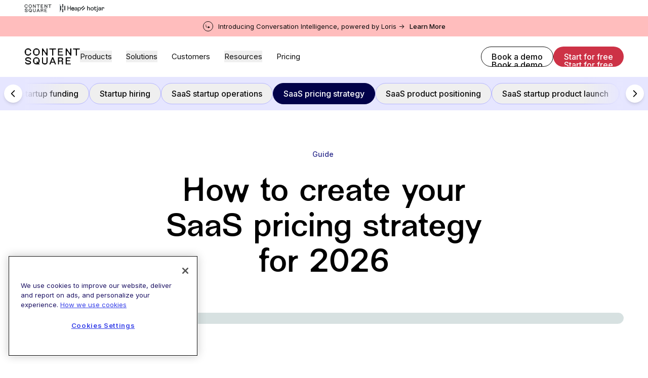

--- FILE ---
content_type: application/javascript; charset=UTF-8
request_url: https://www.hj.contentsquare.com/_next/static/chunks/__federation_expose_page.19cc8862bed3a54d.js
body_size: 9018
content:
(self.webpackChunkpricing_mfe=self.webpackChunkpricing_mfe||[]).push([[2417],{85744:function(e,t,n){"use strict";n.d(t,{m:function(){return l}});var r=n(51745),o=n(94922),i=n(83591),a=n(44195),c=r.Ay.div.withConfig({componentId:"sc-1jn5toj-0"})(["position:relative;:hover{> div:nth-child(2){display:block;}}"]),u=r.Ay.div.withConfig({componentId:"sc-1jn5toj-1"})(["position:absolute;display:none;padding:",";left:calc(50% + ","px);bottom:calc(100% + 18px);width:max-content;max-width:320px;color:var(--white);transform:translateX(-50%);box-shadow:0px 16px 16px rgba(0,0,0,0.16);z-index:3;line-height:150%;"," "," "," ",":after{content:'';position:absolute;bottom:-8px;left:50%;width:16px;height:16px;transform:translateX(calc(-50% - ","px)) rotate(45deg);"," "," ","}:before{content:'';position:absolute;bottom:-20px;left:50%;width:100%;height:20px;transform:translateX(-50%);"," "," ","}",""],function(e){return e.theme.x2Spacing},function(e){return e.leftShift},i.UU,function(e){return"bottom"===e.position&&(0,r.AH)(["bottom:initial;top:calc(100% + 18px);"])},function(e){return"left"===e.position&&(0,r.AH)(["top:0;bottom:initial;right:calc(100% + 18px);left:initial;transform:translateY(calc(-50% + 10px));"])},function(e){return"right"===e.position&&(0,r.AH)(["top:0;bottom:initial;right:initial;left:calc(100% + 18px);transform:translateY(calc(-50% + 10px));"])},function(e){return e.leftShift},function(e){return"bottom"===e.position&&(0,r.AH)(["bottom:initial;top:-8px;"])},function(e){return"left"===e.position&&(0,r.AH)(["bottom:initial;top:calc(50% - 9px);right:0px;left:initial;transform:translateX(8px) rotate(45deg);"])},function(e){return"right"===e.position&&(0,r.AH)(["bottom:initial;top:calc(50% - 9px);left:0px;right:initial;transform:translateX(-8px) rotate(45deg);"])},function(e){return"bottom"===e.position&&(0,r.AH)(["bottom:initial;top:-20px;"])},function(e){return"left"===e.position&&(0,r.AH)(["bottom:0;right:-10px;left:initial;width:20px;height:100%;top:0;transform:translateX(50%);"])},function(e){return"right"===e.position&&(0,r.AH)(["bottom:0;left:-10px;width:20px;height:100%;top:0;"])},function(e){return"csq"===e.theme.pageContext?(0,r.AH)(["background-color:var(--black70);font-size:14px;font-weight:500;line-height:20px;:after{background-color:var(--black70);}"]):(0,r.AH)(["background-color:var(--midnight);:after{background-color:var(--midnight);}"])}),l=function(e){var t,n,r,i,l,f=e.text,p=e.position,s=e.onTooltipShow,d=void 0===s?void 0:s,g=e.fitElementId,b=void 0===g?"":g,h=e.children,v=(t=(0,o.useRef)(null),n=(0,o.useRef)(null),i=(r=(0,o.useState)(0))[0],l=r[1],{tooltipRef:t,buttonRef:n,computeLeftShift:function(e){e&&(p=null===(s=document)||void 0===s?void 0:s.querySelector("#".concat(e)));var r,o,i,a,c,u,f,p,s,d=p?p.clientWidth:null===(r=document)||void 0===r||null===(r=r.body)||void 0===r?void 0:r.clientWidth,g=null!==(o=null==n||null===(i=n.current)||void 0===i?void 0:i.getBoundingClientRect())&&void 0!==o?o:{x:0,width:0},b=null!==(a=null===(c=p)||void 0===c?void 0:c.getBoundingClientRect())&&void 0!==a?a:{x:0},h=g.x-b.x+g.width/2,v=null!==(u=null==t||null===(f=t.current)||void 0===f?void 0:f.clientWidth)&&void 0!==u?u:0,m=d-h-v/2,w=h-v/2;m<0?l(m):w<0?l(-1*w):l(0)},leftShift:i}),m=v.buttonRef,w=v.tooltipRef,x=v.computeLeftShift,k=v.leftShift;return(0,a.jsxs)(c,{"data-testid":"tooltip-wrapper",onMouseEnter:function(){x(b),d&&d()},children:[(0,a.jsx)("div",{ref:m,children:h}),(0,a.jsx)(u,{leftShift:k,ref:w,position:void 0===p?"top":p,children:f})]})}},37792:function(e,t,n){"use strict";n.d(t,{V:function(){return l},m:function(){return u}});var r=n(94922),o=n(44195),i=8068==n.j?["Austria","Germany","Luxembourg","Switzerland"]:null,a=8068==n.j?["Argentina","Bolivia","Chile","Colombia","Costa Rica","Cuba","Dominican Republic","Ecuador","El Salvador","Equatorial Guinea","Guatemala","Honduras","Mexico","Nicaragua","Panama","Paraguay","Peru","Puerto Rico","Spain","Uruguay","Venezuela"]:null,c=(0,r.createContext)({});function u(e){var t=e.children,n=e.geolocation,u=(0,r.useMemo)(function(){var e;return{countryLanguage:(e=n.country)?i.includes(e)?"de":a.includes(e)?"es":"":"",geolocation:n}},[n]);return(0,o.jsx)(c.Provider,{value:u,children:t})}function l(){var e=(0,r.useContext)(c);return{countryLanguage:e.countryLanguage,geolocation:e.geolocation}}},11732:function(e,t,n){"use strict";n.r(t);var r=n(51745),o=n(47756),i=n(733),a=n(41996),c=n(92183),u=n(44195),l=r.Ay.div.withConfig({componentId:"sc-1wmd0j9-0"})(["",";",";"],c.Yz,c.Cf);t.default=function(e){var t=e.components,n=e.i18nStrings,c=e.newEdgeFontFamily,f=e.interFontFamily,p=e.locale,s=e.experimentVariation;return(0,u.jsx)(r.NP,{theme:(0,i.H4)("csq",{newEdge:c,inter:f}),children:(0,u.jsx)(o.$,{strings:n,locale:p,children:(0,u.jsx)(l,{children:(0,u.jsx)(a.A,{components:t,additionalData:null,isGuide:!1,isCustomBundlePage:!1,pricingExperimentVariation:s})})})})}},920:function(e,t,n){"use strict";n.d(t,{A:function(){return O}});var r=n(73104),o=n(26830),i=n(25604),a=n(54570),c=n(46564),u=n(99860),l=n(63152),f=n(72723),p=n(24459);function s(e,t){var n=Object.keys(e);if(Object.getOwnPropertySymbols){var r=Object.getOwnPropertySymbols(e);t&&(r=r.filter(function(t){return Object.getOwnPropertyDescriptor(e,t).enumerable})),n.push.apply(n,r)}return n}function d(e){for(var t=1;t<arguments.length;t++){var n=null!=arguments[t]?arguments[t]:{};t%2?s(Object(n),!0).forEach(function(t){(0,a.A)(e,t,n[t])}):Object.getOwnPropertyDescriptors?Object.defineProperties(e,Object.getOwnPropertyDescriptors(n)):s(Object(n)).forEach(function(t){Object.defineProperty(e,t,Object.getOwnPropertyDescriptor(n,t))})}return e}var g=function(e){(0,l.A)(i,e);var t,n=(t=function(){if("undefined"==typeof Reflect||!Reflect.construct||Reflect.construct.sham)return!1;if("function"==typeof Proxy)return!0;try{return Boolean.prototype.valueOf.call(Reflect.construct(Boolean,[],function(){})),!0}catch(e){return!1}}(),function(){var e,n=(0,p.A)(i);return e=t?Reflect.construct(n,arguments,(0,p.A)(this).constructor):n.apply(this,arguments),(0,f.A)(this,e)});function i(e){var t;return(0,r.A)(this,i),(t=n.call(this,"[Heap] Event name is longer than accepted limit of 255 characters.",e)).name="Heap Event Name Error",t}return(0,o.A)(i)}((0,n(33118).A)(Error)),b=function(e){if(e.length>255)throw new g({cause:e});return e},h=function(e,t){var n,r,o,a;if(null!==(n=window.heap)&&void 0!==n&&n.track&&null!==(r=window.heap)&&void 0!==r&&r.loaded)try{window.heap.track("string"==typeof e?b(e):b("".concat("Hotjar Website"," - ").concat(e.productArea," - ").concat(e.action," - ").concat(e.objectArea)),d(d({},t),null===(o=window)||void 0===o?void 0:o.getDefaultHeapContext()))}catch(n){throw Error("[Heap] Failed to track event name: ".concat(JSON.stringify(e),"; Event props: ").concat(JSON.stringify(t)))}else window.heap=d(d({},window.heap),{},{eventsQueue:[].concat((0,i.A)((null===(a=window)||void 0===a||null===(a=a.heap)||void 0===a?void 0:a.eventsQueue)||[]),[{args:[e,t]}])})};function v(e,t){h(e,null!=t?t:{})}function m(e,t){var n=Object.keys(e);if(Object.getOwnPropertySymbols){var r=Object.getOwnPropertySymbols(e);t&&(r=r.filter(function(t){return Object.getOwnPropertyDescriptor(e,t).enumerable})),n.push.apply(n,r)}return n}function w(e){for(var t=1;t<arguments.length;t++){var n=null!=arguments[t]?arguments[t]:{};t%2?m(Object(n),!0).forEach(function(t){(0,a.A)(e,t,n[t])}):Object.getOwnPropertyDescriptors?Object.defineProperties(e,Object.getOwnPropertyDescriptors(n)):m(Object(n)).forEach(function(t){Object.defineProperty(e,t,Object.getOwnPropertyDescriptor(n,t))})}return e}function x(){var e,t,n,r,o=arguments.length>0&&void 0!==arguments[0]?arguments[0]:"segment";return"segment"===o?w({url_event_was_triggered_on:window.location.href},null!==(e=window)&&void 0!==e&&e.getDefaultSegmentProperties?null===(t=window)||void 0===t?void 0:t.getDefaultSegmentProperties():{}):w({url_event_was_triggered_on:window.location.href},null!==(n=window)&&void 0!==n&&n.getDefaultHeapProperties()?null===(r=window)||void 0===r?void 0:r.getDefaultHeapProperties():{})}function k(e,t){window.analytics?window.analytics.track(e,t,window.getDefaultSegmentContext()):window.segmentEventsQueue=[].concat((0,i.A)(window.segmentEventsQueue||[]),[{method:"track",args:[e,t]}])}var y=function(e){return e<200?"good":e>=200&&e<500?"average":"bad"},O=function(){function e(){(0,r.A)(this,e)}return(0,o.A)(e,null,[{key:"click",value:function(e,t,n){var r,o,i=arguments.length>3&&void 0!==arguments[3]?arguments[3]:{},a=i.locale,u=i.nextLocale,l=i.state,f=x();return f.element_name=e,f.ui_position=t,l&&(f.state_event_was_triggered_on=l),a&&(f.locale=(0,c.A)(a)),u&&(f.new_locale=(0,c.A)(u)),e&&window.analytics&&window.analytics.track("Element Clicked",f,window.getDefaultSegmentContext(),n),null!==(r=window.heap)&&void 0!==r&&r.track&&v({objectArea:"Element Clicked",action:"Click"},w(w({},x("heap")),{},{locale:(0,c.A)(a),new_locale:(0,c.A)(u)},null===(o=window)||void 0===o?void 0:o.getDefaultHeapContext())),Promise.resolve()}},{key:"formSubmit",value:function(e,t,n){var r,o,i=x();i.app_form_name=e,i.app_form_submit_success=t,e&&window.analytics&&window.analytics.track("App Form Submitted",i,window.getDefaultSegmentContext(),n),null!==(r=window.heap)&&void 0!==r&&r.track&&v({objectArea:"App Form Submitted",action:"Click"},w(w({},x("heap")),null===(o=window)||void 0===o?void 0:o.getDefaultHeapContext()))}},{key:"pageVisit",value:function(e){var t,n,r;window.analytics&&window.analytics.page(void 0,void 0,w(w({},e),window.getDefaultSegmentProperties()),window.getDefaultSegmentContext()),null!==(t=window.heap)&&void 0!==t&&t.track&&v({objectArea:"Page Visit",action:"View"},w(w(w({},e),null===(n=window)||void 0===n?void 0:n.getDefaultHeapProperties()),null===(r=window)||void 0===r?void 0:r.getDefaultHeapContext()))}},{key:"viewElement",value:function(e,t,n){var r,o,i=x();i.element_name=e,i.ui_position=t,e&&window.analytics&&window.analytics.track("Element Viewed",i,window.getDefaultSegmentContext(),n),null!==(r=window.heap)&&void 0!==r&&r.track&&v({objectArea:"Element Viewed",action:"View"},w(w({},x("heap")),null===(o=window)||void 0===o?void 0:o.getDefaultHeapContext()))}},{key:"experimentViewed",value:function(e){var t,n;window.analytics&&window.analytics.track("Experiment Viewed",w(w({},x()),e),window.getDefaultSegmentContext()),null!==(t=window.heap)&&void 0!==t&&t.track&&v({objectArea:"Experiment Viewed",action:"View"},w(w(w({},x("heap")),e),null===(n=window)||void 0===n?void 0:n.getDefaultHeapContext()))}},{key:"sendLCP",value:function(e,t){var n={url_event_was_triggered_on:window.location.href,loading_type:t,ui_element:"page"};e<2500?n.performance_bucket="good":e>=2500&&e<4e3?n.performance_bucket="average":n.performance_bucket="bad",k("Perceived Loading Performance Measured",n),h("Perceived Loading Performance Measured",n)}},{key:"sendINP",value:function(e){var t={url_event_was_triggered_on:window.location.href,ui_element:"page",performance_bucket:y(e),value:e};k("Interaction to Next Paint Measured",t),h("Interaction to Next Paint Measured",t)}},{key:"videoInteraction",value:function(e){var t,n,r=e.action_type,o=void 0===r?"":r,i=e.action_details,a=void 0===i?"":i,c=e.video_url,u=void 0===c?"":c,l=e.ui_position,f=void 0===l?"":l,p=w({action_type:o,action_details:a,video_url:u,ui_position:f},x());window.analytics&&window.analytics.track("Video Interaction",p,window.getDefaultSegmentContext()),null!==(t=window.heap)&&void 0!==t&&t.track&&v({objectArea:"Video Interaction",action:"View"},w(w({action_type:o,action_details:a,video_url:u,ui_position:f},x("heap")),null===(n=window)||void 0===n?void 0:n.getDefaultHeapContext()))}},{key:"hotjarSetTags",value:function(e,t){window.hj&&window.hj("event","".concat(e,"_").concat(t))}},{key:"hotjarSendEvent",value:function(e){window.hj&&window.hj("event",e)}},{key:"startTrackingINP",value:function(){(0,u.rH)(function(e){var t=e.value,n=e.attribution.eventTarget;if(!(Math.random()>.1)){var r={url_event_was_triggered_on:window.location.href,ui_element:n,performance_bucket:y(t),value:t};k("Interaction to Next Paint Measured",r),h("Interaction to Next Paint Measured",r)}},{reportAllChanges:!0})}}]),e}()},82778:function(e,t,n){var r=n(484);function o(e,t){var n=Object.keys(e);if(Object.getOwnPropertySymbols){var r=Object.getOwnPropertySymbols(e);t&&(r=r.filter(function(t){return Object.getOwnPropertyDescriptor(e,t).enumerable})),n.push.apply(n,r)}return n}function i(e){for(var t=1;t<arguments.length;t++){var n=null!=arguments[t]?arguments[t]:{};t%2?o(Object(n),!0).forEach(function(t){r(e,t,n[t])}):Object.getOwnPropertyDescriptors?Object.defineProperties(e,Object.getOwnPropertyDescriptors(n)):o(Object(n)).forEach(function(t){Object.defineProperty(e,t,Object.getOwnPropertyDescriptor(n,t))})}return e}var a={"de-CH":"de"},c=Object.keys(a).reduce(function(e,t){return i(i({},e),{},r({},t,[a[t]]))},{}),u="hotjar-com",l={DEFAULT:u,FEATURE_MATRIX:"alp-feature-matrix-v2"};e.exports={SUPPORTED_LOCALES:["en","de","de-CH","fr","pt-BR","es","it","ja"],DEFAULT_LOCALE:"en",FALLBACK_LOCALES:a,LAT_AM_LOCALES:["es-AR","es-BO","es-CL","es-CO","es-CR","es-CU","es-DO","es-EC","es-SV","es-GQ","es-GT","es-HN","es-MX","es-NI","es-PA","es-PY","es-PE","es-PR","es-UY","es-VE"],FALLBACK_LOCALES_I18N:c,DEFAULT_NAMESPACE:u,NAMESPACES:Object.values(l),SUPPORTED_NAMESPACES:l}},34020:function(e,t,n){"use strict";n.d(t,{eP:function(){return a.SUPPORTED_NAMESPACES},$p:function(){return o()},Bd:function(){return i.Bd}});var r=n(31617),o=n.n(r),i=n(30341);n(61790),n(11494);var a=n(82778),c=n(88538);"https://cdn.contentful.com/spaces/".concat(c.env.CONTENTFUL_SPACE_ID,"/environments/").concat(c.env.CONTENTFUL_ENV,"/entries/"),n(65973),n(75163),n(79378),n(47756),n(1892),n(1631),n(815)},75163:function(e,t,n){"use strict";n.d(t,{N:function(){return o}});var r=n(14276),o=function(e){(0,r.setCookie)(e,"hide_language_banner","true",{path:"/"})}},65973:function(e,t,n){"use strict";n.d(t,{Qj:function(){return a},cg:function(){return i}});var r=n(14276),o="show_unavailable_locale_banner",i=function(e){(0,r.destroyCookie)(null!=e?e:null,o,{path:"/"})},a=function(e){return((0,r.parseCookies)(null!=e?e:null)||{})[o]}},79378:function(e,t,n){"use strict";n.d(t,{x:function(){return i}});var r=n(94922),o=n(82778),i=(0,r.createContext)({i18nStrings:{},locale:o.DEFAULT_LOCALE})},47756:function(e,t,n){"use strict";n.d(t,{$:function(){return c}}),n(94922);var r=n(79378),o=n(67807),i=n(82778),a=n(44195),c=function(e){var t=e.children,n=e.strings,c=e.locale;return(0,a.jsx)(r.x.Provider,{value:{i18nStrings:(0,o.z)(n),locale:c||i.DEFAULT_LOCALE},children:t})}},31617:function(e,t,n){var r=n(88538),o=n(484);function i(e,t){var n=Object.keys(e);if(Object.getOwnPropertySymbols){var r=Object.getOwnPropertySymbols(e);t&&(r=r.filter(function(t){return Object.getOwnPropertyDescriptor(e,t).enumerable})),n.push.apply(n,r)}return n}var a=n(5594),c=n(82778),u=c.DEFAULT_LOCALE,l=c.SUPPORTED_LOCALES,f=c.NAMESPACES,p=c.DEFAULT_NAMESPACE,s=c.FALLBACK_LOCALES_I18N;e.exports={i18n:{defaultLocale:u,locales:l},fallbackLng:function(e){for(var t=1;t<arguments.length;t++){var n=null!=arguments[t]?arguments[t]:{};t%2?i(Object(n),!0).forEach(function(t){o(e,t,n[t])}):Object.getOwnPropertyDescriptors?Object.defineProperties(e,Object.getOwnPropertyDescriptors(n)):i(Object(n)).forEach(function(t){Object.defineProperty(e,t,Object.getOwnPropertyDescriptor(n,t))})}return e}({default:[u]},s),backend:{loadPath:function(e,t){var n=(t[0]||p).toLowerCase(),r=(e[0]||u).toLowerCase();return"https://translations.hotjar.com/translations/".concat(n,"/").concat(r,".i18n.json")}},debug:"true"===r.env.I18N_DEBUG_MODE,ns:f,defaultNS:p,serializeConfig:!1,reloadOnPrerender:!1,use:[a],appendNamespaceToMissingKey:!0,parseMissingKeyHandler:function(e,t){return t||""}}},1892:function(e,t,n){"use strict";n.d(t,{Z:function(){return o}});var r=n(14276),o=function(e,t){return(0,r.setCookie)(e,"NEXT_LOCALE",t,{maxAge:2592e3,path:"/",domain:".hotjar.com"})}},1631:function(e,t,n){"use strict";n.d(t,{a:function(){return a}});var r=n(69793),o=n(94922),i=n(79378),a=function(){var e=(0,o.useContext)(i.x).i18nStrings;return{t:function(t,n){var o=e[t];return n&&o?Object.entries(n).reduce(function(e,t){var n=(0,r.A)(t,2),o=n[0],i=n[1];return e.replace("{{".concat(o,"}}"),i)},o):o||"i18n.".concat(t)}}}},815:function(e,t,n){"use strict";n.d(t,{Y:function(){return a}});var r=n(94922),o=n(79378),i=n(46564),a=function(){var e=(0,r.useContext)(o.x).locale,t=(0,i.A)(e);return{locale:e,normalizedLocale:t}}},67807:function(e,t,n){"use strict";n.d(t,{x:function(){return c},z:function(){return a}});var r=n(54570);function o(e,t){var n=Object.keys(e);if(Object.getOwnPropertySymbols){var r=Object.getOwnPropertySymbols(e);t&&(r=r.filter(function(t){return Object.getOwnPropertyDescriptor(e,t).enumerable})),n.push.apply(n,r)}return n}function i(e){for(var t=1;t<arguments.length;t++){var n=null!=arguments[t]?arguments[t]:{};t%2?o(Object(n),!0).forEach(function(t){(0,r.A)(e,t,n[t])}):Object.getOwnPropertyDescriptors?Object.defineProperties(e,Object.getOwnPropertyDescriptors(n)):o(Object(n)).forEach(function(t){Object.defineProperty(e,t,Object.getOwnPropertyDescriptor(n,t))})}return e}var a=function(e){return e.reduce(function(e,t){var n=t.key,o=t.value;return i(i({},e),{},(0,r.A)({},n,o))},{})},c=function(e){var t=a(e);return{t:function(e){return t[e]||"i18n.".concat(e)}}}},44122:function(e,t,n){"use strict";var r,o=n(54570),i=n(37498),a=n(61790),c=n.n(a),u=n(44892),l=n(28915);function f(e,t){var n=Object.keys(e);if(Object.getOwnPropertySymbols){var r=Object.getOwnPropertySymbols(e);t&&(r=r.filter(function(t){return Object.getOwnPropertyDescriptor(e,t).enumerable})),n.push.apply(n,r)}return n}function p(e){for(var t=1;t<arguments.length;t++){var n=null!=arguments[t]?arguments[t]:{};t%2?f(Object(n),!0).forEach(function(t){(0,o.A)(e,t,n[t])}):Object.getOwnPropertyDescriptors?Object.defineProperties(e,Object.getOwnPropertyDescriptors(n)):f(Object(n)).forEach(function(t){Object.defineProperty(e,t,Object.getOwnPropertyDescriptor(n,t))})}return e}n(60080);var s={error:0,warn:1,info:2,http:3,verbose:4,debug:5,silly:6},d=(0,u.createLogger)({transports:[new u.transports.Console({level:"error"})],format:(0,l.configuredFormatter)({service:"hotjar-com",logger:"winston-logger",version:"1.0.0",typeFormat:"json"})}),g=(r=(0,i.A)(c().mark(function e(){return c().wrap(function(e){for(;;)switch(e.prev=e.next){case 0:return e.abrupt("return",window.LOGGER_LOG_LEVEL);case 1:case"end":return e.stop()}},e)})),function(){return r.apply(this,arguments)}),b=function(e){var t;return t=(0,i.A)(c().mark(function t(n,r){var o;return c().wrap(function(t){for(;;)switch(t.prev=t.next){case 0:return t.next=2,g();case 2:var i;if(void 0===s[i=o=t.sent]||void 0===s[e]||!(s[e]<=s[i])){t.next=6;break}return t.abrupt("return",console.error("".concat(e.toUpperCase(),": ").concat(n),r));case 6:return t.abrupt("return",console[e].call(console,n,r));case 7:return d.transports[0].level!==o&&(d.transports[0].level=o),t.abrupt("return",d[e].call(d,n,r));case 9:case"end":return t.stop()}},t)})),function(e,n){return t.apply(this,arguments)}};t.A=p(p({},d),{},{error:b("error"),warn:b("warn"),info:b("info"),http:b("http"),verbose:b("verbose"),debug:b("debug"),silly:b("silly")})},92183:function(e,t,n){"use strict";n.d(t,{Cf:function(){return a},Yz:function(){return o},pp:function(){return i}});var r=n(51745),o=(0,r.AH)(["--white:#ffffff;--whiteStatic:#ffffff;--whiteNoOpacity:#ffffff00;--whiteBg:#ffffff;--cobalt:#324fbe;--cobalt900:#1c3286;--cobaltStatic:#324fbe;--cobaltDark:#283f98;--cobaltDarkStatic:#283f98;--cobaltDarkDarkStatic:#9cc0c6;--alice-blue:#eefbfd;--ember:#ff3c00;--ember400:#ffb49d;--ember500:#ff855f;--coal:#323232;--black:rgba(0,0,0,1);--black89:rgba(0,0,0,0.89);--black89Static:rgba(0,0,0,0.89);--black70:rgba(0,0,0,0.7);--black60:rgba(0,0,0,0.6);--black54:rgba(0,0,0,0.54);--black43:rgba(0,0,0,0.43);--black60Static:rgba(0,0,0,0.6);--black60DarkStatic:rgba(255,255,255,0.6);--black43Static:rgba(0,0,0,0.43);--bright-gray:#ebeef9;--ghost-white:#f8f9fc;--ghost-whiteStatic:#f8f9fc;--white89:rgba(255,255,255,0.89);--white89Static:rgba(255,255,255,0.89);--midnight:#202641;--midnightStatic:#202641;--midnightDarkAlternate:#202641;--midnight600:#4d5167;--midnight600Static:#4d5167;--midnight600DarkStatic:#d2d4d9;--midnight400:#a6a8b3;--midnight400Static:#a6a8b3;--midnight200:#e9e9ec;--midnight200DarkStatic:#565a6f;--midnight100:#f6f6f7;--grayBright:#34394d;--mercury:#e4e4e4;--mercuryStatic:#e4e4e4;--comet:#54586b;--cometLight:#f7f6fc;--dusk:#ffece6;--duskAsk:#ccc2eb;--duskStatic:#ffece6;--duskBg:#ffffff;--dawn:#ebeef9;--dawnStatic:#ebeef9;--noon:#fcfae6;--noon200:#f9f5ca;--noon300:#f1e77f;--noonObserve:#f9f5ca;--noonStatic:#fcfae6;--peach400:#e9c07c;--blossom:#ffccdd;--aqua:#c3f0f7;--lilac80:#b4a5de;--lilac300:#e4dff3;--lilac400:#ccc2eb;--lilac600:#9c89d4;--lavenderBlue:#bcc6eb;--softLavender:#f3f1fa;--saffron:#ffe05e;--dataBlue300:#88bbca;--neutral200:#f1f2f6;--neutral400:#a6a8b3;--successBackgroundGreen:#e8f4f1;--successTextGreen:#14775f;--successTextGreenDarker:#226453;--successTextGreenStatic:#14775f;--slateBlue:#6d4bd1;--googleBlue:#346ef1;--googleBlueDark:#2a58c1;--googleWhite:#ffffff;--twitterBlue:#1da1f2;--facebookBlue:#1877f2;--yellowTextBg:#f6f5c3;--redTextBg:#fbd4c6;--divider:#c9c9c9;--dividerText:#929292;--uiBorder:#c2c5cd;--uiBorderAlt:#838696;--uiBorderActive:#5069c8;--uiBorderLight:#e4e6eb;--filter-elevation-1:drop-shadow(0px 1px 3px rgba(0,0,0,0.1)) drop-shadow(0px 1px 2px rgba(0,0,0,0.08));--packagePlanMainContainer:#ebeef9;--packagePlanMainContainerIsolatedPans:#f6f8fc;--packagePlanHighlight:var(--midnight);--packagePrice:#a72a2a;--packagePlanAllowances:rgba(0,0,0,0.7);--packagePlanCta1:#ebeef9;--packagePlanCta2:#eefbfd;--packagePlanExtraFeaturesBorder:#e4e6eb;--packagePlanExtraFeaturesTextDisable:rgba(0,0,0,0.54);--packagePlanExtraResponsesFeaturesContainer:#f3f1fa;"]),i=(0,r.AH)(["--white:#202641;--whiteNoOpacity:#20264100;--whiteBg:#34394d;--cobalt:#c3f0f7;--cobaltDark:#9cc0c6;--coal:#ffffff;--black89:rgba(255,255,255,0.94);--black60:rgba(255,255,255,0.6);--black43:rgba(255,255,255,0.38);--white89:rgba(0,0,0,0.89);--mercury:#34394d;--midnight:#ffffff;--midnightDarkAlternate:#152b5b;--midnight600:#d2d4d9;--midnight400:#8b8e9c;--midnight200:#565a6f;--midnight100:#323750;--neutral200:#c3f0f7;--dusk:#0e2f6c;--duskAsk:#ccc2eb;--duskBg:#0e2f6c;--dawn:#0e2f6c;--noon:#0e2f6c;--ghost-white:#0e2f6c;--alice-blue:#0e2f6c;--bright-gray:#0e2f6c;--noonObserve:#f1e77f;--successTextGreen:#ffffff;--yellowTextBg:#9d882a;--redTextBg:#ff7b59;--packagePlanMainContainer:#0e2f6c;--packagePlanMainContainerIsolatedPans:#0e2f6c;--packagePrice:var(--black89);--packagePlanAllowances:var(--black89);--packagePlanHighlight:var(--peach400);--packagePlanCta1:var(--whiteBg);--packagePlanCta2:var(--whiteBg);--packagePlanExtraFeaturesBorder:var(--midnight400);--packagePlanExtraFeaturesTextDisable:var(--black43);--packagePlanExtraResponsesFeaturesContainer:var(--midnight200DarkStatic);"]),a=(0,r.AH)(["--black03:rgba(0,0,0,0.03);--black05:rgba(0,0,0,0.05);--black50:#606973;--black70:#272a2c;--black80:rgba(0,0,0,0.8);--borderActive:#5959dc;--borderDefault:#c4c9cf;--coral3:#ffe3e3;--darkBurgundy:#440120;--darkBurgundy90:rgba(68,1,32,0.9);--darkEmeraldGreen:#146524;--darkGrey:#2f3335;--darkMidnight:#121244;--darkPine:#003d35;--darkRed:#7c0033;--deepBurgundy:#440220;--deepGrey:#1a1c1e;--emeraldGreen:#187b2c;--paleGrey:#f7f8f6;--pastelCoral:#ffe3e3;--pastelGrey:#e1e4dd;--pastelGrey30:#f0f2ef;--pastelLilac:#ecebfb;--pastelPeach:#f6e6e9;--primaryPeach:#ff5d5b;--kindBrand100:#fff6f6;--kindBrand300:#ffdcdb;--kindBrand1300:#71002f;--kindBrand1400:#540127;--white80:#ffffffcc;"])},83591:function(e,t,n){"use strict";n.d(t,{CN:function(){return k},HQ:function(){return a},JU:function(){return w},TW:function(){return g},UU:function(){return h},Ub:function(){return v},VO:function(){return f},_:function(){return i},_B:function(){return l},_j:function(){return x},fV:function(){return c},f_:function(){return p},iV:function(){return o},lh:function(){return m},mM:function(){return d},nB:function(){return b},uJ:function(){return s},y6:function(){return u}});var r=n(51745),o=(0,r.AH)(["font-size:clamp(32px,3.333333vw,48px);line-height:120%;"]),i=r.Ay.h2.withConfig({componentId:"sc-167aua0-0"})(["",""],o),a=(0,r.AH)(["font-size:clamp(28px,2.777777vw,40px);line-height:120%;"]),c=r.Ay.h2.withConfig({componentId:"sc-167aua0-1"})(["",""],a),u=(0,r.AH)(["font-size:clamp(24px,2.222222vw,32px);line-height:120%;"]),l=r.Ay.h2.withConfig({componentId:"sc-167aua0-2"})(["",""],u),f=(0,r.AH)(["font-size:clamp(20px,1.666666vw,24px);line-height:120%;"]),p=r.Ay.h2.withConfig({componentId:"sc-167aua0-3"})(["",""],f),s=(0,r.AH)(["font-size:clamp(18px,1.388888vw,20px);line-height:120%;"]),d=r.Ay.h2.withConfig({componentId:"sc-167aua0-4"})(["",""],s),g=(0,r.AH)(["font-size:clamp(16px,1.25vw,18px);line-height:140%;"]),b=r.Ay.p.withConfig({componentId:"sc-167aua0-5"})(["",""],g),h=(0,r.AH)(["font-family:",";font-size:clamp(14px,1.111111vw,16px);line-height:150%;"],function(e){return e.theme.roboto}),v=r.Ay.p.withConfig({componentId:"sc-167aua0-6"})(["",""],h),m=(0,r.AH)(["font-size:clamp(12px,0.972222vw,14px);line-height:100%;text-transform:uppercase;"]),w=r.Ay.p.withConfig({componentId:"sc-167aua0-7"})(["",""],m),x=(0,r.AH)(["text-decoration:underline;color:var(--cobalt);:hover{color:var(--cobaltDark);}:active{color:var(--midnight);}"]),k=(0,r.AH)(["h1{","}h2{"," margin-bottom:",";scroll-margin-top:calc(64px + ",");}h3{"," margin-bottom:",";}h4{"," margin-bottom:",";}> p{:not(:last-child){margin-bottom:",";}}.next-image{:not(:first-child){margin-top:",";}:not(:last-child){margin-bottom:",";}&.half-size{width:calc((100% / 6) * 4);margin-left:auto;margin-right:auto;@media (min-width:","){width:50%;}}}.caption{margin-top:calc(("," - ",") * -1);:not(:last-child){margin-bottom:",";}color:var(--black60);text-align:center;}b{font-weight:600;}a{","}ul{li{position:relative;margin-bottom:",";padding-left:28px;::before{content:'';width:12px;height:2px;background-image:url('/images/list-item.svg');flex-shrink:0;margin-right:",";margin-top:calc((clamp(16px,1.25vw,18px) * 0.7) - 2px);position:absolute;left:0;top:0;}:nth-child(even){::before{transform:rotate(180deg);}}:last-child{margin-bottom:",";}}}ol{counter-reset:number-counter;li{counter-increment:number-counter;display:flex;align-items:flex-start;margin-bottom:",";::before{content:counter(number-counter) '. ';flex-shrink:0;margin-right:calc("," / 2);width:",";color:var(--ember);font-weight:600;}:last-child{margin-bottom:",";}}}"],o,u,function(e){return e.theme.x3Spacing},function(e){return e.theme.x4Spacing},f,function(e){return e.theme.x3Spacing},s,function(e){return e.theme.x3Spacing},function(e){return e.theme.x3Spacing},function(e){return e.theme.x4Spacing},function(e){return e.theme.x4Spacing},function(e){return e.theme.breakpointLg},function(e){return e.theme.x4Spacing},function(e){return e.theme.x2Spacing},function(e){return e.theme.x4Spacing},x,function(e){return e.theme.x2Spacing},function(e){return e.theme.x2Spacing},function(e){return e.theme.x3Spacing},function(e){return e.theme.x2Spacing},function(e){return e.theme.x1Spacing},function(e){return e.theme.x3Spacing},function(e){return e.theme.x3Spacing})},733:function(e,t,n){"use strict";n.d(t,{H4:function(){return p},Ry:function(){return c}});var r=n(54570);function o(e,t){var n=Object.keys(e);if(Object.getOwnPropertySymbols){var r=Object.getOwnPropertySymbols(e);t&&(r=r.filter(function(t){return Object.getOwnPropertyDescriptor(e,t).enumerable})),n.push.apply(n,r)}return n}function i(e){for(var t=1;t<arguments.length;t++){var n=null!=arguments[t]?arguments[t]:{};t%2?o(Object(n),!0).forEach(function(t){(0,r.A)(e,t,n[t])}):Object.getOwnPropertyDescriptors?Object.defineProperties(e,Object.getOwnPropertyDescriptors(n)):o(Object(n)).forEach(function(t){Object.defineProperty(e,t,Object.getOwnPropertyDescriptor(n,t))})}return e}var a={Observe:{productBackground:{light:"var(--noon)",dark:"var(--comet)"},productBorder:{light:"none",dark:"var(--peach400)"},productIcon:{light:"var(--black89Static)",dark:"var(--peach400)"},productName:{light:"var(--noon200)",dark:"var(--noon300)"},featureTable:{light:"var(--noon)",dark:"var(--noon300)"},plansBackground:{light:"var(--noonStatic)",dark:"var(--noonStatic)"}},Ask:{productBackground:{light:"var(--lilac300)",dark:"var(--comet)"},productBorder:{light:"none",dark:"var(--lilac400)"},productIcon:{light:"var(--black89Static)",dark:"var(--lilac400)"},productName:{light:"var(--lilac400)",dark:"var(--lilac400)"},featureTable:{light:"var(--lilac300)",dark:"var(--lilac300)"},plansBackground:{light:"var(--cometLight)",dark:"var(--cometLight)"}},Engage:{featureTable:{light:"#EEFBFD",dark:"#EEFBFD"}},default:{featureTable:{light:"var(--dawnStatic)",dark:"var(--dawnStatic)"}}},c=function(e){return({ask:"#E4DFF3",observe:"#FCFAE6",engage:"#E2F8FB"})[e]||"#FCFAE6"},u=function(e){return function(t,n){var r,o,i=t&&e?(null==a||null===(r=a[t])||void 0===r?void 0:r[e])||(null===(o=a.default)||void 0===o?void 0:o[e]):void 0;if(!i)return t;var c=i.light,u=i.dark;return n?u:c}},l={fastTransition:"cubic-bezier(0.455, 0.03, 0.515, 0.955) 0.05s",mediumFastTransition:"cubic-bezier(0.455, 0.03, 0.515, 0.955) 0.1s",defaultTransition:"cubic-bezier(0.455, 0.03, 0.515, 0.955) 0.15s",slowTransition:"cubic-bezier(0.455, 0.03, 0.515, 0.955) 0.3s",defaultShadow:"0px 16px 32px 0px #2D364212",imageShadow:"0px 0px 32px 0px #2d364212",cardShadow:"0px 8px 12px rgba(45, 54, 66, 0.04), 0px 0px 8px rgba(45, 54, 66, 0.07), 0px 0px 4px rgba(45, 54, 66, 0.07), 0px 1px 2px rgba(45, 54, 66, 0.07)",maxWidth:"1600px",breakpointLg:"1000px",breakpointMd:"768px",breakpointSm:"480px",breakpointCalculator:"800px",breakpointStickyBanner:"700px",x1Spacing:"clamp(8px, 0.55vw, 8px)",x2Spacing:"clamp(8px, 1.1111111vw, 16px)",x3Spacing:"clamp(16px, 1.6666666vw, 24px)",x4Spacing:"clamp(24px, 2.7777777vw, 40px)",x5Spacing:"clamp(40px, 3.8888888vw, 56px)",x6SpacingValue:56,x6Spacing:"clamp(56px, 5.5555555vw, 80px)",navigationBarHeight:"70px",containerSpacing:"clamp(16px, 5.555555vw, 80px)",ambit:"'Ambit', -apple-system, BlinkMacSystemFont, 'Segoe UI', Helvetica, Arial, sans-serif, 'Apple Color Emoji', 'Segoe UI Emoji', 'Segoe UI Symbol'",roboto:"'Roboto', -apple-system, BlinkMacSystemFont, 'Segoe UI', Helvetica, Arial, sans-serif, 'Apple Color Emoji', 'Segoe UI Emoji', 'Segoe UI Symbol'",inter:"'Inter', Arial, sans-serif",newEdge:"'NewEdgeRounded', Arial, sans-serif",skuColor:{productName:u("productName"),productBackground:u("productBackground"),featureTable:u("featureTable"),productBorder:u("productBorder"),productIcon:u("productIcon"),plansBackground:u("plansBackground")},pageContext:"hj"},f=function(e,t){return e?"".concat(e,", Arial, sans-serif"):t},p=function(e,t){return i(i({},l),{},{pageContext:e},"csq"===e&&{maxWidth:"1280px",breakpointLg:"1024px",containerSpacing:"3rem",containerSpacingSm:"1.25rem",ambit:f(null==t?void 0:t.newEdge,l.newEdge),roboto:f(null==t?void 0:t.inter,l.inter),newEdge:f(null==t?void 0:t.newEdge,l.newEdge),inter:f(null==t?void 0:t.inter,l.inter)})}},46564:function(e,t){"use strict";t.A=function(e){return(null==e?void 0:e.toLowerCase())==="en-us"?"en":e}}}]);

--- FILE ---
content_type: application/javascript; charset=utf-8
request_url: https://contentsquare.com/_next/static/chunks/255.3eba703e7abd5861.js
body_size: 5063
content:
(self.webpackChunkpricing_mfe_host=self.webpackChunkpricing_mfe_host||[]).push([[255],{34915:function(e){e.exports={area:!0,base:!0,br:!0,col:!0,embed:!0,hr:!0,img:!0,input:!0,link:!0,meta:!0,param:!0,source:!0,track:!0,wbr:!0}},77255:function(e,t,n){"use strict";let r;n.r(t),n.d(t,{I18nContext:function(){return D},I18nextProvider:function(){return J},Trans:function(){return M},TransWithoutContext:function(){return F},Translation:function(){return G},composeInitialProps:function(){return H},date:function(){return ee},getDefaults:function(){return S},getI18n:function(){return C},getInitialProps:function(){return U},initReactI18next:function(){return B},number:function(){return en},plural:function(){return ei},select:function(){return er},selectOrdinal:function(){return ea},setDefaults:function(){return I},setI18n:function(){return j},time:function(){return et},useSSR:function(){return Q},useTranslation:function(){return Y},withSSR:function(){return X},withTranslation:function(){return Z}});var i=n(73884),a=n(34915),s=n.n(a),l=/\s([^'"/\s><]+?)[\s/>]|([^\s=]+)=\s?(".*?"|'.*?')/g;function o(e){var t={type:"tag",name:"",voidElement:!1,attrs:{},children:[]},n=e.match(/<\/?([^\s]+?)[/\s>]/);if(n&&(t.name=n[1],(s()[n[1]]||"/"===e.charAt(e.length-2))&&(t.voidElement=!0),t.name.startsWith("!--"))){var r=e.indexOf("-->");return{type:"comment",comment:-1!==r?e.slice(4,r):""}}for(var i=new RegExp(l),a=null;null!==(a=i.exec(e));)if(a[0].trim()){if(a[1]){var o=a[1].trim(),u=[o,""];o.indexOf("=")>-1&&(u=o.split("=")),t.attrs[u[0]]=u[1],i.lastIndex--}else a[2]&&(t.attrs[a[2]]=a[3].trim().substring(1,a[3].length-1))}return t}var u=/<[a-zA-Z0-9\-\!\/](?:"[^"]*"|'[^']*'|[^'">])*>/g,c=/^\s*$/,p=Object.create(null),f={parse:function(e,t){t||(t={}),t.components||(t.components=p);var n,r=[],i=[],a=-1,s=!1;if(0!==e.indexOf("<")){var l=e.indexOf("<");r.push({type:"text",content:-1===l?e:e.substring(0,l)})}return e.replace(u,function(l,u){if(s){if(l!=="</"+n.name+">")return;s=!1}var p,f="/"!==l.charAt(1),d=l.startsWith("<!--"),m=u+l.length,h=e.charAt(m);if(d){var g=o(l);return a<0?r.push(g):(p=i[a]).children.push(g),r}if(f&&(a++,"tag"===(n=o(l)).type&&t.components[n.name]&&(n.type="component",s=!0),n.voidElement||s||!h||"<"===h||n.children.push({type:"text",content:e.slice(m,e.indexOf("<",m))}),0===a&&r.push(n),(p=i[a-1])&&p.children.push(n),i[a]=n),(!f||n.voidElement)&&(a>-1&&(n.voidElement||n.name===l.slice(2,-1))&&(n=-1==--a?r:i[a]),!s&&"<"!==h&&h)){p=-1===a?r:i[a].children;var y=e.indexOf("<",m),b=e.slice(m,-1===y?void 0:y);c.test(b)&&(b=" "),(y>-1&&a+p.length>=0||" "!==b)&&p.push({type:"text",content:b})}}),r}};let d=(...e)=>{console?.warn&&(E(e[0])&&(e[0]=`react-i18next:: ${e[0]}`),console.warn(...e))},m={},h=(...e)=>{E(e[0])&&m[e[0]]||(E(e[0])&&(m[e[0]]=new Date),d(...e))},g=(e,t)=>()=>{if(e.isInitialized)t();else{let n=()=>{setTimeout(()=>{e.off("initialized",n)},0),t()};e.on("initialized",n)}},y=(e,t,n)=>{e.loadNamespaces(t,g(e,n))},b=(e,t,n,r)=>{E(n)&&(n=[n]),n.forEach(t=>{0>e.options.ns.indexOf(t)&&e.options.ns.push(t)}),e.loadLanguages(t,g(e,r))},x=(e,t,n={})=>t.languages&&t.languages.length?t.hasLoadedNamespace(e,{lng:n.lng,precheck:(t,r)=>{if(n.bindI18n?.indexOf("languageChanging")>-1&&t.services.backendConnector.backend&&t.isLanguageChangingTo&&!r(t.isLanguageChangingTo,e))return!1}}):(h("i18n.languages were undefined or empty",t.languages),!0),v=e=>e.displayName||e.name||(E(e)&&e.length>0?e:"Unknown"),E=e=>"string"==typeof e,N=e=>"object"==typeof e&&null!==e,$=/&(?:amp|#38|lt|#60|gt|#62|apos|#39|quot|#34|nbsp|#160|copy|#169|reg|#174|hellip|#8230|#x2F|#47);/g,k={"&amp;":"&","&#38;":"&","&lt;":"<","&#60;":"<","&gt;":">","&#62;":">","&apos;":"'","&#39;":"'","&quot;":'"',"&#34;":'"',"&nbsp;":" ","&#160;":" ","&copy;":"\xa9","&#169;":"\xa9","&reg;":"\xae","&#174;":"\xae","&hellip;":"…","&#8230;":"…","&#x2F;":"/","&#47;":"/"},O=e=>k[e],w={bindI18n:"languageChanged",bindI18nStore:"",transEmptyNodeValue:"",transSupportBasicHtmlNodes:!0,transWrapTextNodes:"",transKeepBasicHtmlNodesFor:["br","strong","i","p"],useSuspense:!0,unescape:e=>e.replace($,O)},I=(e={})=>{w={...w,...e}},S=()=>w,j=e=>{r=e},C=()=>r,R=(e,t)=>{if(!e)return!1;let n=e.props?.children??e.children;return t?n.length>0:!!n},T=e=>{if(!e)return[];let t=e.props?.children??e.children;return e.props?.i18nIsDynamicList?P(t):t},L=e=>Array.isArray(e)&&e.every(i.isValidElement),P=e=>Array.isArray(e)?e:[e],z=(e,t)=>{let n={...t};return n.props=Object.assign(e.props,t.props),n},V=(e,t)=>{if(!e)return"";let n="",r=P(e),a=t?.transSupportBasicHtmlNodes?t.transKeepBasicHtmlNodesFor??[]:[];return r.forEach((e,r)=>{if(E(e))n+=`${e}`;else if((0,i.isValidElement)(e)){let{props:i,type:s}=e,l=Object.keys(i).length,o=a.indexOf(s)>-1,u=i.children;if(u||!o||l){if(!u&&(!o||l)||i.i18nIsDynamicList)n+=`<${r}></${r}>`;else if(o&&1===l&&E(u))n+=`<${s}>${u}</${s}>`;else{let e=V(u,t);n+=`<${r}>${e}</${r}>`}}else n+=`<${s}/>`}else if(null===e)d("Trans: the passed in value is invalid - seems you passed in a null child.");else if(N(e)){let{format:t,...r}=e,i=Object.keys(r);if(1===i.length){let e=t?`${i[0]}, ${t}`:i[0];n+=`{{${e}}}`}else d("react-i18next: the passed in object contained more than one variable - the object should look like {{ value, format }} where format is optional.",e)}else d("Trans: the passed in value is invalid - seems you passed in a variable like {number} - please pass in variables for interpolation as full objects like {{number}}.",e)}),n},A=(e,t,n,r,a,s)=>{if(""===t)return[];let l=r.transKeepBasicHtmlNodesFor||[],o=t&&new RegExp(l.map(e=>`<${e}`).join("|")).test(t);if(!e&&!o&&!s)return[t];let u={},c=e=>{P(e).forEach(e=>{E(e)||(R(e)?c(T(e)):N(e)&&!(0,i.isValidElement)(e)&&Object.assign(u,e))})};c(e);let p=f.parse(`<0>${t}</0>`),d={...u,...a},m=(e,t,n)=>{let r=T(e),i=g(r,t.children,n);return L(r)&&0===i.length||e.props?.i18nIsDynamicList?r:i},h=(e,t,n,r,a)=>{e.dummy?(e.children=t,n.push((0,i.cloneElement)(e,{key:r},a?void 0:t))):n.push(...i.Children.map([e],e=>{let n={...e.props};return delete n.i18nIsDynamicList,(0,i.createElement)(e.type,{...n,key:r,ref:e.ref},a?null:t)}))},g=(t,a,u)=>{let c=P(t);return P(a).reduce((t,a,p)=>{let f=a.children?.[0]?.content&&n.services.interpolator.interpolate(a.children[0].content,d,n.language);if("tag"===a.type){let s=c[parseInt(a.name,10)];1!==u.length||s||(s=u[0][a.name]),s||(s={});let y=0!==Object.keys(a.attrs).length?z({props:a.attrs},s):s,b=(0,i.isValidElement)(y),x=b&&R(a,!0)&&!a.voidElement,v=o&&N(y)&&y.dummy&&!b,$=N(e)&&Object.hasOwnProperty.call(e,a.name);if(E(y)){let e=n.services.interpolator.interpolate(y,d,n.language);t.push(e)}else if(R(y)||x){let e=m(y,a,u);h(y,e,t,p)}else if(v)h(y,g(c,a.children,u),t,p);else if(Number.isNaN(parseFloat(a.name))){if($){let e=m(y,a,u);h(y,e,t,p,a.voidElement)}else if(r.transSupportBasicHtmlNodes&&l.indexOf(a.name)>-1){if(a.voidElement)t.push((0,i.createElement)(a.name,{key:`${a.name}-${p}`}));else{let e=g(c,a.children,u);t.push((0,i.createElement)(a.name,{key:`${a.name}-${p}`},e))}}else if(a.voidElement)t.push(`<${a.name} />`);else{let e=g(c,a.children,u);t.push(`<${a.name}>${e}</${a.name}>`)}}else if(N(y)&&!b){let e=a.children[0]?f:null;e&&t.push(e)}else h(y,f,t,p,1!==a.children.length||!f)}else if("text"===a.type){let e=r.transWrapTextNodes,l=s?r.unescape(n.services.interpolator.interpolate(a.content,d,n.language)):n.services.interpolator.interpolate(a.content,d,n.language);e?t.push((0,i.createElement)(e,{key:`${a.name}-${p}`},l)):t.push(l)}return t},[])};return T(g([{dummy:!0,children:e||[]}],p,P(e||[]))[0])};function F({children:e,count:t,parent:n,i18nKey:r,context:a,tOptions:s={},values:l,defaults:o,components:u,ns:c,i18n:p,t:f,shouldUnescape:d,...m}){let g=p||C();if(!g)return h("You will need to pass in an i18next instance by using i18nextReactModule"),e;let y=f||g.t.bind(g)||(e=>e),b={...S(),...g.options?.react},x=c||y.ns||g.options?.defaultNS;x=E(x)?[x]:x||["translation"];let v=V(e,b),N=o||v||b.transEmptyNodeValue||r,{hashTransKey:$}=b,k=r||($?$(v||N):v||N);g.options?.interpolation?.defaultVariables&&(l=l&&Object.keys(l).length>0?{...l,...g.options.interpolation.defaultVariables}:{...g.options.interpolation.defaultVariables});let O=!l&&(void 0===t||g.options?.interpolation?.alwaysFormat)&&e?{interpolation:{...s.interpolation,prefix:"#$?",suffix:"?$#"}}:s.interpolation,w={...s,context:a||s.context,count:t,...l,...O,defaultValue:N,ns:x},I=k?y(k,w):N;u&&Object.keys(u).forEach(e=>{u[e].key||(u[e]=(0,i.cloneElement)(u[e],{key:e}));let t=u[e];"function"==typeof t.type||!t.props||!t.props.children||0>I.indexOf(`${e}/>`)&&0>I.indexOf(`${e} />`)||(u[e]=(0,i.createElement)(function(){return(0,i.createElement)(i.Fragment,null,t)}))});let j=A(u||e,I,g,b,w,d),R=n??b.defaultTransParent;return R?(0,i.createElement)(R,m,j):j}let B={type:"3rdParty",init(e){I(e.options.react),j(e)}},D=(0,i.createContext)();class W{constructor(){this.usedNamespaces={}}addUsedNamespaces(e){e.forEach(e=>{this.usedNamespaces[e]||(this.usedNamespaces[e]=!0)})}getUsedNamespaces(){return Object.keys(this.usedNamespaces)}}let H=e=>async t=>{let n=await e.getInitialProps?.(t)??{},r=U();return{...n,...r}},U=()=>{let e=C(),t=e.reportNamespaces?.getUsedNamespaces()??[],n={},r={};return e.languages.forEach(n=>{r[n]={},t.forEach(t=>{r[n][t]=e.getResourceBundle(n,t)||{}})}),n.initialI18nStore=r,n.initialLanguage=e.language,n};function M({children:e,count:t,parent:n,i18nKey:r,context:a,tOptions:s={},values:l,defaults:o,components:u,ns:c,i18n:p,t:f,shouldUnescape:d,...m}){let{i18n:h,defaultNS:g}=(0,i.useContext)(D)||{},y=p||h||C(),b=f||y?.t.bind(y);return F({children:e,count:t,parent:n,i18nKey:r,context:a,tOptions:s,values:l,defaults:o,components:u,ns:c||b?.ns||g||y?.options?.defaultNS,i18n:y,t:f,shouldUnescape:d,...m})}let _=(e,t)=>{let n=(0,i.useRef)();return(0,i.useEffect)(()=>{n.current=t?n.current:e},[e,t]),n.current},K=(e,t,n,r)=>e.getFixedT(t,n,r),q=(e,t,n,r)=>(0,i.useCallback)(K(e,t,n,r),[e,t,n,r]),Y=(e,t={})=>{let{i18n:n}=t,{i18n:r,defaultNS:a}=(0,i.useContext)(D)||{},s=n||r||C();if(s&&!s.reportNamespaces&&(s.reportNamespaces=new W),!s){h("You will need to pass in an i18next instance by using initReactI18next");let e=(e,t)=>E(t)?t:N(t)&&E(t.defaultValue)?t.defaultValue:Array.isArray(e)?e[e.length-1]:e,t=[e,{},!1];return t.t=e,t.i18n={},t.ready=!1,t}s.options.react?.wait&&h("It seems you are still using the old wait option, you may migrate to the new useSuspense behaviour.");let l={...S(),...s.options.react,...t},{useSuspense:o,keyPrefix:u}=l,c=e||a||s.options?.defaultNS;c=E(c)?[c]:c||["translation"],s.reportNamespaces.addUsedNamespaces?.(c);let p=(s.isInitialized||s.initializedStoreOnce)&&c.every(e=>x(e,s,l)),f=q(s,t.lng||null,"fallback"===l.nsMode?c:c[0],u),d=()=>f,m=()=>K(s,t.lng||null,"fallback"===l.nsMode?c:c[0],u),[g,v]=(0,i.useState)(d),$=c.join();t.lng&&($=`${t.lng}${$}`);let k=_($),O=(0,i.useRef)(!0);(0,i.useEffect)(()=>{let{bindI18n:e,bindI18nStore:n}=l;O.current=!0,p||o||(t.lng?b(s,t.lng,c,()=>{O.current&&v(m)}):y(s,c,()=>{O.current&&v(m)})),p&&k&&k!==$&&O.current&&v(m);let r=()=>{O.current&&v(m)};return e&&s?.on(e,r),n&&s?.store.on(n,r),()=>{O.current=!1,s&&e?.split(" ").forEach(e=>s.off(e,r)),n&&s&&n.split(" ").forEach(e=>s.store.off(e,r))}},[s,$]),(0,i.useEffect)(()=>{O.current&&p&&v(d)},[s,u,p]);let w=[g,s,p];if(w.t=g,w.i18n=s,w.ready=p,p||!p&&!o)return w;throw new Promise(e=>{t.lng?b(s,t.lng,c,()=>e()):y(s,c,()=>e())})},Z=(e,t={})=>function(n){function r({forwardedRef:r,...a}){let[s,l,o]=Y(e,{...a,keyPrefix:t.keyPrefix}),u={...a,t:s,i18n:l,tReady:o};return t.withRef&&r?u.ref=r:!t.withRef&&r&&(u.forwardedRef=r),(0,i.createElement)(n,u)}return r.displayName=`withI18nextTranslation(${v(n)})`,r.WrappedComponent=n,t.withRef?(0,i.forwardRef)((e,t)=>(0,i.createElement)(r,Object.assign({},e,{forwardedRef:t}))):r},G=({ns:e,children:t,...n})=>{let[r,i,a]=Y(e,n);return t(r,{i18n:i,lng:i.language},a)};function J({i18n:e,defaultNS:t,children:n}){let r=(0,i.useMemo)(()=>({i18n:e,defaultNS:t}),[e,t]);return(0,i.createElement)(D.Provider,{value:r},n)}let Q=(e,t,n={})=>{let{i18n:r}=n,{i18n:a}=(0,i.useContext)(D)||{},s=r||a||C();s.options?.isClone||(e&&!s.initializedStoreOnce&&(s.services.resourceStore.data=e,s.options.ns=Object.values(e).reduce((e,t)=>(Object.keys(t).forEach(t=>{0>e.indexOf(t)&&e.push(t)}),e),s.options.ns),s.initializedStoreOnce=!0,s.isInitialized=!0),!t||s.initializedLanguageOnce||(s.changeLanguage(t),s.initializedLanguageOnce=!0))},X=()=>function(e){function t({initialI18nStore:t,initialLanguage:n,...r}){return Q(t,n),(0,i.createElement)(e,{...r})}return t.getInitialProps=H(e),t.displayName=`withI18nextSSR(${v(e)})`,t.WrappedComponent=e,t},ee=()=>"",et=()=>"",en=()=>"",er=()=>"",ei=()=>"",ea=()=>""}}]);

--- FILE ---
content_type: application/javascript;charset=utf-8
request_url: https://t.contentsquare.net/uxa/355d5ac78f8a5.js
body_size: 174532
content:
//15.169.0-es2019 2026-01-19T09:15:50.750Z (355d5ac78f8a5)
var CS_CONF={"collectionEnabled":true,"projectId":276,"status":1,"hostnames":["contentsquare.com","get.contentsquare.com","go.contentsquare.com","futurenowparis.com"],"crossDomainTracking":0,"crossDomainSingleIframeTracking":0,"consentRequired":0,"allowSubdomains":1,"visitorCookieTimeout":34164000000,"sampleRate":100,"replayRecordingRate":100,"validationRate":50,"lastTrackingDraw":1754653897,"trackerDomain":"c.contentsquare.net","recordingDomain":"r.contentsquare.net","useMalkaPipeline":1,"ed":"l.contentsquare.net/log/web","eMerchandisingEnabled":0,"mouseMoveHeatmapEnabled":1,"jsErrorsEnabled":1,"customErrorsEnabled":1,"jsCustomErrorsEnabled":0,"apiErrorsEnabled":1,"customHashIdEnabled":1,"recordingEncryptionEnabled":0,"recordingEncryptionPublicKey":null,"recordingEncryptionPublicKeyId":0,"secureCookiesEnabled":0,"triggerSessionReplayEnabled":0,"triggerSessionReplayRegex":null,"dynamicIdRegex":null,"whitelistedAttributes":[],"replayRecordingUnmaskedUrlRegex":"","replayRecordingUnmaskedUrlRegexRules":[],"replayRecordingMaskedUrlRegexRules":[],"replayRecordingMaskedUrlRegex":"","anonymisationMethod":null,"tagDeploymentMode":"CONTENTSQUARE","experimental":null,"iframesTracking":1,"textVisibilityEnabled":1,"cookielessTrackingEnabled":0,"malkaUrlEnabled":0,"malkaEtrEnabled":0,"pathComputationRules":{"reliableSelectors":[],"uniqueAttributes":[],"uniqueCssSelectors":[]},"asyncSerializerEnabled":1,"pendingInactivityTimeout":5000,"accessibilityEnabled":1,"uxaDomain":"app.contentsquare.com","webviewsTrackingEnabled":0,"useStaticResourceManager":1,"performanceTimingOptions":{"withResource":false,"withNavigation":false},"replayConsentRequiredForSession":0,"eventsApiEnabled":0,"clickedElementTextEnabled":0,"collectHierarchy":1,"collectSubmit":1,"collectTargetText":0,"apiErrors":{"collectStandardHeaders":0,"collectionRules":[{"bodyAttributePaths":[],"collectQueryParam":0,"collectRequestBody":0,"collectResponseBody":0,"customHeaders":[{"headerName":"test","encrypted":0,"type":"request-response"}]},{"bodyAttributePaths":[{"path":"errors[0].message","encrypted":0,"primary":0,"type":"response"}],"collectQueryParam":0,"collectRequestBody":0,"collectResponseBody":0,"customHeaders":[],"url":"graphql","statusCode":200,"bodyContent":"errors\":"},{"bodyAttributePaths":[],"collectQueryParam":0,"collectRequestBody":0,"collectResponseBody":0,"customHeaders":[{"headerName":"cf-cache-status","encrypted":0,"type":"request"},{"headerName":"cf-ray","encrypted":0,"type":"request"},{"headerName":"x-cache-enabled","encrypted":0,"type":"request"},{"headerName":"x-cache","encrypted":0,"type":"request"},{"headerName":"x-amz-cf-id","encrypted":0,"type":"request"},{"headerName":"x-ray","encrypted":0,"type":"request"},{"headerName":"upgrade","encrypted":0,"type":"request"},{"headerName":"X-Request-Id","encrypted":0,"type":"request"},{"headerName":"x-wix-request-id","encrypted":0,"type":"request"},{"headerName":"X-Pass-Why","encrypted":0,"type":"request"},{"headerName":"x-nginx-cache-status","encrypted":0,"type":"request"},{"headerName":"trace-id","encrypted":0,"type":"request"},{"headerName":"traceparent","encrypted":0,"type":"request"},{"headerName":"X-NewRelic-Transaction","encrypted":0,"type":"request"},{"headerName":"X-Datadog-Trace-ID","encrypted":0,"type":"request"}]}]},"customErrors":{"consoleMessageLogLevels":[]},"displayAdOptions":null,"taskSchedulerOptions":{"enabled":1},"malkaQuotaServiceDomain":"q-aeu1.contentsquare.net","malkaRecordingDomain":"k-aeu1.contentsquare.net","staticResourceManagerDomain":"srm.ba.contentsquare.net","voc":{"siteId":5204814,"enabled":1},"implementations":[{"template":{"name":"CustomError","args":{"message":"${element.textContent}","attributes":[{"key":"CSTC Snippet","value":"Text errors"},{"key":"Source","value":"CSTC"},{"key":"Class","value":"${element.className}"}]}},"triggers":[{"name":"ElementVisibility","args":{"selector":"[class*=\"error\"],[class*=\"alert\"]"}}]},{"template":{"name":"ArtificialPageview","args":{"path":"/DemoRequestConfirmation","lifespan":[],"decodeURI":"no decoding"}},"triggers":[{"name":"ElementVisibility","args":{"selector":"#thanks"},"condition":{"operator":"AND","args":[{"operator":"contains","args":["${window.location.href}","/request-a-demo"]}]}}]}],"anonymizeDigits":null,"dynamicConfDomain":"t.contentsquare.net/settings","tagVerificationDomain":"tcvsapi.contentsquare.com","startMode":1,"heapEnvironment":{"env_id":"3076027535","heap_tag_status":"cs_crosswrites_heap","heap_storage_location":"eu-west-1"},"paProxyDomainUri":"api.eu.hp.contentsquare.net","identityEncryptionKey":"MIIBojANBgkqhkiG9w0BAQEFAAOCAY8AMIIBigKCAYEAlL8xaiIUlNZLxrm8XMtTLHMbemquLst2omH6itNokm81n/P/KUJdaAJGopwXDj6TL9zrhnJWrxnyVGI6jEbOSw0RMaLahwVVhwtIuTFtcx6VlsKYEZqn+QBTARMiGR46Z0j6/5+w2x439lFueWn+VADuUBWQ7b+wOozD/SBrUTx2lgv0npyv29OLJvLkeCabUWRNBNErx7R+CZ7LUMt74y2xTuYkDR/hEoApBA7O9WGRrCQ97+Jc74NC84Fmh/VkeyBozV8XHKsT7EUxyPFP61cTh6XUP7F+5hPkE+KlprTkwTGx6P3W4aiUQYwD/klFmSJZ0tPYDUNjSYPOuco0sY8rhihf0ZpfvaMog+JMbieuBMG+xG6+wFifZEh9cXwTVbtIuaKMI7unbgiqJrgL15XzHWEeRluWUEcgBPTACVfQbEq8JYyfRyKEzmGyYcsv/cdFx0FegSRI1hdg516pSKpEefWCUcGEvtCAN/V8aTJWam/Jyci9NFfsuNMfd+lNAgMBAAE="};
var CS_INTEGRATIONS_CONF = {"optimizely":{},"salesforce-marketing-cloud":{},"google-analytics-4":{"logSettings":[]}};
/* integration-optimizely 2.9.2 */
(()=>{"use strict";function e(e,n){try{e()}catch(e){window._uxa=window._uxa||[],window._uxa.push(["logSnippetError",n,e]),(window.csqDebuggerEnabled||document.location.href.indexOf("csqDebuggerEnabled=true")>-1)&&(console.log(`%cCSQ INTEGRATION ERROR: [${n}] : ${e.message}`,"color:rgb(228, 25, 45); font-weight: bold"),console.log(e))}}function n(e){window._uxa=window._uxa||[],window._uxa.push(["event",e])}function t(e,n,t){if((t=t||window)&&n&&e){let i=!1,o=t[e];o?n():Object.defineProperty(t,e,{configurable:!0,enumerable:!0,get:function(){return o},set:function(e){o=e,i||(i=!0,n())}})}}function i(e){return e&&"string"==typeof e?e.replace(/[\W_]+/g,"-"):""}const o=JSON.parse('{"QC":"Optimizely","Mz":"AB_OP_","be":"OP_"}'),a=function(n){let t,i,o,a;if(e(function(){const e=n.name;t=n.version;const c=e.replace("@contentsquare/integration-","");i=c+"-"+t;let r="-contentsquare";a=new RegExp(r+"$").test(c),o=c.replace(/-contentsquare([^-contentsquare]*)$/,"$1"),a||(r="-cap",a=new RegExp(r+"$").test(c),o=c.replace(/-cap([^-cap]*)$/,"$1"))},"Shared-Function-readPackageJSON"),a)return{snippetBuildName:i,parameterName:o,snippetVersion:t}}(JSON.parse('{"name":"@contentsquare/integration-optimizely-contentsquare","version":"2.9.2","scripts":{"build:snippet":"npx webpack"}}')),c=(a.parameterName,a.snippetBuildName),r=a.snippetVersion;e(function(){const a=o.QC,s=o.Mz,l=o.be;var u,p;function d(e,t){!function(e,n){window._uxa=window._uxa||[],window._uxa.push(["trackDynamicVariable",{key:e,value:n}])}(e=s+e,t);const o=t.endsWith(" [Holdback]");var a,r;n(`${o?"HB_":""}${i(e.replace(s,""))}/${o?t.replace(" [Holdback]",""):i(t)}`),n(`${l}${i(e.replace(s,""))}-${i(t)}`),function(e,n,t){(window.csqDebuggerEnabled||document.location.href.indexOf("csqDebuggerEnabled=true")>-1)&&(t?"warn"===t&&console.log(`%cCSQ INTEGRATION: [${e}] : ${n}`,"color:rgb(255, 86, 2); font-weight: bold"):console.log(`%cCSQ INTEGRATION: [${e}] : ${n}`,"color: #2a9d8f; font-weight: bold"))}(c,(a=e,r=t,document.getElementById("csKey")&&document.getElementById("csValue")&&(document.getElementById("csKey").textContent=a,document.getElementById("csValue").textContent=r),`Dynamic variable with ${a} and value ${r} sent`))}u=a,p=r,CS_CONF.integrations=CS_CONF.integrations||[],CS_CONF.integrations.push(u+" - v"+p);let m=!1;const g=[];!function(e,n,i){i=i||window;const o=e.split(".");if(1==o.length)t(e,n,i);else{let e=i,a=0;const c=function(){e=a>0?e[o[a-1]]:window,a++,a>=o.length?t(o[a-1],n,e):t(o[a-1],c,e)};c()}}("optimizely",function(){setTimeout(function(){e(function(){function n(){e(function(){const e=optimizely.get&&optimizely.get("state");if(e&&e.getCampaignStates&&"function"==typeof e.getCampaignStates&&"object"==typeof e.getCampaignStates()){const t=e.getCampaignStates({isActive:!0}),i=Object.keys(t);if(n=i,Array.isArray(n))for(let e=0;e<i.length;e++)if(-1===g.indexOf(i[e])){g.push(i[e]);const n=t[i[e]];if(n.experiment){let e,t;e=n.experiment.name?n.campaignName:n.experiment.id,t=n.experiment.campaignName&&n.experiment.name?n.experiment.name+" - "+n.variation.name:n.variation.name?n.variation.name:n.variation.id,n.isInCampaignHoldback&&(t+=" [Holdback]"),e&&t&&d(e,t)}}}var n},c)}n(),m||(m=!0,window.optimizely=window.optimizely||[],"function"==typeof optimizely.push&&optimizely.push({type:"addListener",filter:{type:"lifecycle",name:"campaignDecided"},handler:n}))},c)},500)})},c)})();
/* integration-salesforce-marketing-cloud 2.4.0 */
!function(e){var n={};function t(r){if(n[r])return n[r].exports;var o=n[r]={i:r,l:!1,exports:{}};return e[r].call(o.exports,o,o.exports,t),o.l=!0,o.exports}t.m=e,t.c=n,t.d=function(e,n,r){t.o(e,n)||Object.defineProperty(e,n,{enumerable:!0,get:r})},t.r=function(e){"undefined"!=typeof Symbol&&Symbol.toStringTag&&Object.defineProperty(e,Symbol.toStringTag,{value:"Module"}),Object.defineProperty(e,"__esModule",{value:!0})},t.t=function(e,n){if(1&n&&(e=t(e)),8&n)return e;if(4&n&&"object"==typeof e&&e&&e.__esModule)return e;var r=Object.create(null);if(t.r(r),Object.defineProperty(r,"default",{enumerable:!0,value:e}),2&n&&"string"!=typeof e)for(var o in e)t.d(r,o,function(n){return e[n]}.bind(null,o));return r},t.n=function(e){var n=e&&e.__esModule?function(){return e.default}:function(){return e};return t.d(n,"a",n),n},t.o=function(e,n){return Object.prototype.hasOwnProperty.call(e,n)},t.p="",t(t.s=2)}([function(e){e.exports=JSON.parse('{"displayName":"Salesforce Marketing Cloud","dvarPrefix":"MA_SMC_"}')},function(e){e.exports=JSON.parse('{"name":"@contentsquare/integration-salesforce-marketing-cloud-contentsquare","version":"2.4.0","scripts":{"build:snippet":"webpack"}}')},function(e,n,t){"use strict";function r(e,n){try{e()}catch(e){window._uxa=window._uxa||[],window._uxa.push(["logSnippetError",n,e.message]),(window.csqDebuggerEnabled||document.location.href.indexOf("csqDebuggerEnabled=true")>-1)&&console.log(`%cCSQ INTEGRATION ERROR: [${n}] : ${e.message}`,"color:rgb(228, 25, 45); font-weight: bold")}}t.r(n);function o(e,n){!!(window.csqDebuggerEnabled||document.location.href.indexOf("csqDebuggerEnabled=true")>-1)&&console.log(`%cCSQ INTEGRATION: [${e}] : ${n}`,"color: #2a9d8f; font-weight: bold")}var a=t(0);const i=function(e){let n,t,o,a;if(r((function(){const r=e.name;n=e.version;const i=r.replace("@contentsquare/integration-","");t=i+"-"+n;let c="-contentsquare";a=new RegExp(c+"$").test(i),o=i.replace(/-contentsquare([^-contentsquare]*)$/,"$1"),a||(c="-cap",a=new RegExp(c+"$").test(i),o=i.replace(/-cap([^-cap]*)$/,"$1"))}),"Shared-Function-readPackageJSON"),a)return{snippetBuildName:t,parameterName:o,snippetVersion:n}}(t(1)),c=(i.parameterName,i.snippetBuildName),u=i.snippetVersion;r((function(){const e=a.displayName,n=a.dvarPrefix;var t,r,i,s;if(t=e,r=u,CS_CONF.integrations=CS_CONF.integrations||[],CS_CONF.integrations.push(t+" - v"+r),document.location.search.indexOf("sfmc_id=")>-1){const e=function(e,n){n||(n="="),e=e.replace(/[\[]/,"\\[").replace(/[\]]/,"\\]");var t=new RegExp("[\\?&=]"+e+n+"([^&#]*)").exec(location.search);return null===t?"":decodeURIComponent(t[1].replace(/\+/g," "))}("sfmc_id");e&&(function(e,n){window._uxa=window._uxa||[],window._uxa.push(["trackDynamicVariable",{key:e,value:n}])}(i=n+(i="Salesforce Marketing Cloud ID"),s=e),o(c,`Dynamic variable with ${i} and value ${s} sent`))}}),c)}]);
/* integration-google-analytics-4 0.14.1 */
!function(e){var n={};function t(o){if(n[o])return n[o].exports;var r=n[o]={i:o,l:!1,exports:{}};return e[o].call(r.exports,r,r.exports,t),r.l=!0,r.exports}t.m=e,t.c=n,t.d=function(e,n,o){t.o(e,n)||Object.defineProperty(e,n,{enumerable:!0,get:o})},t.r=function(e){"undefined"!=typeof Symbol&&Symbol.toStringTag&&Object.defineProperty(e,Symbol.toStringTag,{value:"Module"}),Object.defineProperty(e,"__esModule",{value:!0})},t.t=function(e,n){if(1&n&&(e=t(e)),8&n)return e;if(4&n&&"object"==typeof e&&e&&e.__esModule)return e;var o=Object.create(null);if(t.r(o),Object.defineProperty(o,"default",{enumerable:!0,value:e}),2&n&&"string"!=typeof e)for(var r in e)t.d(o,r,function(n){return e[n]}.bind(null,r));return o},t.n=function(e){var n=e&&e.__esModule?function(){return e.default}:function(){return e};return t.d(n,"a",n),n},t.o=function(e,n){return Object.prototype.hasOwnProperty.call(e,n)},t.p="",t(t.s=2)}([function(e){e.exports=JSON.parse('{"displayName":"Google Analytics 4","dvarPrefix":"AN_GA_"}')},function(e){e.exports=JSON.parse('{"name":"@contentsquare/integration-google-analytics-4-contentsquare","version":"0.14.1","scripts":{"build:snippet":"webpack"}}')},function(e,n,t){"use strict";function o(e,n){try{e()}catch(e){window._uxa=window._uxa||[],window._uxa.push(["logSnippetError",n,e.message]),(window.csqDebuggerEnabled||document.location.href.indexOf("csqDebuggerEnabled=true")>-1)&&console.log(`%cCSQ INTEGRATION ERROR: [${n}] : ${e.message}`,"color:rgb(228, 25, 45); font-weight: bold")}}function r(e,n){function t(e){return"object"==typeof e&&null!==e}if(t(window.CS_INTEGRATIONS_CONF)&&t(window.CS_INTEGRATIONS_CONF[e]))return window.CS_INTEGRATIONS_CONF[e][n]}t.r(n);let i,a=1e3,u=10;function c(e,n,t,o,l,s){var d;n&&t&&(i||(i=r(e,"timingSettings"),"object"==typeof(d=i)&&null!==d&&Object.keys(d).length&&(a=i.doOnlyWhenInterval,u=i.doOnlyWhenTimes)),void 0===(l=l)&&(l=a),void 0===(s=s)&&(s=u),--s<0?"function"==typeof o&&o():t()?n():setTimeout((function(){c(e,n,t,o,l,s)}),l))}function l(e,n){!!(window.csqDebuggerEnabled||document.location.href.indexOf("csqDebuggerEnabled=true")>-1)&&console.log(`%cCSQ INTEGRATION: [${e}] : ${n}`,"color: #2a9d8f; font-weight: bold")}var s=t(0);const d=function(e){let n,t,r,i;if(o((function(){const o=e.name;n=e.version;const a=o.replace("@contentsquare/integration-","");t=a+"-"+n;let u="-contentsquare";i=new RegExp(u+"$").test(a),r=a.replace(/-contentsquare([^-contentsquare]*)$/,"$1"),i||(u="-cap",i=new RegExp(u+"$").test(a),r=a.replace(/-cap([^-cap]*)$/,"$1"))}),"Shared-Function-readPackageJSON"),i)return{snippetBuildName:t,parameterName:r,snippetVersion:n}}(t(1)),f=d.parameterName,p=d.snippetBuildName,g=d.snippetVersion;o((function(){const e=s.displayName,n=s.dvarPrefix;var t,o;t=e,o=g,CS_CONF.integrations=CS_CONF.integrations||[],CS_CONF.integrations.push(t+" - v"+o);const i=r(f,"logSettings");var a;const u=(a=i,Array.isArray(a)?i:[]).includes("enableLogsVID");function d(e,t){(function(e,n){window._uxa=window._uxa||[],window._uxa.push(["trackDynamicVariable",{key:e,value:n}])})(e=n+e,t),l(p,`Dynamic variable with ${e} and value ${t} sent`)}function b(){var e,n;e="gaGlobal.vid doesn't exist",n=p,window._uxa=window._uxa||[],window._uxa.push(["logSnippetError",n,e]),(window.csqDebuggerEnabled||document.location.href.indexOf("csqDebuggerEnabled=true")>-1)&&console.log(`%cCSQ INTEGRATION LOG ERROR: [${n}] : ${e.message}`,"color:rgb(228, 25, 45); font-weight: bold")}c(f,(function(){const e=window.gaGlobal.vid;e?d("ClientID",e):b()}),(function(){return!(!window.gaGlobal||!gaGlobal.vid)}),(function(){u&&b()}))}),p)}]);
(()=>{var Ag=Object.defineProperty;var Tg=(s,n,t)=>n in s?Ag(s,n,{enumerable:!0,configurable:!0,writable:!0,value:t}):s[n]=t;var zs=(s,n,t)=>Tg(s,typeof n!="symbol"?n+"":n,t);var Ts={};Ts.d=(s,n)=>{for(var t in n)Ts.o(n,t)&&!Ts.o(s,t)&&Object.defineProperty(s,t,{enumerable:!0,get:n[t]})};Ts.g=function(){if(typeof globalThis=="object")return globalThis;try{return this||new Function("return this")()}catch{if(typeof window=="object")return window}}();Ts.o=(s,n)=>Object.prototype.hasOwnProperty.call(s,n);Ts.r=s=>{typeof Symbol!="undefined"&&Symbol.toStringTag&&Object.defineProperty(s,Symbol.toStringTag,{value:"Module"}),Object.defineProperty(s,"__esModule",{value:!0})};var Tl={};Ts.r(Tl);Ts.d(Tl,{getRequestParameters:()=>Cv});function qi(s,n){let t;return window.Zone&&typeof window.Zone.__symbol__=="function"&&(t=s[window.Zone.__symbol__(n)]),t!=null?t:s[n]}var jt=(()=>{let s;return function(n){n.debug="debug",n.warn="warn",n.implementation="implementation",n.error="error",n.critical="critical"}(s||(s={})),s})();function zt(s){return St(s)&&(typeof s=="number"||s instanceof Number)&&!isNaN(s)}function Cs(s){return s===parseInt(s,10)}function k(s){return St(s)&&(typeof s=="string"||s instanceof csString)}function Cn(s){return typeof s=="boolean"}function Ie(s){return typeof s=="object"}function St(s){return typeof s!="undefined"}function Lt(s){return St(s)&&s!==null}function ut(s){return typeof s=="object"&&s!==null}function Rg(s,n,t){return Cs(s)&&s>=n&&s<=t}function Rr(s){for(let n in s)return!1;return!0}function Pe(s){return typeof s=="function"}function Je(s){return s instanceof Element}function ps(s){return s instanceof Error}function Hr(s){let n=s.length;for(let t=0;t<n;t++)switch(csString.prototype.charCodeAt.call(s,t)){case 9:case 10:case 11:case 12:case 13:case 32:case 160:continue;default:return!1}return!0}var Ka={[jt.debug]:0,[jt.warn]:1,[jt.implementation]:1,[jt.error]:2,[jt.critical]:3},wt={debug(...s){},warn(...s){},implementation(...s){},error(...s){},critical(...s){},isPerfLoggingActive(){return!1}};function Cg(s){wt=s}var j=s=>(n,t,e)=>{let i=(t==null?void 0:t.toString())||"",r=s||`${n.constructor&&n.constructor.name}.${i}`;if(e){let o=e.value;e.value=function(...a){return wi(r,o.bind(this))(...a)}}};function wi(s,n){return function(...t){try{let e=n.apply(this,t);return St(self.Promise)&&e instanceof self.Promise?e.then(i=>i,i=>wt.error(ps(i)?i:new Error(i),s)):e}catch(e){try{wt.error(ps(e)?e:new Error(e),s)}catch{}}}}function Tt(s,n,t,e){var i=arguments.length,r=i<3?n:e===null?e=Object.getOwnPropertyDescriptor(n,t):e,o;if(typeof Reflect=="object"&&typeof Reflect.decorate=="function")r=Reflect.decorate(s,n,t,e);else for(var a=s.length-1;a>=0;a--)(o=s[a])&&(r=(i<3?o(r):i>3?o(n,t,r):o(n,t))||r);return i>3&&r&&Object.defineProperty(n,t,r),r}var Br=typeof window=="undefined";function Ig(){return typeof globalThis!="undefined"?globalThis:typeof window!="undefined"?window:typeof Ts.g!="undefined"?Ts.g:typeof process!="undefined"?process:Function("return this")()}var gt=Ig();function Jo(s){let n=new ArrayBuffer(s.length),t=new Uint8Array(n);for(let e=0,i=s.length;e<i;e+=1)t[e]=csString.prototype.charCodeAt.call(s,e);return n}function wh(s){let n=new Uint8Array(s),t="";for(let e=0;e<n.byteLength;e+=1)t+=csString.fromCodePoint(n[e]);return t}function nd(s){return new Promise((n,t)=>{let e=new csFileReader;e.onload=i=>{var r,o;if(typeof((r=i.target)===null||r===void 0?void 0:r.result)!="string")return t("Unexpected output: "+((o=i.target)===null||o===void 0?void 0:o.result));n(csString.prototype.split.call(i.target.result,",")[1])},e.readAsDataURL(new Blob([s]))})}function Qo(s){let n=gt.atob(s);return Jo(n)}function Uo(s){let n=csArray.from(new Uint8Array(s));return csArray.prototype.join.call(csArray.prototype.map.call(n,t=>csString.prototype.padStart.call(t.toString(16),2,"0")),"")}function _h(s){let n=csString.prototype.indexOf.call(s,";base64,")!==-1,t=csString.prototype.indexOf.call(s,","),e=n?[csString.prototype.substring.call(s,0,t-7),csString.prototype.substring.call(s,t+1)]:[csString.prototype.substring.call(s,0,t),csString.prototype.substring.call(s,t+1)];if(!n&&/^%3Csvg/i.test(e[1]))try{e[1]=decodeURIComponent(e[1])}catch(o){wt.warn(`${o}, calling decodeURIComponent on: ${e[1]}`)}let r=n?Qo(e[1]):Jo(e[1]);return new Blob([r],{type:csString.prototype.replace.call(e[0],"data:","")})}var rd=typeof performance!="undefined"&&!!performance.now,bh=rd?()=>performance.now():()=>csDate.now(),Pg=(()=>{var s,n;return rd?(n=(s=performance.timing)===null||s===void 0?void 0:s.navigationStart)!==null&&n!==void 0?n:Math.floor(performance.timeOrigin):0})(),Zo=34164e6,q={now(){return Math.round(bh()+Pg)},elapsed(){return bh()}};function Ah(){return Math.floor(q.now()/1e3)}function od(){return typeof gt.Promise=="function"}function Rl(){var s;return typeof crypto!="undefined"&&Pe((s=crypto.subtle)===null||s===void 0?void 0:s.digest)}function Th(){var s,n;return typeof((s=window.navigation)===null||s===void 0?void 0:s.addEventListener)=="function"&&typeof((n=window.navigation)===null||n===void 0?void 0:n.removeEventListener)=="function"}function te(s,n){return csString.prototype.lastIndexOf.call(s,n,0)===0}function $n(s,n){return csString.prototype.indexOf.call(s,n,s.length-n.length)!==-1}async function Rh(s,n){return Uo(await window.crypto.subtle.digest(s,n))}var Og=Number.MAX_SAFE_INTEGER||9007199254740991,Is={percentage(){return Math.floor(Math.random()*1e4)/100},boolean(s){return this.percentage()<s},integer(s=Og){return Math.floor(Math.random()*s)}};function Bi(s,n){let t,e,i,r,o,a=null,l=f=>{let g=q.elapsed();if(!f&&a!==null){let S=n-(g-a);if(S>=1){i=gt.csSetTimeout(l,S);return}}let m=g-r;i=null,a=null,r=null,o=s.apply(t,[m,...e])},d=function(){if(t=this,e=arguments,r){a=q.elapsed();return}return r=q.elapsed(),i=gt.csSetTimeout(l,n),o};return d.flushPending=()=>{i&&(gt.csClearTimeout(i),l(!0))},d.cancel=()=>{a=null,r=null,i&&(gt.csClearTimeout(i),i=null)},d}var Fi=(()=>{class s{static setGlobalService(t){s.globalService=t}constructor(t){this.name=t,this.values={}}reset(){this.values={}}flush(t=""){if(!s.globalService)return!1;let e=this.values,i=Object.keys(e);if(!i.length)return!1;let r=`${t===""?"":`${t}.`}${this.name}`,o=csArray.prototype.map.call(i,a=>({name:r,parameter:a,value:Math.round(e[a])}));return s.globalService.push(o),this.reset(),o.length>0}}return s.globalService=null,Tt([j()],s.prototype,"flush",null),s})(),he=(()=>{class s extends Fi{constructor(t,e=100){super(t),this.sv=e,this.values={},e&&(this.debouncedFlush=Bi(()=>this.flush(),this.sv))}count(t,e=1){Fi.globalService&&(this.values[t]=(this.values[t]||0)+e,this.debouncedFlush())}}return s})(),wo=(()=>{class s extends Fi{constructor(t,e=["max","average","total","count"]){super(t),this.collecting=e,this.values={average:0,count:0,max:0,total:0}}get average(){return this.values.average}get count(){return this.values.count}get max(){return this.values.max}get total(){return this.values.total}flush(t=""){if(this.count===0)return!1;let e=Object.keys(this.values);return csArray.prototype.forEach.call(csArray.prototype.filter.call(e,i=>!csArray.prototype.some.call(this.collecting,r=>i===r)),i=>{delete this.values[i]}),super.flush(t)}push(t){this.values.count++,this.values.total+=t,this.values.max=Math.max(this.values.max,t),this.values.average=this.values.total/this.values.count}reset(){this.values={count:0,total:0,max:0,average:0}}}return s})(),Ja=(()=>{class s extends Fi{constructor(t,e=["max","average","total","count"]){super(t),this.collecting=e}flush(t=""){let e=Object.keys(this.values);return csArray.prototype.forEach.call(csArray.prototype.filter.call(e,i=>!csArray.prototype.some.call(this.collecting,r=>csString.prototype.endsWith.call(i,`.${r}`))),i=>{delete this.values[i]}),super.flush(t)}add(t,e){var i,r,o,a,l,d,f;let g=m=>this.values[`${t}.${m}`];(i=(a=this.values)[l=`${t}.count`])!==null&&i!==void 0||(a[l]=0),(r=(d=this.values)[f=`${t}.total`])!==null&&r!==void 0||(d[f]=0),this.values[`${t}.count`]++,this.values[`${t}.total`]+=e,this.values[`${t}.max`]=Math.max((o=g("max"))!==null&&o!==void 0?o:0,e),this.values[`${t}.average`]=g("total")/g("count")}}return s})(),Ng=(()=>{class s extends Fi{constructor(){super(...arguments),this.values={}}set(t,e="flags"){var i,r;Fi.globalService&&((i=(r=this.values)[e])!==null&&i!==void 0||(r[e]=0),this.values[e]|=t,this.flush())}}return s})(),rt={counters:{commandsFromIntegrations:new he("commands-from-integrations"),commandsFromCSTC:new he("commands-from-cstc"),commandsFromIframe:new he("commands-from-iframe"),commandApplied:new he("command-applied"),commandError:new he("command-error"),commandMisuse:new he("command-misuse"),CSTCSnippetUsed:new he("cstc-snippet-used"),redactedPII:new he("redacted-pii"),pageAnonymisation:new he("page-anonymisation"),patchedNativeFunctions:new he("patched-native-functions"),pureWindowState:new he("pure-window-state"),sensitiveElements:new he("sensitive-elements"),cspErrors:new he("csp-errors"),networkRequests:new he("network-requests"),webVitalsErrors:new he("web-vitals-errors"),trackedFeatures:new he("tracked-features"),longTasks:new wo("long-tasks"),errors:new he("errors"),methodPerformance:new Ja("perf"),transferSize:new wo("transfer-size",["max","average"]),downloadTime:new wo("download-time",["average"]),blockingTime:new wo("blocking-time"),inpContribution:new Ja("inp-contribution"),tasks:new Ja("tasks"),availableFeatures:new Ng("available-features"),requestTimeouts:new he("request-timeouts")},setService(s){Fi.setGlobalService(s)}},Fr=(()=>{class s{constructor(){this.oa=0}get length(){return this.oa}get isEmpty(){return!this.Js}pushAll(t){for(let e=0;e<t.length;e++)this.push(t[e])}push(t){this.oa++,this.br?this.br=this.br[1]=[t,void 0]:this.br=this.Js=[t,void 0]}pop(){if(!this.Js)return null;this.oa--;let t=this.Js[0];return this.Js=this.Js[1],this.Js||(this.br=void 0),t}forEach(t){let e=this.Js;for(;e!=null&&e.length;)t(e[0]),e=e[1]}clear(){this.oa=0,this.Js=this.br=void 0}}return s})(),Vc=0,Cl=s=>{Vc++,csQueueMicrotask(()=>Yi(()=>{try{s()}finally{Vc--}},[Ps.MicroTask,"queueMicrotask"]))},Vo=new Fr,jo=new Fr;function be(s,n="high"){Vo.isEmpty&&jo.isEmpty&&ad(Mg),n==="high"?jo.push(Ch(s)):Vo.push(Ch(s))}function ad(s,n=10){n===0?Cl(s):csQueueMicrotask(()=>ad(s,n-1))}function Mg(){for(;!jo.isEmpty;)jo.pop()();for(;!Vo.isEmpty;)Vo.pop()()}async function cd(s=1){for(let n=0;n<s;n++)await new Promise(t=>be(t))}function Ch(s){return function(){try{s.apply(window,arguments)}catch(n){wt.critical(n)}}}var Do="null",pi=null,ld=[],Dg=()=>{var s;return Br||!!(!((s=document.body)===null||s===void 0)&&s.getAttribute("data-cs-tag-extension"))};!Br&&Dg()&&(window._uxa?_uxa.push(["debugEvents",!0]):window._uxa=[["debugEvents",!0]],pi=new BroadcastChannel("cs-tag"),document.addEventListener("cs.tracking.recordingEvent",s=>{jc({type:"UXA_EVENT",event:s.detail})}),pi.addEventListener("message",s=>{if(s.data.type==="CONNECT"){if(s.data.sessionId===Do)return;Do=s.data.sessionId,csArray.prototype.forEach.call(ld,n=>n()),pi==null||pi.postMessage({type:"CONNECTED",sessionId:Do})}}));function kg(s){Br||(Do!==null&&csSetTimeout(s),csSetTimeout(()=>csArray.prototype.push.call(ld,s)))}function jc(s){pi==null||pi.postMessage(s)}function In(s){var n;let t=(n=s.length)!==null&&n!==void 0?n:0,e=new csArray(t);for(let i=0;i<t;i+=1)e[i]=s[i];return e}function fs(s,n){let t=s.length,e=new csArray(t);for(let i=0;i<t;i+=1)e[i]=n(s[i]);return e}function xg(s,n,t){let e=[],i=0;for(let r=0;r<s.length;r+=1){let o=n(s[r]);for(let a=0;a<o.length;a++)t(o[a],i++)}return e}function Il(s,n){let t=[];return xg(s,n,e=>csArray.prototype.push.call(t,e)),t}function dt(s,n){if(Lg(s)){let t=s.length;for(let e=0;e<t;e++)n(s[e],e)}else{let t=0,e=s.next();for(;!e.done;)n(e.value,t++),e=s.next()}}function Lg(s){return s.length>=0}function Wi(s,n){let t=s.length;for(let e=0;e<t;e++)if(n(s[e],e))return s[e]}function Cr(s,n){let t=s.length;for(let e=0;e<t;e++)if(n(s[e],e))return!0;return!1}function Pl(s,n){let t=s.length;for(let e=0;e<t;e++)if(!n(s[e],e))return!1;return!0}function Ir(s,n){let t=s.length,e=[];for(let i=0;i<t;i+=1){let r=s[i];n(r)&&csArray.prototype.push.call(e,r)}return e}function Ug(s,n,t){let e=s.length+n.length+((t==null?void 0:t.length)||0),i=new csArray(e),r=0;for(let o=0;o<s.length;o++)i[r++]=s[o];for(let o=0;o<n.length;o++)i[r++]=n[o];if(!t)return i;for(let o=0;o<t.length;o++)i[r++]=t[o];return i}function Ih(s,n){for(let t=0;t<s.length;t++)csArray.prototype.push.call(n,s[t])}function ti(s){let n=s instanceof Map,t=[];return s.forEach((e,i)=>csArray.prototype.push.call(t,n?[i,e]:e)),t}function Vg(s){return csArray.isArray(s)&&s.length>0}var $r=(()=>{class s{constructor(t,e=""){this.name=t,this.format=e}}return s})(),Gs=(()=>{class s extends $r{constructor(t){super(t,"Value: {count}"),this.count=0}increase(t=1){this.count+=t}decrease(){this.count>0&&this.count--}clear(){this.count=0}getData(){return{count:this.count}}}return s})();var Ph=(()=>{class s extends $r{constructor(t){super(t,"Living intances: {instances}<br/>Added: {added}<br/>Removed: {removed}"),this.added=0,this.removed=0}get value(){return this.added-this.removed}increase(){this.added++}decrease(){this.removed++}getData(){return{added:this.added,removed:this.removed,instances:this.added-this.removed}}}return s})(),qs=(()=>{class s extends $r{constructor(t){super(t,"Count: {count}<br/>Average: {average}ms<br/>Max: {max}ms<br/>Total: {total}ms"),this.total=0,this.count=0,this.max=0}get average(){return this.count?this.total/this.count:0}elapsed(t){return this.count++,this.max=Math.max(this.max,t),this.total+=t,t}measure(t){let e=q.elapsed();t(),this.count++;let i=q.elapsed()-e;return this.max=Math.max(this.max,i),this.total+=i,i}asyncMeasure(){let t=q.elapsed();return()=>{this.count++;let e=q.elapsed()-t;return this.max=Math.max(this.max,e),this.total+=e,e}}getData(){return{total:this.total,count:this.count,average:this.average,max:this.max}}}return s})(),jg=(()=>{class s extends $r{constructor(){super("INP","Value: {value}")}getData(){return{value:Kt.tasks.eventListener.max}}}return s})(),Kt={general:{category:"General",nbEvents:new Gs("Nb of Events"),pendingTasks:new Gs("Pending Tasks"),pendingEvents:new Gs("Pending Tasks"),nbOfMutationObservers:new Ph("Nb of Mutation Observers"),inp:new jg},mutations:{category:"Mutations",initialDOM:new qs("Initial DOM"),pendingMutations:new Gs("Nb of Mutations scheduled"),serializedMutations:new qs("Serialized Mutations"),count:new Gs("Mutation Count"),elementMutationObserved:new Ph("Nb of Elements Observed by MutationObserver"),unobserveGarbageCollection:new qs("Unobserve GC")},visibilityObserver:{category:"Visibility Observer",hiddenElements:new Gs("Nb of Hidden Elements "),nbElements:new Gs("Nb of  Elements")},tasks:{category:"Tasks",tasks:new Gs("Tasks"),errors:new Gs("Errors"),timer:new qs("Timers"),microtask:new qs("Microtasks"),mutationObserver:new qs("MutationObserver"),monkeyPatch:new qs("MonkeyPatch"),eventListener:new qs("EventListener"),intersectionObserver:new qs("Intersection")}};function Hg(){let s=null;kg(()=>{let n=r=>Object.keys(r),t=csArray.prototype.map.call(n(Kt),r=>Kt[r]),e=csArray.prototype.map.call(t,r=>csArray.prototype.filter.call(csArray.prototype.map.call(n(r),o=>r[o]),o=>o instanceof $r));jc({type:"UXA_PERFORMANCE_COUNTER_SCHEMA",event:csArray.prototype.map.call(t,(r,o)=>({category:r.category,performanceCounters:csArray.prototype.map.call(e[o],a=>({name:a.name,format:a.format}))}))}),!s&&(s=csSetInterval(()=>{Yi(()=>{let r=Il(fs(e,o=>fs(o,a=>a.getData())),o=>o);jc({type:"UXA_PERFORMANCE_COUNTER",event:r})},[Ps.Timer,"performance-counter-interval"])},1e3))})}var Ps=(()=>{let s;return function(n){n.Timer="timer",n.MonkeyPatch="monkeyPatch",n.MutationObserver="mutationObserver",n.EventListener="eventListener",n.IntersectionObserver="intersectionObserver",n.MicroTask="microtask"}(s||(s={})),s})(),Ce=null,Bg=["click","tap","keyup","keydown","pointerup","pointerdown"];async function Yi(s,n,t=null){if(Ce&&n[0]!==Ps.MicroTask)return s();t&&(Ce=t),Ce||(Ce={type:n[0],elapsed:0},Kt.tasks.tasks.increase());try{Ce.elapsed+=Fg(s)}catch(e){Kt.tasks.errors.increase(),wt.critical(new Error(`Task error:  ${n}/${s.name}.
${e.message}
${e.stack}`,e),"TASK_ERROR")}finally{Vc<=0&&(Kt.tasks[Ce.type].elapsed(Ce.elapsed),Ce.elapsed>50&&(rt.counters.longTasks.push(Ce.elapsed),rt.counters.blockingTime.push(Ce.elapsed-50)),rt.counters.tasks.add(n[0],Ce.elapsed),csArray.prototype.includes.call(Bg,n[1])&&rt.counters.inpContribution.add(n[1],Ce.elapsed),Ce=null)}}function Fg(s){let n=q.elapsed();return s(),q.elapsed()-n}var Qa,hd="cs-native-frame";var oi={navigatorProperties:[{propertyName:"sendBeacon",binding:navigator}],nodeProperties:["childNodes","parentNode","nextSibling","firstChild","nodeType"],elementProperties:["shadowRoot"],elementPropertiesValues:["matches","mozMatchesSelector","msMatchesSelector","oMatchesSelector","webkitMatchesSelector"],eventProperties:["target"],imageProperties:["src"],constructors:{Date:"csDate",JSON:"csJSON",Array:"csArray",String:"csString",URL:"csURL",MutationObserver:"csMutationObserver",screen:"csScreen",RegExp:"csRegExp"}};function ud(s,n){let t=qi(window,s);return function(e,i){return t(()=>Yi(e,[n,s]),i)}}window.csSetTimeout=ud("setTimeout",Ps.Timer);window.csSetInterval=ud("setInterval",Ps.Timer);window.csQueueMicrotask=(Qa=qi(window,"queueMicrotask"))!==null&&Qa!==void 0?Qa:setTimeout;window.csClearTimeout=qi(window,"clearTimeout");window.csClearInterval=qi(window,"clearInterval");window.csFileReader=qi(window,"FileReader");(()=>{var s;let n=0;function t(i){return"cs$Symbol_"+i}function e(i){return t(i)+ ++n}e.for=t,window.csSymbol=(s=window.Symbol)!==null&&s!==void 0?s:e})();function $g(){let s=document.createElement("iframe");s.id=hd,s.setAttribute("hidden",""),s.setAttribute("title","Intentionally blank"),s.setAttribute("sandbox","allow-same-origin");let n=document.createElement("cs-native-frame-holder");if(n.setAttribute("hidden",""),document.body.appendChild(n),!!Element.prototype.attachShadow){let e=n.attachShadow({mode:"closed"});return e.innerHTML=s.outerHTML,e.firstElementChild.contentWindow}return n.innerHTML=s.outerHTML,n.firstElementChild.contentWindow}function zg(s,n){let t,e=s;for(;e&&!(t=Object.getOwnPropertyDescriptor(e,n));)e=Object.getPrototypeOf(e);return t}function Gg(s,n,t){let e=zg(s,n);if(!e)return function(){return this[n]};switch(t){case"get":return e.get;case"set":return e.set;case"value":return e.value}}function dd(s){var n,t;Object.keys(oi.constructors).forEach(i=>{window[oi.constructors[i]]=s[i]instanceof Function&&s[i].prototype==null?s[i].bind(window):s[i]}),Yg(s);let e=s.MutationObserver;("Prototype"in window||Wg())&&(e=(t=(n=qi(window,"MutationObserver"))!==null&&n!==void 0?n:window.WebKitMutationObserver)!==null&&t!==void 0?t:window.MutationObserver),window.csIntersectionObserver=Oh(window.IntersectionObserver,Ps.IntersectionObserver),window.csMutationObserver=Oh(e,Ps.MutationObserver),pn("csNode",oi.nodeProperties,s.Node.prototype,"get"),pn("csElement",oi.elementProperties,s.Element.prototype,"get"),pn("csElement",oi.elementPropertiesValues,s.Element.prototype,"value",!1),pn("csHTMLImageElement",oi.imageProperties,s.HTMLImageElement.prototype,"set"),pn("csEvent",oi.eventProperties,s.Event.prototype,"get"),pn("csNavigator",oi.navigatorProperties,s.navigator,"value")}function pn(s,n,t,e,i=!0){n.forEach(r=>{let o=typeof r!="string"&&"binding"in r,a=o?r.propertyName:r;(i||a in t)&&(window[`${s+a}`]=Gg(t,a,e),o&&(window[`${s+a}`]=window[`${s+a}`].bind(r.binding)))})}function Ol(s,n){window.CSProtectnativeFunctionsLogs=window.CSProtectnativeFunctionsLogs||{},window.CSProtectnativeFunctionsLogs[s]=n}function qg(){try{let s=$g();return s?(window.CSPureWindow=s,dd(window.CSPureWindow),!0):!1}catch(s){return Ol("Warning",`failed to copy references from pure iframe: ${s.message}`),!1}}if(!qg())try{dd(gt)}catch(s){Ol("Critical",`failed to copy references from window: ${s.message}`)}function Wg(){return/^((?!chrome|android).)*safari/i.test(navigator.userAgent)}function Yg(s){window.csquerySelector={1:s.Element.prototype.querySelector,9:s.Document.prototype.querySelector,11:s.DocumentFragment.prototype.querySelector},window.csquerySelectorAll={1:s.Element.prototype.querySelectorAll,9:s.Document.prototype.querySelectorAll,11:s.DocumentFragment.prototype.querySelectorAll}}function Oh(s,n){try{let t=function(e,i){return new s((o,a)=>{Yi(()=>e(o,a),[n,s.name])},i)};return t.base=s,t}catch{return Ol("Warning",`failed to extends ${s.name}`),s}}var mt=(()=>{let s;return function(n){n.ELLIPSIS="\u2026";function t(o){return csString.prototype.replace.call(o,/[.*+?^${}()|[\]\\]/g,"\\$&")}function e(o){return csString.prototype.replace.call(o,/([#;&,.+*~':"!^$[\]()<=>|/%?@`{}\\ ])/g,"\\$1")}n.escapeInvalidCharacters=e;function i(o,a,l){if("replaceAll"in csString.prototype)return csString.prototype.replaceAll.call(o,a,l);let d=new csRegExp(t(a),"g");return csString.prototype.replace.call(o,d,l)}n.stringReplaceAll=i;function r(o,a,l=""){return o.length<=a?o:csString.prototype.slice.call(o,0,a-l.length)+l}n.truncate=r}(s||(s={})),s})();function Hc(s){return mt.escapeInvalidCharacters(csString.prototype.toLowerCase.call(s.localName))}function Xg(s){let n=s.getAttribute("id");return n&&mt.escapeInvalidCharacters(n)}function Ot(s){return csNodenodeType.apply(s)===1}function Pn(s){return csNodenodeType.apply(s)===3}function Kg(s){return csNodenodeType.apply(s)===8}function fd(s){return Ot(s)&&s.localName==="link"}function Jg(s){return Ot(s)&&s.localName==="source"}function pd(s){return Ot(s)&&s.localName==="a"}function Nl(s){return fd(s)&&csString.prototype.indexOf.call(s.rel,"stylesheet")!==-1}function Qg(s){return Ot(s)&&s.localName==="img"}function zr(s){return Ot(s)&&s.localName==="style"}function _i(s){return Ot(s)&&s.localName==="input"}function On(s){return Ot(s)&&s.localName==="textarea"}function Gr(s){return Ot(s)&&s.localName==="script"}function Zg(s){return Ot(s)&&s.localName==="button"}function Xi(s){return Ot(s)&&"ownerSVGElement"in s}function Nn(s){return Ot(s)&&s.localName==="select"}function tm(s){return Ot(s)&&s.localName==="details"}function em(s){return Ot(s)&&s.localName==="summary"}function sm(s){return Xi(s)&&s.localName==="image"}function im(s){return Xi(s)&&s.localName==="use"}function nm(s){return Xi(s)&&s.localName==="feImage"}function rm(s){switch(csNodenodeType.apply(s)){case 9:case 11:return!0;default:return!1}}function om(s){switch(csNodenodeType.apply(s)){case 9:case 11:case 1:return!0;default:return!1}}function Pr(s){return csNodenodeType.apply(s)===9}function Mn(s){return rm(s)&&"host"in s&&"mode"in s}function gd(s){return Ot(s)&&!!csElementshadowRoot.apply(s)&&Mn(csElementshadowRoot.apply(s))}var am=["annotation-xml","color-profile","font-face","font-face-src","font-face-uri","font-face-format","font-face-name","missing-glyph"];function cm(s){return Ot(s)&&Lt(s.tagName)&&csString.prototype.indexOf.call(s.tagName,"-")>0&&csString.prototype.indexOf.call(s.tagName,":")===-1&&csString.prototype.indexOf.call(s.tagName,'"')===-1&&csString.prototype.indexOf.call(s.tagName,",")===-1&&csArray.prototype.indexOf.call(am,csString.prototype.toLocaleLowerCase.call(s.tagName))<0}var qr="detached";function md(s){let n=s,t=[n];for(;csNodeparentNode.apply(n)!==null;)n=csNodeparentNode.apply(n),csArray.prototype.push.call(t,n);return Ho(n)&&csArray.prototype.push.call(t,qr),{ancestors:t,selectionRoot:n}}function lm(s){let n=s,t=[n],e=null;for(;csNodeparentNode.apply(n)!==null;)e===null&&pd(n)&&(e=n),csArray.prototype.push.call(t,csNodeparentNode.apply(n)),n=csNodeparentNode.apply(n);return Ho(n)&&csArray.prototype.push.call(t,qr),{firstAnchorParent:e,ancestors:t,selectionRoot:n}}function Ho(s){return Qs.isValidElement(s)}var Ui=(()=>{var s,n;return(n=(s=gt.Element)===null||s===void 0?void 0:s.prototype)!==null&&n!==void 0?n:{}})(),Oe=Ui.matches||Ui.matchesSelector||Ui.mozMatchesSelector||Ui.msMatchesSelector||Ui.oMatchesSelector||Ui.webkitMatchesSelector,Nh=Ui.closest,yd=9;function hm(s,n){return n?csArray.prototype.some.call(n,t=>Oe.call(s,t)):!1}function um(s,n,t){if(s===qr||csNodenodeType.apply(s)===yd)return 0;let e=t.dynamicElementNameRegex,i=!!(e!=null&&e.test(n.localName)),r=Hc(n),o=0,a=n.previousElementSibling;for(;a;)(Hc(a)===r||i&&(e!=null&&e.test(a.localName)))&&!hm(a,t.reliableSelectors)&&(o+=1),a=a.previousElementSibling;return o}function dm(s,n,t){if(s===qr||csNodenodeType.apply(s)===yd)return 0;let e=0,i=n.previousElementSibling;for(;i;)Oe.call(i,t)&&(e+=1),i=i.previousElementSibling;return e}var fm=[/\d{4}/,/^ember\d+$/],pm="@",Ml="data-cs-override-id",gm="data-cs-dynamic-id";function Ed(s,n,t,e){let i=e.dynamicIdRegex||null,r=e.dynamicElementNameRegex,o=Hc(s);if(r&&r.test(s.localName)&&(o=csString.prototype.replace.call(o,r,`$1${pm}`)),Em(s,t)){let m=Dl(s);return{hasUniqueIdentifier:!0,elementSelector:`${o}[${Ml}="${m}"]`}}let a=Tm(s,t,e);if(a.success)return{hasUniqueIdentifier:!0,elementSelector:`${o}#UA[${a.attributeName}="${a.attributeValue}"]`};let l=mm(s,t,e);if(l)return{hasUniqueIdentifier:!0,elementSelector:`${o}#UCS[${l}]`};let d=Xg(s);if(Sm(s,d,t,i))return{hasUniqueIdentifier:!0,elementSelector:`${o}#${d}`};let f=ym(s,e);if(f){let m=dm(n,s,f);return{hasUniqueIdentifier:!1,elementSelector:`${o}[${f}](${m})`}}let g=um(n,s,e);return{hasUniqueIdentifier:!1,elementSelector:`${o}:eq(${g})`}}function mm(s,n,t){if(t.uniqueCssSelectors){for(let e of t.uniqueCssSelectors)if(Oe.call(s,e)&&Am(e,n))return e}}function ym(s,n){if(n.reliableSelectors){for(let t of n.reliableSelectors)if(Oe.call(s,t))return t}}function Em(s,n){let t=Dl(s);return t&&csString.prototype.match.call(t,/^[\w-]+$/)&&kl(Ml,t,n)}function vm(s){return Dl(s)!==null}function Dl(s){return s.getAttribute(Ml)}function Sm(s,n,t,e){return n&&!vm(s)&&!wm(s,n,e)&&bm(n,t)}function wm(s,n,t){return s.hasAttribute(gm)||_m(n,t)}function _m(s,n){let t=!1;return s&&n&&(t=n.test(s)),s&&(csArray.prototype.some.call(fm,e=>e.test(s))||t)}function bm(s,n){return s&&kl("id",s,n)}function kl(s,n,t){try{return window.csquerySelectorAll[t.nodeType].call(t,`[${s}="${n}"]`).length===1}catch(e){if(e.name!=="SyntaxError")throw e}return!1}function Am(s,n){try{return window.csquerySelectorAll[n.nodeType].call(n,s).length===1}catch(t){if(t.name!=="SyntaxError")throw t}return!1}function Tm(s,n,t){if(!t.uniqueAttributes)return{success:!1};for(let e of t.uniqueAttributes){let i=s.getAttribute(e);if(i!==null&&kl(e,i,n))return{attributeName:e,attributeValue:i,success:!0}}return{success:!1}}var Bc=11;function Bo(s,n,t){let e=csArray.prototype.shift.call(s);if(s.length===0)return Mh(e,t);let i=e,r=s[0],{elementSelector:o,hasUniqueIdentifier:a}=Ed(i,r,n,t);if(!t.fullPath&&a){let d=s[s.length-1];return`${Mh(d,t)}${o}`}let l=Bo(s,n,t);return`${l?`${l}>`:""}${o}`}function Mh(s,n){if(s===qr)return"|detached|";if(s.host){let{ancestors:t,selectionRoot:e}=md(s.host);return`${Bo(t,e,n)}|shadow-root|`}return csNodenodeType.apply(s)===Bc?"|fragment|":""}var vd=(()=>{class s{constructor(t){this.options=t,this.done=!1,this.path=null}getPath(){if(this.path===null)throw new Error("getPath was called before serializeElement");return this.path}isDone(){return this.done}}return s})(),Rm=(()=>{class s extends vd{constructor(){super(...arguments),this.aa=!1,this.ca=!1,this.rl=!1}iv(t,e){return this.aa&&!(e===null&&Ho(t))&&csNodenodeType.apply(t)!==Bc&&!t.host}nv(t){return!t.localName}serializeElement(t,e,i){var r;if((r=this.path)!==null&&r!==void 0||(this.path=""),this.iv(t,e))return;let o=!1;e===null&&Ho(t)&&(o=!0,this.done=!0);let a=this.ca&&!this.options.fullPath?"":">",l=!!t.host;if(l&&this.path&&(this.path="|shadow-root|"+a+this.path,this.rl=!0,this.aa=!1,this.ca=!1),!l&&e===null&&csNodenodeType.apply(t)===Bc){this.path="|fragment|"+a+this.path,this.done=!0;return}if(this.nv(t))return;let d=e!=null?e:"detached",{elementSelector:f,hasUniqueIdentifier:g}=Ed(t,d,i,this.options);g&&(this.ca=!0,this.aa=!this.options.fullPath);let m=`${o?`|detached|${a}`:""}${this.aa&&!g?"":f}`,T=!g&&this.ca&&!this.options.fullPath?"":this.path&&!this.rl?">":"";this.rl=!1,this.path=`${m}${T}${this.path}`}}return s})(),Jt=(()=>{let s;return function(n){function t(){let g=[i()];return document.documentElement&&csArray.prototype.push.call(g,document.documentElement.scrollHeight,document.documentElement.offsetHeight,document.documentElement.clientHeight),document.body&&csArray.prototype.push.call(g,document.body.scrollHeight,document.body.offsetHeight),Math.max(...g)}n.documentHeight=t;function e(){return document.documentElement.scrollWidth}n.documentWidth=e;function i(){return window.innerHeight}n.windowHeight=i;function r(){return window.innerWidth}n.windowWidth=r;function o(){let g=window.csScreen.width;return Cs(g)&&g>0?g:window.screen.width}n.screenWidth=o;function a(){let g=window.csScreen.height;return Cs(g)&&g>0?g:window.screen.height}n.screenHeight=a;function l(){return window.pageXOffset}n.windowOffsetX=l;function d(){return window.pageYOffset}n.windowOffsetY=d;function f(){return{dw:`${e()}`,dh:`${t()}`,ww:`${r()}`,wh:`${i()}`,sw:`${o()}`,sh:`${a()}`}}n.getRequestParameters=f}(s||(s={})),s})();function me(s,n=we.SHOW_ALL){let t=n|we.SHOW_ELEMENT,e=[document.createTreeWalker(s,t,null,!1)],i=Dh(s);i&&csArray.prototype.push.call(e,document.createTreeWalker(i,t,null,!1));let r=null;return{root:s,nextNode(){if(i){let o=i;return i=null,o}for(;e.length>0;){if(r){let d=r;return r=null,d}let a=e[e.length-1].nextNode();if(!a){csArray.prototype.pop.call(e);continue}let l=Dh(a);if(n&we.SHOW_DOCUMENT_FRAGMENT&&l&&(r=l),l&&csArray.prototype.push.call(e,document.createTreeWalker(l,t,null,!1)),(tc[csNodenodeType.apply(a)]&n)!==0)return a}return null},visitAll(o){tc[csNodenodeType.apply(s)]&n&&o(s);let a=this.nextNode();for(;a;){if((tc[csNodenodeType.apply(a)]&n)===0){a=this.nextNode();continue}o(a),a=this.nextNode()}},find(o){let a;return this.visitAll(l=>o(l)&&(a=l)),a},collectAll(o){let a=[];return this.visitAll(l=>csArray.prototype.push.call(a,o?o(l):l)),a}}}function Dh(s){return s&&gd(s)?s.shadowRoot:null}var Za=(()=>{var s;return(s=gt.Node)!==null&&s!==void 0?s:{}})(),we=(()=>{var s;return(s=gt.NodeFilter)!==null&&s!==void 0?s:{}})(),tc={2:we.SHOW_ATTRIBUTE,4:we.SHOW_CDATA_SECTION,8:we.SHOW_COMMENT,11:we.SHOW_DOCUMENT_FRAGMENT,9:we.SHOW_DOCUMENT,10:we.SHOW_DOCUMENT_TYPE,1:we.SHOW_ELEMENT,[Za.ENTITY_NODE]:we.SHOW_ENTITY,[Za.ENTITY_REFERENCE_NODE]:we.SHOW_ENTITY_REFERENCE,[Za.NOTATION_NODE]:we.SHOW_NOTATION,7:we.SHOW_PROCESSING_INSTRUCTION,3:we.SHOW_TEXT},Sd=!1,Fc=5,_o=50;function Cm(s=5){Sd=wt.isPerfLoggingActive(),Fc=s}function Ki(s,n){return function(){if(!Sd)return s.apply(this,arguments);let t=q.elapsed(),e=s.apply(this,arguments);if(e!=null&&e.then)e.then(()=>{let i=q.elapsed()-t;i>=Fc&&rt.counters.methodPerformance.add(n,i),i>_o&&rt.counters.blockingTime.push(i-_o)});else{let i=q.elapsed()-t;i>=Fc&&rt.counters.methodPerformance.add(n,i),i>_o&&rt.counters.blockingTime.push(i-_o)}return e}}var de=function(s){return function(n,t,e){let i=e.value;e.value=Ki(i,s)}},ji=(()=>{let s;return function(n){function t(){return!!Element.prototype.attachShadow}n.isSupported=t;function e(r){return r&&gd(r)?r.shadowRoot:null}n.getShadowRoot=e;function i(r){return me(r,NodeFilter.SHOW_DOCUMENT_FRAGMENT).collectAll(o=>o.host)}n.getAllShadowHosts=Ki(i,"getAllShadowHosts")}(s||(s={})),s})(),ec=(()=>{var s;return(s=gt.Node)!==null&&s!==void 0?s:Object})(),ft=(()=>{let s;return function(n){let t="isConnected"in ec.prototype?P=>P.isConnected:P=>!P.ownerDocument||!(P.ownerDocument.compareDocumentPosition(P)&P.DOCUMENT_POSITION_DISCONNECTED);function e(P,K){for(let st=P;st;st=csNodenextSibling.apply(st))K(P)}n.forEachChild=e;function i(P){return t(P)}n.isConnected=i;function r(P,K){let st=[];for(let at of l(P,K))csArray.prototype.push.call(st,at);return st}n.getAncestors=r;let o=(P,K)=>{var st;return(st=csNodeparentNode.apply(P))!==null&&st!==void 0?st:K&&Mn(P)?P.host:null};function a(P,K,st=!1){let at=P;for(;at;){if(K(at))return at;let Ut=o(at,st);if(Ut&&Ut!==at)at=Ut;else break}return null}n.findAncestor=a;function*l(P,K=!1){let st=P;for(;st;){yield st;let at=o(st,K);if(at&&at!==st)st=at;else break}}n.walkUp=l;function d(P,K){if(P===K||K.contains(P))return!0;let st=n.getParentElement(P);return st&&st!==P?d(st,K):!1}n.isDescendantOf=d;function f(P){var K;return P.parentElement?P.parentElement:n.getRootNode(P)?(K=n.getRootNode(P))===null||K===void 0?void 0:K.host:null}n.getParentElement=f;function g(P,K=document){let st=In(window.csquerySelectorAll[K.nodeType].call(K,P)),at=ji.getAllShadowHosts(K);for(let Ut of at){let Gt=ji.getShadowRoot(Ut);if(!Gt)continue;let Ae=In(window.csquerySelectorAll[Gt.nodeType].call(Gt,P));csArray.prototype.push.call(st,...Ae)}return st}n.findAllElements=g,n.getRootNode=(()=>{if("getRootNode"in ec.prototype)return(st,at)=>st.getRootNode(at);function P(st){let at=K(st);return Mn(at)?P(at.host):at}function K(st){return csNodeparentNode.apply(st)!=null?K(csNodeparentNode.apply(st)):st}return(st,at)=>typeof at=="object"&&!!at.composed?P(st):K(st)})();function m(P){return P==="transparent"||/^(rgba|hsla)\(\d+, \d+%?, \d+%?, 0\)$/.test(P)}function S(P){let K=P.getBoundingClientRect();return K.right+Jt.windowOffsetX()<0||K.bottom+Jt.windowOffsetY()<0}function T(P){var K,st;if(((K=P.checkVisibility)===null||K===void 0?void 0:K.call(P,{checkOpacity:!0,checkVisibilityCSS:!0}))===!1)return!0;if(!P.offsetParent){if(!P.getBoundingClientRect)return wt.warn(`SUP-11432: Element doesn't have getBoundingClientRect. Node: ${P instanceof ec} Ctor: ${(st=P==null?void 0:P.constructor)===null||st===void 0?void 0:st.name}`),!1;let Gt=P.getBoundingClientRect();if(Gt.width===0&&Gt.height===0)return!0}let at=window.getComputedStyle(P);return at?at.display==="none"||at.visibility==="hidden"||at.visibility==="collapse"||at.opacity==="0"||at.filter==="opacity(0)"||at.width==="0px"&&at.height==="0px"||m(at.color):!0}n.isHiddenByCSS=T;function M(P){if(T(P))return!0;let st=f(P);return st!=null&&M(st)}n.areAncestorsHiddenByCSS=M;function x(P){let K=null,st=P;do if(T(st))K=st;else break;while(st=f(st));return K}n.getTopAncestorHiddenByCSS=x;function N(P){let K=C(P);return K!==null&&!P.contains(K)&&!K.contains(P)}function C(P){let K=P.getBoundingClientRect(),st=K.left+.5*K.width,at=K.top+.5*K.height;return H(document,st,at)}n.getTopElement=C;function F(P){if(!P.getBoundingClientRect)return null;let K=P.getBoundingClientRect(),st=K.x+K.width/2,at=K.y+K.height/2;return n.getTopElementFromPoint(document,st,at)}n.getElementOnTop=F;function H(P,K,st){let at=P.elementFromPoint(K,st);if(!at)return null;let Ut=ji.getShadowRoot(at);return Ut&&Ut!==n.getRootNode(document.body)&&Ut!==P?H(Ut,K,st):at}n.getTopElementFromPoint=H;function I(P){return!S(P)&&!T(P)&&!N(P)}n.isVisibleInDocument=I;function Z(P){return T(P)?!1:tt(P)}n.isVisibleInViewportInForeground=Z;function tt(P){let K=C(P);return K===null?!1:P===K?!0:Qt(P)?P.textContent!==""&&K.contains(P):P.contains(K)}n.isInViewPort=tt;function ct(P,K,st){let at=P.getAttributeNS(K,st);return at===""?P.hasAttributeNS(K,st)?at:null:at}n.getAttributeNS=ct;function Ht(P){return!!(P.hasAttribute("tabIndex")||P.getAttribute("contentEditable")==="true"||pd(P)&&P.hasAttribute("href")||(Nn(P)||On(P)||_i(P)||Zg(P))&&!P.hasAttribute("disabled")||tm(P)||em(P))}n.isElementFocusable=Ht;function Qt(P){return P.localName==="span"||P.localName==="a"||P.localName==="b"||P.localName==="i"||P.localName==="button"||P.localName==="input"||P.localName==="label"||P.localName==="cite"||P.localName==="small"||P.localName==="strong"||P.localName==="code"||P.localName==="abbr"||P.localName==="em"||P.localName==="dfn"||P.localName==="time"||P.localName==="output"||P.localName==="object"||P.localName==="sub"}n.isInlineElement=Qt;function re(P){document.readyState==="loading"?document.addEventListener("DOMContentLoaded",()=>P(),{once:!0}):csSetTimeout(P)}n.onDocumentLoaded=re}(s||(s={})),s})(),Im=(()=>{class s{constructor(t){this.rv=t}run(t){let e=[...this.rv],i=ft.getAncestors(t,!1),r=i[i.length-1];for(;e.length>0&&i.length>0;){let o=csArray.prototype.shift.call(i),a=i[0]||null;if(this.ov(e,o,a,r),this.av(e),e.length===0)break;i.length===0&&o.host&&(i=ft.getAncestors(o.host,!1),r=i[i.length-1])}}ov(t,e,i,r){for(let o of t)o.serializeElement(e,i,r)}av(t){for(let e=0;e<t.length;e++)t[e].isDone()&&(csArray.prototype.splice.call(t,e,1),e--)}}return s})(),Pm=(()=>{class s extends vd{serializeElement(t){var e;if((e=this.path)!==null&&e!==void 0||(this.path=""),(t==="detached"||t.localName==="body")&&(this.done=!0,this.path.length>0))return;let i=this.cv(t);if(i+=i.length>0?"|":"",this.path.length+i.length>this.options.hierarchyMaxLength){this.done=!0;return}this.path=i+this.path}cv(t){if(!t.localName)return"";let e=`@${t.localName};`;return e+=this.lv(t.id),t.classList&&(e+=this.hv(csArray.from(t.classList))),t.attributes&&(e+=this.uv(t)),e}lv(t){return t?`#${t};`:""}hv(t){return t.length>0?`.${csArray.prototype.join.call(csArray.prototype.sort.call(t),";.")};`:""}fv(t,e){var i,r;return((r=(i=this.options).isAttributeSensitive)===null||r===void 0?void 0:r.call(i,t,e))||csArray.prototype.indexOf.call(this.options.attributeIgnoreTokens,e)!==-1||Xi(t)&&csString.prototype.indexOf.call(e,"data-")===-1&&e!=="aria-label"||_i(t)&&e==="value"}pv(t,e){return this.options.useAnonymization&&!this.options.allWhitelistedAttributes.has(t)||e.length>this.options.attrMaxLength}gv(t){let e={};for(let i of csArray.from(t.attributes))this.fv(t,i.name)||(e[i.name]=i.value);return e}uv(t){var e,i;if(!((i=(e=this.options).isNodeSensitive)===null||i===void 0)&&i.call(e,t))return"";let r=Object.entries(this.gv(t));return csArray.prototype.join.call(csArray.prototype.sort.call(csArray.prototype.map.call(csArray.prototype.filter.call(r,([o])=>o.length<this.options.attrMaxLength),([o,a])=>this.pv(o,a)?`[${o}]`:`[${o}=${a}]`)),";")+(r.length>0?";":"")}}return s})(),Qs=(()=>{let s;return function(n){n.INVALID_ELEMENT="INVALID_ELEMENT";function t(a){return!!a&&"localName"in a&&"getAttribute"in a&&"hasAttribute"in a&&"parentNode"in a}n.isValidElement=t;function e(a,l,d={fullPath:!1,dynamicIdRegex:null}){let f=o(a);if(f===document)return{path:"",hierarchy:""};if(!t(f))return{path:n.INVALID_ELEMENT,hierarchy:n.INVALID_ELEMENT};let g=new Rm(d),m=new Pm(l);return new Im([g,m]).run(f),{path:g.getPath(),hierarchy:m.getPath()}}n.getElementPathAndHierarchy=e;function i(a,l={fullPath:!1,dynamicIdRegex:null}){let d=o(a);if(d===document)return"";if(!t(d))return n.INVALID_ELEMENT;let{ancestors:f,selectionRoot:g}=md(d);return Bo(f,g,l)}n.getElementPath=i;function r(a,l={fullPath:!1,dynamicIdRegex:null}){let d=o(a);if(d===document)return{path:"",firstAnchorParent:null};if(!t(d))return{path:n.INVALID_ELEMENT,firstAnchorParent:null};let{firstAnchorParent:f,ancestors:g,selectionRoot:m}=lm(d);return{path:Bo(g,m,l),firstAnchorParent:f}}n.getElementPathAndFirstAnchorParent=r;function o(a){return a&&"jquery"in a&&a.length===1?a[0]:a}}(s||(s={})),s})();window.CSPathComputation=window.CSPathComputation||Qs;var Om=function(){"use strict";var s={d:function(i,r){for(var o in r)s.o(r,o)&&!s.o(i,o)&&Object.defineProperty(i,o,{enumerable:!0,get:r[o]})},o:function(i,r){return Object.prototype.hasOwnProperty.call(i,r)}},n={};s.d(n,{H:function(){return t}});var t=function(){var i=arguments.length>0&&arguments[0]!==void 0?arguments[0]:{},r=i.tryCatch,o=i.exception,a=i.scriptDomain,l=i.hjHost,d=i.askUrl,f=i.surveysHost,g=i.surveyImagesHost,m=i.surveyImpressionsEndpoint;window.hj=window.hj||function(){(window.hj.q=window.hj.q||[]).push(arguments)},hj.q=window.hj.q||[],window._hjSettings=window._hjSettings||{},hj.isPreview=!!_hjSettings.preview,hj.settings=hj.isPreview||!window.hjSiteSettings?{}:window.hjSiteSettings,hj.scriptDomain=window.hj.scriptDomain||a||"https://script.hotjar.com/",hj.defaults={environment:"live",host:"in.hotjar.com",insightsHost:"insights.hotjar.com",identifyEndpoint:"https://identify.hotjar.com",surveysHost:"surveys.hotjar.com",surveyImagesHost:"survey-images.hotjar.com",surveyImpressionsEndpoint:"https://surveystats.hotjar.io/hit",askUrl:"https://ask.hotjar.io/"},hj.environment=_hjSettings.environment||hj.defaults.environment,hj.host=l||_hjSettings.host||hj.defaults.host,hj.insightsHost=_hjSettings.insightsHost||hj.defaults.insightsHost,hj.surveysHost=f||_hjSettings.surveysHost||hj.defaults.surveysHost,hj.surveyImagesHost=g||hj.defaults.surveyImagesHost,hj.apiUrlBase="https://"+hj.host+"/api/v1",hj.insightsHost=_hjSettings.insightsHost||hj.defaults.insightsHost,hj.identifyEndpoint=_hjSettings.identifyEndpoint||hj.defaults.identifyEndpoint,hj.askUrl=_hjSettings.askUrl||d||hj.defaults.askUrl,hj.surveyImpressionsEndpoint=m||_hjSettings.surveyImpressionsEndpoint||hj.defaults.surveyImpressionsEndpoint,hj.userDeviceType=null,hj.tryCatch=r||window.hj.tryCatch;var S=o&&{log:o};hj.exceptions=S||window.hj.exceptions},e=n.H;return{n:e}}(),Nm=Om.n,wd=["t.contentsquare.net","clicktale"],Mm=s=>{var n;if(typeof s.filename=="string"&&csArray.prototype.some.call(wd,t=>csString.prototype.indexOf.call(s.filename,t)>-1)&&!(csString.prototype.indexOf.call(s.filename,"blob")>-1&&(s.message==null?void 0:csString.prototype.indexOf.call(s.message,"importScripts"))>-1)){let t=new Error(s.message);t.stack=(n=s.error)===null||n===void 0?void 0:n.stack,W.critical(t)}};window.addEventListener("error",Mm);var W=(()=>{class s{constructor(){}static whiteListFilename(t){csArray.prototype.push.call(wd,t)}static setStrategy(t){s.bn=t}static computeIsActive(t){s.Ye=Is.boolean(t),s.Ye?s.ol=Is.boolean(10):s.ol=!1}static isLoggingActive(){return s.Ye}static getStrategy(){return s.bn}static debug(t,e=""){s.Ye&&this.bn.send(t,e,jt.debug)}static warn(t,e=!0,i=""){var r;rt.counters.errors.count("warning"),s.Ye&&e&&this.bn.send(t,i,jt.warn),(r=window.UXAnalytics.Console)===null||r===void 0||r.warn(t)}static implementation(t,e=""){rt.counters.errors.count("implementation"),s.Ye&&this.bn.send(t,e,jt.implementation)}static error(t,e=""){var i;rt.counters.errors.count("error"),s.Ye&&this.bn.send(t,e,jt.error),(i=window.UXAnalytics.Console)===null||i===void 0||i.error(t)}static critical(t,e=""){rt.counters.errors.count("critical"),this.bn.send(t,e,jt.critical)}static tryToExecute(t,e){return function(...i){try{let r=e.apply(this,i);return St(gt.Promise)&&r instanceof gt.Promise?r.then(o=>o,o=>s.error(ps(o)?o:new Error(o),t)):r}catch(r){try{s.error(ps(r)?r:new Error(r),t)}catch{}}}}static isPerfLoggingActive(){return s.ol}}return s.Ye=!1,s.ol=!1,s})(),Dm="https://script.hj.contentsquare.net/",km="https://ask.hj.contentsquare.net/",xm="in.hj.contentsquare.net",Lm="surveys.hotjar.com",Um="survey-images.hj.contentsquare.net",Vm="https://surveystats.hj.contentsquare.net/hit",jm={tryCatch:(s,n)=>W.tryToExecute(n,s),exception:(s,n)=>W.error(s,n),scriptDomain:Dm,hjHost:xm,askUrl:km,surveysHost:Lm,surveyImagesHost:Um,surveyImpressionsEndpoint:Vm};Nm(jm);var $c=!1;function Hm(){$c=!0}function Ft(){return(s,n,t)=>{if(t){let e=t.value;t.value=function(i,r){(i==null?void 0:i.isTrusted)===!1&&$c||e.call(this,i,r)}}else{let e=s[n];if(typeof e!="function")return;s[n]=function(i,...r){(i==null?void 0:i.isTrusted)===!1&&$c||e.call(this,i,r)}}}}function Bm(s){if(document!=null&&document.prerendering){document.addEventListener("prerenderingchange",s,{once:!0});return}s()}var Fm=(()=>{class s{constructor(t,e){this.ha=t,this.hf=e}init(){this.uf=this.ha!==this.ha.top,this.df=this.hf.isWebView&&this.ha===this.ha.top,this.hf.iframesTracking&&this.uf||this.df?this.ff=!1:this.ff=!0}isInIframeContext(){return this.uf}isTopWindowTracker(){return this.ff}isInWebViewContext(){return this.df}}return s})(),fe=!Br&&document.createElement("a"),$m=/(:443|:80)$/;function hs(s){return fe?(fe.href=s,fe.href):""}function _d(s,n){return new csURL(s,n).href}function bd(s){let n=Ll(s);return n===null?"":decodeURIComponent(n.hostname)}function xl(s,n){return csArray.prototype.some.call(n,t=>$n(s,`.${t}`)||s===t||t==="")}function zm(s){return s[0]==="/"?s:`/${s}`}function kh(s){return csString.prototype.replace.call(s,$m,"")}function Ll(s){return!fe||!te(s,"http://")&&!te(s,"https://")?null:(fe.href=s,{hash:fe.hash,host:kh(fe.host),hostname:fe.hostname,href:fe.href,origin:fe.origin?fe.origin:kh(`${fe.protocol}//${fe.host}`),pathname:zm(fe.pathname),port:fe.port,protocol:fe.protocol,search:fe.search})}var xh="CS_IFRAME_MESSAGE",Dn=(()=>{let s;return function(n){n.AfterPageView="afterPageView",n.GetSessionKey="getSessionKey"}(s||(s={})),s})(),Ue=(()=>{let s;return function(n){n.Parent="parent",n.Child="child"}(s||(s={})),s})(),G=(()=>{let s;return function(n){n.Discovery="discovery",n.Stop="stop",n.RecordingContext="recordingContext",n.SensitiveStatus="sensitiveStatus",n.RecordingEvent="recordingEvent",n.EndOfBufferedMessages="endOfBufferedMessages",n.ChildLogMessage="childLogMessage",n.AnalysisEvent="analysisEvent",n.JavascriptError="javascriptError",n.ApiError="apiError",n.Assets="assets",n.DetailedApiError="detailedApiError",n.EmerchandisingMessage="emerchandisingMessage",n.Commands="commands",n.IntegrationCallback="integrationCallback",n.StaticResource="staticResource",n.TrackingContextResultMessage="trackingContextResultMessage",n.TrackingContextRequestMessage="trackingContextRequestMessage",n.CustomError="customError"}(s||(s={})),s})(),kt=(()=>{let s;return function(n){function t(l,d,f,g){let m={type:l,from:d,pid:f,signature:xh};return g!==void 0&&g>=0&&(m.id=g),m}n.buildBaseMessage=t;function e(l,d,f,g){let m=bd(l.origin);return!!l.data&&!!l.data.type&&l.data.signature===xh&&l.data.from===d&&l.data.pid===f&&xl(m,g)}n.isMessageValid=e;function i(l,d,f,g){g?l.postMessage(f,d,g):l.postMessage(f,d)}n.sendPostMessage=i;function r(){return new MessageChannel}n.getNewChannelMessage=r;function o(l,d){l.postMessage(d)}n.sendChannelMessage=o;function a(l){l.close()}n.closeChannelPort=a}(s||(s={})),s})(),Gm=(()=>{class s{constructor(t){this.E=t}send(t,e="",i=jt.warn){let r={message:t,errorCode:e,level:i},o=kt.buildBaseMessage(G.ChildLogMessage,Ue.Child,this.E.projectId);o.content=r,kt.sendPostMessage(window.parent,"*",o)}}return s})(),qm=(()=>{class s{setContext(t,e){this.M=t,this.C=e}getVisitorService(){return this.M}getSessionService(){return this.C}}return s})();function Lh(){}function Fo(s,n){return csString.prototype.lastIndexOf.call(s,n,0)===0}function Wm(s,n){return csString.prototype.indexOf.call(s,n,s.length-n.length)!==-1}var sc=csSymbol("cachedJson");function Ym(s){if(s[sc])return s[sc];if(csArray.isArray(s)){if(s.length===0)return"[]";let n="["+$i(s[0]);for(let t=1;t<s.length;t++)n+=","+$i(s[t]);return n+="]"}return s[sc]=csJSON.stringify(s)}var $i=typeof window.Symbol!="undefined"?Ym:csJSON.stringify;var Or=(()=>{let s;return function(n){function t(e){return csArray.prototype.join.call(csArray.prototype.map.call(Object.keys(e),i=>`${encodeURIComponent(i)}=${encodeURIComponent(e[i])}`),"&")}n.toQuery=t}(s||(s={})),s})(),Ul=(()=>{class s{constructor(t,e){this.domainUri=t,this.path=e,this.beforeRequestCallbacks=[],this.afterRequestCallbacks=[]}setRequestParametersProviders(...t){this.requestParametersProviders=t}before(t){csArray.prototype.push.call(this.beforeRequestCallbacks,t)}after(t){csArray.prototype.push.call(this.afterRequestCallbacks,t)}retrieveParameters(){return this.requestParametersProviders?csArray.prototype.reduce.call(csArray.prototype.map.call(this.requestParametersProviders,t=>t.getRequestParameters()),(t,e)=>({...t,...e})):{}}}return s})(),Nr=(()=>{class s extends Ul{constructor(t,e){super(t,e)}send(){csArray.prototype.forEach.call(this.beforeRequestCallbacks,i=>i());let t=this.retrieveParameters();this.al(t);let e=Or.toQuery(t);this.mv(e),csArray.prototype.forEach.call(this.afterRequestCallbacks,i=>i())}mv(t){let e=new window.Image(1,1);e.onload=Lh,e.onerror=Lh,csHTMLImageElementsrc.call(e,`${this.domainUri}${this.path?`/${this.path}`:""}?${t}`)}al(t){t.r=csString.prototype.slice.call(`${Math.random()}`,2,8)}}return s})(),Xm=(()=>{class s{constructor(t,e){this.Ts=t,this.yv=e}init(){this.Rs=new Nr(this.Ts.getLoggerUri()),this.Rs.setRequestParametersProviders(this,this.yv)}send(t){this.ua=t,this.Rs.send()}getRequestParameters(){return{a:this.ua.app,l:this.ua.level,m:this.ua.message,s:this.ua.stacktrace}}}return s})(),Km=/[a-zA-Z0-9._%+-]+(?:@|%40|%2540)[a-zA-Z0-9.%-_]+((?:\.|%2[eE])[a-zA-Z0-9-]+)+/g,Jm=/[a-zA-Z0-9+_-](?:@|%40|%2540)/,Qm="CS_ANONYMIZED_EMAIL",ic="([-A-Za-z0-9+/=_]|=[^=]|={3,})+",Zm=new csRegExp(`(ey${ic}\\.ey${ic}\\.${ic})`,"g"),ty="CS_ANONYMIZED_JWT",ey=/[0-9]{4}/,sy=/(^|[^a-zA-Z0-9*.,-])([45*][0-9*]{3}([ -]?)[0-9*]{4}\3[0-9*]{4}\3[0-9*]{4})($|[^a-zA-Z0-9*.,-])/g,iy="CS_ANONYMIZED_PII",ny="\u2022",ry=/\d/g,oy=/([+(]{0,2}\d[-_ ()/]{0,4}){9,}/,ay=/(?:\d{1,3}\.){3}\d{1,3}/,cy=/(?:[A-F0-9]{1,4}:){7}[A-F0-9]{1,4}/,as=(()=>{let s;return function(n){function t(f){return csString.prototype.replace.call(f,Km,Qm)}n.replaceEmail=t;function e(f){return csString.prototype.replace.call(f,Zm,ty)}n.replaceJWT=e;function i(f,g){return csString.prototype.replace.call(f,sy,g)}n.replaceCreditCardNumber=i;function r(f){return csString.prototype.replace.call(f,ry,ny)}n.replaceDigits=r;function o(f){return ay.test(f)||cy.test(f)}n.mayHaveIPAddress=o;function a(f){return oy.test(f)}n.mayHaveNumberSequence=a;function l(f){return ey.test(f)}n.mayHaveCreditCardNumber=l;function d(f){return Jm.test(f)}n.mayHaveEmail=d}(s||(s={})),s})(),Os=(()=>{class s{hasPII(t,e){let i=this.checkAndAnonymizePII(t,e);return t!==i}checkAndAnonymizePII(t,e=null){let i=this.Ev(this.cl(t));return e===!0?i=this.vv(i):e===!1&&(i=this.Sv(i)),i}anonymizePII(t){return this.cl(t)}anonymizeJwt(t){return as.replaceJWT(t)}anonymizeFields(t,e){return csArray.prototype.forEach.call(e,i=>{t[i]=this.cl(t[i])}),t}cl(t){if(as.mayHaveEmail(t)){let e=as.replaceEmail(t);return e!==t&&rt.counters.redactedPII.count("email"),e}return t}vv(t){return as.replaceDigits(t)}Sv(t){return as.mayHaveNumberSequence(t)?as.replaceDigits(t):t}Ev(t){return as.mayHaveCreditCardNumber(t)?as.replaceCreditCardNumber(t,(e,i,r,o,a)=>{if(csString.prototype.indexOf.call(r,"*")===-1){let d=o.length?csArray.prototype.join.call(csString.prototype.split.call(r,o),""):r;if(!this.wv(d))return e;rt.counters.redactedPII.count("cc")}else rt.counters.redactedPII.count("cc-partial");return`${i}${iy}${a}`}):t}wv(t){let e=parseInt(t[t.length-1]),i=0;for(let r=t.length-2;r>=0;r--){let o=parseInt(t[r]);r%2===0&&(o*=2),i+=Math.floor(o/10)+o%10}return 10-i%10===e}}return s})(),Ad="15.169.0";function Vl(){return{v:Ad}}var ly=(()=>{class s{constructor(t,e){this.E=t,this.D=e}getRequestParameters(){return{d:`${q.now()}`,p:this.D.anonymizePII(window.location.href),...this.E.getRequestParameters(),...Vl()}}}return s})(),hy="uxa",Uh=5,uy="No stacktrace",Td="snippet-",Rd="implementation-snippet-",Vh=(()=>{let s;return function(n){n.IMPLEMENTATION="implementation",n.DYNAMIC="dynamic"}(s||(s={})),s})(),dy=(()=>{class s{constructor(t,e,i){this.An=e,this.D=new Os,this.pf=Ka[jt.warn],this.pf=Ka[t.minLogLevel||jt.warn],this.Rs=i||new Xm(t,new ly(t,this.D)),this.gf={[jt.debug]:[],[jt.warn]:[],[jt.implementation]:[],[jt.error]:[],[jt.critical]:[]},this.da={implementation:{},dynamic:{}},this.Rs.init()}send(t,e="",i=jt.warn){if(!this._v(i,e))return;csArray.prototype.push.call(this.gf[i],e||"");let r={message:this.bv(t,e),stacktrace:this.Av(t),app:hy,level:i};this.Rs.send(r)}bv(t,e){let i=ps(t)?this.D.anonymizePII(t.message||t.toString()):t;return e&&(i+=` ErrorCode: ${e}`),i}Av(t){return ps(t)?`${t.stack||uy} ${this.mf()}`:this.mf()}mf(){let t=this.An.getVisitorService(),e=t==null?void 0:t.getVisitor();if(!e)return"No context";let i=this.An.getSessionService(),r=i&&i.getSession(),o={userId:e.id,sessionNumber:e.visitsCount,pageNumber:r&&r.pageNumber};return csJSON.stringify(o)}_v(t,e){if(Ka[t]<this.pf)return!1;if((e==null?void 0:csString.prototype.indexOf.call(e,Rd,0))===0)return this.yf(e,Vh.IMPLEMENTATION);if((e==null?void 0:csString.prototype.indexOf.call(e,Td,0))===0)return this.yf(e,Vh.DYNAMIC);let i=this.gf[t];return i.length>=Uh?!1:!(e&&csArray.prototype.some.call(i,r=>r===e))}yf(t,e){return t in this.da[e]?this.da[e][t]>=Uh?!1:(this.da[e][t]+=1,!0):(this.da[e][t]=1,!0)}}return s})(),fy=2,Pt=(()=>{let s;return function(n){function t(){return typeof window.CSJavascriptBridge=="object"&&typeof window.CSJavascriptBridge.optIn=="function"&&typeof window.CSJavascriptBridge.optOut=="function"&&typeof window.CSJavascriptBridge.sendEvent=="function"&&typeof window.CSJavascriptBridge.sendDynamicVar=="function"&&typeof window.CSJavascriptBridge.sendTransaction=="function"}n.isCSJavascriptBridgeDefined=t;function e(){if(typeof window.CSJavascriptBridge.getVersion=="function")try{let tt=window.CSJavascriptBridge.getVersion();if(zt(tt))return tt}catch{W.warn("an error occurred when calling getVersion")}return null}n.getBridgeVersion=e;function i(){typeof window.CSJavascriptBridge.onWebviewTrackingReady=="function"&&window.CSJavascriptBridge.onWebviewTrackingReady()}n.notifyIsReadyForTracking=i;function r(tt,ct){window.CSJavascriptBridge.identify&&window.CSJavascriptBridge.identify(tt,csJSON.stringify(ct))}n.identify=r;function o(){window.CSJavascriptBridge.resetIdentity&&window.CSJavascriptBridge.resetIdentity()}n.resetIdentity=o;function a(tt){window.CSJavascriptBridge.addUserProperties&&window.CSJavascriptBridge.addUserProperties(csJSON.stringify(tt))}n.addUserProperties=a;function l(tt){window.CSJavascriptBridge.addEventProperties&&window.CSJavascriptBridge.addEventProperties(csJSON.stringify(tt))}n.addEventProperties=l;function d(tt){window.CSJavascriptBridge.removeEventProperty&&window.CSJavascriptBridge.removeEventProperty(tt)}n.removeEventProperty=d;function f(){window.CSJavascriptBridge.clearEventProperties&&window.CSJavascriptBridge.clearEventProperties()}n.clearEventProperties=f;function g(tt){window.CSJavascriptBridge.addPageviewProperties&&window.CSJavascriptBridge.addPageviewProperties(csJSON.stringify(tt))}n.addPageviewProperties=g;function m(tt){window.CSJavascriptBridge.removePageviewProperty&&window.CSJavascriptBridge.removePageviewProperty(tt)}n.removePageviewProperty=m;function S(){window.CSJavascriptBridge.clearPageviewProperties&&window.CSJavascriptBridge.clearPageviewProperties()}n.clearPageviewProperties=S;function T(tt){window.CSJavascriptBridge.sendEvent(csJSON.stringify(tt))}n.sendAnalysisEvent=T;function M(tt){if(window.CSJavascriptBridge.sendSREvent)for(let ct of tt.events)window.CSJavascriptBridge.sendSREvent(csJSON.stringify(ct))}n.sendSREvent=M;function x(tt){window.CSJavascriptBridge&&window.CSJavascriptBridge.sendLog&&window.CSJavascriptBridge.sendLog(csJSON.stringify(tt))}n.sendLog=x;function N(){window.CSJavascriptBridge.optIn()}n.sendOptIn=N;function C(){window.CSJavascriptBridge.optOut()}n.sendOptOut=C;function F(tt,ct){window.CSJavascriptBridge.sendDynamicVar(tt,ct)}n.sendDynamicVariable=F;function H(tt,ct,Ht){window.CSJavascriptBridge.sendTransaction(tt,ct,Ht)}n.sendTransaction=H;function I(tt,ct){if(window.CSJavascriptBridge.sendAssets){let Ht=csJSON.stringify(tt);window.CSJavascriptBridge.sendAssets(Ht,ct||null)}else window.CSJavascriptBridge.sendSRAssets&&window.CSJavascriptBridge.sendSRAssets(csArray.prototype.map.call(tt,Ht=>Ht.assetId))}n.sendAssets=I;function Z(tt){window.CSJavascriptBridge&&window.CSJavascriptBridge.sendNativeSREvent&&window.CSJavascriptBridge.sendNativeSREvent(csJSON.stringify(tt))}n.sendNativeSREvent=Z}(s||(s={})),s})(),py=(()=>{class s{constructor(){}send(t,e,i=jt.warn){let r={message:t,errorCode:e,level:i};Pt.sendLog(r)}}return s})();function je(s){return te(s,"data:")}function Cd(s){return te(s,"#")}function $o(s){return!!s&&($n(s,".css")||te(s,"https://fonts.googleapis.com/css"))}var jh=/\bhttps?:\/\/[^\s<>"')\]]*[^\s<>"'),.;:…\])]/gi;function gy(s){jh.lastIndex=0;let n,t=0,e=[];for(;(n=jh.exec(s))!==null;){let i=n.index,r=n.index+n[0].length;if(i>t){let a=csString.prototype.slice.call(s,t,i);csArray.prototype.push.call(e,{content:a,isUrl:!1})}let o=csString.prototype.slice.call(s,i,r);csArray.prototype.push.call(e,{content:o,isUrl:!0}),t=r}if(t<s.length){let i=csString.prototype.slice.call(s,t);csArray.prototype.push.call(e,{content:i,isUrl:!1})}return e}var my=["id","class","style","srcset","sizes","rel","type","width","height","media","align","dir","bgcolor","color","border","colspan","rowspan","cols","rows","size","start","slot","data-cs-override-id"],ta=s=>{let n=new Set(my);return csArray.prototype.forEach.call(s,t=>{n.add(t)}),n},yy=["svg","slot"],Ey=(s,n,t)=>t==="radio"&&s==="input"&&n==="name"||csArray.prototype.indexOf.call(yy,s)>-1,Id={href:new Set(["a"]),src:new Set(["iframe"])},vy=s=>Id.hasOwnProperty(s),Sy=(s,n,t)=>{var e;return((e=Id[n])===null||e===void 0?void 0:e.has(s))&&!je(t)},wy=(s,n,t)=>(t==="submit"||t==="button")&&s==="input"&&n==="value";function nc(s){return s?_y(s):null}function _y(s){try{let n=/^\/(.*)\/([gim]*)$/.exec(s);if(n){let[,t,e]=n;return new csRegExp(`^${t}$`,e)}return new csRegExp(`^${s}$`)}catch{return null}}var by=/^\d+\.\d+(?:\.\d+)?$/,Ay=s=>{if(!by.test(s))return;let[n,t,e]=csArray.prototype.map.call(csString.prototype.split.call(s,"."),Number);return{major:n,minor:t,patch:!e||Number.isNaN(e)?0:e}},Ty=(s,n)=>s.major!==n.major?s.major-n.major:s.minor!==n.minor?s.minor-n.minor:s.patch-n.patch,Ry=(s,n)=>Ty(s,n)>=0,Cy=1,zc=(()=>{let s;return function(n){n[n.Disabled=0]="Disabled",n[n.ButtonAndLinkOnly=1]="ButtonAndLinkOnly",n[n.Enabled=2]="Enabled"}(s||(s={})),s})(),zo=(()=>{let s;return function(n){n[n.Automatic=1]="Automatic",n[n.Manual=2]="Manual"}(s||(s={})),s})(),Iy=(()=>{class s{constructor(t){var e,i,r,o,a,l,d,f,g,m,S,T,M;this.isChild=!1,this.useFastDOM=!!t.useFastDOM,this.isSMB=(e=t.isSMB)!==null&&e!==void 0?e:!1,this.trackerDomain=t.trackerDomain,this.dynamicConfDomain=t.dynamicConfDomain,this.settingsFileUri=t.settingsFileUri,this.tagDomain=t.tagDomain,this.loggerDomain=t.ed,this.minLogLevel=t.logLevel,this.projectId=t.projectId,this.smbConfig=t.smbConfig,this.status=t.status,this.hostnames=t.hostnames,this.iframesTracking=!!t.iframesTracking,this.crossDomainTracking=!!t.crossDomainTracking,this.crossDomainSingleIframeTracking=!!t.crossDomainSingleIframeTracking,this.consentRequired=!!t.consentRequired,this.allowSubdomains=!!t.allowSubdomains,this.visitorCookieTimeout=t.visitorCookieTimeout||Zo,this.sampleRate=t.sampleRate,this.replayRecordingRate=t.replayRecordingRate,this.validationRate=t.validationRate,this.lastTrackingDraw=t.lastTrackingDraw||1,this.useHttps=!0,this.eMerchandisingEnabled=t.eMerchandisingEnabled,this.jsErrorsEnabled=t.jsErrorsEnabled,this.collectionEnabled=!!(!((o=(i=t.collectionEnabled)!==null&&i!==void 0?i:(r=t.smbConfig)===null||r===void 0?void 0:r.record)!==null&&o!==void 0)||o),this.apiErrors={enabled:(a=t.apiErrorsEnabled)!==null&&a!==void 0?a:0,...t.apiErrors},this.customErrors={enabled:(l=t.customErrorsEnabled)!==null&&l!==void 0?l:0,...t.customErrors},this.jsCustomErrorsEnabled=t.jsCustomErrorsEnabled,this.triggerSessionReplayEnabled=t.triggerSessionReplayEnabled,this.triggerSessionReplayRegex=nc(t.triggerSessionReplayRegex),this.dynamicIdRegex=t.dynamicIdRegex?new csRegExp(t.dynamicIdRegex):null,this.whitelistedAttributes=t.whitelistedAttributes||[],this.replayRecordingUnmaskedUrlRegex=nc(t.replayRecordingUnmaskedUrlRegex),this.replayRecordingMaskedUrlRegex=nc(t.replayRecordingMaskedUrlRegex),this.replayRecordingMaskedUrlRegexRules=t.replayRecordingMaskedUrlRegexRules||null,this.replayRecordingUnmaskedUrlRegexRules=t.replayRecordingUnmaskedUrlRegexRules||null,this.anonymisationMethod=t.anonymisationMethod||null,this.tagDeploymentMode=t.tagDeploymentMode,this.dualCollectionTagDomain=t.dualCollectionTagDomain||null,this.ptcDomain=t.ptcDomain||null,this.ptcGuid=t.ptcGuid||null,this.secureCookiesEnabled=!!t.secureCookiesEnabled,this.ptcSha512=t.ptcSha512||null,this.ptcSnapshotPath=t.ptcSnapshotPath||null,this.emitDebugEvents=!1,this.staticResourceManagerDomain=t.staticResourceManagerDomain||null,this.malkaRecordingDomain=t.malkaRecordingDomain||null,this.textVisibilityEnabled=t.textVisibilityEnabled,this.experimental=t.experimental||{},this.malkaEtrEnabled=!!t.malkaEtrEnabled,this.malkaUrlEnabled=!!t.malkaUrlEnabled,this.recordingUrlRules=(d=t.recordingUrlRules)!==null&&d!==void 0?d:[],this.cookielessTrackingEnabled=t.cookielessTrackingEnabled,this.customHashIdEnabled=!!t.customHashIdEnabled,this.encryptionEnabled=!!t.recordingEncryptionEnabled,this.encryptionPublicKey=t.recordingEncryptionPublicKey||null,this.pathComputationRules=t.pathComputationRules||{},t.pathComputationRules&&t.pathComputationRules.dynamicElementNameRegex===""&&(this.pathComputationRules.dynamicElementNameRegex=null),t.pathComputationRules&&t.pathComputationRules.dynamicElementNameRegex&&(this.pathComputationRules.dynamicElementNameRegex=new csRegExp(t.pathComputationRules.dynamicElementNameRegex)),this.asyncSerializerEnabled=!!t.asyncSerializerEnabled,this.encryptionPublicKeyId=t.recordingEncryptionPublicKeyId,this.pendingInactivityTimeout=t.pendingInactivityTimeout||5e3,this.accessibilityEnabled=!!t.accessibilityEnabled,this.useStaticResourceManager=!!t.useStaticResourceManager,t.taskSchedulerOptions&&(this.taskSchedulerOptions={...t.taskSchedulerOptions,enabled:!!t.taskSchedulerOptions.enabled}),this.uxaDomain=t.uxaDomain,this.environment=((f=t.uxaDomain)===null||f===void 0?void 0:f.indexOf("staging"))>-1?"staging":"production",this.performanceTimingOptions=t.performanceTimingOptions,this.replayConsentRequiredForSession=!!t.replayConsentRequiredForSession,this.isWebView=!1,t.displayAdOptions&&t.displayAdOptions.length&&(this.displayAdOptions=t.displayAdOptions),t.voc&&(this.voc={...t.voc,enabled:!!t.voc.enabled}),this.vocData=t.vocData,t.heapEnvironment&&(this.heapEnvironment=t.heapEnvironment),t.implementations&&t.implementations.length&&(this.implementations=t.implementations),this.eventsApiEnabled=!!t.eventsApiEnabled,this.anonymizeDigits=(g=t.anonymizeDigits)!==null&&g!==void 0?g:null,this.isHeapPresent=window.heap!==void 0,this.recordTargetingRules=(m=t.recordTargetingRules)!==null&&m!==void 0?m:[],this.paProxyDomainUri=t.paProxyDomainUri||null,this.emitRecordInfoEvents=t.emitRecordInfoEvents!==!1,this.collectHierarchy=!!t.collectHierarchy,this.collectSubmit=!!t.collectSubmit,this.collectTargetText=(S=t.collectTargetText)!==null&&S!==void 0?S:zc.Disabled,this.identityEncryptionKey=t.identityEncryptionKey||null,this.tagVerificationDomain=t.tagVerificationDomain,this.tagVerificationEnabled=!!t.tagVerificationEnabled,this.trackingCodeVerified=!!t.trackingCodeVerified,this.quotas=(T=t.quotas)!==null&&T!==void 0?T:null,this.startMode=(M=t.startMode)!==null&&M!==void 0?M:zo.Automatic,this.eventEnricher=t.eventEnricher||null}getTrackerUri(){return`${this.Qs()}://${this.trackerDomain}`}getRecordingUri(){return`${this.Qs()}://${this.malkaRecordingDomain}`}getLoggerUri(){return`${this.Qs()}://${this.loggerDomain}`}getMetricsUri(){return`${this.Qs()}://${this.loggerDomain}/metrics`}getStaticResourceManagerUri(){return`${this.Qs()}://${this.staticResourceManagerDomain}`}getVerificationEndpoint(){return`${this.Qs()}://${this.tagVerificationDomain}`}getSettingsFileUri(){return this.settingsFileUri?this.settingsFileUri:`${this.Qs()}://${this.dynamicConfDomain}/${this.projectId}.json`}isQuotaEnabled(){return this.isSMB||this.quotas!==null}getPaProxyDomainUri(){return`${this.Qs()}://${this.paProxyDomainUri}`}Qs(){return this.useHttps?"https":"http"}isProjectActive(){return this.status===Cy}processOptionOverrides(t){t&&t.forEach&&t.forEach(([e,...i])=>{if(e==="setOption"){let[r,o]=i;this.Tv(r,o)}})}Tv(t,e){t==="trackerDomain"&&(this.trackerDomain=e),t==="loggerDomain"&&(this.loggerDomain=e),t==="malkaRecordingDomain"&&(this.malkaRecordingDomain=e),t==="staticResourceManagerDomain"&&(this.staticResourceManagerDomain=e),t==="minLogLevel"&&(this.minLogLevel=e),t==="useHttps"&&(this.useHttps=!!e),t==="isWebView"&&(this.isWebView=e),t==="dynamicConfDomain"&&(this.dynamicConfDomain=e),t==="paProxyDomainUri"&&(this.paProxyDomainUri=e),t==="startMode"&&Cs(e)&&csArray.prototype.includes.call(Object.values(zo),e)&&(this.startMode=e)}getRequestParameters(){return{pid:`${this.projectId}`}}updateDynamicFields(t,e){t==="emitDebugEvents"&&(this.emitDebugEvents=e),t==="minLogLevel"&&(this.minLogLevel=e)}isCsSideloadingHeap(){var t;return((t=this.heapEnvironment)===null||t===void 0?void 0:t.heap_tag_status)==="cs_sideloads_heap"&&!this.isHeapPresent}isHeapSideloadsCs(){var t;return((t=this.heapEnvironment)===null||t===void 0?void 0:t.heap_tag_status)==="heap_sideloads_cs"}isHeapSideloadsCsV5(){var t;return((t=this.heapEnvironment)===null||t===void 0?void 0:t.heap_tag_status)==="heap_sideloads_cs"&&this.Ef()}isHeapSideloadsStartDataCollection(){if(this.isHeapSideloadsCs()){if(this.Ef())return!0;let t=Ay(this.getHeapVersion()||"");if(t&&t.major===4&&Ry(t,{major:4,minor:23,patch:5}))return!0}return!1}Ef(){var t;return typeof((t=window.heap)===null||t===void 0?void 0:t.getUserId)=="function"}getHeapVersion(){var t,e,i,r,o,a;return typeof((t=window.heap)===null||t===void 0?void 0:t.getConfig)=="function"&&((r=(i=(e=window.heap)===null||e===void 0?void 0:e.getConfig())===null||i===void 0?void 0:i.sdk)===null||r===void 0?void 0:r.version)||((a=(o=window.heap)===null||o===void 0?void 0:o.version)===null||a===void 0?void 0:a.heapJsVersion)||void 0}isCsCrosswritingHeap(){var t;return((t=this.heapEnvironment)===null||t===void 0?void 0:t.heap_tag_status)==="cs_crosswrites_heap"}getHeapStorageLocation(){var t,e;return(e=(t=this.heapEnvironment)===null||t===void 0?void 0:t.heap_storage_location)!==null&&e!==void 0?e:null}getHeapWebAppUri(){return this.getHeapStorageLocation()==="eu-west-1"?"https://eu.heapanalytics.com":"https://heapanalytics.com"}isCollectTargetTextEnabled(){return this.isSMB||this.collectTargetText!==zc.Disabled}isNetworkDetailsEnabled(){return this.performanceTimingOptions?this.performanceTimingOptions.withResource||this.performanceTimingOptions.withNavigation:!1}hasRecordingUrlRules(){var t;return!!(!((t=this.recordingUrlRules)===null||t===void 0)&&t.length)}hasTargetingRules(){var t;return!!(!((t=this.recordTargetingRules)===null||t===void 0)&&t.length)}getHeapEnvId(){return this.heapEnvironment?this.heapEnvironment.env_id:""}}return s})();function J(s,n,t,e){var i=arguments.length,r=i<3?n:e===null?e=Object.getOwnPropertyDescriptor(n,t):e,o;if(typeof Reflect=="object"&&typeof Reflect.decorate=="function")r=Reflect.decorate(s,n,t,e);else for(var a=s.length-1;a>=0;a--)(o=s[a])&&(r=(i<3?o(r):i>3?o(n,t,r):o(n,t))||r);return i>3&&r&&Object.defineProperty(n,t,r),r}function Py(){let s=new MutationObserver(n=>{n.forEach(t=>{dt(t.removedNodes,e=>{e instanceof HTMLElement&&e.tagName==="CS-NATIVE-FRAME-HOLDER"&&(rt.counters.pureWindowState.count("iframe-deletion"),wt.warn("<cs-native-frame-holder> deleted"),s.disconnect())})})});s.observe(document.body,{childList:!0})}function Hh(s){return typeof s!="function"?!1:s.toString().indexOf("[native code]")!==-1}function Oy(){(!Hh(MutationObserver)||!Hh(MutationObserver.prototype.observe))&&rt.counters.patchedNativeFunctions.count("MutationObserver")}function Ny(){try{window.CSPureWindow&&Py(),Oy()}catch{}}var Zt=(()=>{let s;return function(n){n.CURRENT_DOMAIN="CURRENT_DOMAIN";function t(l){let f=new csRegExp(`(^|;)[ ]*${l}=([^;]*)`).exec(document.cookie);return f?decodeURIComponent(f[2]):null}n.get=t;function e(l,d,f,g,m,S){let T=encodeURIComponent(`${d}`),M=f===n.CURRENT_DOMAIN?void 0:f,x=i(g),N=x?`;expires=${x.toUTCString()}`:"",C=";path=/",F=Lt(M)?`;domain=${M}`:"",H=`${l}=${T}${N}${C}${F}`;return St(m)&&m!==gi.NotSet&&(H=`${H};SameSite=${m}`),St(S)&&S===bs.Yes&&(H=`${H};Secure`),document.cookie=H,!0}n.set=e;function i(l){return zt(l)?new csDate(q.now()+l):l}n.toExpireDate=i;function r(l,d){t(l)&&e(l,"",d,new csDate(0)),t(l)&&e(l,"",d,new csDate(0),gi.None,bs.Yes)}n.remove=r;function o(){return document.cookie.length>0}n.isCookiePresent=o;function a(l,d){let f="_cs_root-domain",g=t(f);if(g!==null&&g!=="1")return g;let m=csString.prototype.split.call(window.location.hostname,"."),S=csArray.prototype.pop.call(m);for(;m.length&&(g===null||g==="1");)S=csArray.prototype.join.call([csArray.prototype.pop.call(m),S],"."),e(f,S,S,void 0,l,d),g=t(f);return r(f,S),S}n.getRootDomain=a}(s||(s={})),s})(),My=(()=>{let s;return function(n){function t(){return window.navigator.vendor&&csString.prototype.indexOf.call(window.navigator.vendor,"Apple")>-1&&window.navigator.appVersion&&csString.prototype.indexOf.call(window.navigator.appVersion,"Version/12.")>-1}n.browserIsSafariV12=t}(s||(s={})),s})(),gi=(()=>{let s;return function(n){n.None="None",n.Lax="Lax",n.NotSet="X"}(s||(s={})),s})(),bs=(()=>{let s;return function(n){n[n.Yes=1]="Yes",n[n.No=0]="No"}(s||(s={})),s})(),ea=(()=>{class s{constructor(t,e,i){this.E=t,this.A=e,this.Mi=i,this.ll=!1,this.vf=gi.NotSet,this.ul=bs.No}getSameSiteFlag(){return this.vf}getSecureFlag(){return this.ul}getDomain(){return this.dl}getRootDomain(){return this.Sf}init(){if(this.E.cookielessTrackingEnabled)return;let t=this.Rv(),e=this.Cv();this.ll=this.Iv(t,e),this.ll?(this.vf=t,this.ul=e):this.E.secureCookiesEnabled&&this.A.getUrlProtocol()==="https:"&&(this.ul=bs.Yes),this.Sf=this.Pv(),this.dl=this.Ov(this.Sf)}Iv(t,e){return My.browserIsSafariV12()?!1:(Zt.set(s.COOKIE_TEST_FOR_SAME_SITE,"Test same site",s.CURRENT_DOMAIN,void 0,t,e),Zt.get(s.COOKIE_TEST_FOR_SAME_SITE)?(Zt.remove(s.COOKIE_TEST_FOR_SAME_SITE,s.CURRENT_DOMAIN),!0):!1)}Rv(){return this.A.getUrlProtocol()==="http:"?gi.Lax:this.Mi.isSameSiteNoneSecureNeeded()||this.E.crossDomainTracking?gi.None:gi.Lax}Cv(){return this.A.getUrlProtocol()==="http:"?bs.No:this.E.secureCookiesEnabled||this.E.crossDomainTracking||this.Mi.isSameSiteNoneSecureNeeded()?bs.Yes:bs.No}isSameSiteSupported(){return this.ll}set(t,e,i,r){let o=Zt.toExpireDate(i),a=r?bs.Yes:this.getSecureFlag();Zt.set(t,e,this.dl,o,this.getSameSiteFlag(),a)}get(t){let i=new csRegExp(`(^|;)[ ]*${t}=([^;]*)`).exec(document.cookie);return i?decodeURIComponent(i[2]):null}delete(t,e){let i=e||this.dl;Zt.remove(t,i)}Pv(){let t=this.Mi.isSameSiteNoneSecureNeeded()&&this.isSameSiteSupported(),e=t?gi.None:void 0,i=t?bs.Yes:void 0;return Zt.getRootDomain(e,i)}Ov(t){return this.E.allowSubdomains?t:Zt.CURRENT_DOMAIN}}return s.CURRENT_DOMAIN="CURRENT_DOMAIN",s.COOKIE_TEST_FOR_SAME_SITE="_cs_same_site",s})(),gn="_cs_t",Bh="1",Dy=(()=>{class s{constructor(t,e){this.wt=t,this.E=e,this.fa=!1,this.pa=!1}init(){if(!this.E.cookielessTrackingEnabled&&this.wt.isTopWindowTracker()&&"cookie"in document){if(!this.wt.isInIframeContext()&&Zt.isCookiePresent()){this.fa=!0,this.pa=!1;return}if(Zt.set(gn,Bh,Zt.CURRENT_DOMAIN),Zt.get(gn)!==null){this.fa=!0,this.pa=!1,Zt.remove(gn,Zt.CURRENT_DOMAIN);return}Zt.set(gn,Bh,Zt.CURRENT_DOMAIN,void 0,gi.None,bs.Yes),Zt.get(gn)!==null&&(this.fa=!0,this.pa=!0,Zt.remove(gn,Zt.CURRENT_DOMAIN))}}areCookiesEnabled(){return this.fa}isSameSiteNoneSecureNeeded(){return this.pa}}return s})();function ky(){let s="CSSessionStorageTest";try{return sessionStorage.setItem(s,s),sessionStorage.getItem(s)!==s?!1:(sessionStorage.removeItem(s),!0)}catch{return!1}}var xy=(()=>{class s{constructor(t,e){this.E=t,this.Mi=e}canTrack(){return this.E.isProjectActive()&&this.Nv()&&this.wf()&&this.Mv()}canTrackInChild(){return this.E.isProjectActive()&&this.Dv()&&(this.wf()||this.kv())}Mv(){return this.E.cookielessTrackingEnabled?ky():this.Mi.areCookiesEnabled()}wf(){return xl(window.location.hostname,this.E.hostnames)}Nv(){return!this._f()&&this.xv()}Dv(){return!this._f()&&this.Lv()}kv(){return window.location.protocol==="about:"&&window.location.hostname===""}_f(){return"visibilityState"in document&&document.visibilityState==="prerender"}xv(){return this.bf()&&this.Uv()}Lv(){return this.bf()}Uv(){try{return!!window.localStorage}catch{return!1}}bf(){return"pageXOffset"in window&&"pageYOffset"in window&&"onpagehide"in window&&"JSON"in window&&"parse"in window.csJSON&&"stringify"in window.csJSON&&"addEventListener"in window&&"removeEventListener"in window&&"Node"in window&&"filter"in csArray.prototype&&"forEach"in csArray.prototype&&"querySelectorAll"in document&&"now"in csDate&&"keys"in Object&&"performance"in window&&"Map"in window&&"Set"in window}}return s})(),Pd=":";function Fh(s){let n=[],t=Ly(s),e=csString.prototype.split.call(t,"/");for(let i of e)te(i,Pd)?csArray.prototype.push.call(n,{key:i,value:`CS_ANONYMIZED_${csString.prototype.toUpperCase.call(csString.prototype.slice.call(i,1))}`}):csArray.prototype.push.call(n,{key:i,value:null});return n}function Ly(s){let n=s;return te(s,"/")&&(n=csString.prototype.substring.call(n,1)),$n(s,"/")&&(n=csString.prototype.slice.call(n,0,-1)),n}var Uy=/\b((?:profile|user|last|first|primary|primary(?:[/_+-]|%20)?last)(?:[/_+-]|%20)?(?:name)[/=])[^#;?&/]+/gi,Vy="$1CS_ANONYMIZED_NAME",Od=(()=>{class s{constructor(t){this.D=t}anonymizeUrl(t,e={}){let i=e.maskingPatterns||[],r=e.partialMaskingPatterns||[],o=this.D.anonymizePII(t);if(o=this.D.anonymizeJwt(o),e.maskNames){let d=o;o=this.Ar(o),o!==d&&(rt.counters.redactedPII.count("name"),rt.counters.redactedPII.count("name-in-url"))}let a=this.jv(o,i);if(a!==o)return rt.counters.redactedPII.count("url"),a;let l=this.Hv(o,r);return l!==o&&rt.counters.redactedPII.count("url"),l}removeQueryString(t){let{path:e,queryString:i}=this.pl(t);return i!==""?`${e}?`:e}pl(t){let e=csString.prototype.indexOf.call(t,"?"),i,r="";return e!==-1?(i=csString.prototype.slice.call(t,0,e),r=csString.prototype.slice.call(t,e,t.length)):i=t,{path:i,queryString:r}}jv(t,e){if(e.length===0)return t;let{path:i,queryString:r}=this.pl(t),o=csString.prototype.split.call(i,"/");for(let a of e){let l=this.Bv(o,a);if(l!==null)return`${l}${r}`}return t}Bv(t,e){if(t.length<e.length)return null;let i=[];for(let r=0;r<t.length;r++){let o=t[r];if(r>=e.length){csArray.prototype.push.call(i,o);continue}let a=e[r].key;if(this.Af(a)){let l=e[r].value;csArray.prototype.push.call(i,l);continue}if(o===a){csArray.prototype.push.call(i,o);continue}return null}return csArray.prototype.join.call(i,"/")}Hv(t,e){if(e.length===0)return t;let{path:i,queryString:r}=this.pl(t),o=csString.prototype.split.call(i,"/");for(let a of e)o=this.Fv(o,a);return`${csArray.prototype.join.call(o,"/")}${r}`}Fv(t,e){let i=[],r=0,a=t[0]==="http:"||t[0]==="https:"?2:0;for(let l=0;l<t.length;l++){let d=t[l],f=e[r].key;if(this.Af(f)&&l>=a){let g=e[r].value;csArray.prototype.push.call(i,d.length>0?g:""),r++,r===e.length&&(r=0);continue}if(d===f){csArray.prototype.push.call(i,d),r++,r===e.length&&(r=0);continue}for(let g=0;g<r;g++){let m=l-r+g;i[m]=t[m]}r=0,csArray.prototype.push.call(i,d)}for(let l=0;l<r;l++){let d=t.length-r+l;i[d]=t[d]}return i}Af(t){return te(t,Pd)}Ar(t){return csString.prototype.replace.call(t,Uy,Vy)}}return s})(),jy="spki",$h="RSA-OAEP",Hy="SHA-256",zh="AES-CTR",By="SHA-1",Gh=190,Rs=(()=>{let s;return function(n){var t;let e=!1,i=null,r,o=typeof TextEncoder!="undefined"?new TextEncoder:null,a;n.crypto=(t=gt.crypto)===null||t===void 0?void 0:t.subtle,n.MAX_DIGEST_INPUT_SIZE=100;function l(){return!e}n.isKeyImported=l;function d(){return i}n.getCryptoKey=d;function f(){var H,I;return((I=(H=gt.self.crypto)===null||H===void 0?void 0:H.subtle)===null||I===void 0?void 0:I.encrypt)!=null&&gt.self.CryptoKey!=null}n.isSupported=f;async function g(H){r=n.crypto.importKey(jy,Qo(H),{name:$h,hash:Hy},!1,["encrypt"]).catch(()=>(e=!0,null)),i=await r,r=void 0,i||wt.warn(`Fail to import public key '${H}'`)}n.importKey=g;async function m(H){if(!f()||e)return null;await r;let I=Jo(H);I.byteLength>Gh&&(I=I.slice(0,Gh));try{let Z=await n.crypto.encrypt({name:$h},i,I);return wh(Z)}catch{return null}}n.asymmetricEncrypt=m;async function S(H,I){if(!f()||e)return null;let Z={counter:I.initializationVector,name:zh,length:64},tt=o.encode(H);try{let ct=await n.crypto.encrypt(Z,I.cryptoKey,tt);return wh(ct)}catch{return null}}n.symmetricEncrypt=S;async function T(H){let I=await M(H);if(!I)throw new Error("Export secret failed");let Z=await m(I);if(!Z)throw new Error("Encrypt secret failed");return Z}n.encryptSecret=T;async function M(H){var I;if(!f())return null;try{return(I=(await n.crypto.exportKey("jwk",H)).k)!==null&&I!==void 0?I:null}catch{return null}}async function x(){if(!f()||e)return null;try{return{cryptoKey:await n.crypto.generateKey({name:zh,length:128},!0,["encrypt","decrypt"]),initializationVector:gt.crypto.getRandomValues(new Uint8Array(16))}}catch{return null}}n.generateSymmetricKey=x;function N(H){a=H}n.setDigestSalt=N;async function C(H){H=csString.prototype.toLocaleLowerCase.call(csString.prototype.trim.call(H)),a&&(H=`${H}:${a}`);let I=o.encode(H);try{let Z=await n.crypto.digest(By,I);return Uo(Z)}catch{return null}}n.digest=C;function F(){return gt.crypto.subtle.generateKey({name:"RSA-OAEP",modulusLength:2048,publicExponent:new Uint8Array([1,0,1]),hash:"SHA-256"},!0,["encrypt","decrypt"])}n.generateKeyPair=F}(s||(s={})),s})(),Ws=(()=>{let s;return function(n){n.REGEX="regex",n.START="start",n.NOT_START="not-start",n.END="end",n.NOT_END="not-end",n.CONTAIN="contain",n.NOT_CONTAIN="not-contain",n.EXACT="exact",n.NOT_EXACT="not-exact"}(s||(s={})),s})(),ai=(()=>{let s;return function(n){n.START="start",n.NOT_START="not-start",n.END="end",n.NOT_END="not-end",n.CONTAIN="contain",n.NOT_CONTAIN="not-contain",n.EXACT="exact",n.NOT_EXACT="not-exact"}(s||(s={})),s})(),xi=(()=>{let s;return function(n){n.replayRecordingUnmaskedUrlRegex="replayRecordingUnmaskedUrlRegex",n.replayRecordingMaskedUrlRegex="replayRecordingMaskedUrlRegex",n.replayRecordingUnmaskedUrlRegexRules="replayRecordingUnmaskedUrlRegexRules",n.replayRecordingMaskedUrlRegexRules="replayRecordingMaskedUrlRegexRules"}(s||(s={})),s})(),zn=(()=>{class s{constructor(){this.gl=[]}setRegexRules(t){this.gl=csArray.prototype.filter.call(csArray.prototype.map.call(t,e=>this.$v(e)),e=>e!==null)}evaluateUrl(t){return csArray.prototype.some.call(this.gl,e=>this.Tf(t,e))}getMatchingRules(t){return csArray.prototype.map.call(csArray.prototype.filter.call(this.gl,e=>this.Tf(t,e)),e=>e.ruleInput)}Tf(t,e){var i,r;let o=this.zv(t,e);return!this.Gv(e)||!this.qv(e)?!1:!!(e!=null&&e.notOperator?!(!((i=e.regex)===null||i===void 0)&&i.test(o)):!((r=e.regex)===null||r===void 0)&&r.test(o))}Gv(t){let e=new csDate,i=t.startDate&&t.startDate>e,r=t.endDate&&t.endDate<e;return!i&&!r}qv(t){let e=t.samplingRate!==100,i=e&&Is.boolean(t.samplingRate);return!e||i}ga(t){return!te(t,"http://")&&!te(t,"https://")?`https://${t}`:t}zv(t,e){let i=Ll(this.ga(t));return i?e.ignoreQueryParams&&e.ignoreURIFragments?`${i.origin}${i.pathname}`:e.ignoreQueryParams?`${i.origin}${i.pathname}${i.hash}`:e.ignoreURIFragments?`${i.origin}${i.pathname}${i.search}`:t:t}ma(t){return t!=null&&t.ignoreCaseSensitivity?"i":""}$v(t){let e=null,i=!1;switch(t.operator){case ai.NOT_START:case Ws.NOT_START:i=!0;case ai.START:case Ws.START:e=new csRegExp(`^${t.value}`,this.ma(t));break;case ai.NOT_END:case Ws.NOT_END:i=!0;case ai.END:case Ws.END:e=new csRegExp(`${t.value}$`,this.ma(t));break;case ai.NOT_CONTAIN:case Ws.NOT_CONTAIN:i=!0;case ai.CONTAIN:case Ws.CONTAIN:case Ws.REGEX:e=new csRegExp(`${t.value}`,this.ma(t));break;case ai.NOT_EXACT:case Ws.NOT_EXACT:i=!0;case ai.EXACT:case Ws.EXACT:e=new csRegExp(`^${t.value}$`,this.ma(t));break;default:wt.warn(`compileRegexRule, unknown operator: ${t.operator}`)}if(e===null)return null;let r=t.startDate?this.Rf(t.startDate):void 0,o=t.endDate?this.Rf(t.endDate):void 0;return{regex:e,ignoreQueryParams:t.ignoreQueryParams,ignoreURIFragments:t.ignoreURIFragments,notOperator:i,samplingRate:t.samplingRate!==void 0?t.samplingRate:100,startDate:r,endDate:o,ruleInput:t}}Rf(t){let e=new csDate(t);return isNaN(e.getTime())?void 0:e}}return s})(),nt=(()=>{let s;return function(n){n[n.RESIZE=0]="RESIZE",n[n.SCROLL=1]="SCROLL",n[n.MOUSEMOVE=2]="MOUSEMOVE",n[n.MOUSEDOWN=3]="MOUSEDOWN",n[n.MOUSEUP=4]="MOUSEUP",n[n.CLICK=5]="CLICK",n[n.MOUSEOVER=6]="MOUSEOVER",n[n.MOUSEOUT=7]="MOUSEOUT",n[n.CHANGE=10]="CHANGE",n[n.FOCUSIN=11]="FOCUSIN",n[n.FOCUSOUT=12]="FOCUSOUT",n[n.TAP=14]="TAP",n[n.KEYDOWN=15]="KEYDOWN",n[n.KEYUP=16]="KEYUP",n[n.COMMAND=17]="COMMAND",n[n.PERFORMANCE=19]="PERFORMANCE",n[n.DRAG=20]="DRAG",n[n.FLICK=21]="FLICK",n[n.KEYBOARD_NAVIGATION=22]="KEYBOARD_NAVIGATION",n[n.ZOOM=23]="ZOOM",n[n.VIEWPORT_SCALE=24]="VIEWPORT_SCALE",n[n.TEXT_HIGHLIGHT=25]="TEXT_HIGHLIGHT",n[n.DEAD_CLICK=30]="DEAD_CLICK",n[n.DEAD_ZOOM=31]="DEAD_ZOOM",n[n.PAGE_RELOAD=32]="PAGE_RELOAD",n[n.THRASHED_CURSOR=33]="THRASHED_CURSOR",n[n.BLANK_PAGE=34]="BLANK_PAGE",n[n.EXTERNAL_EVENT=35]="EXTERNAL_EVENT",n[n.SUBMIT=36]="SUBMIT",n[n.CUSTOM_EVENT=37]="CUSTOM_EVENT"}(s||(s={})),s})(),Xs=(()=>{let s;return function(n){n.APPCUES="appcues",n.CHAMELEON="chameleon",n.CONTENTSQUARE="contentsquare",n.SEGMENT="segment",n.SHOPIFY="shopify",n.WEB="web"}(s||(s={})),s})();function qh(s){return"text"in s}function rc(s){return"hrchy"in s}function bo(s){return"properties"in s}function Fy(s){return s.tgtHM!==void 0}function Nd(s){return s.tgt!==void 0}function $y(s){return s.tgtLk!==void 0}function zy(s){return s.x!==void 0&&s.y!==void 0}function Gy(s){return s===Xs.APPCUES||s===Xs.CHAMELEON||s===Xs.CONTENTSQUARE||s===Xs.SEGMENT||s===Xs.SHOPIFY||s===Xs.WEB}var qy=Math.pow(2,31);function Wy(s,n=0){let l=n>>>0,d=s.length;for(let S=0;S<d-3;S+=4){let T=(csString.prototype.charCodeAt.call(s,S)&255|(csString.prototype.charCodeAt.call(s,S+1)&255)<<8|(csString.prototype.charCodeAt.call(s,S+2)&255)<<16|(csString.prototype.charCodeAt.call(s,S+3)&255)<<24)>>>0;T=Math.imul(T,3432918353),T=T<<15|T>>>17,T=Math.imul(T,461845907),l^=T,l=l<<13|l>>>19,l=Math.imul(l,5)+3864292196}let f=0,g=d&3,m=d-g;switch(g){case 3:f^=(csString.prototype.charCodeAt.call(s,m+2)&255)<<16;case 2:f^=(csString.prototype.charCodeAt.call(s,m+1)&255)<<8;case 1:f^=csString.prototype.charCodeAt.call(s,m)&255,f=Math.imul(f,3432918353),f=f<<15|f>>>17,f=Math.imul(f,461845907),l^=f}return l^=d,l^=l>>>16,l=Math.imul(l,2246822507),l^=l>>>13,l=Math.imul(l,3266489909),l^=l>>>16,l>>>0}function Md(s){return Wy(s)+qy>>>0}var sa=(()=>{class s{constructor(){this.listeners=[]}addListener(t){csArray.prototype.push.call(this.listeners,t)}}return s})(),wr="|iframe|",Dd=(()=>{class s extends sa{constructor(t,e,i,r){super(),this.Wv=t,this.Yv=e,this.Xv=i,this.Kv=r}emitIframeEvent(t,e,i){if(this.Jv(e)&&t===null){W.error(`iframeEventEmitter received event ${e} with null iframe, content:${csJSON.stringify(i)}`);return}switch(e){case G.ChildLogMessage:this.Qv(i);break;case G.AnalysisEvent:{let r=i,o=this.Wv.transformEvent(t,r);o.isUserEvent?this.Zv(o.event):this.tS(o.event);break}case G.RecordingEvent:{let r=i,o=this.Kv.transformEvents(t,r);if(o.events.length===0)return;o.containsUserEvent?this.eS(o.events):this.sS(o.events);break}case G.JavascriptError:this.iS(i);break;case G.ApiError:this.nS(i);break;case G.DetailedApiError:this.rS(i);break;case G.CustomError:this.oS(i);break;case G.EmerchandisingMessage:{let r=this.Xv.transformEvent(t,i);this.aS(r);break}case G.Commands:{let r=this.Yv.transformEvent(t,i);this.cS(r);break}case G.IntegrationCallback:this.lS(i);break;case G.StaticResource:this.hS(i);break;case G.TrackingContextRequestMessage:this.uS(i);break;default:W.error(`Parent received unknown data type from iframe : ${csJSON.stringify(i)}`)}}Jv(t){let e=[G.AnalysisEvent,G.RecordingEvent,G.EmerchandisingMessage,G.Commands];return csArray.prototype.indexOf.call(e,t)!==-1}Qv(t){let{message:e,errorCode:i,level:r}=t;switch(r){case jt.debug:W.debug(e,i);break;case jt.warn:W.warn(e,!0,i);break;case jt.implementation:W.implementation(e,i);break;case jt.error:W.error(e,i);break;case jt.critical:W.critical(e,i);break}}Zv(t){for(let e of this.listeners)e.onIframeAnalysisUserEvent&&e.onIframeAnalysisUserEvent(t)}tS(t){for(let e of this.listeners)e.onIframeAnalysisBrowserEvent&&e.onIframeAnalysisBrowserEvent(t)}eS(t){for(let e of this.listeners)e.onIframeRecordingUserEvent&&e.onIframeRecordingUserEvent(t)}sS(t){for(let e of this.listeners)e.onIframeRecordingBrowserEvent&&e.onIframeRecordingBrowserEvent(t)}iS(t){for(let e of this.listeners)e.onIframeJavascriptError&&e.onIframeJavascriptError(t)}nS(t){for(let e of this.listeners)e.onIframeApiError&&e.onIframeApiError(t)}rS(t){for(let e of this.listeners)e.onIframeDetailedApiError&&e.onIframeDetailedApiError(t)}aS(t){for(let e of this.listeners)e.onIframeEmerchandisingMessage&&e.onIframeEmerchandisingMessage(t)}cS(t){for(let e of this.listeners)e.onIframeCommands&&e.onIframeCommands(t)}lS(t){for(let e of this.listeners)e.onIframeIntegrationCallback&&e.onIframeIntegrationCallback(t)}hS(t){for(let e of this.listeners)e.onIframeStaticResource&&e.onIframeStaticResource(t)}uS(t){for(let e of this.listeners)e.onTrackingContextRequestCallback&&e.onTrackingContextRequestCallback(t)}oS(t){for(let e of this.listeners)e.onIframeCustomError&&e.onIframeCustomError(t)}}return s})(),kd=(()=>{class s{constructor(t,e,i){this.nt=t,this.Cf=e,this.If=i}transformEvent(t,e){this.dS(t,e.event);let i=this.nt.getElementPath(t);return this.fS(i,e.event),this.pS(e.event),e}dS(t,e){if(zy(e)){let i=t.getBoundingClientRect();e.x=Math.round(i.left+e.x+Jt.windowOffsetX()),e.y=Math.round(i.top+e.y+Jt.windowOffsetY())}}fS(t,e){Nd(e)&&(e.tgt=`${t}${wr}${e.tgt}`),Fy(e)&&(e.tgtHM=`${t}${wr}${e.tgtHM}`,this.Cf||(e.tgtHMH=Md(e.tgtHM))),$y(e)&&(e.tgtLk=`${t}${wr}${e.tgtLk}`)}pS(t){!this.Cf&&this.If&&this.If.enhanceAnalysisEvent(null,t)}}return s})(),xd=(()=>{class s{constructor(t){this.nt=t}transformEvent(t,e){let i=this.nt.getElementPath(t);return{iframePath:e.iframePath?`${i}${wr}${e.iframePath}`:i,commands:e.commands}}}return s})(),Ld=(()=>{class s{constructor(t){this.nt=t}transformEvent(t,e){if(e.products.length===0)return e;let i=this.nt.getElementPath(t),r=csArray.prototype.map.call(e.products,o=>({...o,targetPath:`${i}${wr}${o.targetPath}`}));return{...e,products:r}}}return s})(),Yy=1,Wh=csSymbol("nodeIdentifier");function lt(s){let n=s[Wh];return n!=null?n:s[Wh]=Yy++}var Q=(()=>{let s;return function(n){n[n.MUTATION_INSERT=1]="MUTATION_INSERT",n[n.MUTATION_REMOVE=2]="MUTATION_REMOVE",n[n.MUTATION_ATTRIBUTE=3]="MUTATION_ATTRIBUTE",n[n.MUTATION_CHARACTER_DATA=4]="MUTATION_CHARACTER_DATA",n[n.INITIAL_DOM=5]="INITIAL_DOM",n[n.SCROLL=6]="SCROLL",n[n.CLICK=8]="CLICK",n[n.RESIZE=9]="RESIZE",n[n.INPUT_CHECKABLE=10]="INPUT_CHECKABLE",n[n.INPUT_SELECT=11]="INPUT_SELECT",n[n.INPUT_TEXT=12]="INPUT_TEXT",n[n.HASH_CHANGE=13]="HASH_CHANGE",n[n.UNANONYMIZED_CONSENT_GRANTED=14]="UNANONYMIZED_CONSENT_GRANTED",n[n.UNANONYMIZED_CONSENT_WITHDRAWN=15]="UNANONYMIZED_CONSENT_WITHDRAWN",n[n.MOUSE_OVER=16]="MOUSE_OVER",n[n.VISIBILITY_CHANGE=17]="VISIBILITY_CHANGE",n[n.STYLESHEET_RULE_INSERT=18]="STYLESHEET_RULE_INSERT",n[n.STATIC_RESOURCE_URL=19]="STATIC_RESOURCE_URL",n[n.PERFORMANCE_TIMINGS=20]="PERFORMANCE_TIMINGS",n[n.ATTACH_SHADOW=22]="ATTACH_SHADOW",n[n.STYLESHEET_CSS_TEXT_UPDATE=23]="STYLESHEET_CSS_TEXT_UPDATE",n[n.JAVASCRIPT_ERROR=26]="JAVASCRIPT_ERROR",n[n.PAGE_EVENT=27]="PAGE_EVENT",n[n.API_ERROR=28]="API_ERROR",n[n.TEXT_VISIBILITY=29]="TEXT_VISIBILITY",n[n.MUTATION_ENCRYPTED_CHARACTER_DATA=30]="MUTATION_ENCRYPTED_CHARACTER_DATA",n[n.INPUT_ENCRYPTED_TEXT=31]="INPUT_ENCRYPTED_TEXT",n[n.KEY_DOWN=32]="KEY_DOWN",n[n.KEY_UP=33]="KEY_UP",n[n.CLIPBOARD_COMMAND=34]="CLIPBOARD_COMMAND",n[n.STYLESHEET_RULE_DELETE=37]="STYLESHEET_RULE_DELETE",n[n.USER_IDENTIFIER=38]="USER_IDENTIFIER",n[n.TOUCH_START=41]="TOUCH_START",n[n.TOUCH_MOVE=42]="TOUCH_MOVE",n[n.TOUCH_END=43]="TOUCH_END",n[n.GESTURE_RECOGNITION=44]="GESTURE_RECOGNITION",n[n.POINTER_DOWN=47]="POINTER_DOWN",n[n.POINTER_MOVE=48]="POINTER_MOVE",n[n.POINTER_UP=49]="POINTER_UP",n[n.CUSTOM_ERROR=50]="CUSTOM_ERROR",n[n.CUSTOM_ELEMENT_REGISTRATION=54]="CUSTOM_ELEMENT_REGISTRATION",n[n.REGISTER_ADOPTED_STYLE_SHEET=60]="REGISTER_ADOPTED_STYLE_SHEET",n[n.SET_ADOPTED_STYLE_SHEETS=61]="SET_ADOPTED_STYLE_SHEETS",n[n.ADOPTED_STYLESHEET_RULE_INSERT=62]="ADOPTED_STYLESHEET_RULE_INSERT",n[n.ADOPTED_STYLESHEET_RULE_DELETE=63]="ADOPTED_STYLESHEET_RULE_DELETE",n[n.SCREEN_RESIZE=65]="SCREEN_RESIZE",n[n.RESOURCE_HASHES=66]="RESOURCE_HASHES",n[n.PERFORMANCE_NAVIGATION_TIMING=67]="PERFORMANCE_NAVIGATION_TIMING",n[n.PERFORMANCE_RESOURCE_TIMING=68]="PERFORMANCE_RESOURCE_TIMING",n[n.RECORDING_INFO_EVENT=72]="RECORDING_INFO_EVENT",n[n.TEXT_REF=73]="TEXT_REF",n[n.TOUCH_CANCEL=74]="TOUCH_CANCEL",n[n.MUTATION_MOVE=75]="MUTATION_MOVE",n[n.STYLESHEET_RULE_UPDATE=76]="STYLESHEET_RULE_UPDATE",n[n.ADOPTED_STYLESHEET_RULE_UPDATE=77]="ADOPTED_STYLESHEET_RULE_UPDATE",n[n.VIDEO_PLAY=78]="VIDEO_PLAY",n[n.VIDEO_PAUSE=79]="VIDEO_PAUSE",n[n.VIDEO_SEEK=80]="VIDEO_SEEK",n[n.ADOPTED_STYLESHEET_DISABLED=98]="ADOPTED_STYLESHEET_DISABLED",n[n.STYLESHEET_DISABLED=99]="STYLESHEET_DISABLED",n[n.DOM_INITIAL_STATE=102]="DOM_INITIAL_STATE",n[n.DOM_PATCH_STATE=103]="DOM_PATCH_STATE",n[n.DEBUG=999]="DEBUG"}(s||(s={})),s})();var dr=(()=>{let s;return function(n){n[n.SWIPE=0]="SWIPE",n[n.PINCH_IN=1]="PINCH_IN",n[n.PINCH_OUT=2]="PINCH_OUT",n[n.LONG_PRESS=3]="LONG_PRESS",n[n.TAP=4]="TAP",n[n.DOUBLE_TAP=5]="DOUBLE_TAP"}(s||(s={})),s})(),Ud=(()=>{class s{constructor(){this.gS={clientX:2,clientY:3},this.mS={clientX:1,clientY:2},this.yS=[Q.POINTER_DOWN,Q.POINTER_MOVE,Q.POINTER_UP],this.ES=[Q.TOUCH_START,Q.TOUCH_MOVE,Q.TOUCH_END]}transformEvents(t,e){if(!ft.isConnected(t))return e.events=csArray.prototype.filter.call(e.events,a=>a.type!==Q.VISIBILITY_CHANGE),e.events.length===0||(W.warn(`IframeRecordingEventsTransformer received event ${G.RecordingEvent}
        from disconnected iframe, content:${csJSON.stringify(e.events)}`),e.events=[]),e;let i=lt(t),r=null;csArray.prototype.some.call(e.events,a=>this.Pf(a)||this.Of(a))&&(r=t.getBoundingClientRect());for(let a of e.events)this.Pf(a)?this.vS(r,a):this.Of(a)&&this.SS(r,a),a.context=a.context&&a.context.length>0?`${i}/${a.context}`:`${i}`;return e}SS(t,e){this.Nf(this.mS,t,e)}vS(t,e){this.Nf(this.gS,t,e)}Nf(t,e,i){i.args&&(i.args[t.clientX]=Math.round(e.left+i.args[t.clientX]),i.args[t.clientY]=Math.round(e.top+i.args[t.clientY]))}Pf(t){return csArray.prototype.indexOf.call(this.yS,t.type)!==-1}Of(t){return csArray.prototype.indexOf.call(this.ES,t.type)!==-1}}return s})(),yt=(()=>{class s extends Error{constructor(t,e){let i=e?`Command misuse: ${t} - ${e}`:`Command misuse: ${t}`;super(i),this.name="MisusedCommandError"}}return s})(),oc;function ue(s){if(oc||(oc=document.createElement("div")),!(!!s&&k(s)))return wt.warn(`isValidSelector: invalid selector provided '${s}'`),!1;try{return Oe.call(oc,s),!0}catch{return wt.warn(`isValidSelector: invalid selector provided '${s}'`),!1}}function kn(s,n){if(Nh)return Nh.call(s,n);let t=s;do{if(Oe.call(t,n))return t;t=t==null?void 0:t.parentElement}while(t!==null&&csNodenodeType.apply(t)===1);return null}function mi(s){if(!s)return s;switch(typeof s){case"object":{if(csArray.isArray(s))return csArray.from(s);let n={};for(let t in s)n[t]=mi(s[t]);return n}default:return s}}function Vd(s){for(let n in s)if(s[n]!==void 0)return!0;return!1}function jd(s,n){if(csArray.isArray(s)&&csArray.isArray(n))return s.length!==n.length||csArray.prototype.some.call(s,(i,r)=>i!==n[r])?mi(n):void 0;let t={},e=new Set([...Object.keys(s||{}),...Object.keys(n||{})]);for(let i of e){let r=s[i],o=n[i];if(r===o)continue;let a=typeof r;if(a!==typeof o)r===void 0&&o!==void 0?t[i]=o:r!==void 0&&o===void 0&&(t[i]=null);else if(a==="object"&&r&&o){let d=jd(r,o);d!==void 0&&(t[i]=d)}else t[i]=mi(o)}return Vd(t)?t:void 0}function Hd(s,n){let t={...s};for(let[e,i]of Object.entries(n))if(i===null)delete t[e];else if(i!==void 0){let r=t[e],o=i;r&&typeof r=="object"&&o&&typeof o=="object"&&!csArray.isArray(r)&&!csArray.isArray(o)?t[e]=Hd(r,o):t[e]=o}return t}function Bd(s){let n=null;return t=>t?n=t:n||(n=s())}var Xy=new Set(["annotation-xml","color-profile","font-face","font-face-src","font-face-uri","font-face-format","font-face-name","missing-glyph"]);function Ky(s){return csString.prototype.indexOf.call(s,"-")>0&&csString.prototype.indexOf.call(s,":")===-1&&csString.prototype.indexOf.call(s,'"')===-1&&csString.prototype.indexOf.call(s,",")===-1&&!Xy.has(s)}var mn=Bd(()=>new WeakMap),ac=Bd(()=>new Set),Ei=(()=>{let s;return function(n){function t(f){return mn().get(f)}n.getAll=t;function e(f,g){var m;return(m=mn().get(f))===null||m===void 0?void 0:m[g]}n.get=e;function i(f,g,m){let S=mn().get(f);S||mn().set(f,S={}),S[g]=m,a(f)}n.set=i;function r(f,g){let m=mn().get(f);m&&(delete m[g],a(f))}n.remove=r;function o(){mn(new WeakMap)}n.reset=o;function a(f){for(let g of ac())g(f)}function l(f){ac().add(f)}n.subscribe=l;function d(f){ac().delete(f)}n.unsubscribe=d}(s||(s={})),s})(),At=(()=>{let s;return function(n){function t(l,d,f){var g;if(typeof Node!="undefined"&&l instanceof Node)Ei.set(l,d,f);else{let m=l;(g=m.props)!==null&&g!==void 0||(m.props={}),m.props[d]=f}}n.setProperty=t;function e(l,d){var f;return typeof Node!="undefined"&&l instanceof Node?Ei.get(l,d):(f=l.props)===null||f===void 0?void 0:f[d]}n.getProperty=e;function i(l){return typeof Node!="undefined"&&l instanceof Node?Ei.getAll(l):l.props}n.getProperties=i;function r(l,d){let f=null;return o(l,(g,m,S)=>d(g)&&(f=g)&&!!S()),f}n.findDescendant=r;function o(l,d){a(l,void 0,d)}n.traverse=o;function a(l,d,f){let g=!1;if(f(l,d,()=>g=!0),g)return;let S=l.shadowRoot;S&&a(S,l,f);let T=l.children;if(T!=null&&T.length){for(let M of T)if(M&&(a(M,l,f),g))break}}}(s||(s={})),s})(),z=(()=>{let s;return function(n){let t;(function(N){N[N.NotMasked=0]="NotMasked",N[N.Parent=1]="Parent",N[N.Child=2]="Child"})(t=n.MaskedElementState||(n.MaskedElementState={})),n.maskedProp="masked",n.maskedAttributeProp="maskedAttribute";function e(N){return Ie(N)&&"Attributes"in N&&"PIISelectors"in N?N.Attributes instanceof Array&&N.PIISelectors instanceof Array:!1}n.isSelectorUserInput=e;function i(N){if(!Ie(N)||N===null)throw new yt("setPIISelectors");return"Attributes"in N||(N.Attributes=[]),"PIISelectors"in N||(N.PIISelectors=[]),N}n.sanitizeSelectorUserInput=i;function r(N){var C,F,H;return"nodeType"in N?(C=At.getProperty(N,n.maskedProp))!==null&&C!==void 0?C:{state:t.NotMasked}:(H=(F=N.metadata)===null||F===void 0?void 0:F[n.maskedProp])!==null&&H!==void 0?H:{state:t.NotMasked}}n.getMaskedElementDetails=r;function o(N){var C,F,H;return"nodeType"in N?(C=At.getProperty(N,n.maskedAttributeProp))!==null&&C!==void 0?C:{attributes:[]}:(H=(F=N.metadata)===null||F===void 0?void 0:F[n.maskedAttributeProp])!==null&&H!==void 0?H:{attributes:[]}}n.getMaskedAttributeDetails=o;function a(N){let C=At.getProperty(N,n.maskedProp);return(C==null?void 0:C.state)===t.Parent}n.isMaskedElement=a;function l(N){let C=At.getProperty(N,n.maskedProp);return(C==null?void 0:C.state)===t.Child}n.isMaskedElementChild=l;function d(N,C){let F=At.getProperty(N,n.maskedAttributeProp);return((F==null?void 0:F.attributes)==null?void 0:csArray.prototype.indexOf.call(F==null?void 0:F.attributes,C))>-1}n.isMaskedAttribute=d;function f(N,C){At.setProperty(N,n.maskedProp,C)}n.setMaskedElementProperty=f;function g(N){At.setProperty(N,n.maskedProp,void 0)}n.unsetMaskedElementProperty=g;function m(N,C){At.setProperty(N,n.maskedAttributeProp,C)}n.setMaskedAttributeProperty=m;function S(N,C){let F=csArray.prototype.filter.call(N.PIISelectors,Z=>ue(Z));C.elementSelector.length>0&&csArray.prototype.push.call(F,...csString.prototype.split.call(C.elementSelector,","));let H=x([...F]),I={elementSelector:csArray.prototype.join.call(H,","),attrSelector:C.attrSelector,attrSelectors:C.attrSelectors};return csArray.prototype.forEach.call(N.Attributes,Z=>{Z!=null&&Z.attrName&&(Z!=null&&Z.selector)&&ue(Z.selector)&&!T(I.attrSelectors,Z)&&csArray.prototype.push.call(I.attrSelectors,Z)}),I.attrSelector=M(I.attrSelectors),I}n.getComputedSelectorSettings=S;function T(N,C){return csArray.prototype.some.call(N,F=>F.selector===C.selector&&F.attrName===C.attrName)}function M(N){let C="";return csArray.prototype.forEach.call(N,F=>{let H=csString.prototype.split.call(F.selector,",");csArray.prototype.forEach.call(H,I=>{ue(I)&&(C&&(C+=","),C+=I)})}),C}function x(N){if(N.length<=1)return N;let C=[];for(let F of N){let H=csString.prototype.split.call(F,",");for(let I of H)csArray.prototype.indexOf.call(C,I)===-1&&csArray.prototype.push.call(C,I)}return C}}(s||(s={})),s})(),Fd=(()=>{class s{constructor(){this.ya={elementSelector:"",attrSelector:"",attrSelectors:[]},this.ml={elementSelector:"",attrSelector:"",attrSelectors:[]},this.wS=window.top===window?"pii-migration":"pii-migration-iframe",this.Mf=!1}onAfterNaturalPageView(){this.Df()}onParentSensitiveStatusChange(t){t.started&&!this.Mf&&(this.Mf=!0,t.maskedElementSettings&&(this.ya=t.maskedElementSettings),this.Df())}Df(){var t,e;let i=this.kf(this.ya),r=this.kf(this.ml),o=csArray.prototype.filter.call(r.elementSelectors,l=>csArray.prototype.indexOf.call(i.elementSelectors,l)===-1&&l!=="[data-cs-mask]"),a={};for(let[l,d]of Object.entries(r.attrSelectors)){let f=i.attrSelectors[l]||[],g=csArray.prototype.filter.call(d,m=>csArray.prototype.indexOf.call(f,m)===-1);g.length>0&&(a[l]=g)}(o.length>0||Object.keys(a).length>0)&&(W.computeIsActive(100),W.warn(csJSON.stringify({selectors:o,attrs:a}),!0,this.wS),W.computeIsActive((e=(t=window.CS_CONF)===null||t===void 0?void 0:t.validationRate)!==null&&e!==void 0?e:10))}kf(t){let e=csString.prototype.trim.call(t.elementSelector).length>0?csArray.prototype.filter.call(csArray.prototype.map.call(csString.prototype.split.call(t.elementSelector,","),r=>csString.prototype.trim.call(r)),r=>r.length>0):[],i={};for(let r of t.attrSelectors)i[r.attrName]=csArray.prototype.filter.call(csArray.prototype.map.call(csString.prototype.split.call(r.selector,","),o=>csString.prototype.trim.call(o)),o=>o.length>0);return{elementSelectors:e,attrSelectors:i}}markClicktalePIIInUse(t){this.ml=z.getComputedSelectorSettings(t,this.ml)}markPIIMaskingTemplateInUse(t){let e=z.sanitizeSelectorUserInput(t);this.ya=z.getComputedSelectorSettings(e,this.ya)}}return J([j()],s.prototype,"markPIIMaskingTemplateInUse",null),s})(),Jy=(()=>{class s{constructor(t,e){this.S=t,this.ft=e}init(){this.ft.addListener(this.S)}onOptout(){this.S.stop()}onBeforeSessionRenewal(){this.S.stop()}}return s})();var It=(()=>{class s{constructor(){this._isStarted=!1}get isStarted(){return this._isStarted}start(...t){this._isStarted||(this._isStarted=!0,this.onStart(...t))}stop(){this._isStarted&&(this._isStarted=!1,this.onStop())}restart(){this.stop(),this.start()}}return s})(),Gc=(()=>{let s;return function(n){n.UXA="_uxa",n.WVT="cs_wvt"}(s||(s={})),s})(),$d=(()=>{class s extends It{constructor(t,e){super(),this.yl=t,this.El=e,this.ls={}}register(t,e,i){for(let r of t){let o=(...a)=>{try{let l=e(...a);return rt.counters.commandApplied.count(r),l}catch(l){l instanceof yt?(rt.counters.commandMisuse.count(r),W.warn(`Misused Command: ${r}; Args: ${csJSON.stringify(a)}; Error: ${ps(l)?l.stack:l}`)):(rt.counters.commandError.count(r),W.error(`Command Error - ${r}: ${ps(l)?l.stack:l}`))}};this.ls[r]={callback:o,configuration:i},this.ls}}onStart(){this._S(),this.bS()}onStop(){for(let t of this.yl)window[t]=[]}applyFromIntegration(t,e,i){this.xf(t,e,`Commands.apply.from.integration: ${i}`),rt.counters.commandsFromIntegrations.count(t)}applyFromImplementation(t,e,i){var r;this.xf(t,e,`Commands.apply.from.implementation: ${i}`),rt.counters.commandsFromCSTC.count(t),i==="PIIMaskingTemplate"&&((r=this.El)===null||r===void 0||r.markPIIMaskingTemplateInUse(e[0]))}onIframeCommands(t){for(let e of t.commands)this.AS(e.name,e.params,t.iframePath),rt.counters.commandsFromIframe.count(e.name)}xf(t,e,i){if(!this.isStarted){window._uxa.push([t,...e]);return}W.tryToExecute(i,()=>{if(this.ls[t])return this.ls[t].callback(...e)})()}AS(t,e,i){W.tryToExecute(`Commands.apply.from.iframe: ${i}`,()=>{if(this.ls[t])return this.ls[t].callback(...e)})()}_S(){for(let t of this.yl)window[t].forEach(([e,...i])=>this.Lf(e,i,!1))}bS(){for(let t of this.yl)window[t]={push:([e,...i])=>this.Lf(e,i,!0)}}Lf(t,e,i){var r,o;if(this.ls[t]){if(((r=this.ls[t].configuration)===null||r===void 0?void 0:r.disableApplyPending)&&!i||((o=this.ls[t].configuration)===null||o===void 0?void 0:o.disableApplyImmediate)&&i)return;try{return this.ls[t].callback(...e)}catch(l){W.error(`Command ${t} failed - params: ${csJSON.stringify(e)}`,l)}}}}return s})(),Qy=(()=>{class s extends sa{emitPageEvent(t){for(let e of this.listeners)e.onPageEvent&&e.onPageEvent(t)}emitEventTriggerRecording(t,e){for(let i of this.listeners)i.onEventTriggerRecording&&i.onEventTriggerRecording(t,e)}emitCustomJavaScriptErrorEvent(t){for(let e of this.listeners)e.onCustomJavaScriptErrorEvent&&e.onCustomJavaScriptErrorEvent(t)}emitCustomErrorEvent(t){for(let e of this.listeners)e.onCustomErrorEvent&&e.onCustomErrorEvent(t)}emitUserIdentifierEvent(t){for(let e of this.listeners)e.onUserIdentifierEvent&&e.onUserIdentifierEvent(t)}emitExternalEvent(t){for(let e of this.listeners)e.onExternalEvent&&e.onExternalEvent({type:nt.EXTERNAL_EVENT,name:t,ts:0})}emitTargetingRulesArtificialPageview(t){for(let e of this.listeners)e.onTargetingRulesArtificialPageview&&e.onTargetingRulesArtificialPageview(t)}}return s})();function Zy(s){return csNodenodeType.apply(s)===1}function Xt(s){let n=csEventtarget.apply(s);return n&&Zy(n)&&csElementshadowRoot.apply(n)&&s.composedPath?s.__csOriginalTarget||s.composedPath()[0]:n}function tE(s){return s.composedPath&&Object.defineProperty(s,"__csOriginalTarget",{value:s.composedPath()[0],writable:!1,enumerable:!1}),s}function eE(){return(s,n,t)=>{let e=t.value;return e&&(t.value=function(i){if(Xt(i)===csEventtarget.apply(i))return e.call(this,i)}),t}}var sE=["class","data-com.agilebits.onepassword.initial-value","data-com.onepassword.iv","data-ember-action","data-initial-value","data-previous-value","data-react-checksum","data-reactid","id","maxlength","onclick","onsubmit","style"],iE=1024,nE=1024,zd=(()=>{class s{constructor(t,e){this.St=t,this.E=e}getEventTargetPathAndHierarchy(t,e){let i=Xt(t),r={isNodeSensitive(o){return z.isMaskedElement(o)||z.isMaskedElementChild(o)},isAttributeSensitive(o,a){return z.isMaskedAttribute(o,a)},allWhitelistedAttributes:ta(this.E.whitelistedAttributes),attributeIgnoreTokens:sE,useAnonymization:e,attrMaxLength:nE,hierarchyMaxLength:iE};return this.St.getElementPathAndHierarchy(i,r,{dynamicIdRegex:this.E.dynamicIdRegex,...this.E.pathComputationRules})}getEventTargetPath(t){let e=Xt(t);return this.St.getElementPath(e,{dynamicIdRegex:this.E.dynamicIdRegex,...this.E.pathComputationRules})}getEventTargetPathAndTargetLink(t){let e=Xt(t),{path:i,firstAnchorParent:r}=this.St.getElementPathAndFirstAnchorParent(e,{dynamicIdRegex:this.E.dynamicIdRegex,...this.E.pathComputationRules}),o=this.TS(r)?r.href:"";return{path:i,targetLink:o}}hasValidEventTarget(t){let e=Xt(t);return this.St.isValidElement(e)}getElementPath(t){return this.St.getElementPath(t,{dynamicIdRegex:this.E.dynamicIdRegex,...this.E.pathComputationRules})}TS(t){var e;return t!==null&&t.hasAttribute("href")&&!Fo((e=t.getAttribute("href"))!==null&&e!==void 0?e:"","#")}}return s})();function Wr(s,n){typeof n=="number"&&(n={wait:n});let t=n.wait,e=n.mode||"leading",i,r=[],o=null,a=0,l,d=()=>{a=q.now(),o=null,l=s.apply(i,r),r=[],i=null},f=function(...g){if(i=this!==null&&this!==void 0?this:gt,r=[...g],e==="trailing")return o||(o=gt.csSetTimeout(d,t)),l;let m=q.now(),S=t-(m-a);return S<=0||S>t?(a=m,l=s.apply(i,r),o?(gt.csClearTimeout(o),o=null):r=[]):o||(o=gt.csSetTimeout(d,S)),l};return f.cancel=()=>{o&&(gt.csClearTimeout(o),a=0,o=null,r=[])},f.flushPending=()=>{o&&(gt.csClearTimeout(o),d())},f}var Ai=s=>(n,t,e)=>{e.value=Wr(e.value,s)};var Go=".",jl="__DOT__",rE=/^(([a-z0-9\-])+(\.[0-9]+){6})(\.[0-1])?(\.\b(x|[0-9a-fA-F]{12})\b)?$/,Gd="x";function oE(s){let[n,t,e,i,r,o,a,l,d]=uE(s);return{id:n,creationTimestamp:Number(t),visitsCount:Number(e),hitTimestamp:Number(i),lastVisitTimestamp:Number(r),appliedTrackingDraw:Number(o),expires:Number(a),allowSubdomains:l===void 0?void 0:!!Number(l),identityPrint:d===void 0||d===Gd?null:d}}function aE(s){var n;return csArray.prototype.join.call(csArray.prototype.map.call(csArray.prototype.map.call([s.id,s.creationTimestamp,s.visitsCount,s.hitTimestamp,s.lastVisitTimestamp,s.appliedTrackingDraw,s.expires,s.allowSubdomains?1:0,(n=s.identityPrint)!==null&&n!==void 0?n:Gd],csString),lE),Go)}function cE(s){return rE.test(s)}function lE(s){return csString.prototype.replace.call(s,/\./g,jl)}function hE(s){return csString.prototype.replace.call(s,new csRegExp(jl,"g"),Go)}function uE(s){return csString.prototype.indexOf.call(s,jl)!==-1?csArray.prototype.map.call(csString.prototype.split.call(s,Go),hE):csString.prototype.split.call(s,Go)}var X=(()=>{let s;return function(n){n.QUOTA_REACHED="X",n.RECORDING_RULES_TARGETING="8",n.ANALYTICS_ONLY_RULES_TARGETING="9",n.ANALYTICS_ONLY_RECORDING_PENDING_RULES_TARGETING="P",n.ANALYTICS_ONLY="0",n.RECORDING_GLOBAL_SAMPLING="5",n.RECORDING_TEMPORARILY="T",n.RECORDING_URL_SAMPLING="6",n.RECORDING_ETR_SAMPLING="7",n.RECORDING_BLOCKED_BY_CONSENT_NOT_EXPRESSED="B",n.RECORDING_BLOCKED_BY_CONSENT_WITHDRAWN="W"}(s||(s={})),s})();function dE(s){return s===X.RECORDING_TEMPORARILY||s===X.ANALYTICS_ONLY_RECORDING_PENDING_RULES_TARGETING}function qd(s){return s===X.RECORDING_GLOBAL_SAMPLING||s===X.RECORDING_RULES_TARGETING||s===X.RECORDING_URL_SAMPLING||s===X.RECORDING_ETR_SAMPLING}var fE={[X.RECORDING_RULES_TARGETING]:X.RECORDING_GLOBAL_SAMPLING},$e=(()=>{let s;return function(n){n.ETR_OFF="0",n.ETR_ON="1"}(s||(s={})),s})(),vi=(()=>{let s;return function(n){n.ETR_LEGACY="0",n.ETR_SESSION="1",n.ETR_PAGE="2"}(s||(s={})),s})(),Le=(()=>{let s;return function(n){n.ETR_DISABLED="0",n.ETR_PENDING="1",n.ETR_SAVED_PAGE="2",n.ETR_SAVED_SESSION="3",n.ETR_NOT_SAVED_SESSION="9"}(s||(s={})),s})(),qc=(()=>{let s;return function(n){n.UNNECESSARY="U",n.NOT_EXPRESSED="N",n.WITHDRAWN="W",n.GRANTED="G"}(s||(s={})),s})(),Wd=/^(\d+\.[01356789TBWXP](\.[01UNWG])?(\.[39])?)(\.\d+)?$/,Yd=".";function pE(s){return csArray.prototype.join.call([s.pageNumber,s.collectState,s.replayConsent,s.etrStatus],Yd)}function gE(s){if(!Hl(s))return null;let n=Wc(s);return n!==null?Xd(n):null}function Xd(s){var n,t;let[e,i,r,o]=csString.prototype.split.call(s,Yd);return{collectState:i,replayConsent:(n=r)!==null&&n!==void 0?n:qc.UNNECESSARY,etrStatus:(t=o)!==null&&t!==void 0?t:Le.ETR_NOT_SAVED_SESSION,pageNumber:parseInt(e,10)}}function Hl(s){return Wd.test(s)}function Wc(s){if(!s)return null;let n=(()=>{var t;return(t=csString.prototype.match.call(s,Wd))===null||t===void 0?void 0:t[1]})();return n!=null?n:null}var Ys="_cs_ex",Yh=2592e6,mE=/^[0-9]+$/,yE=(()=>{class s{constructor(t,e,i){this.E=t,this.I=e,this.G=i}onCookieToSet(t){this.Di=t}onCookieToRemove(t){this.ki=t}get(){return this.E.cookielessTrackingEnabled?Number(this.G.getItem(Ys)):Number(this.I.get(Ys))}set(t){var e;this.E.cookielessTrackingEnabled?this.G.setItem(Ys,t):(this.I.set(Ys,t,Yh),(e=this.Di)===null||e===void 0||e.call(this,Ys,t,Yh))}remove(){var t;this.E.cookielessTrackingEnabled?this.G.removeItem(Ys):(this.I.delete(Ys),(t=this.ki)===null||t===void 0||t.call(this,Ys))}static isValidExclusionString(t){return mE.test(t)}}return s})(),ci="_cs_cvars",EE=(()=>{class s{constructor(t,e,i){this.E=t,this.I=e,this.G=i}onCookieToSet(t){this.Di=t}onCookieToRemove(t){this.ki=t}get(){return this.E.cookielessTrackingEnabled?this.G.getItem(ci):this.I.get(ci)}set(t){var e;this.E.cookielessTrackingEnabled?this.G.setItem(ci,t):(this.I.set(ci,t),(e=this.Di)===null||e===void 0||e.call(this,ci,t))}remove(){var t;this.E.cookielessTrackingEnabled?this.G.removeItem(ci):(this.I.delete(ci),(t=this.ki)===null||t===void 0||t.call(this,ci))}static isValidCustomVarString(t){return typeof t=="string"}}return s})();var vE=(()=>{class s{constructor(t,e,i,r,o,a,l){this.w=t,this.S=e,this.Al=i,this.Tl=r,this.hs=o,this.NS=a,this.Rr=l}start(){this.w.addListener(this.NS),this.w.addListener(this.Rr),this.w.addListener(this.Al),this.Rr.init(),this.Tl.init(),this.hs.init(),!this.hs.isActive()&&this.S.start()}}return s})(),SE=(()=>{class s{constructor(t){this.Cs=t}onOptout(){this.Cs.removeExclusion()}}return s})(),wE=(()=>{class s{constructor(t,e){this.kt=t,this.mt=e}exclude(t){this.mt.set(csString(t.lastTrackingDraw))}removeExclusion(){this.mt.remove()}isExcluded(){return this.MS()||this.DS()}MS(){return this.getAppliedTrackingDraw()!==0}getAppliedTrackingDraw(){return this.mt.get()}DS(){return csString.prototype.indexOf.call(this.kt.href,Ys)>0}}return s})(),Kd=["excludeURLforReplay"],Jd=(()=>{class s{constructor(t,e){this.Cs=t,this.S=e}init(){this.S.register(Kd,t=>{if(k(t))this.Cs.setExcludeUrlForSessionReplay(t);else throw new yt("excludeURLforReplay")})}}return s})(),cc=(()=>{let s;return function(n){n.SessionReplay="SR",n.None=""}(s||(s={})),s})(),_E=".^",Qd=".*",Zd=(()=>{class s{constructor(t){this.A=t,this.Rl=new csRegExp(`${_E}`)}setExcludeUrlForSessionReplay(t){try{this.Rl=new csRegExp(t)}catch{W.warn(`excludeURLforReplay - invalid regex '${t}'`),this.Rl=new csRegExp(`${Qd}`)}}qf(){return this.Rl.test(this.A.getAnonymizedUrl())?cc.SessionReplay:cc.None}isUrlExcludedForSessionReplay(){return this.qf()===cc.SessionReplay}getRequestParameters(){return{ex:this.qf()}}}return s})(),bE=Math.pow(2,52),fr=null;async function tf(s){if((fr==null?void 0:fr.visitorId)===s)return fr.heapUserId;let n=await AE(s),t=Number(n%BigInt(bE));return fr={visitorId:s,heapUserId:t},t}async function AE(s){let n=await crypto.subtle.digest("SHA-256",TE(s)),t=new Uint8Array(n.slice(0,8));return t=CE(t),RE(t)}function TE(s){let n=new ArrayBuffer(s.length),t=new Uint8Array(n);for(let e=0;e<s.length;e++)t[e]=csString.prototype.charCodeAt.call(s,e);return n}function RE(s){let n=[];return Uint8Array.from(s).forEach(function(e){let i=e.toString(16);i.length%2&&(i="0"+i),csArray.prototype.push.call(n,i)}),BigInt("0x"+csArray.prototype.join.call(n,""))}function CE(s){let n=new ArrayBuffer(s.byteLength+1),t=new Uint8Array(n);for(let e=1;e<t.byteLength;e++)t[e]=s[e-1];return t}var IE=["undefined","anonymous","true","false","not_authenticated","NaN","NA","Na","unique_identifier","0","",'""',"[object Object]","{{ customer.email }}","{{ email }}"],PE=[/^email$/i,/^none$/i,/^unknown$/i,/^guest$/i,/^null$/i],OE=255,NE="%-idtt_Salt!",ME="spki",Xh="RSA-OAEP",lc="SHA-256",Kh=318,DE=(()=>{class s extends It{constructor(t,e,i,r,o,a){super(),this.ei=t,this.Cl=e,this.M=i,this.L=r,this.Is=o,this.Il=a,this.ht=null,this.Pl=null,this.Ol=null,this.Wf=!1,this.Nl=null,this.Ml=null,this.Dl=null,this.va=null,this.kl=null,Rl()&&(this.Wf=!0,this.Nl=new TextEncoder,e.setRequestParametersProviders({getRequestParameters:()=>{var l;return(l=this.Ml)!==null&&l!==void 0?l:{}}}),e.after(()=>{this.Ml=null}))}onStart(){var t,e;let i=(t=this.M.getVisitor())===null||t===void 0?void 0:t.id,r=(e=this.Is.get()==null?void 0:csString.prototype.split.call(this.Is.get(),"."))===null||e===void 0?void 0:e[0];if(i!==r&&this.Is.remove(),this.Il?!this.kl&&Rs.isSupported()&&(this.kl=Promise.all([this.Yf(this.Il).then(this.kS.bind(this)),this.xS(this.Il)])):wt.warn("identify: missing encryption key",!0,"identify"),this.ht!==null){let{identity:o,sendHashedIdentity:a}=this.ht;this.ht=null,this.identify(o,a)}}onStop(){}async identify(t,e){if(!this.Wf)return;if(!this.ei){wt.error("missing heap env id","identify");return}if(!this.isStarted){this.ht={identity:t,sendHashedIdentity:e};return}if(this.LS(t))return;let i=mt.truncate(t,OE),r=this.M.getVisitor();if(!r){wt.warn("identify: visitor not found",!0,"identify");return}if(await this.US(i,r.identityPrint)){if(this.M.renewVisitor(),r=this.M.getVisitor(),!r){wt.warn("identify: visitor not found",!0,"identify");return}}else this.L.refreshSession();await Promise.all([this.VS(i,e,this.ei,r.id),this.jS(i,r),this.HS(i,r)])}resetIdentity(){this.ht!==null&&(this.ht=null),this.getIdentity()&&this.M.renewVisitor(),this.Is.get()&&this.Is.remove()}getIdentity(){let t=this.M.getVisitor();return!t||!t.identityPrint?null:t.identityPrint}getEncryptedIdentityAndKey(){let t=this.Is.get();if(!t)return null;let e=csString.prototype.split.call(t,".");return e.length!==3?null:`${e[1]}.${e[2]}`}async US(t,e){return e?await this.Xf(t)!==e:!1}async jS(t,e){e.identityPrint=await this.Xf(t),this.M.setVisitor(e)}async Xf(t){var e;if(((e=this.Pl)===null||e===void 0?void 0:e.identity)===t)return this.Pl.identityPrint;let i=await this.Yf(t),r=mt.truncate(i,12);return this.Pl={identity:t,identityPrint:r},r}async Yf(t){return Rh(lc,this.Nl.encode(NE+t))}async kS(t){this.va=mt.truncate(t,16);let e=this.Is.get();if(!e)return;let i=csString.prototype.split.call(e,".");i.length===3&&i[2]!==this.va&&this.Is.remove()}async xS(t){try{this.Dl=await Rs.crypto.importKey(ME,Qo(t),{name:Xh,hash:lc},!1,["encrypt"])}catch{wt.error(`fail to import encryption key '${t}'`,"IdentityService")}}async BS(t){if(!this.Dl)return null;let e=Jo(t);e.byteLength>Kh&&(wt.error("arrayBuffer too long","encryptIdentity"),e=e.slice(0,Kh));try{let i=await Rs.crypto.encrypt({name:Xh},this.Dl,e);return nd(i)}catch{return null}}async HS(t,e){if(await this.kl,!this.va)return;let i=await this.FS(t);i&&this.Is.set(`${e.id}.${i}.${this.va}`)}async FS(t){var e;if(((e=this.Ol)===null||e===void 0?void 0:e.identity)===t)return this.Ol.encryptedIdentity;let i=await this.BS(t);return i?(this.Ol={identity:t,encryptedIdentity:i},i):null}async VS(t,e,i,r){let o=e?await Rh(lc,this.Nl.encode(t)):t,a=csString(await tf(r));this.Ml={a:i,u:a,st:q.now().toString(),b:"web",i:o,v:"1",s:"1"},this.Cl.send()}LS(t){for(let e of IE)if(t===e)return!0;for(let e of PE)if(e.test(t))return!0;return!1}}return s})(),bn="_cs_i",kE=(()=>{class s{constructor(t){this.G=t}set(t){this.G.setItem(bn,t)}remove(){this.G.removeItem(bn)}get(){return this.G.getItem(bn)}}return s})(),xE=2592e5,LE=(()=>{class s{constructor(t){this.I=t}set(t,e=xE){this.I.set(bn,t,e,!0)}remove(){this.I.delete(bn)}get(){return this.I.get(bn)}}return s})(),Jh=1/0,{toString:UE}=Object.prototype;function VE(s){return s==null?s===void 0?"[object Undefined]":"[object Null]":UE.call(s)}var Bl=s=>typeof s=="symbol"||typeof s=="object"&&s!=null&&VE(s)==="[object Symbol]";function ef(s){if(typeof s=="string"||Bl(s))return s;let n=`${s}`;return typeof s=="number"?n==="0"&&1/s===-Jh?"-0":n:s instanceof Number&&n==="0"&&1/s.valueOf()===-Jh?"-0":n}var jE=/\.|\[(?:[^[\]]*|(["'])(?:(?!\1)[^\\]|\\.)*?\1)\]/,HE=/^\w*$/;function BE(s,n){return csArray.isArray(s)?!1:typeof s=="number"||typeof s=="boolean"||s==null||Bl(s)?!0:HE.test(s)||!jE.test(s)||n!=null&&s in Object(n)}function Fl(s,n){if(typeof s!="function"||n!=null&&typeof n!="function")throw new TypeError("Expected a function");let t=function(...e){let i=n?n.apply(this,e):e[0],{cache:r}=t;if(r.has(i))return r.get(i);let o=s.apply(this,e);return t.cache=r.set(i,o)||r,o};return t.cache=new(Fl.Cache||Map),t}Fl.Cache=Map;var FE=500;function $E(s){let n=Fl(s,t=>{let{cache:e}=n;return e.size===FE&&e.clear(),t});return n}var zE=46,GE=/\\(\\)?/g,qE=csRegExp(`[^.[\\]]+|\\[(?:([^"'][^[]*)|(["'])((?:(?!\\2)[^\\\\]|\\\\.)*?)\\2)\\]|(?=(?:\\.|\\[\\])(?:\\.|\\[\\]|$))`,"g"),sf=$E(s=>{let n=[];return csString.prototype.charCodeAt.call(s,0)===zE&&csArray.prototype.push.call(n,""),csString.prototype.replace.call(s,qE,(t,e,i,r)=>{let o=t;return i?o=csString.prototype.replace.call(r,GE,"$1"):e&&(o=csString.prototype.trim.call(e)),csArray.prototype.push.call(n,o),t}),n});function WE(s,n){return csArray.isArray(s)?s:BE(s,n)?[s]:sf(s)}function YE(s,n){let t=WE(n,s),e=s,i=0,{length:r}=t;for(;e!=null&&i<r;){let o=ef(t[i]);e=e[o],i+=1}return i&&i===r?e:void 0}function XE(s){return"iterable"in s}function nf(s){return St(s.iterable)?k(s.iterable)||s.iterable===null:!0}function rf(s,n,t){let e=s==null?void 0:YE(s,n);return e===void 0?t:e}var KE=/\b__p \+= '';/g,JE=/\b(__p \+=) '' \+/g,QE=/(__e\(.*?\)|\b__t\)) \+\n'';/g,ZE=/['\n\r\u2028\u2029\\]/g,of=/[&<>"']/g,tv=csRegExp(of.source),ev=/\$\{([^\\}]*(?:\\.[^\\}]*)*)\}/g,Ao=/($^)/,sv={"\\":"\\","'":"'","\n":"n","\r":"r","\u2028":"u2028","\u2029":"u2029"},iv=/[()=,{}[\]/\s]/,nv=/<%-([\s\S]+?)%>/g,rv=/<%([\s\S]+?)%>/g,af=/<%=([\s\S]+?)%>/g,{hasOwnProperty:Qh}=Object.prototype,ov="Invalid `variable` option passed into `_.template`";function av(s){return`\\${sv[s]}`}var cv={"&":"&amp;","<":"&lt;",">":"&gt;",'"':"&quot;","'":"&#39;"},lv={escape:nv,evaluate:rv,interpolate:af,variable:"",imports:{_:{template:ko,escape(s){return s&&tv.test(s)?csString.prototype.replace.call(s,of,n=>cv[n]):s!=null?s:""}}}};function ko(s,n){let t={...lv,...n},e=Object.keys(t.imports||{}),i=csArray.prototype.map.call(e,T=>t==null?void 0:t.imports[T]),r,o,a=0,l=t.interpolate||Ao,d="__p += '",f=csRegExp(`${(t.escape||Ao).source}|${l.source}|${(l===af?ev:Ao).source}|${(t.evaluate||Ao).source}|$`,"g"),g=`//# sourceURL=${Qh.call(t,"sourceURL")?csString.prototype.replace.call(`${t.sourceURL}`,/\s/g," "):void 0}
`;s==null||csString.prototype.replace.call(s,f,(T,M,x,N,C,F)=>{let H=x||N;return d+=csString.prototype.replace.call(csString.prototype.slice.call(s,a,F),ZE,av),M&&(r=!0,d+=`' +
__e(${M}) +
'`),C&&(o=!0,d+=`';
${C};
__p += '`),H&&(d+=`' +
((__t = (${H})) == null ? '' : __t) +
'`),a=F+T.length,T}),d+=`';
`;let m=Qh.call(t,"variable")&&t.variable;if(!m)d=`with (obj) {
${d}
}
`;else if(iv.test(m))throw new Error(ov);d=csString.prototype.replace.call(csString.prototype.replace.call(o?csString.prototype.replace.call(d,KE,""):d,JE,"$1"),QE,"$1;"),d=`function(${m||"obj"}) {
${m?"":`obj || (obj = {});
`}var __t, __p = ''${r?", __e = _.escape":""}${o?`, __j = Array.prototype.join;
function print() { __p += __j.call(arguments, '') }
`:`;
`}${d}return __p
}`;let S;try{S=Function(...e,`${g}return ${d}`)(...i)}catch(T){S=T}if(S.source=d,S instanceof Error)throw S;return S}var hv=/^(\s*("(?:[^"\\]|\\.)*"|'(?:[^'\\]|\\.)*')\s*,?)+$/,uv=/<%[\s\S]+?%>|<%-[\s\S]+?%>|<%=[\s\S]+?%>|\$\{([^\\}]*(?:\\.[^\\}]*)*)\}/,dv=/^document\.querySelector\(("(?:[^"\\]|\\.)*"|'(?:[^'\\]|\\.)*')\)\.(textContent|value)$/;function Zh(s){if(!hv.test(s)||uv.test(s))throw new Error("whitelisted function is wrongly used")}var tu={"window.location.hash.replace(":(s,n)=>{let t=csString.prototype.substring.call(s,29,s.length-1);return Zh(t),ko(`\${${s}}`)(n)},"window.sessionStorage.getItem(":(s,n)=>{let t=csString.prototype.substring.call(s,30,s.length-1);return Zh(t),ko(`\${${s}}`)(n)},"document.querySelector(":(s,n)=>{if(dv.test(s))return ko(`\${${s}}`)(n)},"new Date().getTime()":(s,n)=>new csDate().getTime().toString()};function fv(s){let n=Wi(Object.keys(tu),t=>te(s,t));if(n)return tu[n]}function pv(s){return te(s,"'")&&$n(s,"'")}var gv=/\$\{([\s\S]+?)\}/g,mv=s=>(n,t,e)=>{let i="";return csArray.prototype.forEach.call(csString.prototype.split.call(t,"+"),r=>{let o=csString.prototype.trim.call(r),a=rf(s,o);if(a===void 0)if(pv(o))a=csString.prototype.substring.call(o,1,o.length-1);else{let l=fv(o);if(l&&(a=l(o,s)),a===void 0)throw new Error("undefined not allowed")}i+=a}),i};function xn(s,n){try{return csString.prototype.replace.call(s,gv,mv(n))}catch{return null}}function Yc(s,n){let t={};for(let e of Object.keys(s)){let i=s[e];if(k(i)){let r=xn(i,n);if(r===null)return null;t[e]=r}else t[e]=i}return t}function Xc(s,n){let t=csArray.prototype.join.call(csArray.prototype.filter.call(csArray.prototype.map.call(csString.prototype.split.call(s,","),e=>xn(e,n)),e=>e!==null&&ue(e)),",");return ue(t)?t:null}var hc=(()=>{let s;return function(n){n.AND="AND",n.OR="OR"}(s||(s={})),s})(),ls=(()=>{let s;return function(n){n.STARTS_WITH="startsWith",n.EQUALS="equals",n.NOT_EQUALS="notEquals",n.CONTAINS="contains",n.NOT_CONTAINS="notContains",n.MATCHES="matches",n.NOT_MATCHES="notMatches",n.EXIST="exist",n.NOT_EXIST="notExist"}(s||(s={})),s})();function cf(s,n){return yv(s.operator,wv(s.args,n))}function yv(s,n){switch(s){case ls.EXIST:case ls.NOT_EXIST:return Ev(s,n);default:return vv(s,n)}}function Ev(s,n){let[t]=n;if(!ue(t))return!1;switch(s){case ls.EXIST:return window.csquerySelector[document.nodeType].call(document,t)!==null;case ls.NOT_EXIST:return window.csquerySelector[document.nodeType].call(document,t)===null;default:return!1}}function vv(s,n){let[t,e]=n;if(!(s in hc)&&!(k(t)&&k(e)))return!1;switch(s){case hc.AND:return!!csArray.prototype.reduce.call(n,(r,o)=>r&&o);case hc.OR:return!!csArray.prototype.reduce.call(n,(r,o)=>r||o);case ls.STARTS_WITH:return te(t,e);case ls.EQUALS:return t===e;case ls.NOT_EQUALS:return t!==e;case ls.CONTAINS:return csString.prototype.indexOf.call(t,e)>-1;case ls.NOT_CONTAINS:return csString.prototype.indexOf.call(t,e)===-1;case ls.MATCHES:{let r=eu(e);return r!==null&&r.test(t)}case ls.NOT_MATCHES:{let r=eu(e);return r!==null&&!r.test(t)}default:return!1}}function Sv(s){return!!(s&&s.operator&&s.args)}function wv(s,n){return csArray.prototype.map.call(s,t=>Sv(t)?cf(t,n):k(t)?xn(t,n):t)}function eu(s){let n=/^\/(.*)\/([gimy]*)$/.exec(s),t=null;if(n){let[,e,i]=n;try{t=new csRegExp(e,i)}catch{}}else try{t=new csRegExp(s)}catch{}return t}var _v=(()=>{class s extends It{constructor(t,e,i,r,o){super(),this.yt=t,this.xl=e,this._t=i,this.ge=r,this.L=o,this.Sa=[],this.si=0}init(){this.yt.init()}initStates(){this.Ll(),this.Sa=[],this.si=0,this.Ul()}Ul(){this.us=q.now()}xi(){return q.now()-this.us}onStart(){this.yt.subscribe(s.Bt,t=>this.Z(t))}onStop(){this.yt.unsubscribe(s.Bt)}onIframeApiError(t){this.Z(t)}Z(t){this.isStarted&&this.si<s.Cr&&this.L.isSessionValid()&&(t.relativeTime=this.xi(),csArray.prototype.push.call(this.Sa,this.ge.anonymize(t)),this.Ir(),rt.counters.networkRequests.count("collected"))}Ll(){this.xl.removeQueryParams(),this.xl.setQueryParams(this._t.getRequestParameters())}Ir(){this.xl.send({errors:this.Sa}),this.Sa=[],this.si+=1}}return s.Bt="ApiErrorsService",s.Cr=20,s})(),bv="api-errors",Mr=["api-errors:maskUrl"],Av=(()=>{class s{constructor(t,e,i,r,o,a,l,d){this.yt=t,this.ge=e,this.E=i,this._t=r,this.ft=o,this.S=a,this.Ot=l,this.L=d}init(){let t=this.Ot.create(`${this.E.getTrackerUri()}/${bv}`);this.Ps=new _v(this.yt,t,this._t,this.ge,this.L),this.Ps.init(),this.ft.addListener(this.Ps),this.pt()}pt(){this.S.register(Mr,t=>{if(!k(t))throw new yt(Mr[0]);this.ge.addUrlMaskingPattern(t)})}onStartTracking(){this.Ps.start()}onAfterNaturalPageView(){this.Ps.initStates()}onArtificialPageViewEnd(t){t&&this.Ps.stop()}onAfterArtificialPageView(t){this.Ps.initStates(),t&&this.Ps.start()}onBeforeSessionRenewal(){this.Ps.stop()}onOptout(){this.Ps.stop()}}return s})(),ee=(()=>{class s{constructor(t,e){this.commandsService=t,this.args=e}}return s})(),Yr=(()=>{class s extends ee{}return s})(),Tv=(()=>{class s extends ee{validateArgs(t){return ut(t)?k(t.url):!1}execute(t){this.commandsService.applyFromImplementation(Mr[0],[t.url],"ApiErrorsMaskUrlTemplate")}}return s})(),Dr=(()=>{class s{constructor(...t){this.Kf=t}addProvider(t){csArray.prototype.push.call(this.Kf,t)}getRequestParameters(){return csArray.prototype.reduce.call(this.Kf,(t,e)=>({...e.getRequestParameters(),...t}),{})}}return s})(),Rv=window.navigator.language||window.navigator.userLanguage||window.navigator.browserLanguage||window.navigator.systemLanguage||"unknown";function Cv(){return{la:Rv}}var Xr=(()=>{let s;return function(n){n.UNCOMPRESSED="0",n.GZIP="2"}(s||(s={})),s})(),lf=(()=>{class s{}return s})();function Iv(s){if(typeof Object.values=="function")return Object.values(s);let n=[];for(let t in s)s.hasOwnProperty(t)&&csArray.prototype.push.call(n,s[t]);return n}function Pv(s,n){if(Object.keys(s).length<=n)return s;let t={},e=0;for(let[i,r]of Object.entries(s)){if(e>=n)break;t[i]=r,e++}return t}var hf=(()=>{let s;return function(n){function e(i,r,o,a){let l={...i,...r,...o,...a};return Pv(l,200)}n.mergeAndLimitProperties=e}(s||(s={})),s})(),Js=(()=>{let s;return function(n){n.Artificial="a",n.Renewal="r",n.Natural="n"}(s||(s={})),s})(),us=(()=>{let s;return function(n){n.Natural="Natural",n.Artificial="Artificial",n.Renewal="Renewal"}(s||(s={})),s})(),Ov=(()=>{class s extends It{constructor(t,e,i,r,o,a,l,d,f,g){super(),this.E=t,this.w=e,this.Y=i,this.Li=r,this.A=o,this.ds=a,this.$S=l,this.Ft=d,this.xt=f,this.Vl=g,this.Os=null}init(){this.jl()}onStart(t=us.Natural){switch(t){case us.Natural:this.Hl();break;case us.Artificial:this.Bl();break;case us.Renewal:this.Fl();break}}onStop(){}triggerArtificialPageView(t,e){this.isStarted?(this.w.emitArtificialPageViewEnd(),this.Ui(t,e)):(Lt(t)&&this.A.overridePath(t,e),this.Y.emitTargetingRulesArtificialPageview(this.A.getUrl()),this.E.hasTargetingRules()&&this.A.cleanupOverrideLifespan())}Hl(){this.ds.setPageViewType(Js.Natural);let t=this.A.getAnonymizedUrl();this.w.emitBeforeNaturalPageView(t),this.$l(),this.A.cleanupOverrideLifespan(),this.w.emitAfterNaturalPageView(Js.Natural),this.Os=t}Fl(){this.ds.setPageViewType(Js.Renewal);let t=this.A.getAnonymizedUrl();this.w.emitBeforeNaturalPageView(t),this.$l(),this.w.emitAfterNaturalPageView(Js.Renewal),this.Os=t}Ui(t,e,i=!1){Lt(t)&&this.A.overridePath(t,e);let r=this.A.getAnonymizedUrl();this.w.emitBeforeArtificialPageView(this.Os,r),this.ds.setPageViewType(Js.Artificial),this.$l(),this.A.cleanupOverrideLifespan(),this.w.emitAfterArtificialPageView(i),this.Os=r}Bl(){this.Ui(null,void 0,!0)}jl(){window.addEventListener("pageshow",t=>{this.isStarted&&t.persisted&&(this.w.emitArtificialPageViewEnd(),this.Ui())})}zS(){var t,e,i;let r=(t=this.Vl)===null||t===void 0?void 0:t.getProperties(document,"pageview",this.A.getPath()),o=hf.mergeAndLimitProperties((e=this.Ft)===null||e===void 0?void 0:e.getProperties(),(i=this.xt)===null||i===void 0?void 0:i.getProperties(),r!=null?r:void 0,void 0);if(Object.keys(o).length>0)return o}$l(){let t=this.zS(),e=t?{properties:t}:void 0;this.Li.removeQueryParams(),this.Li.setQueryParams({...this.$S.getRequestParameters(),...e?{}:{ct:Xr.UNCOMPRESSED}}),this.Li.send(e)}}return s})(),Nv=99999,Mv=(()=>{class s{constructor(t){this.C=t,this.GS=this.qS()&&window.CSCurrentScript}WS(){let t=window.CSCurrentScript;if(!t)return null;let e=window.performance.getEntriesByName(t.src,"resource")[0];return!e||this.YS(e)?null:Math.round(e.responseEnd-e.fetchStart)}YS(t){let e=t.transferSize;return e!==void 0?e===0||e===300||e<t.encodedBodySize:t.connectStart===t.domainLookupEnd}getRequestParameters(){if(!this.GS||this.XS()!==1)return{};let t=this.WS();return t===null?{}:{dt:`${Math.min(t,Nv)}`}}XS(){var t;return((t=this.C.getSession())===null||t===void 0?void 0:t.pageNumber)||null}qS(){return typeof window.performance=="object"&&typeof window.performance.getEntriesByName=="function"}}return s})(),ia=["trackPageview"],qo=["setPath"],Wo=["setQuery"],su=["referrer:maskUrl"],Dv=["referrer:removeQueryString"],kv=["referrer:keepQueryString"],xv="pageview",uc=s=>Ie(s)&&s!==null,uf=(s,n,t,e)=>{s.register(ia,(i,r)=>{if(!k(i)){n.triggerArtificialPageView();return}uc(r)?n.triggerArtificialPageView(i,r):n.triggerArtificialPageView(i)}),s.register(qo,(i,r)=>{if(!k(i))throw new yt(qo[0]);uc(r)?t.overridePath(i,r):t.overridePath(i)}),s.register(Wo,(i,r)=>{if(!k(i))throw new yt(Wo[0]);uc(r)?t.overrideQuery(i,r):t.overrideQuery(i)}),e&&(s.register(su,i=>{if(!k(i))throw new yt(su[0]);e.addUrlMaskingPattern(i)}),s.register(Dv,()=>e.enableRemoveQueryString()),s.register(kv,()=>e.disableRemoveQueryString()))},Lv=(()=>{class s{constructor(t,e,i,r,o,a,l,d,f,g,m,S,T,M,x,N,C,F,H){this.E=t,this.S=e,this.w=i,this.Fe=r,this.M=o,this.C=a,this.Ns=l,this.Rt=d,this.Ct=f,this.A=g,this.Xt=m,this.ds=S,this.Y=T,this.Ot=M,this.ye=x,this.Tn=N,this.Ft=C,this.xt=F,this.Vl=H}init(){let t=this.Ot.create(`${this.E.getTrackerUri()}/${xv}`,"base64"),e=new Dr(this.Fe,this.M,Jt,this.Ns,this.A,this.Rt,Tl,this.Ct,this.ds,new Mv(this.C),this.Xt);this.Pr=new Ov(this.E,this.w,this.Y,t,this.A,this.ds,e,this.Ft,this.xt,this.Vl),this.Pr.init(),this.ye&&e.addProvider(this.ye),this.Tn&&e.addProvider(this.Tn);let i=this.E.isCsCrosswritingHeap();if(i||this.E.isCsSideloadingHeap()||this.E.isHeapSideloadsCs()){let r=this.E.getHeapEnvId()||void 0;e.addProvider({getRequestParameters(){let o={cw:i?"1":"2"};return r&&(o.happid=r),o}})}uf(this.S,this.Pr,this.A,this.Ns)}start(t){this.Pr.start(t)}stop(){this.Pr.stop()}onBeforeSessionRenewal(){this.Pr.stop()}}return s})();function $l(s){switch(s){case"no decoding":return null;case"decode once":return{decodeURI:!0};case"decode multiple times":return{decodeURIDeep:!0};default:return null}}function zl(s){switch(s==null?void 0:s[0]){case"on next pageview only":return{lifespan:"onNextPageviewOnly"};default:return null}}var df=(()=>{class s extends ee{validateArgs(t){if(ut(t)){let e=St(t.path)?k(t.path):!0,i=St(t.decodeURI)?k(t.decodeURI):!0,r=St(t.lifespan)?csArray.isArray(t.lifespan):!0;return e&&i&&r}return!1}execute(t){if(!t.path)this.Or([]);else{let e=[t.path],i=$l(t.decodeURI),r=zl(t.lifespan),o={...i,...r};Object.keys(o).length&&e.push(o),this.Or(e)}}Or(t){this.commandsService.applyFromImplementation(ia[0],t,"ArtificialPageviewTemplate")}}return s})(),Uv=(()=>{class s extends ee{constructor(){super(...arguments),this.zl=!1}validateArgs(t){return ut(t)&&k(t.type)&&k(t.urls)&&(t.type==="allow"||t.type==="block")&&csString.prototype.trim.call(t.urls).length>0?(this.zl=!1,!0):(W.implementation(`BlockAllowListForSRTemplate has wrong argument: ${t}, fallback to default config.`),this.zl=!0,!0)}execute(t){let e="";this.zl?e=Qd:e=this.KS(t.urls,t.type),this.commandsService.applyFromImplementation(Kd[0],[e],"BlockAllowListForSRTemplate")}KS(t,e){let i=e==="allow"?"?!":"";return i+=csArray.prototype.join.call(csArray.prototype.map.call(csString.prototype.split.call(t,","),r=>`.*${csString.prototype.trim.call(r)}`),"|"),`^(${i}).*?`}}return s})(),Ji=["trackError"],Vv=(()=>{class s extends Yr{validateArgs(t){return ut(t)?k(t.message)&&csArray.isArray(t.attributes):!1}execute(t,e){let i=xn(t.message,e);if(!i)return;let r={};for(let o of t.attributes){let a=xn(o.value,e);a!==null&&(r[o.key]=a)}this.commandsService.applyFromImplementation(Ji[0],[i,r],"CustomErrorTemplate")}}return s})(),na=["setCustomVariable"],jv=(()=>{class s{constructor(t,e){this.S=t,this.Ct=e}init(){this.S.register(na,(t,e,i,r)=>{this.Ct.set(t,e,i,r)})}onAfterArtificialPageView(){this.Ct.deleteNextPageOnlyCustomVariables()}onAfterNaturalPageView(){this.Ct.deleteNextPageOnlyCustomVariables()}onOptout(){this.Ct.removeCustomVariablesSession()}onBeforeVisitorRenewal(){this.Ct.removeCustomVariablesSession(),this.Ct.removeCustomVariablesPage()}}return s})(),Hv=(()=>{class s extends ee{validateArgs(t){if(ut(t)){let e=nf(t),i=csArray.isArray(t.scope)?Pl(t.scope,r=>k(r)):!0;return e&&i&&zt(t.index)&&k(t.name)&&k(t.value)}return!1}execute(t){this.commandsService.applyFromImplementation(na[0],[t.index,t.name,t.value,t.scope[0]],"CustomVariableTemplate")}}return s})(),Gl=["setEncryptionSelectors"],Gn=["setPIISelectors"],ra=["setCapturedElementsSelector"],Bv=(()=>{class s{constructor(t,e,i,r,o,a,l){this.w=t,this.S=e,this.it=i,this.Kt=r,this.Jt=o,this.ut=a,this.Rn=l}init(){var t,e;this.Rn&&this.ut&&((t=this.Rn)===null||t===void 0||t.addSelector((e=this.ut)===null||e===void 0?void 0:e.getEncryptionSelectors())),this.pt()}onBeforeNaturalPageView(t){this.Kt.start(),this.w.emitSensitiveStatusChange()}onStartTracking(t){this.Kt.start(),this.w.emitSensitiveStatusChange()}onAfterArtificialPageView(){this.Kt.stop(),this.Kt.start(),this.w.emitSensitiveStatusChange()}onBeforeSessionRenewal(){this.Kt.stop(),this.w.emitSensitiveStatusChange()}onOptout(){this.Kt.stop(),this.w.emitSensitiveStatusChange()}onReplayUnanonymizationConsentGranted(){this.w.emitSensitiveStatusChange()}onReplayUnanonymizationConsentWithdrawn(){this.w.emitSensitiveStatusChange()}pt(){this.S.register(Gn,t=>{this.it.setMaskedElementSettingsFromCommand(t),this.w.emitSensitiveStatusChange()}),this.S.register(ra,t=>{this.Jt.setWhitelistedElementsSelector(t),this.w.emitSensitiveStatusChange()}),this.S.register(Gl,t=>{var e,i;(e=this.ut)===null||e===void 0||e.setEncryptionSelectors(t),(i=this.Rn)===null||i===void 0||i.addSelector(t)})}}return s})(),Fv=(()=>{class s extends ee{validateArgs(t){return ut(t)?k(t.selector):!1}execute(t){this.commandsService.applyFromImplementation(Gl[0],[t.selector],"DataCsEncryptTemplate")}}return s})(),$v="data-cs-override-id",zv=(()=>{class s extends ee{validateArgs(t){if(ut(t)){let e=Lt(t.value)?k(t.value):!0;return k(t.selector)&&e}return!1}execute(t){var e;if(!ue(t.selector))return;let i=window.csquerySelector[document.nodeType].call(document,t.selector);i&&i.setAttribute($v,(e=t.value)!==null&&e!==void 0?e:"")}}return s})(),Gv=512,qv=255,_r=(()=>{class s{constructor(t,e){this.key=csString.prototype.slice.call(t,0,Gv),this.value=k(e)?csString.prototype.slice.call(e,0,qv):e}static isKeyValid(t){return k(t)}static isValueValid(t){return k(t)||Cs(t)}}return s})(),Wv=(()=>{class s extends It{constructor(t,e){super(),this.Qt=t,this.D=e,this.Gl=[]}onStart(){csArray.prototype.forEach.call(this.Gl,t=>this.Jf(t.key,t.value)),this.Gl=[]}onStop(){}Jf(t,e){let i=this.D.anonymizePII(t),r=Cs(e)?e:this.D.anonymizePII(e);this.Qt.add(new _r(i,r))}trackDynamicVariable(t,e){if(_r.isKeyValid(t)&&_r.isValueValid(e)){if(!this.isStarted){csArray.prototype.push.call(this.Gl,{key:t,value:e});return}this.Jf(t,e)}else throw new yt(Kr[0])}}return s})(),Yv=(()=>{class s{constructor(t){this.Ee=t,this.Qt=[]}add(t){csArray.prototype.push.call(this.Qt,t),this.setBatchReadyCall()}clear(){this.Qt=[]}onBatchReady(t){this.JS=t}getRequestParameters(){let t={};for(let e of this.Qt)t[e.key]=e.value;return{dv:this.Ee.compressSync(csJSON.stringify(t),"base64"),ct:this.Ee.algorithm}}setBatchReadyCall(){this.JS()}}return J([Ai({wait:0,mode:"trailing"}),j("dynamicVariablesBatchReady")],s.prototype,"setBatchReadyCall",null),s})(),Xv="dvar",Kr=["trackDynamicVariable"],Kv=(()=>{class s{constructor(t,e,i,r,o,a){this.S=t,this.C=e,this.E=i,this.Fe=r,this.Ee=o,this.D=a,this.Rs=new Nr(this.E.getTrackerUri(),Xv),this.Qt=new Yv(this.Ee),this.Cs=new Wv(this.Qt,this.D)}init(){this.Rs.setRequestParametersProviders(this.Fe,this.Qt),this.C.setDynamicVariablesService(this.Cs),this.Qt.onBatchReady(()=>this.Rs.send()),this.Rs.after(()=>this.Qt.clear()),this.S.register(Kr,({key:t,value:e}={})=>{this.Cs.trackDynamicVariable(t,e)})}onStartTracking(){this.Cs.start()}onArtificialPageViewEnd(t){t&&this.Cs.stop()}onAfterArtificialPageView(t){t&&this.Cs.start()}}return s})(),Jv=20,Qv=(()=>{class s extends Yr{validateArgs(t){return ut(t)?nf(t)&&k(t.key)&&k(t.value)&&k(t.type):!1}execute(t,e){let i=Yc(t,e);i!==null?this.Or(i):this.QS(t,e)()}QS(t,e){return()=>{let i=0,r=window.csSetInterval(()=>{i+=1;let o=Yc(t,e);if(o!==null){window.csClearInterval(r),r=void 0,i=0,this.Or(o);return}i>=Jv&&(window.csClearInterval(r),r=void 0,i=0)},100)}}Or(t){let e=t.value;if(t.type==="Integer"){let i=Number.parseInt(t.value,10);Number.isNaN(i)||(e=i)}this.commandsService.applyFromImplementation(Kr[0],[{key:t.key,value:e}],"DynamicVariableTemplate")}}return s})(),ff=100,Zv=100,tS=(()=>{class s extends It{constructor(t,e){super(),this.ZS=t,this.L=e,this.Me=null,this.ql=[]}onStart(){csArray.prototype.forEach.call(this.ql,t=>{this.Me=t,this.Qf()}),this.ql=[]}onStop(){}addToCart(t){let e={};k(t.sku)&&(e.sku=csString.prototype.slice.call(t.sku,0,Zv)),k(t.merchant)&&(e.merchant=csString.prototype.slice.call(t.merchant,0,ff)),(e.sku||e.merchant)&&(this.Me=e,this.Qf())}getCartItem(){return this.Me}Qf(){if(!this.isStarted&&this.Me!==null){csArray.prototype.push.call(this.ql,this.Me),this.clear();return}this.L.refreshSession(),this.L.isSessionValid()&&this.ZS.send()}clear(){this.Me=null}getRequestParameters(){if(!this.Me)return{};let t={};return k(this.Me.sku)&&this.Me.sku.length>0&&(t.sku=this.Me.sku),k(this.Me.merchant)&&this.Me.merchant.length>0&&(t.me=this.Me.merchant),t}}return s})(),Kc=(()=>{class s{constructor(t,e){this.id=t,this.revenue=e}static from(t){let e=new s(t.id,parseFloat(t.revenue));return isNaN(parseFloat(t.tax))||(e.tax=parseFloat(t.tax)),isNaN(parseFloat(t.shipping))||(e.shipping=parseFloat(t.shipping)),k(t.currency)&&t.currency.length<=10&&(e.currency=t.currency),e}hasValidRevenue(){return!isNaN(this.revenue)&&this.revenue>=0}static isValid(t){return Lt(t)&&zt(t.revenue)&&k(t.currency)&&t.currency.length<=10&&(!Lt(t.id)||k(t.id))}}return s})(),eS=(()=>{class s{constructor(t,e,i,r){this.id=t,this.name=e,this.price=i,this.quantity=r}static from(t){if(!s.Wl(t))return null;let e=new s(t.id,t.name,parseFloat(t.price),parseInt(t.quantity,10));return St(t.sku)&&(e.sku=t.sku),St(t.category)&&(e.category=t.category),St(t.merchant)&&t.merchant.length>0&&(e.merchant=t.merchant.slice(0,ff)),e}static Wl(t){return Lt(t)&&k(t.id)&&k(t.name)&&zt(parseFloat(t.price))&&Cs(parseInt(t.quantity,10))&&(!St(t.sku)||k(t.sku))&&(!St(t.category)||k(t.category))&&(!St(t.merchant)||k(t.merchant))}}return s})(),pf=(()=>{class s extends It{constructor(t,e,i){super(),this.D=t,this.Zf=e,this.L=i,this.Yl=[],this.clear()}onStart(){csArray.prototype.forEach.call(this.Yl,t=>{this.ve=t.transaction,this.Nr=t.transactionItems,this.sendTransaction()}),this.Yl=[]}onStop(){}addTransaction(t){let e=this.D.anonymizeFields(t,["id"]);this.ve=Kc.from(e)}getTransaction(){return this.ve}sendTransaction(){if(!this.isStarted){csArray.prototype.push.call(this.Yl,{transaction:this.ve,transactionItems:[...this.Nr]}),this.clear();return}if(!(this.Zf===null||this.L===null)&&(this.L.refreshSession(),!!this.L.isSessionValid())){if(!this.ve.hasValidRevenue()){W.warn("Transaction Service: unable to send transaction with invalid parameters");return}this.Zf.send()}}addItem(t){if(Pe(t))throw new yt(qn[1]);let e=this.D.anonymizeFields(t,["id","name","sku","category"]),i=eS.from(e);i!==null&&csArray.prototype.push.call(this.Nr,i)}getItems(){return this.Nr}clear(){this.ve=Kc.from({revenue:NaN}),this.Nr=[]}getRequestParameters(){let t={id:this.ve.id?`${this.ve.id}`:"",revenue:`${this.ve.revenue}`};return St(this.ve.tax)&&(t.tax=`${this.ve.tax}`),St(this.ve.shipping)&&(t.shipping=`${this.ve.shipping}`),St(this.ve.currency)&&(t.cu=`${this.ve.currency}`),t.items=window.csJSON.stringify(this.Nr),t}}return s})(),gf=["ecommerce:addToCart","ec:cart:add"],Jr=["ecommerce:addTransaction","ec:transaction:create"],qn=["ecommerce:addItem","ec:transaction:items:add"],Qr=["ecommerce:send","ec:transaction:send"],sS=(()=>{class s{constructor(t,e,i,r,o,a,l){this.E=t,this._t=e,this.M=i,this.S=r,this.D=o,this.L=a,this.A=l}init(){let t=new Nr(this.E.getTrackerUri(),"transaction"),e=new Nr(this.E.getTrackerUri(),"addtocart");this.$e=new pf(this.D,t,this.L),this.Cn=new tS(e,this.L);let i=new Dr(this._t,this.M,this.A,this.$e);t.setRequestParametersProviders(i),t.after(()=>{this.$e.clear()});let r=new Dr(this._t,this.M,this.A,this.Cn);e.setRequestParametersProviders(r),e.after(()=>{this.Cn.clear()}),this.S.register(Jr,o=>{this.$e.addTransaction(o)}),this.S.register(qn,o=>this.$e.addItem(o)),this.S.register(Qr,()=>this.$e.sendTransaction()),this.S.register(gf,o=>{this.Cn.addToCart(o)})}onStartTracking(){this.$e.start(),this.Cn.start()}onArtificialPageViewEnd(t){t&&(this.$e.stop(),this.Cn.stop())}onAfterArtificialPageView(t){t&&(this.$e.start(),this.Cn.start())}}return s})(),iS=(()=>{class s extends ee{validateArgs(t){return ut(t)?k(t.transactionId)&&zt(t.revenue)&&k(t.currency)&&k(t.name)&&k(t.sku)&&k(t.category)&&zt(t.price)&&zt(t.quantity):!1}execute(t){this.tw({id:t.transactionId,revenue:t.revenue,currency:t.currency}),this.ew({id:t.transactionId,name:t.name,sku:t.sku,category:t.category,price:t.price,quantity:t.quantity}),this.wa()}tw(t){this.commandsService.applyFromImplementation(Jr[0],[t],"EcTransactionAllTemplate")}ew(t){this.commandsService.applyFromImplementation(qn[0],[t],"EcTransactionAllTemplate")}wa(){this.commandsService.applyFromImplementation(Qr[0],[],"EcTransactionAllTemplate")}}return s})(),nS=(()=>{class s extends ee{validateArgs(t){return ut(t)?k(t.id)&&zt(t.revenue)&&k(t.currency):!1}execute(t){this.commandsService.applyFromImplementation(Jr[0],[t],"EcTransactionCreateTemplate")}}return s})(),rS=(()=>{class s extends ee{validateArgs(t){return ut(t)?k(t.id)&&k(t.name)&&k(t.sku)&&k(t.category)&&zt(t.price)&&zt(t.quantity):!1}execute(t){this.commandsService.applyFromImplementation(qn[0],[t],"EcTransactionItemsAddTemplate")}}return s})(),oS=(()=>{class s extends ee{validateArgs(t){return!!ut(t)}execute(){this.commandsService.applyFromImplementation(Qr[0],[],"EcTransactionSendTemplate")}}return s})(),aS=(()=>{class s extends Yr{validateArgs(t){return ut(t)?Lt(t)&&k(t.selector):!1}execute(t,e){if(!Lt(t)||!k(t==null?void 0:t.selector))return;let i=Xc(t.selector,e);i!==null&&this.commandsService.applyFromImplementation(ra[0],[i],"ElementUnmaskingTemplate")}}return s})(),zi;(function(s){s.ContentSquare="CONTENTSQUARE",s.LoadedByClicktale="LOADED_BY_CLICKTALE",s.LoadClicktalePtc="LOAD_CLICKTALE_PTC",s.DualCollectionReview="DUAL_COLLECTION_REVIEW",s.DualCollection="DUAL_COLLECTION",s.ContentSquareTagClickTaleEndpoints="CONTENTSQUARE_TAG_CLICKTALE_ENDPOINTS"})(zi||(zi={}));var iu=(()=>{let s;return function(n){function t(){return window.ClickTaleIsRecording&&window.ClickTaleIsRecording()}n.isRecording=t;function e(){window.ClickTaleStop&&window.ClickTaleStop()}n.stopRecording=e;function i(a){window.ClickTaleLogicalWithUploadPage&&window.ClickTaleLogicalWithUploadPage(a)}n.triggerLogicalPageView=i;function r(a){window.ClickTaleEvent&&window.ClickTaleEvent(a)}n.sendPageEvent=r;function o(a){window.ClickTaleEventTrigger&&window.ClickTaleEventTrigger(a)}n.sendEventTriggerRecording=o}(s||(s={})),s})();function Jc(s){return s.tagDeploymentMode===zi.DualCollectionReview||s.tagDeploymentMode===zi.DualCollection}function cS(s){return Jc(s)||s.tagDeploymentMode===zi.LoadClicktalePtc}var lS="@ETP@",nu="@user-identifier@",hS=(()=>{class s extends It{constructor(t,e,i,r){super(),this.E=t,this.iw=e,this.Ee=i,this.Y=r,this.Xl=[],this.Vi=[]}onStart(){csArray.prototype.forEach.call(this.Xl,t=>this.tp(t)),this.Xl=[],csArray.prototype.forEach.call(this.Vi,t=>this.ep(t)),this.Vi=[]}onStop(){}tp(t){this.nw(t)?Rs.isSupported()&&this.rw(t):this.ow(t)}trackPageEvent(t){if(!s.sp(t))throw new yt(oa[0]);this.isStarted?this.tp(t):csArray.prototype.push.call(this.Xl,t)}nw(t){return Fo(t,nu)}async rw(t){if(!this.E.customHashIdEnabled)return;let e=csString.prototype.slice.call(t,nu.length);if(e.length>Rs.MAX_DIGEST_INPUT_SIZE){W.warn("UserIdentifier event: invalid user identifier");return}let i=await Rs.digest(e);i?(this.In={eventName:i,isETR:!1,isCustomHashId:!0},this._a()):W.warn("Page event: unable to compute customHashId"),this.E.encryptionEnabled&&this.Y.emitUserIdentifierEvent(e)}ow(t){this.Y.emitPageEvent(t),this.In={eventName:t,isETR:!1,isCustomHashId:!1},this._a(),this.E.tagDeploymentMode===zi.LoadClicktalePtc&&iu.sendPageEvent(t)}ep(t){this.E.malkaEtrEnabled?this.aw(t):this.lw(t)}trackEventTriggerRecording(t){if(!s.sp(t))throw new yt(Wn[0]);this.isStarted?this.ep(t):csArray.prototype.push.call(this.Vi,t)}aw(t){Fo(t,lS)?this.Y.emitEventTriggerRecording(t,vi.ETR_PAGE):this.Y.emitEventTriggerRecording(t,vi.ETR_SESSION),this.In={eventName:t,isETR:!0,isCustomHashId:!1},this._a()}lw(t){cS(this.E)&&(this.Y.emitEventTriggerRecording(t,vi.ETR_LEGACY),this.In={eventName:t,isETR:!0,isCustomHashId:!1},this._a(),this.E.tagDeploymentMode===zi.LoadClicktalePtc&&iu.sendEventTriggerRecording(t))}getRequestParameters(){return{value:this.Ee.compressSync(this.In.eventName,"base64"),ct:this.Ee.algorithm,isETR:`${this.In.isETR}`,isCustomHashId:`${this.In.isCustomHashId}`}}_a(){this.iw.send()}static sp(t){return k(t)&&!!csString.prototype.trim.call(t)}}return s})(),oa=["trackPageEvent"],Wn=["trackEventTriggerRecording"],uS=(()=>{class s{constructor(t,e,i,r,o){this.E=t,this.S=e,this.Ee=i,this.Fe=r,this.Y=o}init(){let t=new Nr(this.E.getTrackerUri(),"pageEvent");this.Pn=new hS(this.E,t,this.Ee,this.Y),t.setRequestParametersProviders(this.Pn,this.Fe),this.S.register(oa,e=>{this.Pn.trackPageEvent(e)}),this.S.register(Wn,e=>{this.Pn.trackEventTriggerRecording(e)})}onStartTracking(){this.Pn.start()}onArtificialPageViewEnd(t){t&&this.Pn.stop()}onAfterArtificialPageView(t){t&&this.Pn.start()}}return s})(),dS=(()=>{class s extends ee{validateArgs(t){return ut(t)?k(t.eventName):!1}execute(t){this.commandsService.applyFromImplementation(Wn[0],[`@ETP@${t.eventName}`],"EventTriggerRecordingPageTemplate")}}return s})(),fS=(()=>{class s extends ee{validateArgs(t){return ut(t)?k(t.eventName):!1}execute(t){this.commandsService.applyFromImplementation(Wn[0],[`@ETS@${t.eventName}`],"EventTriggerRecordingSessionTemplate")}}return s})(),aa=["networkRequest:maskUrls"],ql=["networkRequest:maskUrls:reset"],pS=(()=>{class s{constructor(t,e){this.ip=t,this.Et=e}init(){this.ip.register(aa,t=>{if(k(t)){this.Et.addPartialUrlMaskingPattern(t);return}if(csArray.isArray(t))for(let e of t)k(e)&&this.Et.addPartialUrlMaskingPattern(e)}),this.ip.register(ql,()=>this.Et.resetPartialUrlMaskingPatterns())}}return s})(),gS=(()=>{class s extends ee{validateArgs(t){return ut(t)?k(t.maskingPattern):!1}execute(t){this.commandsService.applyFromImplementation(aa[0],[t.maskingPattern],"NetworkRequestMaskUrlTemplate")}}return s})(),mS=(()=>{class s extends ee{validateArgs(t){return ut(t)?k(t.eventName):!1}execute(t){this.commandsService.applyFromImplementation(oa[0],[t.eventName],"PageEventTemplate")}}return s})(),yS=(()=>{class s extends Yr{validateArgs(t){if(ut(t)){let e=csArray.isArray(t.cssSelectors),i=csArray.isArray(t.attributes);return e&&i}return!1}execute(t,e){let i=csArray.prototype.filter.call(csArray.prototype.map.call(t.cssSelectors,a=>Xc(a,e)),a=>!!a),r=csArray.prototype.filter.call(csArray.prototype.map.call(t.attributes,a=>{let l=xn(a.attrName,e),d=Xc(a.selector,e);return{attrName:l,selector:d}}),a=>!!a.attrName&&!!a.selector),o={PIISelectors:[...i],Attributes:[...r]};this.commandsService.applyFromImplementation(Gn[0],[o],"PIIMaskingTemplate")}}return s})(),ES=(()=>{class s extends ee{validateArgs(t){return ut(t)?k(t.eventName):!1}execute(t){this.commandsService.applyFromImplementation(Wn[0],[`${t.eventName}`],"RecordingEventTriggerTemplate")}}return s})(),vS=(()=>{class s extends ee{validateArgs(t){return ut(t)?k(t.path):!1}execute(t){let e=[t.path],i=$l(t.decodeURI),r=zl(t.lifespan),o={...i,...r};Object.keys(o).length&&e.push(o),this.commandsService.applyFromImplementation(qo[0],e,"SetPathTemplate")}}return s})(),SS=(()=>{class s extends ee{validateArgs(t){return ut(t)?k(t.query):!1}execute(t){let e=[t.query],i=$l(t.decodeURI),r=zl(t.lifespan),o={...i,...r};Object.keys(o).length&&e.push(o),this.commandsService.applyFromImplementation(Wo[0],e,"SetQueryTemplate")}}return s})();function gs(s,n,t,e){var i=arguments.length,r=i<3?n:e===null?e=Object.getOwnPropertyDescriptor(n,t):e,o;if(typeof Reflect=="object"&&typeof Reflect.decorate=="function")r=Reflect.decorate(s,n,t,e);else for(var a=s.length-1;a>=0;a--)(o=s[a])&&(r=(i<3?o(r):i>3?o(n,t,r):o(n,t))||r);return i>3&&r&&Object.defineProperty(n,t,r),r}var Er=s=>s instanceof HTMLFormElement?"form":s.localName,ru=new Map,dc=!Br&&document.implementation.createHTMLDocument("");function mf(s){var n,t;return(t=(n=s.sheet)===null||n===void 0?void 0:n.href)!==null&&t!==void 0?t:s.getAttribute("href")}function wS(s){if(!zr(s))return null;let n=yf(s);if(n===null||n.length===0)return null;let t="";if(Hr(s.textContent))dt(n,e=>t+=e.cssText);else{let e=_S(s);if(e===n.length||e>n.length)return null;let i=new csArray(n.length-e);for(let r=e,o=0;r<n.length;r+=1,o+=1)i[o]=n[r];dt(i,r=>t+=r.cssText)}return t}function _S(s){if(!dc)return 0;let n=ru.get(s.textContent);if(n)return n;let t=s.cloneNode(!0);t.textContent=s.textContent,dc.head.appendChild(t);let e=yf(t);return n=e?e.length:0,ru.set(s.textContent,n),dc.head.removeChild(t),n}function yf(s){try{if(s.disabled)return null;let n=s.sheet;return n?n.cssRules||n.rules:null}catch(n){if(n.name!=="SecurityError"&&n.name!=="InvalidAccessError")throw n;return null}}var Zs={ELEMENT_NODE:1,ATTRIBUTE_NODE:2,TEXT_NODE:3,CDATA_SECTION_NODE:4,ENTITY_REFERENCE_NODE:5,PROCESSING_INSTRUCTION_NODE:7,COMMENT_NODE:8,DOCUMENT_NODE:9,DOCUMENT_TYPE_NODE:10,DOCUMENT_FRAGMENT_NODE:11,STYLESHEET:50};var Qi=(()=>{class s{constructor(t){this.csId=lt(t),this.props=Ei.getAll(t)}}return s})(),Ef=(()=>{class s extends Qi{constructor(t){super(t),this.nodeType=3,this.data=t.data}}return s})(),ds=(()=>{class s extends Qi{constructor(t){var e,i,r;super(t),this.attributes=[],this.nodeType=Zs.ELEMENT_NODE,this.localName=Er(t),this.namespaceURI=(e=t.namespaceURI)!==null&&e!==void 0?e:void 0,this.children=[];let o=wS(t);if(o){this.children=new csArray(csNodechildNodes.apply(t).length);let a=document.createTextNode(o),l=new Ef(a);csArray.prototype.push.call(this.children,l)}(zr(t)||Nl(t))&&(this.disabledSheet=(r=(i=t.sheet)===null||i===void 0?void 0:i.disabled)!==null&&r!==void 0?r:!1)}static isElement(t){return t.nodeType===Zs.ELEMENT_NODE}static getAttribute(t,e){return Wi(t.attributes,i=>i.name===e)}static getAttributeValue(t,e){var i;return(i=this.getAttribute(t,e))===null||i===void 0?void 0:i.value}}return s})();function bS(s,n){let t=!1,e=function(){if(!t)return s.apply(n,arguments)};return e.cancel=()=>t=!0,e}function AS(){let s=new Error,n=s.stack?csArray.prototype.filter.call(csString.prototype.split.call(s.stack,`
`),e=>e!=="Error"&&csString.prototype.indexOf.call(csString.prototype.toLowerCase.call(e),"promise ")===-1&&csString.prototype.indexOf.call(e,"[native code]")===-1&&csString.prototype.indexOf.call(e,"(<anonymous>)")===-1):[];if(n.length===0)return"";let t=RS(n);return t===""||(n=CS(n,t),n.length===0)?"":vf(n[0])}function TS(s){return csString.prototype.indexOf.call(s,"@")!==-1}function RS(s){return s.length>0?vf(s[0]):""}function CS(s,n){return csArray.prototype.filter.call(s,t=>csString.prototype.indexOf.call(t,n)===-1)}function vf(s){let n="",t;TS(s)?t=new csRegExp("@(.+):(\\d+):(\\d+)$"):t=new csRegExp("\\((.+):(\\d+):(\\d+)\\)");let e=t.exec(s);return e&&(n=e[1]),n}var IS=s=>s;function PS(s,n,t,e){let i=csSymbol.for("propertyProxy");Object.defineProperty(s,n,{get(){var r;if(this[i])return this[i];let o=(r=t.get)===null||r===void 0?void 0:r.apply(this);return typeof o!="object"?o:(typeof Proxy=="function"?this[i]=new Proxy(o,{get(a,l){let d=Reflect.get(a,l);return typeof d=="function"?d.bind(a):d},set:(a,l,d)=>{let f=a[l],g=Reflect.set(a,l,d);return e.forEach(m=>m(this,d,f,"subproperty")),g}}):this[i]=o,this[i])},set(){var r;let o=arguments,a=this[n],l=(r=t.set)===null||r===void 0?void 0:r.apply(this,o);delete this[i];try{e.forEach(d=>d(this,o[0],a,"property"))}catch(d){wt.error(d)}return l}})}function OS(s,n,t){let e=NS(s,n);if(!e)return null;let i=(r,o,a,l)=>t(r,o,a,l);return{activate:()=>{e.add(i)},deactivate:()=>{e.delete(i)}}}function NS(s,n){let t=csSymbol.for(n);if(s[t])return s[t];let e=new Set,i=Object.getOwnPropertyDescriptor(s,n);return i?i.configurable?(s[t]=e,PS(s,n,i,e),e):(wt.warn(`Cannot intercept non configurable property '${csString(n)}' of object '${s}'`),null):(wt.warn(`Cannot intercept property '${csString(n)}' because it does not exist directly on the target object '${s}'`),null)}function MS(s,n){let t=csSymbol.for(n);if(s[t])return s[t];let e=Object.getOwnPropertyDescriptor(s,n);if(!(e!=null&&e.writable)&&!(e!=null&&e.set))return wt.warn(`Cannot intercept read only function '${csString(n)}' of object '${s}'`),null;let i=new Set;s[t]=i;let r=s[n];if(typeof r=="function"){let o=function(){let a=arguments,l=[];try{l=csArray.prototype.map.call(ti(i),f=>f(a))}catch(f){wt.critical(f)}let d=r.apply(this,a);return Yi(()=>{let f={result:d,context:this,args:a};csArray.prototype.forEach.call(l,g=>g(f))},[Ps.MonkeyPatch,`${csString(n)}`]),d};xS(o,r),s[n]=o}return i}function He({target:s,methodName:n,hook:t,hookPrepareArgs:e=IS,options:i}){let r=MS(s,n);if(!r)return null;let o=a=>{let l=e(a),d=i!=null&&i.withCallerName?{callerName:AS()}:{};return f=>t({...f,...d,args:l})};return{activate:()=>{r.add(o)},deactivate:()=>{r.delete(o)}}}function DS(s,n){return Sf(s,n,!1)}function Sf(s,n,t=!0){let e=csSymbol.for(n);if(t?s[e]:s.hasOwnProperty(e))return s[e];let i=new Set,r=Object.getOwnPropertyDescriptor(s,n);if(!r)return wt.warn(`Cannot intercept property '${csString(n)}' because it does not exist directly on the target object '${s}'`),null;if(!r.configurable)return wt.warn(`Cannot intercept read only property '${csString(n)}' of object '${s}'`),null;s[e]=i;let o=`${csString(n)}-setter`;return Object.defineProperty(s,n,{set(){var a;let l=this[n],d=arguments;return Yi(()=>{i.forEach(f=>f(this,d[0],l,"property"))},[Ps.MonkeyPatch,o]),(a=r.set)===null||a===void 0?void 0:a.apply(this,d)}}),i}function kS(s,n,t){return kr(s,n,t,!0)}function kr(s,n,t,e=!1){let i=e?DS(s,n):Sf(s,n);if(!i)return null;let r=(o,a,l)=>t(o,a,l,"property");return{activate:()=>{i.add(r)},deactivate:()=>{i.delete(r)}}}function xS(s,n){s.prototype=n.prototype,Object.defineProperty(s,"toString",{value:()=>n.toString()})}var Zr=(()=>{class s{constructor(){this.set=new Set}add(t){this.set.add(t),this.set.size===1&&csSetTimeout(()=>{this.set.clear()})}has(t){return this.set.has(t)}del(t){this.set.delete(t)}clear(){this.set.clear()}values(){return ti(this.set)}get count(){return this.set.size}}return s})(),LS=(()=>{class s extends Zr{constructor(t="high"){super(),this.hw=t}add(t){this.set.add(t),this.set.size===1&&be(()=>{this.set.clear()},this.hw)}}return s})();function ca(s,n=!1){let t=new Zr;return{push(e){t.count===0&&(n?be:csSetTimeout)(()=>{s(t.values()),t.clear()}),t.add(e)}}}var Ks=csSymbol(),Wl=(()=>{class s{constructor(t){var e,i,r,o,a,l,d,f,g,m,S,T,M;this.R=t,this.Kl=null,this.Jl=null,this.Ql=null,this.Zl=null,this.th=null,this.uw=ca(x=>this.processUpdateRulesInATick(x)),this.eh=null,this.ih=null,this.nh=null,this.R=x=>be(()=>t(x)),typeof((i=(e=window.CSSStyleSheet)===null||e===void 0?void 0:e.prototype)===null||i===void 0?void 0:i.insertRule)=="function"&&(this.Kl=He({target:window.CSSStyleSheet.prototype,methodName:"insertRule",hook:({context:x,args:N})=>{this.processInsertRule(x,N)}})),typeof((o=(r=window.CSSStyleSheet)===null||r===void 0?void 0:r.prototype)===null||o===void 0?void 0:o.deleteRule)=="function"&&(this.Jl=He({target:window.CSSStyleSheet.prototype,methodName:"deleteRule",hook:({context:x,args:N})=>{this.processDeleteRule(x,N)}})),typeof((l=(a=window.CSSGroupingRule)===null||a===void 0?void 0:a.prototype)===null||l===void 0?void 0:l.insertRule)=="function"&&(this.Ql=He({target:window.CSSGroupingRule.prototype,methodName:"insertRule",hook:({context:x})=>this.processUpdateRule(x)})),typeof((f=(d=window.CSSGroupingRule)===null||d===void 0?void 0:d.prototype)===null||f===void 0?void 0:f.deleteRule)=="function"&&(this.Zl=He({target:window.CSSGroupingRule.prototype,methodName:"deleteRule",hook:({context:x})=>this.processUpdateRule(x)})),!((g=window.StyleSheet)===null||g===void 0)&&g.prototype&&"disabled"in window.StyleSheet.prototype&&(this.th=kr(window.StyleSheet.prototype,"disabled",(x,N,C)=>{N!==C&&this.fw(x,N)})),typeof((S=(m=window.CSSStyleDeclaration)===null||m===void 0?void 0:m.prototype)===null||S===void 0?void 0:S.setProperty)=="function"&&(this.eh=He({target:window.CSSStyleDeclaration.prototype,methodName:"setProperty",hook:({context:x})=>{let N=x.parentRule;N instanceof CSSStyleRule&&this.processUpdateRule(N)}})),typeof((M=(T=window.CSSStyleDeclaration)===null||T===void 0?void 0:T.prototype)===null||M===void 0?void 0:M.removeProperty)=="function"&&(this.ih=He({target:window.CSSStyleDeclaration.prototype,methodName:"removeProperty",hook:({context:x})=>{let N=x.parentRule;N instanceof CSSStyleRule&&this.processUpdateRule(N)}})),Object.getOwnPropertyDescriptor(window.CSSStyleRule.prototype,"style")&&(this.nh=OS(window.CSSStyleRule.prototype,"style",x=>{this.processUpdateRule(x)}))}observe(){var t,e,i,r,o,a,l,d;(t=this.Kl)===null||t===void 0||t.activate(),(e=this.Jl)===null||e===void 0||e.activate(),(i=this.Ql)===null||i===void 0||i.activate(),(r=this.Zl)===null||r===void 0||r.activate(),(o=this.th)===null||o===void 0||o.activate(),(a=this.eh)===null||a===void 0||a.activate(),(l=this.ih)===null||l===void 0||l.activate(),(d=this.nh)===null||d===void 0||d.activate()}disconnect(){var t,e,i,r,o,a,l,d;(t=this.Kl)===null||t===void 0||t.deactivate(),(e=this.Jl)===null||e===void 0||e.deactivate(),(i=this.Ql)===null||i===void 0||i.deactivate(),(r=this.Zl)===null||r===void 0||r.deactivate(),(o=this.th)===null||o===void 0||o.deactivate(),(a=this.eh)===null||a===void 0||a.deactivate(),(l=this.ih)===null||l===void 0||l.deactivate(),(d=this.nh)===null||d===void 0||d.deactivate()}processInsertRule(t,[e,i]){if(t[Ks]==null&&!t.ownerNode)return;let r={type:"cssRuleInserted",sheet:t,rule:e,index:i};this.R(r)}processUpdateRule(t){let e=t;for(;e.parentRule!==null;)e=e.parentRule;e.parentStyleSheet!==null&&this.uw.push(e)}processUpdateRulesInATick(t){for(let e of t){if(e.parentStyleSheet===null)return;let i=e.parentStyleSheet,r=csArray.prototype.indexOf.call(In(i.cssRules),e);if(r===-1)return;let o={type:"cssRuleUpdated",sheet:i,rule:e.cssText,index:r};this.R(o)}}processDeleteRule(t,[e]){if(t[Ks]==null&&!t.ownerNode)return;let i={type:"cssRuleDeleted",sheet:t,index:e};this.R(i)}fw(t,e){if(t[Ks]==null&&!t.ownerNode)return;let i={type:"cssStyleSheetDisabled",sheet:t,disabled:e};this.R(i)}}return Tt([j()],s.prototype,"observe",null),Tt([j()],s.prototype,"disconnect",null),Tt([j()],s.prototype,"processInsertRule",null),Tt([j()],s.prototype,"processUpdateRule",null),Tt([j()],s.prototype,"processUpdateRulesInATick",null),Tt([j()],s.prototype,"processDeleteRule",null),s})(),Yn=(()=>{var s;class n{static pw(e){this.ii.forEach(i=>{e(i,"initial")})}static Mr(e){if(this.V||(this.V=new csMutationObserver(i=>{for(let r of i)r.target.isConnected&&dt(r.addedNodes,this.gw),dt(r.removedNodes,this.mw)})),csArray.prototype.push.call(this.De,e),!this.J){this.J=!0,this.V.observe(document,this.Dr);for(let i of ji.getAllShadowHosts(document)){let r=csElementshadowRoot.apply(i);this.ii.add(r),this.V.observe(r,this.Dr)}this.rh||(this.rh=He({target:Element.prototype,methodName:"attachShadow",hook:i=>this.On(i.result)&&this.np(i.result)})),this.rh.activate()}this.pw(e)}static On(e){return e.isConnected&&e.ownerDocument===document}static kr(e){var i,r;this.De=csArray.prototype.filter.call(this.De,o=>o!==e),this.De.length===0&&(this.De=[],this.J=!1,(i=this.V)===null||i===void 0||i.disconnect(),(r=this.rh)===null||r===void 0||r.deactivate(),this.ii.clear())}constructor(e){this.R=e,this.R=wi("DocumentShadowRootObserver:callback",(i,r)=>e(i,r))}get shadowRoots(){return ti(s.ii)}takeRecords(){var e,i;return(i=(e=s.V)===null||e===void 0?void 0:e.takeRecords())!==null&&i!==void 0?i:[]}observe(){ji.isSupported()&&s.Mr(this.R)}disconnect(){ji.isSupported()&&s.kr(this.R)}}return s=n,n.De=[],n.ii=new Set,n.J=!1,n.Dr={childList:!0,subtree:!0},n.np=t=>{s.ii.has(t)||(s.V.observe(t,s.Dr),s.ii.add(t),dt(s.De,e=>e(t,"added")))},n.gw=t=>{me(t,NodeFilter.SHOW_DOCUMENT_FRAGMENT).visitAll(s.np)},n.mw=t=>{t.isConnected||me(t,NodeFilter.SHOW_DOCUMENT_FRAGMENT).visitAll(e=>{s.ii.has(e)&&(s.ii.delete(e),dt(s.De,i=>i(e,"removed")))})},Tt([j()],n.prototype,"observe",null),Tt([j()],n.prototype,"disconnect",null),n})(),US=(()=>{class s{constructor(t){this.yw=1,this.ba=new Set,this.oh=null,this.ah=null,this.ch=(e,i)=>{(i==="initial"||i==="added")&&this.setStyleSheets(e,e.adoptedStyleSheets)},this.Ew=e=>{let i=e.sheet;if(this.ba.has(i)){if(e.type==="cssRuleInserted"){let r={type:"adoptedStyleSheetRuleInserted",sheetId:i[Ks],rule:e.rule,index:e.index};this.R(r)}else if(e.type==="cssRuleDeleted"){let r={type:"adoptedStyleSheetRuleDeleted",sheetId:i[Ks],index:e.index};this.R(r)}else if(e.type==="cssRuleUpdated"){let r={type:"adoptedStyleSheetRuleUpdated",sheetId:i[Ks],rule:e.rule,index:e.index};this.R(r)}else if(e.type==="cssStyleSheetDisabled"){let r={type:"adoptedStyleSheetDisabled",sheetId:i[Ks],disabled:e.disabled};this.R(r)}}},this.R=e=>be(async()=>{await cd(2),t(e)}),this.Se=new Yn(this.ch),"adoptedStyleSheets"in Document.prototype&&(this.oh=kr(window.Document.prototype,"adoptedStyleSheets",(e,i)=>{this.setStyleSheets(e,i)})),"ShadowRoot"in window&&"adoptedStyleSheets"in window.ShadowRoot.prototype&&(this.ah=kr(window.ShadowRoot.prototype,"adoptedStyleSheets",(e,i)=>{this.setStyleSheets(e,i)})),this.rp=new Wl(this.Ew)}observe(){var t,e;this.setStyleSheets(document,document.adoptedStyleSheets),this.Se.observe(),(t=this.oh)===null||t===void 0||t.activate(),(e=this.ah)===null||e===void 0||e.activate(),this.rp.observe()}disconnect(){var t,e;this.ba.clear(),this.Se.disconnect(),(t=this.oh)===null||t===void 0||t.deactivate(),(e=this.ah)===null||e===void 0||e.deactivate(),this.rp.disconnect()}setStyleSheets(t,e){if(!e.length)return;this.vw(e);let i=fs(e,o=>o[Ks]),r={type:"adoptedStyleSheetsSet",target:t,sheetsIds:i};this.R(r)}vw(t){dt(t,e=>{if(this.ba.has(e))return;let i=this.yw++;e[Ks]=i,this.ba.add(e);let r=this.Sw(e),o={type:"adoptedStyleSheetRegistered",sheetId:i,cssRules:r,disabled:e==null?void 0:e.disabled};this.R(o)})}Sw(t){let e=[];try{e=fs(t.cssRules,i=>i.cssText)}catch{}return e}}return Tt([j()],s.prototype,"observe",null),Tt([j()],s.prototype,"disconnect",null),Tt([j()],s.prototype,"setStyleSheets",null),s})(),VS=Ki(FS,"optimizeMutations"),jS=csSymbol.for("ignoreNextSerialization");function HS(){let s=new Set,n=new Set,t=new Set,e=new Set,i=new Map,r=new Map,o=new Map,a=new Set,l=new Set,d=new Map,f=new Set;return{isMovedNode(g){return s.has(g)},markAsMovedNode(g){f.delete(g),s.add(g)},isDetachedMove(g){return!!ft.findAncestor(g,m=>f.has(m),!0)},isAddedNode(g){let m=ft.findAncestor(g,S=>n.has(S)||l.has(S)||s.has(S),!0);return!!m&&!s.has(m)},isMovedNodeIntoAddedNode(g){return s.has(g)&&!!ft.findAncestor(g,m=>n.has(m)||l.has(m),!0)},markAsAddedNode(g){f.delete(g),l.delete(g),n.add(g)},markAsPendingInsert(g){l.add(g)},isPendingInsert(g){return l.has(g)},isRemovedNode(g){return!!ft.findAncestor(g,m=>t.has(m),!0)},markAsRemovedNode(g){t.add(g)},isUselessNode(g){return e.has(g)},markAsUselessNode(g){e.add(g)},getPlaceholder(g,m){let S=m==="previous"?r:i;return g&&S.has(g)?S.get(g)||null:g},getSiblings(g){let m=g.addedNodes.length,S=this.getPlaceholder(g.previousSibling,"previous"),T=this.getPlaceholder(g.nextSibling,"next");if(m){let M=S,x=T,N=g.previousSibling!==S,C=g.nextSibling!==T;for(let F=0;F<m;F++){let H=g.addedNodes[F],I=g.addedNodes[m-F-1];this.isLatestNodeMutation(H,g)?(r.delete(H),g.previousSibling&&N&&(i.set(g.previousSibling,H),N=!1),M=H):r.set(H,M),this.isLatestNodeMutation(I,g)?(i.delete(I),g.nextSibling&&C&&(r.set(g.nextSibling,I),C=!1),x=I):i.set(I,x)}}else g.previousSibling&&g.previousSibling!==S&&i.set(g.previousSibling,T),g.nextSibling&&g.nextSibling!==T&&r.set(g.nextSibling,S);return{previousSibling:S,nextSibling:T}},setAttributeMutation(g,m){let S=o.get(g)||new Set;S.add(m),o.set(g,S)},isAttributeMutated(g,m){var S;return!!(!((S=o.get(g))===null||S===void 0)&&S.has(m))},setLatestNodeMutation(g,m){d.set(g,m)},isLatestNodeMutation(g,m){return d.get(g)===m},markAsFutureAddedNode(g){d.has(g)||f.add(g)},isTextMutated(g){return a.has(g)},setTextMutated(g){return a.add(g)}}}function BS(s,n){for(let t=0;t<s.addedNodes.length;t++){let e=s.addedNodes[t];n.markAsFutureAddedNode(e),n.setLatestNodeMutation(e,s)}for(let t=0;t<s.removedNodes.length;t++){let e=s.removedNodes[t];n.setLatestNodeMutation(e,s)}}function FS(s){let n=HS(),t=[];for(let e of s)e.type==="childList"&&BS(e,n);for(let e of s)switch(e.type){case"attributes":zS(e,n,t);break;case"characterData":$S(e,n,t);break;case"childList":WS(e,n,t);break}return t}function $S(s,n,t=[]){let e=s.target;return ft.isConnected(e)&&!n.isTextMutated(e)&&!n.isAddedNode(e)&&!qS(e,"characterData")&&(n.setTextMutated(e),csArray.prototype.push.call(t,s)),t}function zS(s,n,t=[]){let e=s.target,i=`${s.attributeNamespace}/${s.attributeName}`;return ft.isConnected(e)&&!n.isAttributeMutated(e,i)&&!n.isAddedNode(e)&&(n.setAttributeMutation(e,i),csArray.prototype.push.call(t,s)),t}var GS=30;function qS(s,n,t){let e=csSymbol.for(t?`${n}:${t}`:n),i=q.now(),r=s[e];return r&&i<r?!0:(s[e]=i+GS,!1)}function WS(s,n,t=[]){let e=ft.isConnected(s.target),i=!e&&n.isRemovedNode(s.target),r=e&&n.isAddedNode(s.target),o=n.getSiblings(s),a=o.nextSibling,l=o.previousSibling,d=null,f=()=>{if(d){let{childListType:S,movedNodes:T,...M}=d;csArray.prototype.push.call(t,S==="added"?M:{...M,movedNodes:T}),d=null}},g=S=>S===(d==null?void 0:d.childListType)?d:(f(),{childListType:S,type:"childList",target:s.target,addedNodes:[],removedNodes:[],movedNodes:[],previousSibling:l,nextSibling:a});if(e){for(let S=0;S<s.addedNodes.length;S++){let T=s.addedNodes[S];n.isLatestNodeMutation(T,s)?(n.isMovedNode(T)?(d=g("moved"),csArray.prototype.push.call(d.movedNodes,T)):(n.markAsAddedNode(T),r||(d=g("added"),csArray.prototype.push.call(d.addedNodes,T))),l=T):ft.isConnected(T)?n.isMovedNode(T)||n.markAsPendingInsert(T):n.markAsUselessNode(T)}f()}let m=Ir(s.removedNodes,S=>{if(ft.isConnected(S)){if(!i&&!n.isPendingInsert(S)){if(n.isDetachedMove(S))return!0;n.markAsMovedNode(S),n.isMovedNodeIntoAddedNode(S)&&(S[jS]=!0)}return!1}return n.isUselessNode(S)?!1:(n.markAsRemovedNode(S),!0)});return m.length&&csArray.prototype.push.call(t,{type:"childList",removedNodes:m,addedNodes:[],movedNodes:[],target:s.target,nextSibling:a,previousSibling:l}),t}var ou={childList:!0,subtree:!0,attributes:!0,characterData:!0,characterDataOldValue:!0,attributeOldValue:!0},Qe=(()=>{var s;class n{static setShadowRootFilter(e){csArray.prototype.push.call(s.shadowRootFilters,e)}static lh(e){if(s.shadowRootFilters.length>0&&Mn(e))for(let i=0;i<s.shadowRootFilters.length;i++){let r=s.shadowRootFilters[i];if(r(e))return}this.observedTargets.add(e),this.mutationObserver.observe(e,ou)}static disconnectShadowRoot(e){this.observedTargets.has(e)&&(this.observedTargets.delete(e),this.isRefreshing||(this.isRefreshing=!0,be(()=>{this.isRefreshing=!1;let i=this.mutationObserver.takeRecords();i.length&&s.mutationCallback(i),this.mutationObserver.disconnect(),this.observedTargets.forEach(r=>{this.mutationObserver.observe(r,ou)})})))}static observe(e,i){csArray.prototype.push.call(this.callbacks,e),i&&csArray.prototype.push.call(this.shadowRootCallbacks,i),this.started?i&&csArray.prototype.forEach.call(ji.getAllShadowHosts(document),r=>i(csElementshadowRoot.apply(r),"initial")):(this.mutationObserver=new csMutationObserver(this.mutationCallback),this.lh(document),this.shadowRootObserver=new Yn(this.onShadowRoot),this.shadowRootObserver.observe(),this.started=!0,dt(this.shadowRootObserver.shadowRoots,r=>{this.lh(r)}))}static disconnect(e,i){var r,o;this.callbacks=csArray.prototype.filter.call(this.callbacks,a=>a!==e),i&&(this.shadowRootCallbacks=csArray.prototype.filter.call(this.shadowRootCallbacks,a=>a!==i)),this.callbacks.length===0&&(this.callbacks=[],this.shadowRootCallbacks=[],s.shadowRootFilters=[],(r=this.shadowRootObserver)===null||r===void 0||r.disconnect(),(o=this.mutationObserver)===null||o===void 0||o.disconnect(),this.observedTargets.clear(),this.started=!1)}constructor(e,i){this.R=e,this.op=i;let r=ca(o=>e(o,this),!0);this.R=wi("DocumentMutationObserver:callback",o=>{dt(o,a=>r.push(a))})}get shadowRoots(){var e,i;return(i=(e=s.shadowRootObserver)===null||e===void 0?void 0:e.shadowRoots)!==null&&i!==void 0?i:[]}takeRecords(){var e;let i=(e=s.mutationObserver)===null||e===void 0?void 0:e.takeRecords(),r=s.shadowRootObserver.takeRecords();return i!=null&&i.length&&r.length?Ug(i,r):i!=null?i:r}observe(){s.observe(this.R,this.op)}disconnect(){s.disconnect(this.R,this.op)}}return s=n,n.callbacks=[],n.shadowRootCallbacks=[],n.started=!1,n.observedTargets=new Set,n.shadowRootFilters=[],n.mutationCallback=t=>{Kt.mutations.count.increase(t.length),csArray.prototype.forEach.call(s.callbacks,e=>e(t,s.mutationObserver))},n.onShadowRoot=(t,e)=>{dt(s.shadowRootCallbacks,i=>i(t,e)),e!=="removed"?s.lh(t):s.disconnectShadowRoot(t)},n.isRefreshing=!1,Tt([j()],n.prototype,"observe",null),Tt([j()],n.prototype,"disconnect",null),n})(),YS=(()=>{class s{constructor(t){this.R=t,this.hh=!1,this._w=e=>{e.sheet.ownerNode&&(e.type==="cssRuleInserted"?this.R({type:e.type,target:e.sheet.ownerNode,rule:e.rule,index:e.index}):e.type==="cssRuleDeleted"?this.R({type:e.type,target:e.sheet.ownerNode,index:e.index}):e.type==="cssRuleUpdated"?this.R({type:e.type,target:e.sheet.ownerNode,rule:e.rule,index:e.index}):e.type==="cssStyleSheetDisabled"&&this.R({type:e.type,target:e.sheet.ownerNode,disabled:e.disabled}))},this.R=e=>be(()=>t(e)),this.ap=new Wl(e=>be(async()=>{await cd(),this._w(e)})),"adoptedStyleSheets"in Document.prototype&&(this.cp=new US(t))}observe(){var t;this.hh=!1,this.V=new Qe(e=>this.bw(e),(e,i)=>{i==="added"&&this.Aw(e)}),this.V.observe(),this.ap.observe(),(t=this.cp)===null||t===void 0||t.observe()}disconnect(){var t,e;(t=this.V)===null||t===void 0||t.disconnect(),this.ap.disconnect(),(e=this.cp)===null||e===void 0||e.disconnect(),this.hh=!0}bw(t){if(this.hh)return;let e=VS(t);for(let i=0;i<e.length;i++){let r=e[i];if(!r){wt.error("processRawMutations: empty record");continue}switch(r.type){case"attributes":this.processAttributeChanged(r);break;case"characterData":this.processCharacterDataChanged(r);break;case"childList":this.processChildListChanged(r);break;default:wt.error(`processRawMutations: unknown record type '${r.type}'`);break}}}processAttributeChanged(t){let e={type:"attributeChanged",target:t.target,attribute:t.attributeName,namespace:t.attributeNamespace,oldValue:t.oldValue,newValue:ft.getAttributeNS(t.target,t.attributeNamespace,t.attributeName)};this.R(e)}processCharacterDataChanged(t){let e={type:"characterDataChanged",target:t.target,oldValue:t.oldValue,newValue:t.target.data};this.R(e)}processChildListChanged(t){var e,i,r;if(!((e=t.movedNodes)===null||e===void 0)&&e.length){let o={type:"nodesMoved",target:t.target,nodes:t.movedNodes,previousSibling:t.previousSibling,nextSibling:t.nextSibling};this.R(o)}if(!((i=t.addedNodes)===null||i===void 0)&&i.length){let o={type:"nodesAdded",target:t.target,previousSibling:t.previousSibling,nextSibling:t.nextSibling,nodes:In(t.addedNodes)};this.R(o)}if(!((r=t.removedNodes)===null||r===void 0)&&r.length){let o={type:"nodesRemoved",target:t.target,nodes:fs(t.removedNodes,a=>a)};this.R(o)}}Aw(t){let e={type:"shadowRootAttached",target:t.host,shadowRoot:t};this.R(e)}}return Tt([j()],s.prototype,"processAttributeChanged",null),Tt([j()],s.prototype,"processCharacterDataChanged",null),Tt([j()],s.prototype,"processChildListChanged",null),s})(),XS=(()=>{class s extends Qi{constructor(t){super(t),this.nodeType=4,this.data=t.data}}return s})(),KS=(()=>{class s extends Qi{constructor(t){super(t),this.nodeType=8,this.data=t.data}}return s})(),JS=(()=>{class s extends Qi{constructor(t){super(t),this.nodeType=10,this.name=t.name,this.publicId=t.publicId,this.systemId=t.systemId}}return s})(),QS=(()=>{class s extends Qi{constructor(t){super(t),this.nodeType=9,this.baseURI=s.getBaseURI(t),this.children=[]}static getBaseURI(t){let e=t.baseURI;if(e==null){let i=t.getElementsByTagName("base");e=i.length!==0?i[0].href:t.URL}return e}}return s})(),ZS=(()=>{class s extends Qi{constructor(t){super(t),this.nodeType=11,this.mode=t.mode,this.children=[]}}return s})(),tw=(()=>{class s{constructor(t,e,i){var r;typeof t=="string"?(this.name=t,this.value=e,this.namespaceURI=i!=null?i:""):(this.name=t.name,this.value=t.value,this.namespaceURI=(r=t.namespaceURI)!==null&&r!==void 0?r:"")}static create(t){let e=t.attributes,i=new csArray(e.length);for(let r=0;r<i.length;r++){let o=e[r];i[r]=new s(o.name,o.value,o.namespaceURI),o.name==="href"&&Nl(t)&&(i[r].value=mf(t))}return i}}return s})(),au={workTime:40,async:!0,initialDOM:!0},ew={serialize:Yl()},br=csSymbol("InitialDom"),cu=csSymbol.for("ignoreNextSerialization");function wf(s){return s[cu]?(delete s[cu],!0):!1}function Yl(s=au){return function(t,e){var i;(i=s.workTime)!==null&&i!==void 0||(s.workTime=au.workTime);let r=wi("serialize:callback",m=>e(m)),o=new Fr,a=(m,S)=>{m.hasChildNodes()&&o.push({node:m,serializedNode:S});let T=m instanceof Element&&csElementshadowRoot.apply(m);if(T){let M=S.shadowRoot=Ar(T);s.async&&s.initialDOM&&At.setProperty(T,br,!0),a(T,M)}},l,d=!0,f=8,g=wi("work",()=>{var m;if(d)l=Ar(t),s.async&&s.initialDOM&&At.setProperty(t,br,!0),a(t,l),d=!1;else if(o.isEmpty)return;let S=nw(100);for(;!o.isEmpty;){if(s.async&&S.elapsed()>=s.workTime){--f<=0&&csSetTimeout(g);return}let{node:T,serializedNode:M}=o.pop(),x=(m=M.children)!==null&&m!==void 0?m:[];if(Gr(T))continue;let N=0;for(let C=csNodefirstChild.apply(T);C;C=csNodenextSibling.apply(C)){if(wf(C))continue;let F=Ar(C);s.async&&s.initialDOM&&At.setProperty(C,br,!0),x[N++]=F,a(C,F)}}s.async?csSetTimeout(()=>r(l)):e(l)});if(!s.async)s.workTime=1/0,g();else for(let m=0;m<f;m++)csSetTimeout(g,1)}}function sw(s){let n=Ar(s),t=n;if(Gr(s))return n;let e=0;for(let r=csNodefirstChild.apply(s);r;r=csNodenextSibling.apply(r))wf(r)||(t.children[e++]=Qc(r));let i=s.shadowRoot;return i&&(t.shadowRoot=Qc(i)),n}var Qc=Ki(sw,"serializeSync");function Ar(s){let n,t;switch(csNodenodeType.apply(s)){case 1:t=n=new ds(s),n.attributes=rw(s);break;case 3:t=new Ef(s);break;case 4:t=new XS(s);break;case 8:t=new KS(s);break;case 10:t=new JS(s);break;case 9:t=new QS(s);break;case 11:t=new ZS(s);break;default:throw new Error("Node type not supported: "+csNodenodeType.apply(s))}return t}function iw(){br=csSymbol("InitialDom")}function nw(s){if(s<1)throw new Error("Precision should be >= 1");let n=0,t=q.elapsed();return{started:t,elapsed(){return++n%s===0&&(t=q.elapsed()),t-this.started}}}function rw(s){return Gr(s)?[]:tw.create(s)}var Xl=(()=>{class s{constructor(t){this.type="asyncEvent",this.uh=!1,t&&t(e=>this.resolve(e))}resolve(t){if(this.uh)throw new Error("AsyncEvent already resolve.");t.timestamp==null&&(t={...t,timestamp:this.timestamp}),this.ni=t,this.uh=!0,this.R&&this.R(this.ni)}complete(t){this.uh&&t(this.ni),this.R=t}wait(){return new Promise(t=>this.complete(t))}}return s})(),Ze=(()=>{class s{constructor(){this.Pt=[],this.isStarted=!1}async produceEvent(t){var e;this.isStarted&&(t.timestamp=(e=t.timestamp)!==null&&e!==void 0?e:q.now(),t.timestamp==null&&(t.timestamp=q.now()),csArray.prototype.forEach.call(this.Pt,i=>i(t)))}onStop(){}start(){this.isStarted||(this.isStarted=!0,this.onStart())}stop(){this.isStarted&&(this.isStarted=!1,this.onStop(),this.Pt=[])}stopForInactivity(){this.isStarted&&(this.isStarted=!1,this.onStop())}subscribe(t){return csArray.prototype.push.call(this.Pt,t),()=>{let e=csArray.prototype.indexOf.call(this.Pt,t);csArray.prototype.splice.call(this.Pt,e,1)}}}return s})(),ow=Yl(),_f=(()=>{class s extends Ze{constructor(){super(...arguments),this.Aa=!1}onStart(){this.Aa=!0,this.R=bS(this.Tw,this),this.W=new YS(this.R),this.W.observe();let t=Kt.mutations.initialDOM.asyncMeasure(),e=()=>{this.Aa=!1,iw(),t()};this.produceEvent(new Xl(i=>ow(document,r=>{e(),i({type:"DomEvent",domEvent:"initialDOM",initialDOM:r})})))}onStop(){var t,e;this.Aa=!1,(t=this.R)===null||t===void 0||t.cancel(),(e=this.W)===null||e===void 0||e.disconnect()}Zt(t,e){let i={type:"DomEvent",domEvent:e.type,target:0,targetProps:{}};return"target"in e&&(i.target=lt(e.target),i.targetProps=At.getProperties(e.target)),[e,i]}Tw(t){if(!this.Rw(t))switch(t.type){case"attributeChanged":{let[e,i]=this.Zt(t.type,t);i.attribute=e.attribute,i.isSvg=Xi(e.target),i.namespace=e.namespace,i.newValue=e.newValue,i.oldValue=e.oldValue,i.localName=Er(e.target),i.linkRel=fd(e.target)?e.target.rel:null,i.parentLocalName=e.target.parentElement?Er(e.target.parentElement):void 0,i.localName==="input"&&(i.inputType=e.target.getAttribute("type")),this.produceEvent(i)}break;case"characterDataChanged":{let[e,i]=this.Zt(t.type,t);i.newValue=e.newValue,i.oldValue=e.oldValue,i.targetNodeType=csNodenodeType.apply(e.target),i.parentLocalName=e.target.parentElement?Er(e.target.parentElement):null,i.parentProps=e.target.parentElement?At.getProperties(e.target.parentElement):void 0,this.produceEvent(i)}break;case"nodesAdded":{let[e,i]=this.Zt(t.type,t);i.targetLocalName=Ot(e.target)?Er(e.target):null,i.nextSibling=e.nextSibling?lt(e.nextSibling):null,i.previousSibling=e.previousSibling?lt(e.previousSibling):null,Kt.mutations.serializedMutations.measure(()=>{i.nodes=fs(e.nodes,Qc)}),this.produceEvent(i);break}case"nodesMoved":{let[e,i]=this.Zt(t.type,t);i.previousSibling=e.previousSibling?lt(e.previousSibling):null,i.nextSibling=e.nextSibling?lt(e.nextSibling):null,i.nodesIds=fs(e.nodes,lt),this.produceEvent(i);break}case"nodesRemoved":{let[e,i]=this.Zt(t.type,t);i.nodesIds=fs(e.nodes,lt),this.produceEvent(i);break}case"shadowRootAttached":{let[e,i]=this.Zt(t.type,t);i.shadowRoot=Ar(e.shadowRoot),this.produceEvent(i);break}case"cssRuleInserted":{let[e,i]=this.Zt(t.type,t);i.index=e.index,i.rule=e.rule,this.produceEvent(i);break}case"cssRuleDeleted":{let[e,i]=this.Zt(t.type,t);i.index=e.index,this.produceEvent(i);break}case"cssRuleUpdated":{let[e,i]=this.Zt(t.type,t);i.rule=e.rule,i.index=e.index,this.produceEvent(i);break}case"cssStyleSheetDisabled":{let[e,i]=this.Zt(t.type,t);i.disabled=e.disabled,this.produceEvent(i);break}case"adoptedStyleSheetRegistered":{let[e,i]=this.Zt(t.type,t);i.sheetId=e.sheetId,i.cssRules=e.cssRules,i.disabled=e.disabled,this.produceEvent(i);break}case"adoptedStyleSheetsSet":{let[e,i]=this.Zt(t.type,t);i.sheetsIds=e.sheetsIds,this.produceEvent(i);break}case"adoptedStyleSheetRuleInserted":{let[e,i]=this.Zt(t.type,t);i.sheetId=e.sheetId,i.rule=e.rule,i.index=e.index,this.produceEvent(i);break}case"adoptedStyleSheetRuleDeleted":{let[e,i]=this.Zt(t.type,t);i.sheetId=e.sheetId,i.index=e.index,this.produceEvent(i);break}case"adoptedStyleSheetRuleUpdated":{let[e,i]=this.Zt(t.type,t);i.sheetId=e.sheetId,i.rule=e.rule,i.index=e.index,this.produceEvent(i);break}case"adoptedStyleSheetDisabled":{let[e,i]=this.Zt(t.type,t);i.sheetId=e.sheetId,i.disabled=e.disabled,this.produceEvent(i);break}}}Ta(t){return this.Aa&&!At.getProperty(t,br)}Rw(t){switch(t.type){case"nodesAdded":case"nodesMoved":case"nodesRemoved":case"shadowRootAttached":return this.Ta(t.target)||z.isMaskedElement(t.target)||z.isMaskedElementChild(t.target);case"characterDataChanged":{let e=t.target.parentElement;return e!==null&&(this.Ta(e)||z.isMaskedElement(e)||z.isMaskedElementChild(e))}case"attributeChanged":return this.Ta(t.target)||z.isMaskedElementChild(t.target)||z.isMaskedAttribute(t.target,t.attribute);case"cssRuleInserted":case"cssRuleDeleted":case"cssRuleUpdated":case"cssStyleSheetDisabled":return this.Ta(t.target)||z.isMaskedElementChild(t.target);default:return!1}}}return s})(),Gi=(()=>{let s;return function(n){function t(i){return i.type==="DomEvent"}n.isDOMEvent=t;function e(i){return i.domEvent==="attributeChanged"}n.isAttributeChangedEvent=e}(s||(s={})),s})(),Xn=(()=>{class s{constructor(){this.Pt=[]}start(){}stop(){this.Pt.length=0,this.Pt=[]}pushEvent(t){if(s.pendingEvents++,this.isListening(t)){let e=this.Pt;csSetTimeout(()=>{let r=wi("Processor:processEvent",o=>this.processEvent(o))(t);r!=null&&csArray.prototype.forEach.call(e,o=>o(r)),s.pendingEvents--})}else csSetTimeout(()=>{csArray.prototype.forEach.call(this.Pt,e=>e(t))})}subscribe(t){return csArray.prototype.push.call(this.Pt,t),()=>{this.Pt=csArray.prototype.filter.call(this.Pt,e=>e!==t)}}emitEvent(t){be(()=>csArray.prototype.forEach.call(this.Pt,e=>e(t)))}}return s.pendingEvents=0,s})(),bf=(()=>{class s extends Xn{isListening(t){return t.type==="DOM_PATCH"||t.type==="DOM_INITIAL_STATE"||Gi.isDOMEvent(t)&&(t.domEvent==="initialDOM"||t.domEvent==="nodesAdded")}processEvent(t){if(t.type==="DOM_PATCH"||t.type==="DOM_INITIAL_STATE")return this.processFastDOM(t),t;let e=0,i=t.domEvent==="initialDOM"?[t.initialDOM]:t.nodes;for(let r of i){if(r instanceof ds){let a=z.getMaskedAttributeDetails(r);r.attributes=this.Ra(r,a)}if(z.getMaskedElementDetails(r).state===z.MaskedElementState.Child){if(t.domEvent==="initialDOM")return null;t.nodes=csArray.prototype.filter.call(t.nodes,a=>a!==r);continue}At.traverse(r,a=>{if(a instanceof ds){let l=z.getMaskedAttributeDetails(a);a.attributes=this.Ra(a,l);let d=z.getMaskedElementDetails(a);d.state===z.MaskedElementState.Parent&&(this.Ca(a,d),e++)}})}return e>0&&rt.counters.sensitiveElements.count("masked-elements",e),t}processFastDOM(t){var e;let{MaskedElementState:i}=z,r=t.type==="DOM_PATCH"?t.diff:t.state,o=t.state;for(let a in r){let l=r[a],d=o[a],f=z.getMaskedElementDetails(d);if(f.state===i.Child){delete r[a];continue}else if(d.type!==1)continue;let g=z.getMaskedAttributeDetails(d);for(let m of(e=g.attributes)!==null&&e!==void 0?e:[])l.attributes&&delete l.attributes[m];f.state===i.Parent&&this.Ca(l,f)}}Ra(t,e){return e.attributes.length===0?t.attributes:csArray.prototype.filter.call(t.attributes,i=>csArray.prototype.indexOf.call(e.attributes,i.name)===-1)}Ca(t,e){var i;let r=`width: ${e.width}px !important; height: ${e.height}px !important;`;"nodeType"in t?(t.children=[],t.shadowRoot=void 0,csArray.prototype.push.call(t.attributes,{name:"style",value:r,namespaceURI:""}),ds.getAttribute(t,"data-cs-mask")||csArray.prototype.push.call(t.attributes,{name:"data-cs-mask",value:"",namespaceURI:""})):((i=t.attributes)!==null&&i!==void 0||(t.attributes={}),delete t.firstChild,delete t.shadowRoot,t.attributes.style=r,t.attributes["data-cs-mask"]||(t.attributes["data-cs-mask"]=""))}}return gs([de("MaskedElementProcessor.processEvent")],s.prototype,"processEvent",null),s})(),Be=(()=>{let s;return function(n){n.ANONYMIZED_TEXT_STATUS_PROP="anonymizationStatus",n.WHITELISTED_STATUS="whitelisted";function t(r){return At.getProperty(r,n.ANONYMIZED_TEXT_STATUS_PROP)===n.WHITELISTED_STATUS}n.isWhitelistedElement=t;function e(r){At.setProperty(r,n.ANONYMIZED_TEXT_STATUS_PROP,n.WHITELISTED_STATUS)}n.whitelistElement=e;function i(r){At.setProperty(r,n.ANONYMIZED_TEXT_STATUS_PROP,void 0)}n.removeWhitelistElement=i}(s||(s={})),s})(),aw=/[\u4E00-\u9FFF]|[\u3000-\u303F]|[\u3040-\u309F]|[\u30A0-\u30FF]|[\uFF00-\uFFEF]/g,cw="\uFF41",lw=/[^ａ\s]/g,hw="a";function fc(s){let n=csString.prototype.replace.call(s,aw,cw);return csString.prototype.replace.call(n,lw,hw)}function uw(s,n){let t=n==="number"?"0":"\u2022";return csString.prototype.replace.call(s,/\S/g,t)}var Af=(()=>{class s{constructor(t,e,i,r=null,o=!1){this.fs=t,this.xr=e,this.D=i,this.Ia=r,this.Cw=o,this.Lr=ta(this.xr)}sanitize(t,e){return At.traverse(t,(i,r)=>{if(i.anonymized=this.fs,i.nodeType===Zs.TEXT_NODE){let o=i,{anonymizedValue:a,withAnonymization:l}=this.getAnonymizedValue(o.data,r?r==null?void 0:r.localName:e==null?void 0:e.targetLocalName,r?At.getProperties(r):e==null?void 0:e.targetProps);i.anonymized=l,o.data=a;return}if(ds.isElement(i))return this.Iw(i);if(i.nodeType===Zs.CDATA_SECTION_NODE){let o=i;o.data=this.fs?fc(o.data):this.D.checkAndAnonymizePII(o.data,this.Ia);return}}),t}setAnonymization(t){this.fs=t}getAnonymizedValue(t,e,i){if(e==="style")return{anonymizedValue:t,withAnonymization:!1};let r=(i==null?void 0:i[Be.ANONYMIZED_TEXT_STATUS_PROP])===Be.WHITELISTED_STATUS;return this.fs&&!r?{anonymizedValue:fc(t),withAnonymization:!0}:{anonymizedValue:this.D.checkAndAnonymizePII(t,this.Ia),withAnonymization:!1}}Iw(t){let e=Wi(t.attributes,r=>r.name==="type"),i=e==null?void 0:e.value;t.attributes=csArray.prototype.map.call(t.attributes,r=>(r.anonymized=this.fs,r.value=this.getAnonymizedAttributeValue(t.namespaceURI,t.localName,r.name,r.value,i),r))}getAnonymizedAttributeValue(t,e,i,r,o){if(t==="http://www.w3.org/2000/svg"||t==="svg"||this.Pw(e,i,o))return r;if(vy(i))return Sy(e,i,r)?this.D.anonymizePII(r):r;let a=this.Cw&&i==="placeholder";return this.fs&&(wy(e,i,o)||a)?fc(r):this.fs?"":this.D.checkAndAnonymizePII(r,null)}Pw(t,e,i){return Ey(t,e,i)||this.Lr.has(e)}}return s})(),lu=(()=>{class s{static create(t,e){if(!s.isSupported())throw new Error("IntersectionObserver is not supported");if(e&&e.delay&&e.delay<100)throw new Error("Visibility delay should be > 100ms");return e!=null&&e.trackVisibility&&(t=s.Ow(t)),new csIntersectionObserver(t,e)}static isSupported(){return!!window.csIntersectionObserver&&!!window.IntersectionObserverEntry}static Ow(t){return(e,i)=>t(fs(e,dw),i)}}return s})();function dw(s){return s.isVisible||!ft.isVisibleInViewportInForeground(s.target)?s:{boundingClientRect:s.boundingClientRect,intersectionRatio:s.intersectionRatio,intersectionRect:s.intersectionRect,isIntersecting:s.isIntersecting,rootBounds:s.rootBounds,target:s.target,time:s.time,isVisible:!0}}var Zc=()=>(s,n,t)=>{t.value=fw(t.value)};function fw(s){let n=csSymbol("oncePerTickSymbol"),t=null,e={},i=function(){var r;let o=(r=this)!==null&&r!==void 0?r:e;if(t=arguments,o[n])return;o[n]=!0,Cl(()=>{o[n]=!1,s.apply(o,t)})};return i.oncePerTickSymbol=n,i}Zc.isScheduled=(s,n)=>{let t=n.oncePerTickSymbol;return s[t]};var pw=(()=>{class s{constructor(t){this.R=t,this.oi=new Map,this.lp=e=>{let i=e.target;if(this.oi.has(i))return!0;let r=!1;return this.oi.forEach((o,a)=>{r||!this.oi.get(a).subtree||(r=a.contains(i))}),r},Kt.general.nbOfMutationObservers.increase(),this.V=new csMutationObserver(e=>{Zc.isScheduled(this,this.garbageCollect)&&(e=Ir(e,this.lp)),e.length&&be(()=>t(e,this))})}disconnect(){Kt.general.nbOfMutationObservers.decrease(),this.V.disconnect(),this.oi=new Map}takeRecords(){return this.V.takeRecords()}observe(t,e){return Kt.mutations.elementMutationObserved.increase(),this.oi.set(t,e),this.V.observe(t,e)}unobserve(t){this.oi.has(t)&&(Kt.mutations.elementMutationObserved.decrease(),this.oi.delete(t),this.garbageCollect())}garbageCollect(){Kt.mutations.unobserveGarbageCollection.measure(()=>{let t=Ir(this.takeRecords(),this.lp);t.length&&this.R(t,this),this.V.disconnect(),this.oi.forEach((e,i)=>this.V.observe(i,e))})}}return Tt([Zc()],s.prototype,"garbageCollect",null),s})(),gw=(()=>{class s{constructor(t){this.R=t,this.Ms=new Set}onMutations(t){if(Cr(t,e=>{var i;return!!(!((i=e.removedNodes)===null||i===void 0)&&i.length)}))for(let e of this.Ms.values())ft.isConnected(e)||(this.Ms.delete(e),this.R(e))}observe(t){this.W||(this.W=new Qe(e=>csSetTimeout(()=>this.onMutations(e))),this.W.observe()),this.Ms.add(t)}disconnect(){var t;(t=this.W)===null||t===void 0||t.disconnect(),this.Ms.clear(),this.W=void 0}}return Tt([j("NodeDisconnectedObserver.onMutations")],s.prototype,"onMutations",null),s})(),mw=300,Si=(()=>{class s{constructor(t){this.Pa=new Set,this.Nw=new gw(e=>this.hp(e)),this.J=!1,this.Nt=t?{...hu,...t}:hu}stop(){var t,e;this.J=!1,(t=this.Ur)===null||t===void 0||t.disconnect(),(e=this.V)===null||e===void 0||e.disconnect()}start(t){if(this.J)throw new Error("VisibilityObserver is already started");this.R=wi("VisibilityObserver:callback",(i,r)=>t(i,r));let e={root:null,rootMargin:"0px",threshold:.5,trackVisibility:!0,delay:mw};this.Ur=lu.create(i=>this.handleIntersection(i),e),this.V=new pw(i=>csSetTimeout(()=>{dt(i,r=>this.hp(r.target))})),this.fh(),this.J=!0}observe(t){if(!this.J)throw new Error("Observer is stopped.");this.Nt.reobserve===!1&&t[this.ph]||(Kt.visibilityObserver.nbElements.increase(),t[this.ph]=!0,this.watchIntersection(t))}fh(){this.Oa=csSymbol("isVisible"),this.ph=csSymbol("ObservedElement"),this.gh=csSymbol("LinkedElement"),this.up=csSymbol("Tracked")}hp(t){this.Pa.add(t);for(let e of this.Mw(t))this.Pa.add(e);this.recheckCssVisibilityAll()}recheckCssVisibilityAll(){dt(this.Pa.keys(),t=>{!t.isConnected||ft.areAncestorsHiddenByCSS(t)||t[this.ph]&&this.watchIntersection(t)}),this.Pa.clear()}watchIntersection(t){this.V.unobserve(t),this.Ur.unobserve(t);let e=ft.getTopAncestorHiddenByCSS(t);e?(e!==t&&(this.dp(e,t),this.watchMutation(e)),this.watchMutation(t)):this.Ur.observe(t)}watchMutation(t,e=!0){e&&delete t[this.Oa],this.Ur.unobserve(t);let i={attributeFilter:["style","class","hidden"]};this.V.observe(t,i)}handleIntersection(t){for(let e of t){let i=e.target;if(!e.isVisible){ft.isVisibleInDocument(i)||this.Dw(i);continue}let r=this.Nt.allowSameMatch||!e.target[this.Oa];e.target[this.Oa]=!0,r&&!this.Nt.delay&&this.onVisibilityChanged(e.target,An.VisibleInViewPort)}this.Nt.delay&&csSetTimeout(()=>{for(let e of t){let i=e.isIntersecting&&e.isVisible;e.target[this.Oa]&&i&&this.onVisibilityChanged(e.target,An.VisibleInViewPort)}},this.Nt.delay)}Dw(t){Kt.visibilityObserver.hiddenElements.increase();let e=ft.getTopElement(t);this.watchMutation(t),e&&(this.Nw.observe(e),this.dp(e,t),this.watchMutation(e,!1))}dp(t,e){var i;(t[this.gh]=(i=t[this.gh])!==null&&i!==void 0?i:new Set).add(e)}Mw(t){var e,i;let r=[],o=(i=(e=t[this.gh])===null||e===void 0?void 0:e.values())!==null&&i!==void 0?i:[];return dt(o,a=>csArray.prototype.push.call(r,a)),r}onVisibilityChanged(t,e){if(e===An.VisibleInViewPort&&this.Nt.trackOnce){if(this.Ur.unobserve(t),this.V.unobserve(t),t[this.up])return;t[this.up]=!0}this.R(t,e)}static isSupported(){return lu.isSupported()}}return Tt([j()],s.prototype,"observe",null),Tt([Ai({wait:50}),j(),de("recheckCssVisibilityAll")],s.prototype,"recheckCssVisibilityAll",null),Tt([j()],s.prototype,"watchIntersection",null),Tt([j()],s.prototype,"watchMutation",null),Tt([j(),de("VisibilityObserver.handleIntersection")],s.prototype,"handleIntersection",null),Tt([j()],s.prototype,"onVisibilityChanged",null),s})(),An=(()=>{let s;return function(n){n.VisibleInViewPort="VisibleInViewPort",n.HiddenByAnother="HiddenByAnother",n.Hidden="Hidden"}(s||(s={})),s})(),hu={delay:1e3,trackOnce:!0,reobserve:!1},yw=(()=>{class s{constructor(t){this.R=t,this.Ds=new Zr,this.kw=e=>{be(()=>{for(let i of e)i.type==="childList"&&dt(i.addedNodes,r=>{me(r,NodeFilter.SHOW_TEXT).visitAll(a=>{this.Ds.has(a)||(this.Ds.add(a),this.R(a))})})})},this.Vr=new Qe(this.kw)}observe(){this.Vr.observe(),me(document,NodeFilter.SHOW_TEXT).visitAll(e=>{this.Ds.add(e),this.R(e)})}disconnect(){this.Ds.clear(),this.Vr.disconnect()}}return s})(),Kl=(()=>{let s;return function(n){n.ENCRYPTED_NODE_PROP="encrypted";function t(r){return At.getProperty(r,n.ENCRYPTED_NODE_PROP)===!0}n.shouldEncrypt=t;function e(r){At.setProperty(r,n.ENCRYPTED_NODE_PROP,!0)}n.markEncryptedNode=e;function i(r){At.setProperty(r,n.ENCRYPTED_NODE_PROP,void 0)}n.unmarkEncryptedNode=i}(s||(s={})),s})(),As=(()=>{let s;return function(n){n.EDITABLE_NODE_PROP="editableNode";function t(r){var o;return"nodeType"in r?At.getProperty(r,n.EDITABLE_NODE_PROP)===!0:((o=r.metadata)===null||o===void 0?void 0:o[n.EDITABLE_NODE_PROP])===!0}n.isEditableNode=t;function e(r){At.setProperty(r,n.EDITABLE_NODE_PROP,!0)}n.markEditableNode=e;function i(r){At.setProperty(r,n.EDITABLE_NODE_PROP,void 0)}n.unmarkEditableNode=i}(s||(s={})),s})(),Tf=(()=>{class s extends Ze{constructor(){super(),this.ai=new Set,this.mh=new Set,this.yh=new Set,this.fs=!1,this.Lt=new Si,this.fp=new yw(t=>{let e=ft.getParentElement(t);!e||!e.isConnected||z.isMaskedElement(e)||z.isMaskedElementChild(e)||Kl.shouldEncrypt(e)||As.isEditableNode(e)||zr(e)||Gr(e)||On(e)||Hr(t.data)||(this.ai.add(e),this.watchElements())})}onStart(){Si.isSupported()&&(this.Lt.start((t,e)=>this.onVisibilityChanged(t,e)),this.fp.observe())}onStop(){Si.isSupported()&&(this.Lt.stop(),this.fp.disconnect(),this.ai.clear(),this.mh.clear(),this.yh.clear())}setAnonymization(t){this.fs=t}watchElements(){if(!this.isStarted)return;let t=this.ai;this.ai=new Set;for(let e of ti(t))!e.isConnected||this.mh.has(e)||(this.mh.add(e),Cr(csNodechildNodes.apply(e),i=>csNodenodeType.apply(i)===3)&&this.Lt.observe(e))}onVisibilityChanged(t,e){e!==An.VisibleInViewPort||this.fs&&!Be.isWhitelistedElement(t)||dt(csNodechildNodes.apply(t),i=>{if(csNodenodeType.apply(i)!==3)return;let r=i.data;this.yh.has(r)||(this.yh.add(r),this.produceEvent({type:"TextVisibility",text:r,state:e}))})}}return gs([j(),Ai({wait:50,mode:"trailing"})],s.prototype,"watchElements",null),gs([j()],s.prototype,"onVisibilityChanged",null),s})(),uu=(()=>{let s;return function(n){function t(e){return e.type==="TextVisibility"}n.isTextVisibilityEvent=t}(s||(s={})),s})();function du(s){var n;let t=(n=s.attributes)===null||n===void 0?void 0:n.type;if(t!=null)return csString.prototype.trim.call(csString.prototype.toLowerCase.call(t))}var Rf=(()=>{class s extends Xn{constructor(t,e,i=new Os,r=null,o=!1){super(),this.D=i,this.Ia=r,this.captureAnonymizedPlaceholders=o,this.Nn=new Af(t,e,i,r,o)}setAnonymization(t){this.Nn.setAnonymization(t)}isListening(t){return t.type==="DOM_PATCH"||t.type==="DOM_INITIAL_STATE"||uu.isTextVisibilityEvent(t)||Gi.isDOMEvent(t)&&(t.domEvent==="initialDOM"||t.domEvent==="nodesAdded"||Gi.isAttributeChangedEvent(t)&&typeof t.newValue=="string"||t.domEvent==="characterDataChanged")}processEvent(t){if(t.type==="DOM_PATCH"||t.type==="DOM_INITIAL_STATE")return this.xw(t);if(uu.isTextVisibilityEvent(t))return t.text=this.D.checkAndAnonymizePII(t.text,this.Ia),t;switch(t.domEvent){case"initialDOM":case"nodesAdded":this.Eh(t);break;case"attributeChanged":this.Lw(t);break;case"characterDataChanged":this.Uw(t);break}return t}xw(t){var e,i;let r=t.type==="DOM_PATCH"?t.diff:t.state,o=t.state;for(let a in r){let l=o[a],d=o[l.parent];switch(l.type){case Zs.TEXT_NODE:case Zs.COMMENT_NODE:{let f=r[a];if(St(f.data)){if(d.localName==="script"){f.data="";continue}}else continue;let{anonymizedValue:g,withAnonymization:m}=this.Nn.getAnonymizedValue((e=f.data)!==null&&e!==void 0?e:"",d.localName,d.metadata);f.anonymized=m,f.data=g;break}case Zs.ELEMENT_NODE:{let f=r[a];if(f.attributes)for(let g in f.attributes){let m=f.attributes[g],S=du(l);f.attributes[g]=this.Nn.getAnonymizedAttributeValue(l.namespaceURI,l.localName,g,m,S)}!((i=f.state)===null||i===void 0)&&i.value&&(f.state.value=uw(f.state.value,du(l)));break}}}return t}Eh(t){let e=t.domEvent==="initialDOM"?[t.initialDOM]:t.nodes,i;t.domEvent==="nodesAdded"&&(i={targetLocalName:t.targetLocalName,targetProps:t.targetProps});for(let r of e)this.Nn.sanitize(r,i)}Lw(t){if(!t.isSvg&&t.newValue){if(t.localName===null){t.newValue="";return}t.newValue=this.Nn.getAnonymizedAttributeValue(t.namespace,t.localName,t.attribute,t.newValue,t.inputType)}}Uw(t){t.newValue=this.Nn.getAnonymizedValue(t.newValue,t.parentLocalName,t.parentProps).anonymizedValue}}return gs([de("AnonymizedTextProcessor.processEvent")],s.prototype,"processEvent",null),s})();var bt=(()=>{let s;return function(n){n[n.ELEMENT_NODE=1]="ELEMENT_NODE",n[n.ATTRIBUTE_NODE=2]="ATTRIBUTE_NODE",n[n.TEXT_NODE=3]="TEXT_NODE",n[n.CDATA_SECTION_NODE=4]="CDATA_SECTION_NODE",n[n.COMMENT_NODE=8]="COMMENT_NODE",n[n.DOCUMENT_NODE=9]="DOCUMENT_NODE",n[n.DOCUMENT_TYPE_NODE=10]="DOCUMENT_TYPE_NODE",n[n.DOCUMENT_FRAGMENT_NODE=11]="DOCUMENT_FRAGMENT_NODE",n[n.CSS_STYLESHEET_NODE=50]="CSS_STYLESHEET_NODE"}(s||(s={})),s})();function Jl(s){let n=csString.prototype.trim.call(s);if(s==="")return[];let[t,e]=Ew(n);return e?($n(t,",")||(e=vw(e)),[fu(t),...Jl(e)]):[fu(t)]}function Ew(s){return csString.prototype.split.call(s,/\s(.+)/)}function fu(s){return csString.prototype.split.call(s,/,$/)[0]}function vw(s){return csString.prototype.split.call(s,/,(.+)/)[1]||""}var Sw=/(@import\s*("([^"]+)"|'([^']+)'))|(url\s*\(\s*((("([^"\]]+)"|'([^'\]]+)')\s*)|([^)\]]+))\)(?!\\))/g;function ww(s,n){return csString.prototype.replace.call(s,Sw,(...e)=>{let i=e[3]||e[4],r=e[9]||e[10]||e[11],o=bw((i||r).trim()),a=i?"@import ":"",l=n(o)||o;return`${a}url(${_w(l)})`})}function _w(s){return csString.prototype.indexOf.call(s,'"')===-1?`"${s}"`:csString.prototype.indexOf.call(s,"'")===-1?`'${s}'`:s}function Tr(s){let n=new Set;return ww(s,t=>{var e,i;return n.add((i=(e=csString.prototype.match.call(t,/^["|'](.*)?["|']$/))===null||e===void 0?void 0:e[1])!==null&&i!==void 0?i:t),t}),ti(n)}function bw(s){let n=/(\\)*\\(?:([a-fA-F0-9]{1,6})|(.))[\n\t\x20]?/g;return csString.prototype.replace.call(s,n,(t,e,i,r)=>{if(e==="\\")return csString.prototype.slice.call(t,1);if(r)return r;let o=parseInt(i,16);return 55296<=o&&o<=57343||o===0||o>1114111?"\uFFFD":csString.fromCodePoint(o)})}var pu=(()=>{class s{static async toStaticResourceEvent(t,e,i){let r=await s.Hw(t);if(!r)return null;let o=await s.mp(r),a=je(t)?void 0:t,l={type:"StaticResourceManagerEvent",timestamp:i,resourceId:e,resource:{hash:o,data:r}};return a&&(l.originalResourceName=a),l}static async toCSSStaticResourceEvent(t,e,i,r){let o=await s.Bw(t,r),a=hs(t),l=o.get(a);if(!l)return null;let d={type:"StaticResourceManagerEvent",timestamp:i,resourceId:e,resource:{hash:l.hash,data:l.data}};return o.delete(a),o.size&&(d.nestedResources=[],o.forEach(f=>{f&&csArray.prototype.push.call(d.nestedResources,{hash:f.hash,data:f.data})})),d}static async mp(t){let e=await t.arrayBuffer(),i=await crypto.subtle.digest(this.yp,e);return Uo(i)}static async Hw(t){let e;if(!je(t))e=await(await window.fetch(t)).blob();else{let i=_h(t);if(!i)return null;e=i}return e}static async Bw(t,e){let i=new Map,r=hs(t),a=[{resourceRawPath:t,resourceAbsolutePath:r}];for(;a.length>0;){let l=csArray.prototype.pop.call(a);if(!e&&l.resourceAbsolutePath!==null&&!je(l.resourceAbsolutePath)){i.set(l.resourceAbsolutePath,null);continue}if(i.get(l.resourceAbsolutePath)===void 0)try{if(l.resourceRawPath===null||csString.prototype.indexOf.call(l.resourceRawPath,".css")>0){if(!l.data){let S=await fetch(l.resourceAbsolutePath);l.data=await S.text()}l.nestedResources||(l.nestedResources=Tr(l.data));let g=!1,m=!1;for(let S of l.nestedResources){let T=je(S)?S:l.resourceAbsolutePath?_d(S,l.resourceAbsolutePath):hs(S),M=i.get(T);if(M!==void 0){if(M!==null){let N=s.Fw(M,S);l.data=mt.stringReplaceAll(l.data,S,N)}continue}Wi(a,N=>N.resourceAbsolutePath===T)!==void 0||(g=!0,m||(csArray.prototype.push.call(a,l),m=!0),csArray.prototype.push.call(a,{resourceRawPath:S,resourceAbsolutePath:T}))}if(!g){let S=await s.$w(l.data);i.set(l.resourceAbsolutePath,{hash:S.hash,data:S.data})}}else{let g;if(!je(l.resourceAbsolutePath))g=await(await fetch(l.resourceAbsolutePath)).blob();else{let S=_h(l.resourceAbsolutePath);if(!S){i.set(l.resourceAbsolutePath,null);continue}g=S}let m=await s.mp(g);i.set(l.resourceAbsolutePath,{hash:m,data:g})}}catch{i.set(l.resourceAbsolutePath,null)}}return i}static Fw(t,e){let i=`cs://resources/${t.hash}`;return je(e)||(i+=`?${s.Sh}=${e}`),i}static async $w(t){let e=new Blob([t],{type:"text/css"}),i=await e.arrayBuffer(),r=await crypto.subtle.digest(s.yp,i);return{data:e,hash:Uo(r)}}}return s.yp="SHA-256",s.Sh="original-resource-name",s})(),Ln=(()=>{class s extends Xn{get busy(){return this._h>0}constructor(){super(),this.zw="cssrm://",this.Gw=1,this.ps=!1,this._h=0}isListening(t){if(s.isSupported()){if(t.type==="DOM_PATCH"||t.type==="DOM_INITIAL_STATE")return!0;if(!Gi.isDOMEvent(t))return!1}else return!1;return t.domEvent==="initialDOM"||t.domEvent==="nodesAdded"||t.domEvent==="attributeChanged"||t.domEvent==="characterDataChanged"}processEvent(t){if(t.type!=="DomEvent")return this.qw(t);switch(t.domEvent){case"initialDOM":case"nodesAdded":this.Ww(t);break;case"attributeChanged":this.Yw(t);break;case"characterDataChanged":this.Xw(t);break}return t}disableOnlineAssets(){this.ps=!1}enableOnlineAssets(){this.ps=!0}isOnlineAssetsActivated(){return this.ps}qw(t){var e;let i=t.type==="DOM_PATCH"?t.diff:t.state;for(let r in i){let o=i[r],a=t.state[r],l=t.state[a.parent];switch(a.type){case bt.TEXT_NODE:this.Ep(o,l==null?void 0:l.localName);break;case bt.CSS_STYLESHEET_NODE:{if(o=o,o.cssRules)for(let d in o.cssRules){let f=o.cssRules[d],g=this.Mn(f);g!==null&&(o.cssRules[d]=g)}break}case bt.ELEMENT_NODE:{o=o;let d=o.attributes;if(!d)continue;if(d.style&&(d.style=this.Mn(d.style)),(this.vp(a.localName)||this.Sp(a.localName,l==null?void 0:l.localName))&&("src"in d&&(d.src=this.bh(d.src)),"srcset"in d&&(d.srcset=this.Ah(d.srcset))),this.ps&&a.localName==="link"&&(!((e=d.href)===null||e===void 0)&&e.length)&&d.rel==="stylesheet"){let f=this.ji(hs(d.href),!0);d["data-cs-original-href"]=d.href,d.href=f}}}}return t}Ww(t){let e=t.domEvent==="initialDOM"?[t.initialDOM]:t.nodes;for(let i of e)At.traverse(i,(r,o)=>{if(r.nodeType===Zs.TEXT_NODE&&o){this.Ep(r,o.localName);return}if(!ds.isElement(r))return;let a=ds.getAttribute(r,"style");if(a!=null&&a.value&&(a.value=this.Mn(a.value)),this.vp(r.localName)||this.Sp(r.localName,o==null?void 0:o.localName)){let l=ds.getAttribute(r,"src");l!=null&&l.value&&(l.value=this.bh(l.value));let d=ds.getAttribute(r,"srcset");if(d){d.value=this.Ah(d.value);return}}if(this.Kw(r)&&this.ps){let l=Wi(r.attributes,f=>f.name==="href");if(!l||!l.value)return;let d=this.ji(hs(l.value),!0);csArray.prototype.push.call(r.attributes,{name:"data-cs-original-href",namespaceURI:"",value:l.value}),l.value=d}})}Ep(t,e){if(!t||e!=="style")return;let i=this.Mn(t.data);i!==null&&(t.data=i)}Xw(t){if(t.parentLocalName!=="style"||!t.newValue)return;let e=this.Mn(t.newValue);e!==null&&(t.newValue=e)}Yw(t){if(!t.newValue||t.newValue===t.oldValue)return;let e=t.attribute==="src",i=t.attribute==="srcset";if(t.attribute==="style"){t.newValue=this.Mn(t.newValue);return}if(!e&&!i)return;let o=t.localName==="img",a=t.localName==="source"&&t.parentLocalName&&t.parentLocalName==="picture";!o&&!a||(e&&(t.newValue=this.bh(t.newValue)),i&&(t.newValue=this.Ah(t.newValue)))}bh(t){return je(t)||this.ps?this.ji(t,!1,q.now()):t}Ah(t){if(!this.ps)return t;let e=t,i=Jl(t);for(let r of i){let o=this.ji(hs(r),!1);e=csString.prototype.replace.call(e,r,o)}return e}Mn(t){let e=Tr(t),i=t,r=q.now();for(let o of e){let a=je(o);if(!(a||this.ps)||this.Jw(o))continue;let l=$o(o),d=o;a?d=this.ji(o,!1,r):this.ps&&(l?d=this.ji(o,!0,r):d=this.ji(hs(o),!1,r)),i=csString.prototype.replace.call(i,o,d)}return i}ji(t,e,i=q.now()){let r=this.Gw++;this._h++;let o=e?pu.toCSSStaticResourceEvent:pu.toStaticResourceEvent,a=new Xl(async l=>{try{let d=await o(t,r,i,this.ps);l(d||{type:"warning",message:`Failed to process static resource: ${t}`})}catch(d){l({type:"warning",message:d})}finally{this._h--}});return this.emitEvent(a),this.zw+r}vp(t){return t==="img"}Sp(t,e){return t==="source"&&e==="picture"}Kw(t){return t.localName==="link"&&csArray.prototype.some.call(t.attributes,e=>e.name==="rel"&&e.value==="stylesheet")}static isSupported(){return od()&&Rl()&&!!csArray.from}Jw(t){return csString.prototype.replace.call(t,/['"]+/g,"").length===0}}return gs([de("StaticResourceManagerProcessor.processEvent")],s.prototype,"processEvent",null),s})(),pr=console;var Hi={debug:(...s)=>pr.debug(...s),log:(...s)=>pr.log(...s),info:(...s)=>pr.info(...s),warn:(...s)=>pr.warn(...s),error:(...s)=>pr.error(...s)},tl=(()=>{class s{push(t){let e={value:t};this.Dn?(this.Th.next=e,this.Th=e):(this.Dn=e,this.Th=e)}pushMany(t){for(let e of t)this.push(e)}shift(){if(!this.Dn)return;let t=this.Dn;return this.Dn=t.next,this.Dn||(this.Th=void 0),t.value}isEmpty(){return!this.Dn}}return s})(),xr=(()=>{let s;return function(n){n[n.High=0]="High",n[n.Low=1]="Low"}(s||(s={})),s})(),Ql=(()=>{class s{constructor(){this.wp=new tl,this._p=new tl,this.length=0}push(t,e=xr.Low){return e===xr.High?this.wp.push(t):this._p.push(t),this.length+=1}shift(){if(this.length!==0)return this.length-=1,this.wp.shift()||this._p.shift()}isEmpty(){return this.length===0}}return s})(),Aw=(()=>{class s{get length(){return this.bt.length}constructor(){this.jr=[],this.bt=new Ql,this.Rh=new Set}Qw(t){switch(t.type){case"attributes":return`-${t.attributeNamespace}-${t.attributeName}`;default:return""}}Zw(t){switch(t.type){case"pointerOverElement":case"customElementRegistration":return}return`${lt(t.target)}-${t.type}${this.Qw(t)}`}t_(t){switch(t.type){case"state":return xr.High;default:return xr.Low}}e_(t){let e=this.Zw(t);if(e){if(this.Rh.has(e))return;this.Rh.add(e)}return this.bt.push({mutation:t,key:e},this.t_(t))}s_(){this.jr.length!==0&&(csArray.prototype.forEach.call(csArray.prototype.flat.call(this.jr),t=>this.e_(t)),this.jr=[])}push(t){csArray.prototype.push.call(this.jr,t)}shift(){this.s_();let t=this.bt.shift();if(t)return t.key&&this.Rh.delete(t.key),t.mutation}isEmpty(){return this.bt.isEmpty()&&this.jr.length===0}}return s})(),Tw=(()=>{class s{constructor(t){this.we=t,this.Na=!1,this.Ms=new WeakSet,this.Ma=e=>{let i=e.getRootNode();i&&this.Ms.has(i)&&this.we(e)}}observe(t){this.Ms.has(t)||(this.Ms.add(t),this.Na||(Ei.subscribe(this.Ma),this.Na=!0))}disconnect(){this.Na&&(Ei.unsubscribe(this.Ma),this.Na=!1),this.Ms=new WeakSet}}return s})(),pc=new WeakMap,gc=new WeakMap;function gu(s,n){if(!s||typeof s!="object"&&typeof s!="function")return s;if(pc.has(s))return pc.get(s);let t=n();return pc.set(s,t),t}function el(s,n){return s.prototype=n.prototype,Object.defineProperty(s,"toString",{value:()=>n.toString()}),s}function Rw(s,n,t,e,i){Object.defineProperty(s,n,{set(r){var o;let a=(o=t.set)===null||o===void 0?void 0:o.apply(this,[r]);return e(this,[n],[r],a),a},get(){var r;let o=(r=t.get)===null||r===void 0?void 0:r.apply(this);return gu(o,()=>{let a=new Proxy(o,{get(l,d){let f=Reflect.get(l,d);return typeof f!="function"?f:gu(f,()=>i&2?el(function(...g){let m=gc.get(this)||this,S=Reflect.apply(f,m,g);return e(m,[n,d],g,S),S},f):el(function(...g){let m=gc.get(this)||this;return Reflect.apply(f,m,g)},f))},set:i&1?(l,d,f)=>{let g=Reflect.set(l,d,f);return e(l,[n,d],[f],g),g}:Reflect.set});return gc.set(a,o),a})}})}function Cw(s,n,t,e){let i={};t.get&&(i.get=t.get),t.set&&(i.set=function(r){let o=t.set.call(this,r);return e(this,[n],[r],o),o}),t.value&&(i.value=el(function(...r){let o=Reflect.apply(t.value,this,r);return e(this,[n],r,o),o},t.value),i.writable=t.writable!==!1),t.configurable!==void 0&&(i.configurable=t.configurable),t.enumerable!==void 0&&(i.enumerable=t.enumerable),Object.defineProperty(s,n,i)}function Yt(s,n,t,e={}){let i=s&&s.prototype?s.prototype:s;if(!i)return()=>{};let r=csSymbol.for(`fd_spy_${n}`);if(r in i){let d=i[r];return d.add(t),()=>d.delete(t)}let o=i[r]=new Set([t]),a=Object.getOwnPropertyDescriptor(i,n);if(!a)return Hi.warn(`Could not find descriptor for ${n} on target`,i),()=>o.delete(t);let l=(...d)=>{for(let f of o)try{f(...d)}catch(g){Hi.warn(`Error in spy hook for ${n} on target`,i,g)}};return e.mode?Rw(i,n,a,l,e.mode):Cw(i,n,a,l),()=>o.delete(t)}function xe(s,n,t){let e=i=>t(i.target);return s.addEventListener(n,e,{capture:!0,passive:!0}),()=>{s.removeEventListener(n,e,{capture:!0})}}var Iw=(()=>{class s{constructor(t){this.we=t,this.Pt=new WeakMap,this._e=e=>this.we({type:"state",target:e}),this.bp=e=>this.we({type:"setAdoptedStyleSheets",target:e}),this.kn=e=>this.we({type:"styleSheetUpdated",target:e}),this.Hr=e=>{var i;let r=(i=this.i_(e))===null||i===void 0?void 0:i.parentStyleSheet;r&&this.kn(r)},this.n_=e=>this.we({type:"styleSheetDisabledChanged",target:e}),this.Ap=e=>this.we({type:"activeElementChanged",target:e.ownerDocument}),this.Ma=e=>this.we({type:"metadataChanged",target:e})}r_(t){return csNodenodeType.apply(t)===bt.DOCUMENT_NODE}o_(t){let e=[xe(t,"input",this._e),xe(t,"change",this._e),xe(t,"checked",this._e),xe(t,"scroll",this._e),xe(t,"toggle",this._e),xe(t,"focusin",this.Ap),xe(t,"focusout",this.Ap),xe(t,"pointerover",i=>{this.we({type:"pointerOverElement",target:i.ownerDocument,element:i})}),xe(t,"pointerout",i=>{this.we({type:"pointerOverElement",target:i.ownerDocument,element:null})}),xe(t,"load",i=>{switch(i.localName){case"iframe":case"link":this.we({type:"loaded",target:i});break}})];this.Da(t,()=>{csArray.prototype.forEach.call(e,i=>i())})}a_(t){let e=t.defaultView;if(!e)return;let i=[xe(e,"resize",()=>this._e(t)),xe(t,"visibilitychange",()=>this._e(t)),xe(t,"fullscreenchange",()=>this._e(t)),Yt(e.Document,"adoptedStyleSheets",this.bp,{mode:2}),Yt(e.ShadowRoot,"adoptedStyleSheets",this.bp,{mode:2}),Yt(e.Element,"attachShadow",(r,o,a,l)=>{this.we({type:"attachShadow",target:r,shadowRoot:l})}),Yt(e.HTMLInputElement,"value",this._e),Yt(e.HTMLInputElement,"checked",this._e),Yt(e.HTMLSelectElement,"selectedIndex",this._e),Yt(e.CSSStyleSheet,"insertRule",this.kn),Yt(e.CSSStyleSheet,"deleteRule",this.kn),Yt(e.CSSStyleSheet,"replace",this.kn),Yt(e.CSSStyleSheet,"replaceSync",this.kn),Yt(e.CSSStyleSheet,"addRule",this.kn),Yt(e.CSSStyleRule,"style",this.Hr,{mode:1}),Yt(e.CSSGroupingRule,"insertRule",this.Hr),Yt(e.CSSGroupingRule,"deleteRule",this.Hr),Yt(e.CSSStyleDeclaration,"setProperty",this.Hr),Yt(e.CSSStyleDeclaration,"removeProperty",this.Hr),Yt(e.StyleSheet,"disabled",this.n_),Yt(e.HTMLDialogElement,"show",this._e),Yt(e.HTMLDialogElement,"showModal",this._e),Yt(e.HTMLDialogElement,"close",this._e),Yt(e.CustomElementRegistry,"define",(r,o,a)=>{this.we({type:"customElementRegistration",target:t,name:a[0]})})];this.Da(t,()=>{csArray.prototype.forEach.call(i,r=>r())})}i_(t){for(;t.parentRule!==null;)t=t.parentRule;return t}c_(t){let e=new csMutationObserver(i=>{this.we(i)});e.observe(t,{childList:!0,subtree:!0,attributes:!0,characterData:!0}),this.Da(t,()=>{e.disconnect()})}l_(t){let e=new Tw(this.Ma);e.observe(t),this.Da(t,()=>{e.disconnect()})}Da(t,e){this.Pt.get(t)==null||csArray.prototype.push.call(this.Pt.get(t),e)}observe(t){this.Pt.has(t)||(this.Pt.set(t,[]),this.o_(t),this.r_(t)&&this.a_(t),this.c_(t),this.l_(t))}disconnect(t){let e=this.Pt.get(t)||[];for(let i of e)try{i()}catch(r){Hi.warn(r)}this.Pt.delete(t)}}return s})(),Cf=new Ql,Bt,Pw=40,Ow=10;function Nw(s){return csSetTimeout(()=>{let n=0,t=0,e=performance.now(),i=!0;s({get hasTimeLeft(){return n%Ow===0&&(t=performance.now(),i=t-e<Pw),n++,i}})},0)}function mu(){var s;let n=(s=Bt==null?void 0:Bt.subTasks)===null||s===void 0?void 0:s.shift();return n?(n.subTasks=Bt==null?void 0:Bt.subTasks,n):Cf.shift()}function If(){Nw(s=>{for(Bt||(Bt=mu());s.hasTimeLeft&&Bt;){Bt.isRunning=!0;try{Bt.isEnded=Bt.run(s)!==!0}catch(n){Hi.error("Error occurred while running task:",n),Bt.isEnded=!0}Bt.isRunning=!1,(Bt.isEnded||Bt.isAborted)&&(Bt=mu())}Bt&&If()})}function gr(s,n=xr.Low){let t={run:s,isAborted:!1,isEnded:!1,abort:()=>{t.isAborted=!0}};return Bt!=null&&Bt.isRunning?(Bt.subTasks=Bt.subTasks||new Ql,Bt.subTasks.push(t,n)):Cf.push(t,n)===1&&!Bt&&If(),t}var Mw=40;function yu(s){return csString.prototype.replace.call(s,/[:\\]/g,"\\$&")}function mc(s){return csString.prototype.replace.call(s,/\\([:\\\\])/g,"$1")}var yc=["nextSibling","firstChild","contentDocument","shadowRoot","sheetId"];function Ec(s,n){return!!s&&n in s&&!!s[n]}var Eu={"http://www.w3.org/1999/xhtml":void 0,"http://www.w3.org/2000/svg":"svg"},sl=(()=>{class s{constructor(t){this.R=t,this.W=new Iw(e=>{this.Ch.push(e),this.h_()}),this.Xe={},this.Ke=new Map,this.Ch=new Aw,this.Br=new Map,this.processedMutationsCount=0,this.serializedNodeCount=0,this.Tp=0,this.Rp=Mw}disconnect(){for(let t of this.Br.values())this.W.disconnect(t);this.Br.clear()}observe(t){return this.disconnect(),this.ka(t),this}getState(t=!0){let e=this.Xe;return this.Xe={...e},t&&this.Cp(),e}getChanges(){let t={};for(let[i,r]of this.Ke){let o=this.Xe[i];if(!(r&&!o))if(o&&!r)t[i]=mi(o);else{let a=jd(r,o);a!==void 0&&(t[i]=a)}}return this.Cp(),Vd(t)?t:void 0}setFrameRate(t){return this.Rp=t/1e3,this}onChange(t){return this.R=t,()=>{this.R===t&&(this.R=void 0,this.Fr&&(csClearTimeout(this.Fr),this.Fr=void 0))}}async getStateAsync(t=!0){return await this.Ip(),this.getState(t)}async getChangesAsync(){return await this.Ip(),this.getChanges()}async Ip(){return new Promise(t=>{gr(()=>t())})}Cp(){this.Ke.clear()}static*findNodes(t,e){for(let i of Object.values(t))e(i)&&(yield i)}static stringifyAttrKey(t,e){let i=yu(e);return t?`${yu(t)}:${i}`:i}static parseAttrKey(t){let e=!1,i=-1;for(let a=0;a<t.length;a++){let l=t[a];if(e)e=!1;else if(l==="\\")e=!0;else if(l===":"){i=a;break}}if(i===-1)return{namespaceURI:null,name:mc(t)};let r=csString.prototype.slice.call(t,0,i),o=csString.prototype.slice.call(t,i+1);return{namespaceURI:mc(r),name:mc(o)}}static apply(t,e,i){let r={...t},o=new Set,a=new Set,l=m=>{a.has(m)?a.delete(m):o.add(m)},d=m=>{o.has(m)?o.delete(m):a.add(m)};function f(m,S){for(let T of yc)T in S&&(Ec(m,T)&&l(m[T]),Ec(S,T)&&d(S[T]))}for(let[m,S]of Object.entries(e)){if(S===null)continue;let T=m,M=r[T],x=M===void 0?S:Hd(M,S);f(M,S),r[T]=x}let g=m=>{if(a.has(m))return;let S=r[m];if(S){delete r[m],i==null||i(m);for(let{nodeId:T}of s.nodeRelationsEntries(S))g(T)}};for(let m of o)g(m);return r}static nodeRelationsEntries(t,e=!1){let i=e?yc.filter(o=>o!=="nextSibling"):yc,r=[];for(let o of i)Ec(t,o)&&csArray.prototype.push.call(r,{key:o,nodeId:t[o]});return r}At(t){if(t in this.Xe&&!this.Ke.has(t)){let e=this.Xe[t];this.Ke.set(t,mi(e)),this.Xe[t]=mi(e)}return this.Xe[t]}u_(t){try{let e=t.cssRules.length,i={};for(let r=0;r<e;r++){let o=t.cssRules[r];i[r]=o.cssText}return{type:bt.CSS_STYLESHEET_NODE,cssRules:i,disabled:t.disabled}}catch{return{type:bt.CSS_STYLESHEET_NODE,cssRules:{}}}}d_(t){return csArray.prototype.pop.call(csArray.from(window.csquerySelectorAll[t.nodeType].call(t,":hover")))||void 0}f_(t){let e=Ei.getAll(t);switch(csNodenodeType.apply(t)){case bt.DOCUMENT_NODE:{let i=t,r=i.activeElement||void 0,o=this.d_(i),a={type:bt.DOCUMENT_NODE,baseURI:i.baseURI,activeId:r&&lt(r),hoveredId:o&&lt(o),...this.Pp(t),metadata:e};return i.compatMode==="BackCompat"&&(a.quirksMode=!0),a}case bt.DOCUMENT_FRAGMENT_NODE:return{type:bt.DOCUMENT_FRAGMENT_NODE,mode:t.mode,metadata:e};case bt.COMMENT_NODE:return{type:bt.COMMENT_NODE,data:void 0,metadata:e};case bt.ELEMENT_NODE:{let i=t,r=i.namespaceURI||"";return{type:bt.ELEMENT_NODE,namespaceURI:r in Eu?Eu[r]:r,localName:i.localName,attributes:this.p_(i),state:this.Op(i),metadata:e}}case bt.TEXT_NODE:return{type:bt.TEXT_NODE,data:t.data||"",metadata:e};case bt.CDATA_SECTION_NODE:return{type:bt.CDATA_SECTION_NODE,data:t.data,metadata:e};case bt.DOCUMENT_TYPE_NODE:return{type:bt.DOCUMENT_TYPE_NODE,name:t.name,publicId:t.publicId,systemId:t.systemId,metadata:e};default:return null}}p_(t){return csArray.prototype.reduce.call(csArray.from(t.attributes),(e,i)=>{let r=e||{};return r[s.stringifyAttrKey(i.namespaceURI,i.name)]=i.value,r},void 0)}Pp(t){let e=t.defaultView,i=e==null?void 0:e.visualViewport;return{state:{scrollX:e==null?void 0:e.scrollX,scrollY:e==null?void 0:e.scrollY,visibility:t.visibilityState},viewport:{width:i==null?void 0:i.width,height:i==null?void 0:i.height},screen:{width:e==null?void 0:e.screen.width,height:e==null?void 0:e.screen.height}}}Op(t){let e={};return"value"in t&&t.value&&(e.value=t.value),"selectedIndex"in t&&t.selectedIndex!==void 0&&t.selectedIndex>=0&&(e.selectedIndex=t.selectedIndex),"checked"in t&&t.checked&&(e.checked=t.checked),t.popover&&t.matches(":popover-open")?e.popover=!0:t.localName==="dialog"&&(e.open=t.open),t.scrollLeft&&(e.scrollX=t.scrollLeft),t.scrollTop&&(e.scrollY=t.scrollTop),e}h_(){var t;((t=this.g_)===null||t===void 0?void 0:t.isEnded)!==!1&&(this.g_=gr(e=>(this.xn(e),this.Np(),!this.Ch.isEmpty())))}Np(){if(!this.R||this.Fr)return;let t=performance.now()-this.Tp,e=Math.max(0,this.Rp-t);this.Fr=csSetTimeout(()=>{this.Fr=void 0;let i=this.getChanges();this.Tp=performance.now(),i&&this.R(i,this.getState())},e)}m_(t){for(let e=t==null?void 0:t.previousSibling;e;e=e.previousSibling)if(this.gs(e))return lt(e)}y_(t){var e;let i=csNodeparentNode.apply(t)||t.host||((e=t.defaultView)===null||e===void 0?void 0:e.frameElement);if(this.gs(i))return lt(i)}ka(t){let e=new tl;e.pushMany(this.Mp(t,!1)),!e.isEmpty()&&gr(i=>{let r;for(;i.hasTimeLeft&&(r=e.shift());){e.pushMany(this.Mp(r));let o=csNodenextSibling.apply(r);o&&e.push(o)}return!!r})}E_(t){switch(t){case bt.DOCUMENT_NODE:return"contentDocument";case bt.DOCUMENT_FRAGMENT_NODE:return"shadowRoot";default:return"childList"}}Ln(t){gr(()=>{let e=t.ownerNode;if(e&&(!this.On(e)||!this.gs(e)))return!1;if(this.gs(t)||!e||e.localName==="style"?this.Dp(t):this.Ih(lt(t),{type:bt.CSS_STYLESHEET_NODE,cssRules:{},disabled:t.disabled}),e&&this.gs(e)){let i=lt(e);this.At(i).sheetId=lt(t)}return!1})}kp(t){let e=0,i=lt(t),r=t.adoptedStyleSheets||[],o=r.length,a={};gr(l=>{if(!this.gs(t)||!this.On(t)||r!==t.adoptedStyleSheets)return!1;for(;l.hasTimeLeft&&e<o;){let f=r[e];a[e]=this.gs(f)?lt(f):this.Dp(f),e+=1}if(e<o)return!0;let d=this.At(i);return d&&(d.adoptedStyleSheets=a),!1})}Dp(t){let e=lt(t);return this.Ih(e,this.u_(t)),e}Ih(t,e){this.serializedNodeCount++,this.Xe[t]=e,this.Np(),this.Ke.has(t)||this.Ke.set(t,null)}gs(t){return lt(t)in this.Xe}xp(t){var e;if(!s.trackIframeContent||t.localName!=="iframe")return!1;let i=t;try{return!!i.contentDocument&&!!(!((e=i.contentWindow)===null||e===void 0)&&e.document)}catch{return!1}}Lp(t){let e=lt(t),i=this.Xe[e];if(!i){Hi.warn(`No serialized node id ${e}`);return}let r=this.y_(t);if(!r){Hi.warn("No parent id for node",t);return}let o=this.E_(i.type);if(o==="childList"){let a=this.m_(t);this.Ph(e,a,r,!0)}else{let a=this.At(r);a[o]=e,i.parent=r}}*Mp(t,e=!0){var i,r,o,a;if(!this.On(t))return;if(this.gs(t)){e&&this.Lp(t);return}let l=lt(t),d=this.f_(t);if(!d){Hi.warn("Node was not serialized",t);return}switch(this.Ih(l,d),e&&this.Lp(t),d.type){case bt.DOCUMENT_NODE:case bt.DOCUMENT_FRAGMENT_NODE:{let g=t;this.Br.set(l,g),this.W.observe(g),!((i=g.adoptedStyleSheets)===null||i===void 0)&&i.length&&this.kp(g);break}case bt.TEXT_NODE:{((r=t.parentElement)===null||r===void 0?void 0:r.localName)==="style"&&(d.data="");break}case bt.ELEMENT_NODE:{let g=t;switch(d.localName){case"iframe":this.xp(g)&&(yield g.contentDocument);break;case"link":g.rel==="stylesheet"&&g.sheet&&this.Ln(g.sheet);break;case"style":{let m=g.sheet;m&&this.Ln(m);break}default:Ky(d.localName)&&(!((a=(o=t.ownerDocument)===null||o===void 0?void 0:o.defaultView)===null||a===void 0)&&a.customElements.get(d.localName))&&this.Up(lt(t.ownerDocument),d.localName),csElementshadowRoot.apply(g)&&(yield csElementshadowRoot.apply(g));break}break}}let f=csNodefirstChild.apply(t);f&&(yield f)}Up(t,e){let i=this.At(t),r=i.customElements||(i.customElements={});r[e]=1}Oh(t){let e=this.At(t);if(e){switch(e.type){case bt.DOCUMENT_NODE:case bt.DOCUMENT_FRAGMENT_NODE:this.W.disconnect(this.Br.get(t)),this.Br.delete(t)}delete this.Xe[t];for(let{nodeId:i}of s.nodeRelationsEntries(e))this.Oh(i)}}Ph(t,e,i,r){let o;if(e){let a=this.At(e);o=a.nextSibling,a.nextSibling=t}else{let a=this.At(i);o=a.firstChild,a.firstChild=t}if(r&&t&&o!==t){let a=this.At(t);if(a.nextSibling=o,o){let l=this.At(o);l.previousSibling=t}}if(t){let a=this.At(t);a.parent=i,a.previousSibling=e}}v_(t){var e;let i=this.At(t),r=new Set;for(let o=i==null?void 0:i.firstChild;o;o=(e=this.At(o))===null||e===void 0?void 0:e.nextSibling)r.add(o);return r}On(t){return"isConnected"in t?t.isConnected:!t.ownerNode||t.ownerNode.isConnected}S_(t){let e=this.At(t);e&&(e.parent=void 0,e.nextSibling=void 0,e.previousSibling=void 0)}xn(t){var e,i;let r;for(;t.hasTimeLeft&&(r=this.Ch.shift());){if(this.processedMutationsCount++,!this.gs(r.target)||!this.On(r.target))continue;let o=lt(r.target);switch(r.type){case"attachShadow":{this.ka(r.shadowRoot),this.At(o).shadowRoot=lt(r.shadowRoot);break}case"childList":{let a,l=this.v_(o);for(let f=csNodefirstChild.apply(r.target);f;f=csNodenextSibling.apply(f)){this.gs(f)||this.ka(f);let g=lt(f);l.delete(g),this.Ph(g,a,o),a=g}this.Ph(void 0,a,o);for(let f of l)this.S_(f),this.Oh(f);let d=this.At(o);if(d.type===bt.ELEMENT_NODE&&d.localName==="style"){let f=r.target.sheet;f&&this.Ln(f)}break}case"characterData":{let a=this.At(o);if(a.type===bt.TEXT_NODE&&(a.data=r.target.data,((e=r.target.parentElement)===null||e===void 0?void 0:e.localName)==="style")){a.data="";let l=(i=r.target.parentElement)===null||i===void 0?void 0:i.sheet;l&&this.Ln(l)}break}case"attributes":{let a=s.stringifyAttrKey(r.attributeNamespace,r.attributeName),l=r.target,d=this.At(o),f=l.getAttributeNS(r.attributeNamespace,r.attributeName);d.attributes=d.attributes||{},f===null?delete d.attributes[a]:d.attributes[a]=f;break}case"state":{let a=this.At(o);a.type===bt.DOCUMENT_NODE?Object.assign(a,this.Pp(r.target)):a.state=this.Op(r.target);break}case"setAdoptedStyleSheets":{this.kp(r.target);break}case"styleSheetUpdated":{this.Ln(r.target);break}case"styleSheetDisabledChanged":{let a=this.At(o);a.disabled=r.target.disabled;break}case"loaded":{switch(r.target.localName){case"link":{let a=r.target;a.rel==="stylesheet"&&a.sheet&&this.Ln(a.sheet);break}case"iframe":{let a=r.target,l=this.At(o),d=a.contentDocument,f=d&&lt(d);l.contentDocument&&l.contentDocument!==f&&(this.Oh(l.contentDocument),delete l.contentDocument),this.xp(a)&&this.ka(d);break}}break}case"activeElementChanged":{let a=this.At(o),l=r.target.activeElement||void 0;a.activeId=l&&lt(l);break}case"pointerOverElement":{let a=this.At(o),l=r.element||void 0;a.hoveredId=l&&lt(l);break}case"customElementRegistration":{this.Up(o,r.name);break}case"metadataChanged":{let a=this.At(o);a&&(a.metadata=mi(Ei.getAll(r.target)));break}}}}}return s.trackIframeContent=!1,s.cloneDeep=mi,s})(),Pf=(()=>{class s extends Xn{constructor(t){super(),this.tt=t}isListening(t){return t.type==="DOM_INITIAL_STATE"||Gi.isDOMEvent(t)&&t.domEvent==="initialDOM"}processEvent(t){if(Gi.isDOMEvent(t))t.initialDOM.baseURI=this.tt.anonymizeUrl(t.initialDOM.baseURI);else for(let e of sl.findNodes(t.state,i=>i.type===bt.DOCUMENT_NODE))e&&e.type===bt.DOCUMENT_NODE&&(e.baseURI=this.tt.anonymizeUrl(e.baseURI));return t}}return gs([de("UrlAnonymizationProcessor.processEvent")],s.prototype,"processEvent",null),s})(),Dw="textarea",Of=(()=>{class s extends Xn{isListening(t){return t.type==="DOM_PATCH"||t.type==="DOM_INITIAL_STATE"||Gi.isDOMEvent(t)&&(t.domEvent==="initialDOM"||t.domEvent==="nodesAdded"||t.domEvent==="characterDataChanged")}processEvent(t){if(t.type==="DOM_PATCH"||t.type==="DOM_INITIAL_STATE")return this.w_(t),t;switch(t.domEvent){case"initialDOM":case"nodesAdded":this.__(t);break;case"characterDataChanged":this.b_(t);break}return t}w_(t){let e=t.type==="DOM_PATCH"?t.diff:t.state,i=t.state;for(let r in e){let o=e[r],a=i[r];if(!a.parent||!("data"in o)||a.type!==3)continue;let l=i[a.parent];this.Vp(o,a.metadata,l.localName)}}__(t){let e=t.domEvent==="initialDOM"?[t.initialDOM]:t.nodes;for(let i of e)At.traverse(i,(r,o)=>{var a;let l=(a=o==null?void 0:o.localName)!==null&&a!==void 0?a:t.targetLocalName,d=r.props;r.nodeType===3&&this.Vp(r,d,l)})}Vp(t,e,i){this.jp(i,e)&&(t.data=this.Hp(t.data))}b_(t){this.jp(t.parentLocalName,t.targetProps)&&(t.newValue=this.Hp(t.newValue))}Hp(t){return csString.prototype.replace.call(t,/\S/g,"\u2022")}jp(t,e){return t===Dw||(e==null?void 0:e[As.EDITABLE_NODE_PROP])===!0}}return gs([de("AnonymizedEditableTextProcessor.processEvent")],s.prototype,"processEvent",null),s})(),Nf=(()=>{class s extends Ze{async onStart(){this.Un&&this.Un.disconnect(),this.Un=new sl().observe(document);let t=await this.Un.getStateAsync();this.produceEvent({type:"DOM_INITIAL_STATE",state:sl.cloneDeep(t)}),this.$r=this.Un.onChange((e,i)=>{this.produceEvent({type:"DOM_PATCH",diff:e,state:i})})}onStop(){var t;(t=this.$r)===null||t===void 0||t.call(this)}destroy(){var t;(t=this.Un)===null||t===void 0||t.disconnect(),this.Un=void 0}}return s})(),Mf=!0,xo=csSymbol("safe"),vu=csSymbol("task");function xt(s,n=Mf){var t;(t=s[xo])!==null&&t!==void 0||(s[xo]=function(e){let i=arguments;Yi(()=>(e[vu]=Ce,s.listener.apply(s.boundElement,i)),[Ps.EventListener,s.type],e[vu])}),s.boundElement.addEventListener(s.type,s[xo],n)}function Nt(s,n=Mf){s.boundElement.removeEventListener(s.type,s[xo],n)}var kw=(()=>{class s{constructor(t){this.R=t,this.te={boundElement:window,type:"resize",listener:()=>this.resizeListener()},this.R=t}observe(){xt(this.te),this.Nh()}Nh(){this.resizeListener()}disconnect(){Nt(this.te)}resizeListener(){let t={width:Jt.windowWidth(),height:Jt.windowHeight()};this.R(t)}}return Tt([j("resize")],s.prototype,"resizeListener",null),s})(),fi=(()=>{let s;return function(n){n.PORTRAIT="Portrait",n.LANDSCAPE="Landscape"}(s||(s={})),s})(),To=(()=>{let s;return function(n){n.PORTRAIT_PRIMARY="portrait-primary",n.PORTRAIT_SECONDARY="portrait-secondary",n.LANDSCAPE_PRIMARY="landscape-primary",n.LANDSCAPE_SECONDARY="landscape-secondary"}(s||(s={})),s})(),Ro=(()=>{let s;return function(n){n[n.PORTRAIT=0]="PORTRAIT",n[n.PORTRAIT_REVERSE=180]="PORTRAIT_REVERSE",n[n.LANDSCAPE=-90]="LANDSCAPE",n[n.LANDSCAPE_REVERSE=90]="LANDSCAPE_REVERSE"}(s||(s={})),s})(),xw=(()=>{let s;return function(n){let t=null;n.isScreenOrientationApiSupported=()=>{var a;return t!=null?t:t=!!(!((a=gt.screen)===null||a===void 0)&&a.orientation)},n.isDeprecatedScreenOrientationApiSupported=()=>"orientation"in gt;function e(){return fi.LANDSCAPE}function i(){var a;switch((a=gt.screen.orientation)===null||a===void 0?void 0:a.type){case To.PORTRAIT_PRIMARY:case To.PORTRAIT_SECONDARY:return fi.PORTRAIT;case To.LANDSCAPE_PRIMARY:case To.LANDSCAPE_SECONDARY:return fi.LANDSCAPE;default:return fi.PORTRAIT}}function r(){switch(window.orientation){case Ro.PORTRAIT:case Ro.PORTRAIT_REVERSE:return fi.PORTRAIT;case Ro.LANDSCAPE:case Ro.LANDSCAPE_REVERSE:return fi.LANDSCAPE;default:return fi.PORTRAIT}}function o(){return n.isScreenOrientationApiSupported()?i():n.isDeprecatedScreenOrientationApiSupported()?r():e()}n.getCurrentOrientation=o}(s||(s={})),s})(),Lw=(()=>{class s extends Ze{constructor(){super(...arguments),this.Mh=null,this.Dh=null,this.ci=new kw(t=>{this.produceEvent({...t,type:"viewportResize"}),this.onScreenPotentiallyChanged()})}onScreenPotentiallyChanged(){let t=xw.getCurrentOrientation(),{screenWidth:e,screenHeight:i}=this.A_(t);if(e!==this.Mh||i!==this.Dh){this.Mh=e,this.Dh=i;let r={type:"screenResize",width:e,height:i};this.produceEvent(r)}}A_(t){let e,i,r=Jt.screenWidth(),o=Jt.screenHeight();return t===fi.PORTRAIT?(e=r,i=o):(e=Math.max(r,o),i=Math.min(r,o)),{screenWidth:e,screenHeight:i}}onStart(){this.ci.observe()}onStop(){this.Mh=null,this.Dh=null,this.ci.disconnect()}}return s})();function Uw(s){let n=csEventtarget.apply(s);return n&&Ot(n)&&csElementshadowRoot.apply(n)&&s.composedPath?s.__csOriginalTarget||s.composedPath()[0]:n}var ms=(()=>{class s{get selectors(){return this.Je===""?null:this.Je}constructor(t,e={closest:!1}){this.R=t,this.Nt=e,this.Je="",this.zr=new Zr,this.xn=Ki(i=>{if(this.Je==="")return;let r=[];for(let o of Il(i,a=>a.addedNodes)){if(!(om(o)||this.Nt.closest&&Pn(o)))continue;let a=this.Nt.closest?this.T_(o,this.Je):this.findMatchingElements(o,this.Je);Ih(a,r)}r.length&&this.R(r,"added")},"SelectorObserver.processMutations"),this.R_=(i,r)=>{if(this.Je===""||r!=="added")return;let o=this.findMatchingElements(i,this.Je);o.length&&this.R(o,"added")},this.W=new Qe(this.xn,this.R_)}observe(t){this.Je===""?this.W.observe():this.Je+=",",this.Je+=t;let e=this.findMatchingElements(document,t);for(let i of this.W.shadowRoots){let r=this.findMatchingElements(i,t);Ih(r,e)}e.length&&(dt(e,i=>{this.zr.add(i)}),this.R(e,"initial"))}processPendingMutations(){this.xn(this.W.takeRecords())}disconnect(){this.W.disconnect(),this.zr.clear(),this.Je=""}T_(t,e){let i=[];if(Pn(t)){if(t.parentElement){let r=kn(t.parentElement,e);r&&csArray.prototype.push.call(i,r)}return csArray.prototype.filter.call(i,r=>this.zr.has(r)===!1)}else{if(Je(t)){let r=kn(t,e);if(r)return csArray.prototype.push.call(i,r),csArray.prototype.filter.call(i,o=>this.zr.has(o)===!1)}return this.findMatchingElements(t,e)}}findMatchingElements(t,e){let i=In(window.csquerySelectorAll[t.nodeType].call(t,e));return Ot(t)&&Oe.call(t,e)&&csArray.prototype.push.call(i,t),csArray.prototype.filter.call(i,r=>this.zr.has(r)===!1)}}return Tt([j()],s.prototype,"observe",null),Tt([j()],s.prototype,"disconnect",null),Tt([de("SelectorObserver.findMatchingElements")],s.prototype,"findMatchingElements",null),s})(),Vw=(()=>{class s extends Ze{constructor(){super(),this.Bp=t=>{let e=Uw(t);e&&this.kh(e,t.type)},this.Se=new Yn((t,e)=>{switch(e){case"initial":case"added":this.Fp(t);break;case"removed":this.$p(t);break}}),this.X=new ms((t,e)=>{(e==="initial"||e==="added")&&this.C_(t)})}static shouldProcessElement(t){return t.tagName==="VIDEO"&&ft.isConnected(t)&&!z.isMaskedElement(t)&&!z.isMaskedElementChild(t)}static isPlaying(t){return!t.paused&&!t.ended}onStart(){this.Fp(document),this.Se.observe(),this.X.observe("video")}onStop(){this.$p(document),this.Se.disconnect(),this.X.disconnect()}kh(t,...e){if(this.isStarted&&s.shouldProcessElement(t))for(let i of e){let r=lt(t),o={type:"VideoEvent",videoEventType:i,nodeId:r};i==="seeked"&&(o.newTimePositionInSec=t.currentTime),Cl(()=>this.produceEvent(o))}}C_(t){for(let e of t)this.kh(e,"seeked"),s.isPlaying(e)&&this.kh(e,"play")}Fp(t){for(let e of["play","pause","seeked"])xt({type:e,listener:this.Bp,boundElement:t})}$p(t){for(let e of["play","pause","seeked"])Nt({type:e,listener:this.Bp,boundElement:t})}}return s})();function jw(s){return s.nodeName==="SELECT"}function Zl(s){return s.nodeName==="INPUT"}function Hw(s){return s.nodeName==="TEXTAREA"||Zl(s)&&!Df(s)&&!kf(s)}function Df(s){return Zl(s)&&s.type==="number"}function kf(s){return Zl(s)&&(s.type==="checkbox"||s.type==="radio")}var xf=(()=>{class s extends Ze{constructor(t,e=[]){super(),this.ut=t,this.I_=e,this.xh=new LS("low"),this.Vn=i=>this.inputHandler(i),this.li=[],this.Lh=new Map,this.P_(),this.O_(),this.X=new ms(i=>{for(let r of i){if(r instanceof HTMLInputElement)for(let o of this.I_)this.N_(r,o);this.Uh(r)&&be(()=>{this.Vh(r,lt(r))},"low")}}),this.Se=new Yn((i,r)=>{switch(r){case"initial":case"added":xt({type:"change",listener:this.Vn,boundElement:i});break;case"removed":Nt({type:"change",boundElement:i,listener:this.Vn});break}})}N_(t,e){let i=this.Lh.get(e);if(!i)i=new WeakSet,this.Lh.set(e,i);else if(i.has(t))return;i.add(t);let r=kS(t,e,(o,a,l)=>{l!==a&&ft.isConnected(o)&&this.zp(o)});r&&(this.isStarted&&r.activate(),csArray.prototype.push.call(this.li,r))}onStart(){xt({type:"keyup",boundElement:document,listener:this.Vn}),xt({type:"change",boundElement:document,listener:this.Vn}),dt(this.li,t=>t.activate()),this.X.observe(csArray.prototype.join.call(s.M_,",")),this.Se.observe()}onStop(){Nt({type:"keyup",boundElement:document,listener:this.Vn}),Nt({type:"change",boundElement:document,listener:this.Vn}),dt(this.li,t=>t.deactivate()),this.X.disconnect(),this.Se.disconnect(),this.xh.clear(),this.Lh.clear()}Vh(t,e){var i,r,o;if(this.xh.has(t))return;if(this.xh.add(t),jw(t)){let d={type:"InputEvent",inputType:"select",target:lt(t),selectedIndex:t.selectedIndex,timestamp:q.now()};this.produceEvent(d);return}if(kf(t)){let d={type:"InputEvent",inputType:"checkable",target:lt(t),checked:t.checked,timestamp:q.now()};this.produceEvent(d);return}let a=Hw(t),l=Df(t);if(a||l){let d=(i=t.value)!==null&&i!==void 0?i:"";if(!((r=this.ut)===null||r===void 0)&&r.shouldEncrypt(t)){(o=this.ut)===null||o===void 0||o.registerInputNodeToEncrypt({targetId:e,targetValue:d,date:q.now()});return}let f=l?"0":"\u2022",g={type:"InputEvent",inputType:"text",target:lt(t),value:csString.prototype.replace.call(d,/\S/g,f),timestamp:q.now()};this.produceEvent(g)}}inputHandler(t){if(!this.isStarted)return;let e=Xt(t),i=lt(e);!i||!this.Uh(e)||ft.isConnected(e)&&be(()=>{this.Vh(e,i)},"low")}P_(){this.trackChanges(HTMLInputElement,"checked"),this.trackChanges(HTMLInputElement,"value"),this.trackChanges(HTMLTextAreaElement,"value")}O_(){this.trackChanges(HTMLSelectElement,"selectedIndex"),this.trackChanges(HTMLSelectElement,"value"),this.trackChanges(HTMLOptionElement,"selected",!0)}trackChanges(t,e,i=!1){let r=kr(t.prototype,e,(o,a,l)=>{if(l!==a&&ft.isConnected(o)){let d=i?o.parentElement:o;this.zp(d)}});r&&csArray.prototype.push.call(this.li,r)}Uh(t){return!z.isMaskedElement(t)&&!z.isMaskedElementChild(t)&&(_i(t)||Nn(t)||On(t))}zp(t){if(this.isStarted&&ft.isConnected(t)){let e=lt(t);e&&this.Uh(t)&&be(()=>{this.Vh(t,e)},"low")}}}return s.M_=["textarea","input:not([type])",'input[type="text"]','input[type="email"]','input[type="search"]','input[type="tel"]','input[type="url"]','input[type="password"]','input[type="number"]','input[type="checkbox"]','input[type="radio"]',"select"],gs([Ft()],s.prototype,"inputHandler",null),gs([j()],s.prototype,"trackChanges",null),s})();var Bw=(()=>{class s{constructor(t=Number.POSITIVE_INFINITY){this.hi=[],this.ht=[],this.D_=t}next(t){this.ht.length===this.D_&&csArray.prototype.shift.call(this.ht),csArray.prototype.push.call(this.ht,t),this.ht.length===1&&csSetTimeout(()=>this.clear());for(let e of this.hi)e(t)}subscribe(t){if(Wi(this.hi,i=>t===i))return()=>{this.hi=csArray.prototype.filter.call(this.hi,i=>i!==t)};csArray.prototype.push.call(this.hi,t);for(let i of this.ht)t(i);return()=>{this.hi=csArray.prototype.filter.call(this.hi,i=>i!==t)}}clear(){this.ht=[]}hasObservers(){return this.hi.length>0}}return s})(),Lf=(()=>{var s;class n{constructor(e){this.R=e}observe(){this.k_=s.Gr.subscribe(e=>this.R(e)),s.xa||(s.xa=!0,s.Vr.observe(),me(document,NodeFilter.SHOW_ELEMENT).visitAll(i=>{s.Ds.add(i),s.Gr.next(i)}))}disconnect(){s.xa&&(this.k_(),s.Gr.hasObservers()||(s.xa=!1,s.Vr.disconnect(),s.Gr.clear(),s.Ds.clear()))}}return s=n,n.Ds=new Zr,n.Gr=new Bw,n.x_=Ki(t=>{be(()=>{for(let e of t)e.type==="childList"&&dt(e.addedNodes,i=>{me(i,NodeFilter.SHOW_ELEMENT).visitAll(o=>{s.Ds.has(o)||(s.Ds.add(o),s.Gr.next(o))})})})},"ElementObserver.findAllElements"),n.xa=!1,n.Vr=new Qe(s.x_),Tt([j()],n.prototype,"observe",null),Tt([j()],n.prototype,"disconnect",null),n})(),Uf=(()=>{class s extends Ze{constructor(){super(),this.ks=typeof window.customElements=="object"&&typeof window.customElements.whenDefined=="function"&&typeof window.Promise=="function",this.L_=wi("CustomElementRegistrationProducer:onElementsFound",e=>{for(let i of e)z.isMaskedElement(i)||z.isMaskedElementChild(i)||cm(i)&&this.register(csString.prototype.toLowerCase.call(i.tagName))});let t=ca(this.L_);this.qr=new Lf(e=>t.push(e)),this.ai=new Set}onStart(){this.ks&&this.qr.observe()}onStop(){this.ai.clear(),this.qr.disconnect()}async register(t){this.ai.has(t)||(this.ai.add(t),await window.customElements.whenDefined(t),this.produceEvent({type:"CustomElementRegistration",tagName:csString.prototype.toLowerCase.call(t)}))}}return gs([j()],s.prototype,"register",null),s})(),Su=(()=>{class s{static isNavigationTimingObserverSupported(){var t,e;return(((t=window.PerformanceObserver)===null||t===void 0?void 0:t.supportedEntryTypes)==null?void 0:csArray.prototype.indexOf.call((e=window.PerformanceObserver)===null||e===void 0?void 0:e.supportedEntryTypes,"navigation"))>=0}static getTimeOrigin(){return window.performance.timeOrigin}static Gp(){if(this.isNavigationTimingObserverSupported())return new window.PerformanceObserver(t=>s.U_(t))}static U_(t){let i=t.getEntriesByType("navigation")[0];i&&(this.Hi=i,s.Hn(i))}static Mr(t){this.V_(t),this.Hi&&t(this.Hi),this.ze||this.j_()}static V_(t){this.Vt.add(t)}static H_(t){this.Vt.delete(t)}static j_(){if(this.Wr||(this.Wr=this.Gp()),!this.Wr){this.Hi||(this.Hi={requestStart:window.performance.timing.requestStart,domInteractive:window.performance.timing.domInteractive}),this.Hn(this.Hi);return}this.Wr.observe({type:"navigation",buffered:!0}),this.ze=!0}static Hn(t){this.Vt.forEach(e=>e(t))}static kr(t){this.H_(t),this.Vt.size===0&&this.Yr()}static Yr(){var t;this.ze&&((t=this.Wr)===null||t===void 0||t.disconnect(),this.ze=!1,this.Hi=null,this.Wr=this.Gp())}constructor(t){this.R=t}observe(){s.Mr(this.R)}disconnect(){s.kr(this.R)}}return s.ze=!1,s.Vt=new Set,s.Hi=null,s})(),Vf=(()=>{class s extends Ze{constructor(){super(...arguments),this.La=null,this.qp=new Su(t=>{if(this.La)return;let e=this.B_(t);e&&(this.La=e,this.produceEvent(e))})}onStart(){if(this.La){this.produceEvent(this.La);return}this.qp.observe()}onStop(){this.qp.disconnect()}B_(t){let e=Su.getTimeOrigin();return{type:"PerformanceTiming",timings:{timeOrigin:e,requestStart:Math.floor(e+t.requestStart),domInteractive:Math.floor(e+t.domInteractive)},timestamp:q.now()}}}return s})(),ne=(()=>{let s;return function(n){n[n.TAP=0]="TAP",n[n.LONG_PRESS=1]="LONG_PRESS",n[n.DRAG=2]="DRAG",n[n.FLICK=3]="FLICK",n[n.PINCH_IN=4]="PINCH_IN",n[n.PINCH_OUT=5]="PINCH_OUT"}(s||(s={})),s})(),Co=(()=>{let s;return function(n){n[n.UP=1]="UP",n[n.DOWN=2]="DOWN",n[n.LEFT=3]="LEFT",n[n.RIGHT=4]="RIGHT"}(s||(s={})),s})(),Fw=(()=>{class s{compute(t,e){let i=this.fi(e.x)-this.fi(t.x),r=this.fi(e.y)-this.fi(t.y),o=e.time-t.time;return{duration:o,distance:this.Wp(i,r),direction:this.F_(i,r),velocity:this.$_(i,r,o)}}computePinchMetrics(t,e){let i=this.fi(e.x)-this.fi(t.x),r=this.fi(e.y)-this.fi(t.y);return{duration:e.time-t.time,distance:this.Wp(i,r)}}getScale(t,e){return Math.abs(e/t-1)}fi(t){return t/window.devicePixelRatio}Wp(t,e){return Math.round(Math.sqrt(t*t+e*e))}$_(t,e,i){let r=i/1e3,o=t/r,a=e/r;return Math.round(Math.abs(o)+Math.abs(a))}F_(t,e){return Math.abs(t)>Math.abs(e)?t>0?Co.RIGHT:Co.LEFT:e>0?Co.DOWN:Co.UP}}return s})(),jf=typeof performance!="undefined"&&!!performance.now,wu=jf?()=>performance.now():()=>csDate.now(),$w=(()=>{var s;return jf?(s=performance.timing)===null||s===void 0?void 0:s.navigationStart:0})(),Io={now(){return Math.round(wu()+$w)},elapsed(){return wu()}};function _u(s,n=0){let t=Math.pow(10,n);return Math.round(s*t)/t}var zw=1e3,Gw=100,qw=.1,il=(()=>{class s{constructor(){this.ee={},this.jh=()=>{},this.Ua=new Fw,this.ke()}static isGestureDetectionSupported(){return typeof devicePixelRatio!="undefined"}onGesture(t){this.jh=t}isValidTouchEvent(t){return"touches"in t&&"changedTouches"in t}processActionDown(t){if(!this.z_(t))return;this.G_(t)&&this.ke();let e={x:t.touches[0].clientX,y:t.touches[0].clientY,time:Io.now()};if(t.touches.length===1)this.ee.startPinchTime=e.time,this.ee.firstTouch=e;else if(t.touches.length===2&&(this.ee.secondTouch={x:t.touches[1].clientX,y:t.touches[1].clientY,time:Io.now()},this.ee.firstTouch&&this.ee.secondTouch)){let i=this.Ua.computePinchMetrics(this.ee.firstTouch,this.ee.secondTouch);this.Bn=i.distance}csArray.prototype.push.call(this.Xr,e),this.Va=Xt(t)}processActionMove(){this.Hh=!0}processActionUp(t){if(this.q_(t)){if(csArray.prototype.push.call(this.Xr,{x:t.changedTouches[0].clientX,y:t.changedTouches[0].clientY,time:Io.now()}),this.W_(t)&&this.ee.startPinchTime){let e={x:t.touches[0].clientX,y:t.touches[0].clientY,time:this.ee.startPinchTime},i={x:t.changedTouches[0].clientX,y:t.changedTouches[0].clientY,time:Io.now()};this.ee.firstTouch&&(this.ee.firstTouch=e,this.ee.secondTouch=i),this.Y_(t)}this.Bn||this.X_()&&this.K_(t)}}ke(){this.Xr=[],this.Va=null,this.Hh=!1,this.Bn=null,this.Kr=!0}K_(t){let e=this.Ua.compute(this.Xr[0],this.Xr[1]);this.Kr=t.isTrusted;let i=this.Hh?this.J_(e):this.Q_(e);if(this.Z_(i.type,t.changedTouches)){let r=t.changedTouches[0];i.pageX=_u(r.pageX,1),i.pageY=_u(r.pageY,1)}this.jh(i,t)}Y_(t){if(!(this.ee.firstTouch&&this.ee.secondTouch))return;let e=this.Ua.computePinchMetrics(this.ee.firstTouch,this.ee.secondTouch);this.Kr=t.isTrusted;let i=this.tb(e);i&&this.jh(i,t)}tb(t){return!this.Bn||this.Ua.getScale(this.Bn,t.distance)<qw?void 0:{type:this.Bn>t.distance?ne.PINCH_IN:ne.PINCH_OUT,target:this.Va,distance:t.distance,isTrusted:this.Kr}}J_(t){return{type:t.velocity<Gw?ne.DRAG:ne.FLICK,target:this.Va,velocity:t.velocity,distance:t.distance,direction:t.direction,isTrusted:this.Kr}}Q_(t){return{type:t.duration<zw?ne.TAP:ne.LONG_PRESS,target:this.Va,isTrusted:this.Kr}}Z_(t,e){return t===ne.TAP&&e&&e.length===1}G_(t){return t.touches.length===1}X_(){return this.Xr.length===2}z_(t){return t.touches.length>0}q_(t){return t.changedTouches.length>0}W_(t){return this.Hh&&!!this.Bn&&t.changedTouches.length===1&&t.touches.length===1}}return s})(),Ww="touchstart",Yw="touchmove",Xw="touchend",Hf=(()=>{class s{constructor(t){this.R=t}observe(){s.Yp&&s.Bh(this.R)}disconnect(){s.Yp&&s.$r(this.R)}static eb(t,e){csArray.prototype.forEach.call(ti(s.Vt),i=>i(t,e))}static Bh(t){s.Vt.has(t)||(s.Vt.add(t),s.Vt.size===1&&(s.Jr.onGesture(s.eb),csArray.prototype.forEach.call(s.pi,e=>xt(e))))}static $r(t){s.Vt.delete(t),s.Vt.size===0&&csArray.prototype.forEach.call(s.pi,e=>Nt(e))}static Fh(t){if(s.Jr.isValidTouchEvent(t))switch(t.type){case"touchstart":s.Jr.processActionDown(t);break;case"touchmove":s.Jr.processActionMove();break;case"touchend":s.Jr.processActionUp(t);break}}}return s.pi=[{boundElement:gt.document,type:Ww,listener:n=>s.Fh(n)},{boundElement:gt.document,type:Yw,listener:n=>s.Fh(n)},{boundElement:gt.document,type:Xw,listener:n=>s.Fh(n)}],s.Yp=il.isGestureDetectionSupported(),s.Vt=new Set,s.Jr=new il,s})(),Bf=(()=>{class s extends Ze{constructor(){super(),this.Qr=new Hf(this.$h.bind(this))}onStart(){this.Qr.observe()}onStop(){this.Qr.disconnect()}$h(t){let e=this.sb(t);e&&this.produceEvent(e)}sb(t){return this.ib(t)?{type:"Gesture",targetId:lt(t.target),data:{type:t.type,direction:t.direction,distance:t.distance,velocity:t.velocity,pageX:t.pageX,pageY:t.pageY}}:null}ib(t){return t.target!==null&&!(Ot(t.target)&&z.isMaskedElementChild(t.target))}}return s})(),Ff=(()=>{class s{constructor(t){this.R=t,this.gi=!1,this.te={boundElement:gt,type:"error",listener:e=>this.nb(e)}}observe(){xt(this.te,this.gi)}disconnect(){Nt(this.te,this.gi)}nb(t){this.R(t)}}return s})(),Kw=(()=>{class s extends Ze{constructor(){super(...arguments),this.Xp=new Ff(t=>this.rb(t))}rb({message:t,filename:e,lineno:i,colno:r}){t=t!=null?t:"[NO ERROR MESSAGE]",e=!e||je(e)?"":e,this.produceEvent({type:"JSError",message:t,filename:e,lineno:i,colno:r})}onStart(){this.Xp.observe()}onStop(){this.Xp.disconnect()}}return s})(),Jw=(()=>{class s extends Xn{constructor(t){super(),this.ob=t,this.zh=1024,this.Gh=150}isListening(t){return t.type==="JSError"}processEvent(t){return t.message=mt.truncate(t.message,this.zh,mt.ELLIPSIS),t.filename=mt.truncate(t.filename,this.Gh,mt.ELLIPSIS),this.ob(t)}}return s})();var Sn=[],nl=!1,$f=Ki(Zw,"executeTasks");function Qw(s){if(csArray.prototype.push.call(Sn,s),!nl){for(let n=0;n<3;n++)csSetTimeout($f);nl=!0}}function Zw(){let s=csDate.now();for(let n=0;n<Sn.length;n++)if(Sn[n](),csDate.now()-s>=35){Sn=csArray.prototype.slice.call(Sn,n+1),csSetTimeout($f);return}Sn=[],nl=!1}var li=(()=>{let s;return function(n){n[n.Started=0]="Started",n[n.Stopped=1]="Stopped",n[n.Processing=2]="Processing",n[n.Completed=3]="Completed"}(s||(s={})),s})(),zf=(()=>{class s{constructor(){this.bt=new Fr,this.Ut=li.Stopped,this.R=null,this.Jp=t=>{this.Ut===li.Stopped||!t||(this.R(t),this.Qp())}}get queueLength(){return this.bt.length}start(t){if(this.R)throw new Error("callback already set");this.Ut=li.Started,this.R=t}push(t){this.bt.push(t),this.hb()}stop(){this.R=null,this.Ut=li.Stopped,this.bt.clear()}static pipe(t,e){let i=t,r=new csArray;for(let a of e){let l=new s;l.start(d=>{a.pushEvent(d)}),csArray.prototype.push.call(r,l),dt(i,d=>d.subscribe(f=>l.push(f))),i=[a]}let o=new t_(r);return dt(i,a=>a.subscribe(l=>o.push(l))),o}Zp(){return this.Ut===li.Stopped}ms(){return this.Ut===li.Processing}Qp(){if(!this.Zp()){if(this.bt.isEmpty){this.Ut=li.Completed;return}this.Ut=li.Processing,Qw(()=>{let t=this.bt.pop();t instanceof Xl?t.complete(this.Jp):this.Jp(t)})}}hb(){this.Zp()||this.ms()||this.Qp()}}return s})(),t_=(()=>{class s extends zf{constructor(t){super(),this.tg=t}get queueLength(){return csArray.prototype.reduce.call(this.tg,(t,e)=>t+e.queueLength,0)}stop(){super.stop(),dt(this.tg,t=>t.stop())}}return s})(),Gf=(()=>{class s{constructor(t,e=[]){this.producers=t,this.processors=e,this.J=!1,this.Vt=[]}get pendingEvents(){var t,e;return(e=(t=this.bt)===null||t===void 0?void 0:t.queueLength)!==null&&e!==void 0?e:0}start(){if(this.J)throw new Error("Recording is already started.");let t=this.Vt;this.bt=zf.pipe(this.producers,this.processors),this.bt.start(e=>csArray.prototype.forEach.call(t,i=>i(e))),dt(this.producers,e=>e.start()),dt(this.processors,e=>e.start()),this.J=!0}stop(){this.bt.stop(),this.Vt.length=0;for(let t of this.producers)t.stop();for(let t of this.processors)t.stop();this.J=!1,this.Vt=[]}subscribe(t){if(this.J)throw new Error("Recording is already started.");return csArray.prototype.push.call(this.Vt,t),()=>this.Vt=csArray.prototype.filter.call(this.Vt,e=>e!==t)}}return s})(),e_=2,th=(()=>{class s{constructor(t){this.db=t,this.ja=0}addString(t){this.ja+=t.length*e_}addArrayBuffer(t){this.ja+=t.byteLength}isThresholdReached(){return this.ja>this.db}reset(){this.ja=0}}return s})(),s_=(()=>{class s{constructor(t){this.Ha={},this.xe=new th(t)}save({key:t,metadata:e,events:i}){this.xe.isThresholdReached()||(this.xe.addString(t),typeof i=="string"?this.xe.addString(i):this.xe.addArrayBuffer(i),!this.xe.isThresholdReached()&&(this.Ha[t]={metadata:e,events:i}))}recover(t){let e=[];csArray.prototype.forEach.call(this.fb(),i=>{let r=this.Ha[i];r!==void 0&&(delete r.metadata.datatype,csArray.prototype.push.call(e,r),this.pb(i))}),e.length!==0&&(t(e),this.xe.reset())}fb(){return Object.keys(this.Ha)}pb(t){delete this.Ha[t]}}return s})(),hi=(()=>{let s;return function(n){n[n.NOT_STARTED=0]="NOT_STARTED",n[n.OPEN_IN_PROGRESS=1]="OPEN_IN_PROGRESS",n[n.OPEN_FAILED=2]="OPEN_FAILED",n[n.READY=3]="READY"}(s||(s={})),s})(),i_=(()=>{class s{constructor(t,e,i){this.Fn=t,this.gb=i,this.Bi=hi.NOT_STARTED,this.Ba=[],this.Xh=0,this.mb=self.origin,this.Le=typeof window=="object"?"":"worker-",this.xe=new th(e),this.fh()}async fh(){await this.eg(),this.Bi===hi.READY?this.yb():this.gb(this.Ba)}yb(){csArray.prototype.forEach.call(this.Ba,t=>{this.save(t)}),this.Ba=[]}async save(t){try{if(this.Bi===hi.OPEN_IN_PROGRESS){csArray.prototype.push.call(this.Ba,t);return}if(this.Bi!==hi.READY||this.xe.isThresholdReached())return;let{key:e,metadata:i,events:r}=t;if(this.xe.addString(e),typeof r=="string"?this.xe.addString(r):this.xe.addArrayBuffer(r),this.xe.isThresholdReached())return;await this.ce.put(`${this.mb}/${e}`,new Response(r,{headers:i}))}catch{}}async recover(t){!this.ce&&(await this.eg(),this.Bi!==hi.READY)||this.Eb(t)}async eg(){try{this.Bi=hi.OPEN_IN_PROGRESS,this.ce=await self.caches.open(`${this.Le}${this.Fn}`),this.Bi=hi.READY}catch{this.Bi=hi.OPEN_FAILED}}async Eb(t){try{if(this.Xh++,this.Xh>1)return;let e=await this.ce.keys();if(e.length===0)return;let i=await this.ce.matchAll(),r=csArray.prototype.map.call(i,a=>{let l={};a.headers.forEach((f,g)=>{l[g]=f}),delete l["content-type"];let d=l.datatype;return delete l.datatype,d==="json"||d==="base64"?a.text().then(f=>({metadata:l,events:f})):a.arrayBuffer().then(f=>({metadata:l,events:f}))}),o=await Promise.all(r);await Promise.all(csArray.prototype.map.call(e,a=>this.ce.delete(a))),t(o),this.xe.reset()}catch{}finally{this.Xh--}}}return s})(),n_=(()=>{class s{constructor(t){try{this.vb(t)}catch{this.Kh()}}vb(t){self.caches?this.Sb(t):this.Kh()}save(t){this.Fa.save(t)}recover(t){this.Fa.recover(t)}Sb(t){this.Fa=new i_(t,s.sg,e=>{this.Kh(e)})}Kh(t){this.Fa=new s_(s.sg),t&&csArray.prototype.forEach.call(t,e=>{this.Fa.save(e)})}}return s.sg=1024*1024*16,s})(),qf=(()=>{class s{constructor(t){this.ig=[],this.ng=[],this.Qe={},this.Zr=t}setQueryParams(t){csArray.prototype.forEach.call(Object.keys(t),e=>{this.Qe[e]=t[e]})}removeQueryParams(t){t?csArray.prototype.forEach.call(t,e=>{delete this.Qe[e]}):this.Qe={}}onBeaconSuccess(t){csArray.prototype.push.call(this.ig,t)}onBeaconFailure(t){csArray.prototype.push.call(this.ng,t)}send(t){let e=Or.toQuery({...this.Qe,ct:Xr.UNCOMPRESSED}),i=this.wb(e,t);return i?csArray.prototype.forEach.call(this.ig,r=>r()):csArray.prototype.forEach.call(this.ng,r=>r(this.Qe)),i}wb(t,e){try{if(typeof csNavigatorsendBeacon!="function")return!1;let i=csNavigatorsendBeacon(`${this.Zr}?${t}`,e||"");if(i)return i}catch{}return typeof navigator.sendBeacon!="function"?!1:navigator.sendBeacon(`${this.Zr}?${t}`,e||"")}}return s})(),r_=(()=>{class s{constructor(t,e){this.w=t,this.C=e,this.to=Le.ETR_DISABLED,this.$a=Le.ETR_PENDING,this.Jh=!0}getEtrStatus(t){t===void 0&&(t=this.C.getSession());let e=t==null?void 0:t.etrStatus;return this.rg()&&e===Le.ETR_SAVED_SESSION?e:this.to}onEventTriggerRecording(t,e){switch(e){case vi.ETR_PAGE:this.og(Le.ETR_SAVED_PAGE);break;case vi.ETR_LEGACY:case vi.ETR_SESSION:this.og(Le.ETR_SAVED_SESSION);break}}onCollectStateChange(t,e){t===X.RECORDING_TEMPORARILY?this.Jh=!0:this.Jh=!1,t===X.ANALYTICS_ONLY&&e===$e.ETR_ON?this.ag(this.$a):this.ag(Le.ETR_DISABLED)}ag(t){this.to=t,this.$a=Le.ETR_PENDING,this.cg(t),this.w.emitRecordingContextChange()}og(t){this.Jh?Number(t)>Number(this.$a)&&(this.$a=t):this.rg()&&Number(t)>Number(this.to)&&(this.to=t,this.cg(t),this.w.emitRecordingContextChange())}cg(t){let e=this.C.getSession();e!==null&&e.etrStatus===Le.ETR_NOT_SAVED_SESSION&&t===Le.ETR_SAVED_SESSION&&(e.etrStatus=t,this.C.setSession(e))}rg(){return this.to!==Le.ETR_DISABLED}}return s})(),Wf=(()=>{class s{constructor(t=100){this._b=t,this.za={},this.eo=null,this.Sh="original-resource-name"}onEvent(t){this.bb=t}processEvent(t){this.Ab(t.resourceId,t.resource.hash,t.originalResourceName),this.Tb(t)}flushEvents(){this.eo&&csClearTimeout(this.eo),this.lg()}onSendStaticResource(t){this.Tb=t}lg(){if(!Object.keys(this.za).length)return;let t={type:Q.RESOURCE_HASHES,date:q.now(),args:[this.za]};this.eo=null,this.za={},this.bb(t)}Ab(t,e,i){let r=e;i&&(r+=`?${this.Sh}=${i}`),this.za[t]=r,!this.eo&&(this.eo=window.csSetTimeout(()=>this.lg(),this._b))}}return s})();function o_(s,n,t){let{timestamp:e}=s;switch(s.domEvent){case"initialDOM":{let{initialDOM:i}=s,r={type:Q.INITIAL_DOM,date:e,args:[i]};t.emitInitialDomDone(r);break}case"nodesAdded":{csArray.prototype.forEach.call(s.nodes,i=>{n({type:Q.MUTATION_INSERT,date:e,args:[s.target,s.nextSibling,i]})});break}case"nodesMoved":{for(let i of s.nodesIds)n({type:Q.MUTATION_MOVE,date:e,args:[i,s.nextSibling,s.target]});break}case"nodesRemoved":{csArray.prototype.forEach.call(s.nodesIds,i=>{n({type:Q.MUTATION_REMOVE,date:e,args:[i]})});break}case"attributeChanged":{let{target:i,namespace:r,attribute:o,newValue:a}=s;n({type:Q.MUTATION_ATTRIBUTE,date:e,args:[i,r,o,a]});break}case"characterDataChanged":{let{target:i,newValue:r}=s;n({type:Q.MUTATION_CHARACTER_DATA,date:e,args:[i,r]});break}case"cssRuleInserted":{let{target:i,rule:r,index:o}=s,a=St(o)?[i,r,o]:[i,r];n({type:Q.STYLESHEET_RULE_INSERT,date:e,args:a});break}case"cssRuleDeleted":{let{target:i,index:r}=s;n({type:Q.STYLESHEET_RULE_DELETE,date:e,args:[i,r]});break}case"cssRuleUpdated":{let{target:i,rule:r,index:o}=s;n({type:Q.STYLESHEET_RULE_UPDATE,date:e,args:[i,r,o]});break}case"cssStyleSheetDisabled":{let{target:i,disabled:r}=s;n({type:Q.STYLESHEET_DISABLED,date:e,args:[i,r]});break}case"shadowRootAttached":{let{target:i,shadowRoot:r}=s;n({type:Q.ATTACH_SHADOW,date:e,args:[i,r]});break}case"adoptedStyleSheetRegistered":{let{sheetId:i,cssRules:r,disabled:o}=s;n({type:Q.REGISTER_ADOPTED_STYLE_SHEET,date:e,args:[i,{cssRules:r,disabled:o}]});break}case"adoptedStyleSheetsSet":{let{target:i,sheetsIds:r}=s;n({type:Q.SET_ADOPTED_STYLE_SHEETS,date:e,args:[i,r]});break}case"adoptedStyleSheetRuleInserted":{let{sheetId:i,rule:r,index:o}=s,a=St(o)?[i,r,o]:[i,r];n({type:Q.ADOPTED_STYLESHEET_RULE_INSERT,date:e,args:a});break}case"adoptedStyleSheetRuleDeleted":{let{sheetId:i,index:r}=s;n({type:Q.ADOPTED_STYLESHEET_RULE_DELETE,date:e,args:[i,r]});break}case"adoptedStyleSheetRuleUpdated":{let{sheetId:i,rule:r,index:o}=s,a=[i,r,o];n({type:Q.ADOPTED_STYLESHEET_RULE_UPDATE,date:e,args:a});break}case"adoptedStyleSheetDisabled":{let{sheetId:i,disabled:r}=s,o=[i,r];n({type:Q.ADOPTED_STYLESHEET_DISABLED,date:e,args:o});break}default:W.error("translateDOMEvent: DOMEvent not supported");break}}function a_(s){let n=c_(s.data);return{type:Q.GESTURE_RECOGNITION,args:[s.targetId,n],date:s.timestamp}}function c_(s){let n={type:l_(s.type)};for(let t in s){let e=s[t];e!==void 0&&t!=="type"&&(n[t]=e)}return n}function l_(s){switch(s){case ne.DRAG:case ne.FLICK:return dr.SWIPE;case ne.LONG_PRESS:return dr.LONG_PRESS;case ne.TAP:return dr.TAP;case ne.PINCH_IN:return dr.PINCH_IN;case ne.PINCH_OUT:return dr.PINCH_OUT}}function h_(s){switch(s.inputType){case"text":return{type:Q.INPUT_TEXT,args:[s.target,s.value],date:s.timestamp};case"select":return{type:Q.INPUT_SELECT,args:[s.target,s.selectedIndex],date:s.timestamp};case"checkable":return{type:Q.INPUT_CHECKABLE,args:[s.target,s.checked],date:s.timestamp}}}var vc=(()=>{let s;return function(n){n.REQUEST_START="requestStart",n.DOM_INTERACTIVE="domInteractive",n.TIME_ORIGIN="timeOrigin"}(s||(s={})),s})();function u_(s){return{type:Q.PERFORMANCE_TIMINGS,args:[{performanceTiming:vc.REQUEST_START,timestamp:s.timings.requestStart},{performanceTiming:vc.DOM_INTERACTIVE,timestamp:s.timings.domInteractive},{performanceTiming:vc.TIME_ORIGIN,timestamp:s.timings.timeOrigin}],date:s.timestamp}}var d_=500,Sc=0;function f_(){return{processEvent(s,n){if(s.originalEvent.type===Q.PERFORMANCE_RESOURCE_TIMING)return Sc>=d_?null:(Sc+=1,n({...s.originalEvent,date:s.timestamp}));n(s.originalEvent)},reset(){Sc=0}}}function bu(s){let n=s.type==="DOM_INITIAL_STATE"?s.state:s.diff;for(let t in n){let e=n[t];e&&(delete e.parent,delete e.previousSibling,delete e.metadata)}return s}function p_(s,n){let t=[],e=!1;return{push(i){if(csArray.prototype.push.call(t,i),t.length===n.batchSize){this.flush();return}n.autoFlushDelay&&n.autoFlushDelay>0&&!e&&(e=!0,csSetTimeout(()=>{e=!1,t.length>0&&this.flush()},n.autoFlushDelay))},flush(){if(!t.length)return;let i=t;t=[],s(i)}}}var g_=20;function m_(s){return p_(n=>{let t={visibleInViewPort:n},e={type:Q.TEXT_VISIBILITY,date:q.now(),args:[t]};s(e)},{batchSize:g_,autoFlushDelay:1e3})}function y_(s){switch(s.videoEventType){case"play":return{type:Q.VIDEO_PLAY,args:[s.nodeId],date:s.timestamp};case"pause":return{type:Q.VIDEO_PAUSE,args:[s.nodeId],date:s.timestamp};case"seeked":{let n=s;return{type:Q.VIDEO_SEEK,args:[n.nodeId,n.newTimePositionInSec],date:s.timestamp}}default:return null}}var Yf=(()=>{class s{get pendingEvents(){return this.Ga.pendingEvents}constructor(t,e,i,r,o){this.Ga=t,this.w=e,this.Ue=i,this.ys=r,this.Es=o,this.se=()=>{},this.so=()=>{},this.hg=m_(a=>this.se(a))}start(){var t,e;this.ug=f_(),this.Ga.subscribe(i=>{var r,o,a,l,d,f,g;let m=i,{timestamp:S}=m;switch(m.type){case"Legacy":{let T=m.eventType==="user"?(r=this.so)!==null&&r!==void 0?r:()=>{}:this.se;this.ug.processEvent(m,T)}break;case"CustomElementRegistration":{this.se({type:Q.CUSTOM_ELEMENT_REGISTRATION,date:S,args:[m.tagName]});break}case"DomEvent":{o_(m,this.se,this.w);break}case"InputEvent":{let T=h_(m);(o=this.so)===null||o===void 0||o.call(this,T);break}case"inputEncryptedText":{let{target:T,value:M,encryptedData:x,encryptionMetadata:N}=m;(a=this.so)===null||a===void 0||a.call(this,{type:Q.INPUT_ENCRYPTED_TEXT,date:S,args:[T,M,x,N]});break}case"encryptedCharacterDataChanged":{let{target:T,rawData:M,encryptedData:x,encryptionMetadata:N}=m;this.se({type:Q.MUTATION_ENCRYPTED_CHARACTER_DATA,date:S,args:[T,M,x,N]});break}case"StaticResource":{let{url:T}=m;this.se({type:Q.STATIC_RESOURCE_URL,date:S,args:[T]});break}case"ResizeMaskedElement":{let{target:T,width:M,height:x}=m;this.se({type:Q.MUTATION_ATTRIBUTE,date:S,args:[T,"","style",`width:${M}px !important;height:${x}px !important;`]});break}case"Gesture":{let T=a_(i);(l=this.so)===null||l===void 0||l.call(this,T);break}case"TextVisibility":{this.hg.push(m.text);break}case"StaticResourceManagerEvent":{(d=this.Ue)===null||d===void 0||d.processEvent(m);break}case"screenResize":{let{width:T,height:M}=m,x={type:Q.SCREEN_RESIZE,date:S,args:[T,M]};this.se(x);break}case"viewportResize":{let{width:T,height:M}=m,x={type:Q.RESIZE,date:S,args:[T,M]};this.se(x);break}case"PerformanceTiming":{this.se(u_(m));break}case"CustomError":{let T=(f=this.Es)===null||f===void 0?void 0:f.translate(m);T&&this.se(T);break}case"JSError":{let T=(g=this.ys)===null||g===void 0?void 0:g.translate(m);T&&this.se(T);break}case"VideoEvent":{let T=y_(m);T&&this.se(T);break}case"DOM_INITIAL_STATE":{let T=bu(m),M={type:Q.DOM_INITIAL_STATE,date:S,args:[T.state]};this.w.emitInitialDomDone(M);break}case"DOM_PATCH":{let T=bu(m),M={type:Q.DOM_PATCH_STATE,date:S,args:[T.diff]};this.se(M);break}case"warning":{W.warn(m.message);break}default:W.error(`WebRecorderEventTranslator: Event not supported (${m.type})`);break}}),this.w.emitInitialDomStart(),(t=this.ys)===null||t===void 0||t.start(),(e=this.Es)===null||e===void 0||e.start(),this.Ga.start()}stop(){var t,e,i;this.reset(),this.flush(),this.Ga.stop(),(t=this.Ue)===null||t===void 0||t.flushEvents(),(e=this.ys)===null||e===void 0||e.stop(),(i=this.Es)===null||i===void 0||i.stop()}flush(){this.hg.flush()}onEvent(t,e){var i;this.se=t,this.so=e,(i=this.Ue)===null||i===void 0||i.onEvent(r=>this.se(r))}reset(){this.ug.reset()}}return s})(),E_=(()=>{class s{constructor(){this.Cr=20,this.Fi=0,this.B=!1}translate(t){if(this.Fi>=this.Cr)return null;this.Fi+=1;let{message:e,attributes:i,timestamp:r}=t;return{type:Q.CUSTOM_ERROR,date:r,args:[{errorType:"customError",message:e,attributes:i}]}}start(){this.B||(this.Fi=0,this.B=!0)}stop(){this.B=!1}}return s})(),v_=(()=>{class s{constructor(t){this.qa=t,this.Cr=20,this.$i=0,this.B=!1}translate(t){if(this.$i>=this.Cr)return this.qa.stop(),null;this.$i+=1;let{filename:e,message:i,lineno:r,colno:o,timestamp:a}=t;return{type:Q.JAVASCRIPT_ERROR,date:a,args:[{errorType:"jsError",message:i,filename:e,lineno:r,colno:o}]}}start(){this.B||(this.$i=0,this.B=!0)}stop(){this.B=!1}}return s})(),Xf=(()=>{class s extends Ze{constructor(t){super(),this.Ge=t}subscribe(t){return super.subscribe(t)}onStart(){dt(this.Ge,t=>{t.onEvent(e=>{var i;return this.$n(e,(i=t.eventType)!==null&&i!==void 0?i:"browser")})}),dt(this.Ge,t=>{var e;(e=t.start)===null||e===void 0||e.call(t)})}onStop(){dt(this.Ge,t=>{var e;return(e=t.stop)===null||e===void 0?void 0:e.call(t)})}$n(t,e){this.produceEvent({timestamp:q.now(),type:"Legacy",originalEvent:t,eventType:e})}}return s})(),eh=(()=>{class s{emit(t,e,i,r=document){let a=`${i!==void 0?`${i}`:`${s.Rb}`}${t}`,l=s.createEvent(a,{detail:e});l!==null&&r.dispatchEvent(l)}static createEvent(t,e={}){if(typeof CustomEvent=="function")return new CustomEvent(t,e);let i=this.Cb();if(i===null)return null;let{bubbles:r=!1,cancelable:o=!1,detail:a}=e;return i.initCustomEvent(t,r,o,a),i}static Cb(){try{return document.createEvent("CustomEvent")}catch{return null}}}return s.Rb="cs.tracking.",s})(),Ke=(()=>{let s;return function(n){n.Visible="visible",n.Hidden="hidden",n.Blur="blur",n.PagehideVisible="pagehideVisible",n.PagehideHidden="pagehideHidden",n.ExitPageByNavigate="exitPageByNavigate"}(s||(s={})),s})(),Kf=(()=>{class s{constructor(){this.B=!1,this.mi=t=>{try{switch(t.type){case"visibilitychange":return document.visibilityState==="hidden"?this.le(Ke.Hidden):this.le(Ke.Visible);case"pagehide":return document.visibilityState==="hidden"?this.le(Ke.PagehideHidden):this.le(Ke.PagehideVisible);case"blur":return this.le(Ke.Blur);case"navigate":return this.Ib(t)?this.le(Ke.ExitPageByNavigate):void 0;default:return}}catch{}}}start(){this.B||(this.B=!0,this.Qh(),this.Pb(),this.Ob(),Th()&&this.Nb())}stop(){this.B&&(this.B=!1,this.Zh(),this.Mb(),this.Db(),Th()&&this.kb())}onEvent(t){this.le=t}Nb(){window.navigation.addEventListener("navigate",this.mi)}kb(){window.navigation.removeEventListener("navigate",this.mi)}Qh(){document.addEventListener("visibilitychange",this.mi)}Zh(){document.removeEventListener("visibilitychange",this.mi)}Pb(){window.addEventListener("pagehide",this.mi)}Mb(){window.removeEventListener("pagehide",this.mi)}Ob(){window.addEventListener("blur",this.mi)}Db(){window.removeEventListener("blur",this.mi)}Ib(t){return t instanceof NavigateEvent?!t.hashChange&&!t.downloadRequest&&!t.formData:!1}}return s})(),ge=(()=>{let s;return function(n){n[n.Active=0]="Active",n[n.Paused=1]="Paused",n[n.Stopped=2]="Stopped"}(s||(s={})),s})(),S_=(()=>{class s{constructor(t,e,i=[]){this.$n=t,this.tu=e,this.xb=i,this.Wa=null,this.Ut=ge.Active,this.ht=[]}reset(){this.Wa=null,this.ht=[],this.Ut=ge.Active}disconnect(){this.Ut=ge.Stopped}Lb(){this.tu(ge.Paused),this.Ut=ge.Paused,csSetTimeout(()=>{this.Ut===ge.Paused&&this.eu()},s.STOP_TIMEOUT)}Ub(){this.tu(ge.Active),this.Ut=ge.Active,dt(this.ht,this.$n),this.ht=[]}eu(){this.ht=[],this.tu(ge.Stopped),this.Ut=ge.Stopped}pushEvent(t,e){if(e.isUserEvent&&(this.Wa=t.date,this.Ut!==ge.Active)){this.Ub(),this.$n(t);return}if(this.Vb(t)){this.$n(t);return}switch(this.Ut){case ge.Active:if(this.jb(t,e)){this.Lb(),csArray.prototype.push.call(this.ht,t);return}this.$n(t);break;case ge.Paused:csArray.prototype.push.call(this.ht,t);break;case ge.Stopped:break}}jb(t,e){return!e.isUserEvent&&this.Wa!==null&&t.date-this.Wa>s.INACTIVITY_TIMEOUT}Vb(t){return csArray.prototype.indexOf.call(this.xb,t.type)>-1}}return s.INACTIVITY_TIMEOUT=5e3,s.STOP_TIMEOUT=5e3,s})(),w_=2e3,__=(()=>{class s extends It{constructor(t,e,i,r,o,a,l,d,f,g,m,S,T,M=[],x,N,C,F,H){super(),this.E=t,this.z=e,this.Hb=i,this.L=r,this.C=o,this.be=a,this.yt=l,this.ge=d,this.ut=f,this.Q=g,this.jt=m,this.Mt=S,this.qe=T,this.Ge=M,this.dg=x,this.ie=N,this.zn=C,this.ys=F,this.Es=H,this.si=0,this.yi=new eh,this.Gn={allowFromQuotaService:!0,allowFromSerialization:!0},this.fg=Wr(()=>{this.z.eventsCount()>0&&this.pg()},w_),this.xs=I=>this.processBrowserEvent(I),this.io=I=>this.Ht(I),this.Ya=0,this.no=0,this.Ze=new Kf,this.su=!1,this.gg=50*1024,this.zi=!1,this.ro=!1,this.Vi=[],this.Xa=new S_(I=>this.Z(I),I=>{switch(I){case ge.Active:this.Bb();break;case ge.Stopped:this.Fb();break}},[Q.RESOURCE_HASHES,Q.TEXT_VISIBILITY,Q.API_ERROR,Q.JAVASCRIPT_ERROR]),this.mg=I=>{this.jt.removeBatchInProgress(`${I.params.sn}.${I.params.pn}.${I.params.ri}`)}}init(){this.iu(),this.Q.onLoad(this.mg),this.Q.onError(this.mg)}Bb(){csArray.prototype.forEach.call(this.dg,t=>t.start())}Fb(){csArray.prototype.forEach.call(this.dg,t=>t.stopForInactivity())}iu(){var t,e,i;this.qe.onEvent(this.xs,this.io),(t=this.ut)===null||t===void 0||t.onInputNodeToEncrypt(this.io),(e=this.ut)===null||e===void 0||e.onApiErrorToEncrypt(r=>{this.yg(r)}),(i=this.ut)===null||i===void 0||i.onUserIdentifierToEncrypt(this.xs),this.Ze.onEvent(r=>{if(csSetTimeout(()=>this.Gi("page-state",r)),r!==Ke.Visible){if(r===Ke.Blur)return this.Eg();if(!this.su)return this.su=!0,csSetTimeout(()=>{this.su=!1}),r===Ke.Hidden?this.Eg():this.$b()}})}isRecording(){return this.C.hasValidSession()&&this.isStarted}Eg(){if(!this.canSendEvents())return;this.qe.flush(),this.jt.saveBatchesInProgress(),dt(this.Ge,a=>{var l,d;return dt((d=(l=a.getPendingEvents)===null||l===void 0?void 0:l.call(a))!==null&&d!==void 0?d:[],f=>this.z.addEvent(f))});let t=this.z.getEvents();if(t.length===0)return;this.Gi("pending-events",this.qe.pendingEvents);let e=this.Q.getQueryParams();e.rst=this.getRecordingStartTimestamp(),this.no=t[t.length-1].date,e.let=this.getRecordingLastEventTimestamp();let i=this.z.getCurrentRequestIndex(),r=i.getCurrentIndex();e.ri=r.toString(),this.Mt.removeQueryParams(),this.Mt.setQueryParams(e);let o=this.z.stringifyEvents();if(o.length>this.gg){let a=this.vg();if(a.length>0){let l=$i(a);this.Mt.send(l)||this.jt.save({key:`${e.sn}.${e.pn}.${e.ri}.last`,metadata:{...e,datatype:"json"},events:l}),i.increment()}if(this.z.eventsCount()>0){e.ri=i.getCurrentIndex().toString();let l=this.z.stringifyEvents();this.jt.save({key:`${e.sn}.${e.pn}.${e.ri}.last`,metadata:{...e,datatype:"json"},events:l}),i.increment()}}else this.Mt.send(o)||this.jt.save({key:`${e.sn}.${e.pn}.${e.ri}.last`,metadata:{...e,datatype:"json"},events:o}),i.increment();this.Mt.removeQueryParams(),this.z.clearEvents()}$b(){if(!this.canSendEvents())return;this.qe.flush();let t=this.Q.getQueryParams();this.jt.saveBatchesInProgress(),t.rst=this.getRecordingStartTimestamp(),delete t.ri,t.hlm="true",this.Mt.removeQueryParams(),dt(this.Ge,r=>{var o,a;return dt((a=(o=r.getPendingEvents)===null||o===void 0?void 0:o.call(r))!==null&&a!==void 0?a:[],l=>this.z.addEvent(l))});let e=this.z.getEvents();if(e.length===0){delete t.let,delete t.rst,this.Mt.setQueryParams(t),this.Mt.send(),this.Mt.removeQueryParams();return}this.Gi("pending-events",this.qe.pendingEvents),this.no=e[e.length-1].date,t.let=this.getRecordingLastEventTimestamp(),this.Mt.setQueryParams(t);let i=this.z.stringifyEvents();if(i.length>this.gg){let r=this.vg();if(r.length>0){let o=$i(r);this.Mt.send(o)||this.jt.save({key:`${t.sn}.${t.pn}.last`,metadata:{...t,datatype:"json"},events:o})}else delete t.let,delete t.rst,delete t.ri,this.Mt.removeQueryParams(),this.Mt.setQueryParams(t),this.Mt.send(),this.Mt.removeQueryParams();if(this.z.eventsCount()>0){t.rst=this.getRecordingStartTimestamp(),t.let=this.getRecordingLastEventTimestamp();let o=this.z.getCurrentRequestIndex(),a=o.getCurrentIndex();t.ri=a.toString();let l=this.z.stringifyEvents();this.jt.save({key:`${t.sn}.${t.pn}.${t.ri}.last`,metadata:{...t,datatype:"json"},events:l}),o.increment()}}else this.Mt.send(i)||(this.jt.save({key:`${t.sn}.${t.pn}.${t.ri}.last`,metadata:{...t,datatype:"json"},events:i}),this.z.getCurrentRequestIndex().increment());this.Mt.removeQueryParams(),this.z.clearEvents()}blockSendingEventsFromQuotaService(){this.Gn.allowFromQuotaService=!1}allowSendingEventsFromQuotaService(){this.Gn.allowFromQuotaService=!0}blockSendingEventsFromSerialization(){this.Gn.allowFromSerialization=!1}allowSendingEventsFromSerialization(){this.Gn.allowFromSerialization=!0}canSendEvents(){return this.Gn.allowFromQuotaService&&this.Gn.allowFromSerialization}onIframeJavascriptError(t){var e;if(this.be&&this.ys){(e=this.be)===null||e===void 0||e.anonymize(t);let i=this.ys.translate({message:t.message,colno:t.colno,lineno:t.lineno,filename:t.filename,timestamp:q.now(),type:"JSError"});i&&this.xs(i)}}onIframeCustomError(t){if(this.Es){let e=this.Es.translate({...t,timestamp:q.now(),type:"CustomError"});e&&this.xs(e)}}onIframeDetailedApiError(t){this.Sg(t)}onIframeRecordingUserEvent(t){for(let e of t)this.Ht(e)}onIframeRecordingBrowserEvent(t){if(this.isStarted)for(let e of t)this.processBrowserEvent(e)}processBrowserEvent(t){this.L.isCurrentPageviewValid()&&this.Xa.pushEvent(t,{isUserEvent:!1})}Ht(t){this.L.refreshSession(),this.L.isSessionValid()&&this.Xa.pushEvent(t,{isUserEvent:!0})}Z(t){Kt.general.nbEvents.increase(),this.z.addEvent(t),this.z.isThresholdReached()?this.pushEvents():this.z.isFull()&&this.fg(),this.wg(t)}wg(t){this.E.emitDebugEvents&&this.yi.emit("recordingEvent",{...t,typeName:Q[t.type]})}onStart(){var t;this.Gi("tag-version","15.169.0"),this.Gi("page-state",document.visibilityState),this.Xa.reset(),this.Ze.start(),this.initStates(),this.qe.start(),this.yt&&this.ge&&this.yt.subscribe(s.Bt,e=>this.Sg(e),{detailedEvent:!0}),this.E.emitDebugEvents&&this.yi.emit("replayRecordingStarted"),csArray.prototype.forEach.call(this.Vi,e=>this._g(e)),this.Vi=[],this.zi&&((t=this.ie)===null||t===void 0||t.enableOnlineAssets(),this.zi=!1)}onStop(){var t;this.Ze.stop(),this.yt&&this.yt.unsubscribe(s.Bt),this.qe.stop(),this.Xa.disconnect(),(t=this.ie)===null||t===void 0||t.disableOnlineAssets()}clearStates(){this.qe.flush(),this.fg.cancel(),this.pushEvents(),this.Q.removeQueryParams()}initStates(){this.Ya=q.now(),this.z.getCurrentRequestIndex().reset(),this.si=0,this.Q.setQueryParams(this.Hb.getRequestParameters())}pushEvents(){dt(this.Ge,t=>{var e;return(e=t.flushEvents)===null||e===void 0?void 0:e.call(t)}),this.z.eventsCount()>0&&(this.isStarted?this.pg():this.z.clearEvents())}pg(){if(!this.canSendEvents())return;let t=this.z.getOrderedBatchSlots();for(let e of t){let i=e.batch.getEvents();if(!i.length)continue;this.no=i[i.length-1].date;let r=e.metadata.requestIndex,o=r.getCurrentIndex(),a=this.Ya>this.no?i[0].date:this.Ya;this.Q.setQueryParams({pn:csString(e.metadata.pageNumber),ri:o.toString(),rst:a.toString(),let:this.getRecordingLastEventTimestamp()});let l=this.Q.getQueryParams();this.jt.addBatchInProgress(`${l.sn}.${l.pn}.${o}`,{...this.Q.getQueryParams()},i),this.Q.send(i),r.increment(),e.batch.clearEvents(),this.bg&&this.bg()}this.z.clearEmptyBatchSlots()}addInitialDom(t){this.z.addEventByTimestamp(t),this.wg(t)}Sg(t){if(this.zn&&(t.plainCustomRequestHeaders||t.plainCustomResponseHeaders||t.requestBodyAttributes||t.responseBodyAttributes||t.customRequestHeaders||t.customResponseHeaders||t.queryParameters||t.requestBody||t.responseBody)){if(this.zn.truncate(t),this.ut){this.ut.registerApiErrorToEncrypt(t);return}t.customRequestHeaders="",t.customResponseHeaders="",t.requestBodyAttributes="",t.responseBodyAttributes="",t.queryParameters="",t.requestBody="",t.responseBody=""}this.yg(t)}yg(t){if(this.si<s.zb){let e={type:Q.API_ERROR,date:q.now(),args:[this.ge.anonymize(t)]};this.xs(e),this.si=this.si+1,rt.counters.networkRequests.count("collected")}}Gb(t){t===vi.ETR_SESSION?this.Q.setQueryParams({[s.qb]:s.Ag}):t===vi.ETR_PAGE&&this.Q.setQueryParams({[s.Wb]:s.Ag})}clearEvents(){this.z.clearEvents()}onCustomJavaScriptErrorEvent(t){var e;let i=(e=this.ys)===null||e===void 0?void 0:e.translate({type:"JSError",timestamp:q.now(),message:t.message,colno:t.colno,lineno:t.lineno,filename:t.filename});i&&this.xs(i)}onCustomErrorEvent(t){var e;let i=(e=this.Es)===null||e===void 0?void 0:e.translate({type:"CustomError",timestamp:q.now(),message:t.message,attributes:t.attributes});i&&this.xs(i)}onPageEvent(t){this.Tg(t)}onUserIdentifierEvent(t){var e;let i={userIdentifier:t,date:q.now(),keyId:this.E.encryptionPublicKeyId};(e=this.ut)===null||e===void 0||e.registerUserIdentifierToEncrypt(i)}onEventTriggerRecording(t,e){this.isStarted?this._g({eventName:t,eventType:e}):csArray.prototype.push.call(this.Vi,{eventName:t,eventType:e})}_g(t){this.Gb(t.eventType),this.Tg(t.eventName),this.pushEvents()}Tg(t){let e={type:Q.PAGE_EVENT,date:q.now(),args:[{eventName:csString.prototype.slice.call(t,0,s.Yb)}]};this.z.addEvent(e)}triggerUnanonymizationConsentGranted(){let t={date:q.now(),type:Q.UNANONYMIZED_CONSENT_GRANTED};this.z.addEvent(t)}triggerUnanonymizationConsentWithdrawn(){let t={date:q.now(),type:Q.UNANONYMIZED_CONSENT_WITHDRAWN};this.z.addEvent(t)}triggerRecordingForSessionGranted(){this.Gi("consent-granted")}triggerRecordingForSessionWithdrawn(){this.Gi("consent-withdrawn")}activateOnlineAssetsOnNextPageview(){this.ro=!0}getStaticResourceManagerStatus(){return this.ie?{isStarted:this.E.useStaticResourceManager&&Ln.isSupported(),onlineAssets:{activated:this.ie.isOnlineAssetsActivated(),enabledOnNextPageview:this.ro}}:null}resetOnlineAssetsOnPageview(){this.zi=!1,this.ro=!1}updateOnlineAssetsOnPageview(){this.ie&&this.ro&&(this.zi=!0,this.ro=!1)}onRecordingRequestSent(t){this.bg=t}getRecordingStartTimestamp(){return this.Ya.toString()}getRecordingLastEventTimestamp(){return this.no.toString()}onOptOut(){dt(this.Ge,t=>{var e;return(e=t.releaseResources)===null||e===void 0?void 0:e.call(t)})}Gi(t,e){if(!this.E.emitRecordInfoEvents)return;let i={date:q.now(),type:Q.RECORDING_INFO_EVENT,args:e==null?[t]:[t,e]};this.z.addEvent(i)}vg(){return this.z.extractEvents(Q.API_ERROR,Q.JAVASCRIPT_ERROR,Q.CUSTOM_ERROR,Q.TEXT_VISIBILITY,Q.POINTER_DOWN)}}return s.Bt="RecordingService",s.Yb=255,s.zb=20,s.Wb="etrp",s.qb="etrs",s.Ag="1",J([de("addInitialDom")],s.prototype,"addInitialDom",null),s})(),b_=(()=>{class s extends It{constructor(t,e,i){super(),this.he=t,this.Mt=e,this.Q=i,this.nu=!1,this.oo={},this.Xb=r=>{if(r.length!==0)for(let o of r){let{metadata:a,events:l}=o;this.Kb(a.rt)&&this.Q.send(l,a)}},window.addEventListener("focus",()=>{this.recover()})}onStart(){this.oo={}}onStop(){}recover(){this.he.recover(this.Xb)}addBatchInProgress(t,e,i){this.oo[t]={metadata:{...e},events:i}}removeBatchInProgress(t){delete this.oo[t]}blockSendingLastMessage(){this.nu=!1}allowSendingLastMessage(){this.nu=!0}sendLastMessageBeacon(){if(this.nu){let{ri:t,rst:e,let:i,...r}=this.Q.getQueryParams();r.hlm="true",this.Mt.setQueryParams(r),this.Mt.send()}}Kb(t){return!!t&&csString.prototype.indexOf.call(t,X.RECORDING_TEMPORARILY)===-1}saveBatchesInProgress(){csArray.prototype.forEach.call(Object.keys(this.oo),t=>{let{metadata:e,events:i}=this.oo[t];this.he.save({key:`${e.sn}.${e.pn}.${e.ri}`,metadata:{...e,datatype:"json"},events:csJSON.stringify(i)})})}save(t){this.he.save(t)}}return J([j("RecordingRecovery")],s.prototype,"recover",null),s})(),A_=(()=>{let s;return function(n){n[n.NOT_EXIST=2]="NOT_EXIST"}(s||(s={})),s})(),T_=8*1024*1024,R_=(()=>{class s extends It{constructor(t,e,i){super(),this.Ue=t,this.Rg=e,this._t=i,this.ru={},this.Cg=new Set,this.ms=!1}initState(){od()&&(this.Fe=this._t.getRequestParameters(),this.Jb=`${this.Rg}/exist?${Or.toQuery(this.Fe)}`,this.Qb=`${this.Rg}/putTag?${Or.toQuery(this.Fe)}`,this.Ig=Bi(async()=>{if(this.ms){this.Ig();return}this.ms=!0;try{await this.Zb()}finally{this.ms=!1}},300),this.Ue.onSendStaticResource(t=>{this.Pg(t)}))}onStart(){}onStop(){}onIframeStaticResource(t){this.Pg(t)}Pg(t){this.Og(t.resource.hash,t.resource.data),t.nestedResources&&t.nestedResources.length>0&&csArray.prototype.forEach.call(t.nestedResources,e=>{this.Og(e.hash,e.data)})}Og(t,e){this.Cg.has(t)||(this.Cg.add(t),this.ru[t]=e,this.Ig())}async Zb(){let t=this.ru;this.ru={};let e=await this.tA(t);if(!e.length)return;let i=this.eA(e);await Promise.all(csArray.prototype.map.call(i,r=>window.fetch(this.Qb,{method:"POST",body:r})))}async sA(t){try{let e=Object.keys(t);if(!e.length)return[];let i={projectId:this.Fe.pid,filter:A_.NOT_EXIST,hashes:e,touch:!0};return await(await window.fetch(this.Jb,{method:"POST",body:csJSON.stringify(i)})).json()}catch{return[]}}async tA(t){let e=[],i=await this.sA(t);return csArray.prototype.forEach.call(i,r=>{let o=t[r];o?csArray.prototype.push.call(e,{hash:r,data:o}):W.warn("SRM: received unknown hash: "+r)}),e}eA(t){let e=0,i=[new FormData];for(let r of t){let{data:o,hash:a}=r,l=i.length-1;if(e=e+o.size,e<T_)i[l].append("",o,a);else{let d=new FormData;d.append("",o,a),e=o.size,csArray.prototype.push.call(i,d)}}return i}}return s})(),Jf=2*1e3*1024,C_=200,Au=(()=>{class s{constructor(t=Jf){this.$t=[],this.ou=new th(t)}addEvent(t){this.ou.addString($i(t)),csArray.prototype.push.call(this.$t,t)}addEventByTimestamp(t){let e=0;for(;e<this.$t.length&&!(this.$t[e].date>=t.date);e+=1);csArray.prototype.splice.call(this.$t,e,0,t)}eventsCount(){return this.$t.length}clearEvents(){this.ou.reset(),this.$t=[]}isFull(){return this.eventsCount()>=C_}isThresholdReached(){return this.ou.isThresholdReached()}getEvents(){return this.$t}extractEvents(...t){let e=[],i=[];return csArray.prototype.forEach.call(this.$t,r=>{csArray.prototype.indexOf.call(t,r.type)!==-1?csArray.prototype.push.call(e,r):csArray.prototype.push.call(i,r)}),this.$t=i,e}stringifyEvents(){return $i(this.$t)}FO(t){t.type===Q.INITIAL_DOM&&(window.CSDomSerialized=window.CSDomSerialized?window.CSDomSerialized+1:1)}}return J([de("RecordingBatch.addEvent")],s.prototype,"addEvent",null),s})(),Tu=(()=>{class s{constructor(){this.Ka=1}getCurrentIndex(){return this.Ka}increment(){this.Ka+=1}reset(){this.Ka=1}getRequestParameters(){return{ri:`${this.Ka}`}}}return s})(),I_=3,P_=8,O_=(()=>{class s{constructor(t,e=Jf,i=I_){this.iA=t,this.Ng=e,this.au=i,this.Ja={}}addEvent(t){this.Mg().addEvent(t)}addEventByTimestamp(t){this.Mg().addEventByTimestamp(t)}eventsCount(){return csArray.prototype.reduce.call(this.qi(),(t,e)=>t+e.batch.eventsCount(),0)}isFull(){return csArray.prototype.some.call(this.qi(),t=>t.batch.isFull())}isThresholdReached(){let t=this.qi();return t.length>=this.au||csArray.prototype.some.call(t,e=>e.batch.isThresholdReached())}getEvents(){return csArray.prototype.reduce.call(this.getOrderedBatchSlots(),(t,e)=>csArray.prototype.concat.call(t,e.batch.getEvents()),[])}extractEvents(...t){return csArray.prototype.reduce.call(this.getOrderedBatchSlots(),(e,i)=>csArray.prototype.concat.call(e,i.batch.extractEvents(...t)),[])}stringifyEvents(){return $i(this.getEvents())}clearEvents(){csArray.prototype.forEach.call(this.qi(),t=>t.batch.clearEvents())}clearEmptyBatchSlots(){let t=this.getOrderedBatchSlots();for(let e=0;e<t.length-1;e++)t[e].batch.eventsCount()===0&&delete this.Ja[t[e].metadata.pageNumber]}qi(){return Iv(this.Ja)}getOrderedBatchSlots(){return csArray.prototype.sort.call(this.qi(),N_)}Dg(){let t=this.iA();if(t<=0)return{batch:new Au(this.Ng),metadata:{pageNumber:0,requestIndex:new Tu}};let e=this.Ja[t];if(e)return e;let i={batch:new Au(this.Ng),metadata:{pageNumber:t,requestIndex:new Tu}};return this.Ja[t]=i,this.qi().length>Math.max(this.au,P_)&&W.warn(`RecordingBatchGroup: max number of slots overflowed(${this.qi().length}/${this.au})`),i}Mg(){return this.Dg().batch}getCurrentRequestIndex(){return this.Dg().metadata.requestIndex}}return s})();function N_(s,n){return s.metadata.pageNumber-n.metadata.pageNumber}function Re(s,n=0){let t=Math.pow(10,n);return Math.round(s*t)/t}var Qf=(()=>{class s{constructor(t,e){this.kt=t,this.D=e,this.pi=[{boundElement:window,type:"hashchange",listener:()=>this.hashChangeListener()},{boundElement:document,type:"visibilitychange",listener:()=>this.visibilityChangeListener()}]}onEvent(t){this.j=t}start(){this.Wi(),this.triggerInitialEvents()}stop(){this.Yi()}Wi(){csArray.prototype.forEach.call(this.pi,t=>xt(t))}Yi(){csArray.prototype.forEach.call(this.pi,t=>Nt(t))}triggerInitialEvents(){this.hashChangeListener()}hashChangeListener(){let t={type:Q.HASH_CHANGE,args:[this.D.anonymizePII(this.kt.href)],date:q.now()};this.j(t)}visibilityChangeListener(){let t={type:Q.VISIBILITY_CHANGE,args:[document.visibilityState],date:q.now()};this.j(t)}}return J([j("hashChange")],s.prototype,"hashChangeListener",null),J([j("visibilityChange")],s.prototype,"visibilityChangeListener",null),s})(),Tn=(()=>{let s;return function(n){n[n.COPY=0]="COPY",n[n.CUT=1]="CUT",n[n.PASTE=2]="PASTE"}(s||(s={})),s})(),vt=(()=>{let s;return function(n){n[n.SPACE=0]="SPACE",n[n.ENTER=1]="ENTER",n[n.BACKSPACE=2]="BACKSPACE",n[n.DELETE=3]="DELETE",n[n.ARROWUP=4]="ARROWUP",n[n.ARROWDOWN=5]="ARROWDOWN",n[n.ARROWLEFT=6]="ARROWLEFT",n[n.ARROWRIGHT=7]="ARROWRIGHT",n[n.CAPSLOCK=8]="CAPSLOCK",n[n.SHIFT=9]="SHIFT",n[n.TAB=10]="TAB",n[n.ALPHANUMERICAL=11]="ALPHANUMERICAL",n[n.ESCAPE=12]="ESCAPE",n[n.END=13]="END",n[n.ALT=14]="ALT",n[n.CTRL=15]="CTRL",n[n.META=16]="META"}(s||(s={})),s})();function M_(s){if(!k(s))return null;let t=/iP(ad|hone|od).+Version\/(\d+)\..*Safari/i.exec(s);return t?Number(t[2]):null}var Ru="data-cs-scroll-container";function D_(s){try{if(Lt(csEventtarget.apply(s)))return!0}catch{}return!1}var Rn=(()=>{let s;return function(n){function t(i){return!!(Lt(i)&&D_(i)&&Je(csEventtarget.apply(i))&&csEventtarget.apply(i).getAttribute(Ru)!==null)}n.isEventOnScrollContainer=t;function e(){return window.csquerySelector[document.nodeType].call(document,`[${Ru}]`)}n.getScrollContainer=e}(s||(s={})),s})(),k_=33,Zf=(()=>{class s{constructor(){this.eventType="user",this.hu=[],this.uA=[{type:"pointerup",listener:e=>this.pointerUpListener(e),boundElement:document},{type:"pointermove",listener:e=>this.pointerMoveListener(e),boundElement:document},{type:"pointerdown",listener:e=>this.pointerDownListener(e),boundElement:document}],this.dA=[{type:"touchstart",listener:e=>this.touchStartListener(e),boundElement:document},{type:"touchmove",listener:e=>this.touchMoveListener(e),boundElement:document},{type:"touchend",listener:e=>this.touchEndCancelListener(e),boundElement:document},{type:"touchcancel",listener:e=>this.touchEndCancelListener(e),boundElement:document}],this.Za=[{type:"click",listener:e=>this.clickListener(e),boundElement:document},{type:"keyup",listener:e=>this.keyUpListener(e),boundElement:document},{type:"keydown",listener:e=>this.keyDownListener(e),boundElement:document},{type:"copy",listener:e=>this.copyListener(e),boundElement:document},{type:"cut",listener:e=>this.cutListener(e),boundElement:document},{type:"paste",listener:e=>this.pasteListener(e),boundElement:document},{type:"scroll",listener:e=>this.scrollListener(csEventtarget.apply(e)),boundElement:document},{type:"mouseover",listener:e=>this.mouseOverListener(e),boundElement:document}],this.du=[{type:"scroll",listener:e=>this.scrollListener(csEventtarget.apply(e))}];let t=M_(window.navigator.userAgent);(t===null||t&&t>=16)&&csArray.prototype.push.call(this.du,{type:"mouseover",listener:e=>this.mouseOverListener(e)}),this.Se=new Yn((e,i)=>{switch(i){case"initial":case"added":this.Wi(e);break;case"removed":this.Yi(e);break}})}init(){this.fA(),this.pA(),this.fu()}onEvent(t){csArray.prototype.push.call(this.hu,t)}ue(t,e=!1){csArray.prototype.forEach.call(this.hu,i=>i(t,e))}start(){this.Nh(),this.Wi(document),this.Se.observe()}stop(){this.Yi(document),this.Se.disconnect(),this.hu=[]}pA(){this.gA()&&csArray.prototype.push.call(this.Za,...this.uA)}fA(){this.mA()&&csArray.prototype.push.call(this.Za,...this.dA)}Wi(t){Pr(t)?csArray.prototype.forEach.call(this.Za,e=>xt(e)):csArray.prototype.forEach.call(this.du,e=>{let i={type:e.type,listener:e.listener,boundElement:t};xt(i)})}Yi(t){Pr(t)?csArray.prototype.forEach.call(this.Za,e=>Nt(e)):csArray.prototype.forEach.call(this.du,e=>{let i={type:e.type,listener:e.listener,boundElement:t};Nt(i)})}gA(){return"PointerEvent"in window&&typeof window.PointerEvent=="function"}mA(){return"TouchEvent"in window&&typeof window.TouchEvent=="function"}Nh(){this.yA()}yA(){let t=Rn.getScrollContainer()||document,e=lt(t),i=this.kg(t);if(i.top!==0||i.left!==0){let r={type:Q.SCROLL,args:[e,i.left,i.top],date:q.now()};this.ue(r,!0)}}kg(t){return t===document?{top:window.pageYOffset,left:window.pageXOffset}:{top:t.scrollTop,left:t.scrollLeft}}scrollListener(t){if(z.isMaskedElement(t)||z.isMaskedElementChild(t))return;let e=lt(t),i=this.kg(t),r={type:Q.SCROLL,args:[e,i.left,i.top],date:q.now()};this.ue(r)}mouseOverListener(t){if(z.isMaskedElementChild(t.target))return;let e=lt(t.target),i={type:Q.MOUSE_OVER,args:[e],date:q.now()};this.ue(i)}clickListener(t){let e=Xt(t);if(z.isMaskedElementChild(e))return;let i=lt(e),r={type:Q.CLICK,args:[i],date:q.now()};this.ue(r)}keyUpListener(t){let e=Xt(t);if(z.isMaskedElementChild(e))return;let i=lt(e),r=this.F[t.key];if(r===void 0)return;let o={type:Q.KEY_UP,args:[i,r],date:q.now()};this.ue(o)}keyDownListener(t){let e=Xt(t);if(z.isMaskedElementChild(e))return;let i=lt(e),r=this.F[t.key];if(r===void 0)return;let o={type:Q.KEY_DOWN,args:[i,r],date:q.now()};this.ue(o)}copyListener(t){let e=Xt(t);if(z.isMaskedElementChild(e))return;let i=lt(e),r={type:Q.CLIPBOARD_COMMAND,args:[i,Tn.COPY],date:q.now()};this.ue(r)}cutListener(t){let e=Xt(t);if(z.isMaskedElementChild(e))return;let i=lt(e),r={type:Q.CLIPBOARD_COMMAND,args:[i,Tn.CUT],date:q.now()};this.ue(r)}pasteListener(t){let e=Xt(t);if(z.isMaskedElementChild(e))return;let i=lt(e),r={type:Q.CLIPBOARD_COMMAND,args:[i,Tn.PASTE],date:q.now()};this.ue(r)}pointerUpListener(t){let e=Xt(t);if(z.isMaskedElementChild(e))return;let i=lt(e),r={type:Q.POINTER_UP,args:[t.pointerId,t.pointerType,Re(t.clientX,1),Re(t.clientY,1),i,t.button],date:q.now()};this.ue(r)}pointerMoveListener(t){let e={type:Q.POINTER_MOVE,args:[t.pointerId,t.pointerType,Re(t.clientX,1),Re(t.clientY,1)],date:q.now()};this.ue(e)}pointerDownListener(t){let e=Xt(t);if(z.isMaskedElementChild(e))return;let i=lt(e),r={type:Q.POINTER_DOWN,args:[t.pointerId,t.pointerType,Re(t.clientX,1),Re(t.clientY,1),i,t.button,{pageX:Re(t.pageX,1),pageY:Re(t.pageY,1)}],date:q.now()};this.ue(r)}touchStartListener(t){if(!t.changedTouches)return;let{changedTouches:e}=t;for(let i=0;i<e.length;i+=1){let r=e[i],o={type:Q.TOUCH_START,args:[r.identifier,Re(r.clientX,1),Re(r.clientY,1)],date:q.now()};this.ue(o)}}touchMoveListener(t){if(!t.changedTouches)return;let{changedTouches:e}=t;for(let i=0;i<e.length;i+=1){let r=e[i],o={type:Q.TOUCH_MOVE,args:[r.identifier,Re(r.clientX,1),Re(r.clientY,1)],date:q.now()};this.ue(o)}}touchEndCancelListener(t){if(!t.changedTouches)return;let{changedTouches:e}=t;for(let i=0;i<e.length;i+=1){let r=e[i],o={type:t.type==="touchend"?Q.TOUCH_END:Q.TOUCH_CANCEL,args:[r.identifier,Re(r.clientX,1),Re(r.clientY,1)],date:q.now()};this.ue(o)}}fu(){this.F={},this.F[" "]=vt.SPACE,this.F.Spacebar=vt.SPACE,this.F.Backspace=vt.BACKSPACE,this.F.Enter=vt.ENTER,this.F.Delete=vt.DELETE,this.F.ArrowUp=vt.ARROWUP,this.F.ArrowDown=vt.ARROWDOWN,this.F.ArrowLeft=vt.ARROWLEFT,this.F.ArrowRight=vt.ARROWRIGHT,this.F.Up=vt.ARROWUP,this.F.Down=vt.ARROWDOWN,this.F.Left=vt.ARROWLEFT,this.F.Right=vt.ARROWRIGHT,this.F.CapsLock=vt.CAPSLOCK,this.F.Shift=vt.SHIFT,this.F.Tab=vt.TAB,this.F.Escape=vt.ESCAPE,this.F.Esc=vt.ESCAPE,this.F.End=vt.END,this.F.Alt=vt.ALT,this.F.Control=vt.CTRL,this.F.Meta=vt.META}}return J([de("RecordingPageEvents.start")],s.prototype,"start",null),J([j("scroll")],s.prototype,"scrollListener",null),J([j("mouseOver"),Ft(),eE()],s.prototype,"mouseOverListener",null),J([j("click"),Ft()],s.prototype,"clickListener",null),J([j("Event handler type: keyup")],s.prototype,"keyUpListener",null),J([j("Event handler type: keydown")],s.prototype,"keyDownListener",null),J([j("Event handler type: copy")],s.prototype,"copyListener",null),J([j("Event handler type: cut")],s.prototype,"cutListener",null),J([j("Event handler type: paste")],s.prototype,"pasteListener",null),J([j("Event handler type: pointerup"),Ft()],s.prototype,"pointerUpListener",null),J([j("Event handler type: pointermove"),Ft(),Ai({wait:k_})],s.prototype,"pointerMoveListener",null),J([j("Event handler type: pointerdown"),Ft()],s.prototype,"pointerDownListener",null),J([j("Event handler type: touchstart"),Ft()],s.prototype,"touchStartListener",null),J([j("Event handler type: touchmove"),Ft()],s.prototype,"touchMoveListener",null),J([j("Event handler type: touchend-cancel"),Ft()],s.prototype,"touchEndCancelListener",null),s})(),tp=(()=>{class s{constructor(t={maskingEnabled:!0}){this.EA=t}onScannedAsset(t){this.tc=t}sc(){let t=window.location.href,e=csString.prototype.indexOf.call(t,"#");return e===-1?t:csString.prototype.substring.call(t,0,e)}scanCssString(t){this.pu(Tr(t))}scanElement(t,e){this.EA.maskingEnabled&&(z.getMaskedElementDetails(t).state!==z.MaskedElementState.NotMasked||e&&z.isMaskedAttribute(t,e))||(zr(t)?this.vA(t):Nl(t)?this.SA(t,e):(this.wA(t,e),this._A(t,e),this.bA(t,e)))}SA(t,e){var i;if((!e||e==="href")&&t.href){let o={assetId:((i=t.sheet)===null||i===void 0?void 0:i.href)||t.href,assetBasePath:this.sc(),assetRawPath:mf(t)};this.tc({type:"stylesheet",asset:o})}}vA(t){var e;let i=new Set;if(t.textContent)for(let o of Tr(t.textContent))i.add(o);let r;try{r=(e=t.sheet)===null||e===void 0?void 0:e.cssRules}catch(o){o.name==="SecurityError"||o.name==="InvalidAccessError"||W.error(o.message)}if(r)for(let o=0;o<r.length;o++){let a=r.item(o).cssText;for(let l of Tr(a))i.add(l)}this.pu(ti(i))}gu(t){return!this.AA(t)&&!je(t)&&!Cd(t)}wA(t,e){if(Qg(t)||Jg(t)){if(!e||e==="src"){let i=t.getAttribute("src");if(i&&this.gu(i)){let r={assetId:t.src,assetRawPath:i,assetBasePath:this.sc()};this.tc({type:"asset",asset:r})}}(!e||e==="srcset")&&t.srcset&&this.TA(t.srcset)}}_A(t,e){if(csNodenodeType.apply(t)!==1){wt.warn(`StaticResourceUrlTracker: Wrong element nodeType: ${t==null?void 0:t.nodeName}/${csNodenodeType.apply(t)}`);return}if(t.hasAttribute&&(!e||e==="style")&&t.hasAttribute("style")){let i=t.getAttribute("style");if(typeof i=="string")this.scanCssString(i);else throw new Error("Unexpected style: "+t.outerHTML)}}TA(t){this.pu(Jl(t))}bA(t,e){if((sm(t)||im(t)||nm(t))&&(!e||e==="href"||e==="xlink:href")){let i=t.getAttribute("href")||t.getAttribute("xlink:href");if(i&&this.gu(i)){let r={assetId:hs(i),assetRawPath:i,assetBasePath:this.sc()};this.tc({type:"asset",asset:r})}}}pu(t){return csArray.prototype.forEach.call(csArray.prototype.map.call(csArray.prototype.filter.call(t,e=>this.gu(e)),e=>({rawUrl:e,absoluteUrl:hs(e)})),e=>{let i={assetId:e.absoluteUrl,assetBasePath:this.sc(),assetRawPath:e.rawUrl};this.tc({type:"asset",asset:i})})}AA(t){return/^https:\/\/\w+:\w+@/.test(t)}}return s})(),x_=30,L_=0,ep=(()=>{class s{constructor(t,e=x_,i=L_){this.RA=t,this.CA=e,this.IA=i,this.ss=new Fr,this.Ye=!1,this.mu=0,this.xg=()=>{for(this.mu=0;this.ss.length;){if(this.mu>=this.CA){csSetTimeout(this.xg,this.IA);return}let r=q.elapsed(),o=this.ss.pop();if(!o)break;this.runTask(o);let a=q.elapsed()-r;this.mu+=a}this.Ye=!1}}schedule(t,e=!1){if(!this.RA||e){t();return}Kt.general.pendingTasks.increase(),this.ss.push(t),this.PA()}PA(){this.Ye||(this.Ye=!0,csSetTimeout(()=>{this.xg()}))}runTask(t){Kt.general.pendingTasks.decrease(),t()}runPendingTasks(){this.ss.forEach(t=>{this.runTask(t)}),this.ss.clear()}clearQueue(){Kt.general.pendingTasks.clear(),Kt.mutations.pendingMutations.clear(),this.ss.clear()}isEmpty(){return this.ss.length===0}}return J([j("TaskScheduler"),de("runTask")],s.prototype,"runTask",null),J([de("runPendingTasks")],s.prototype,"runPendingTasks",null),s})(),sp=(()=>{class s{constructor(){this.J=!1,this.Lg=new Wl(t=>t.type==="cssRuleInserted"&&this.OA(t)),this.NA=ca(t=>{this.J&&t.length>0&&this.O.schedule(()=>dt(t,e=>this.lo.scanElement(e)))}),this.MA=({type:t,asset:e})=>{var i,r,o;t==="stylesheet"&&((i=this.DA)===null||i===void 0||i.call(this,e)),(r=this.kA)===null||r===void 0||r.call(this,e);let a={date:q.now(),type:Q.STATIC_RESOURCE_URL,args:[e.assetId]};(o=this.j)===null||o===void 0||o.call(this,a)},this.O=new ep(!0,30,0),this.qr=new Lf(t=>this.xA(t)),this.V=new Qe(t=>this.xn(t)),this.lo=new tp,this.lo.onScannedAsset(this.MA)}onEvent(t){this.j=t}onAsset(t){this.kA=t}onStyleSheetFound(t){this.DA=t}start(){this.J||(this.J=!0,this.Lg.observe(),this.qr.observe(),this.V.observe())}stop(){this.J&&(this.Lg.disconnect(),this.qr.disconnect(),this.V.disconnect(),this.J=!1)}OA(t){!t.rule||!this.J||this.lo.scanCssString(t.rule)}xA(t){this.J&&z.getMaskedElementDetails(t).state===z.MaskedElementState.NotMasked&&this.NA.push(t)}xn(t){csSetTimeout(()=>{for(let e of t)switch(e.type){case"attributes":this.lo.scanElement(e.target,e.attributeName);break;case"characterData":this.LA(e.target);break;case"childList":}})}LA(t){Pn(t)&&csNodeparentNode.apply(t)&&zr(csNodeparentNode.apply(t))&&this.lo.scanCssString(t.data)}}return s})(),U_="csPersisted",Cu="v2/recording",ip=["isRecording"],sh=["replay:resourceManager:enableForOnlineResource:nextPageviewOnly","cssrm:onlineAssets:activateForNextPageview"],np=["replay:resourceManager:getStatus","cssrm:getStatus"],V_=(()=>{class s{constructor(t,e,i,r,o,a,l,d,f,g,m,S,T,M,x,N,C,F,H,I,Z,tt){this.Ei=t,this.C=e,this.E=i,this.Fe=r,this.S=o,this.D=a,this.L=l,this.Ae=d,this.be=f,this.yt=g,this.ge=m,this.Et=S,this.w=T,this.vi=M,this.Ug=x,this.Xt=N,this.Ot=C,this.tt=F,this.zn=H,this.ot=I,this.$O=Z,this.ut=tt}init(){var t,e,i;let r=[],o=[];csArray.prototype.push.call(o,new bf),this.ho=new Rf(this.ot.shouldUseAnonymization(),this.E.whitelistedAttributes,this.D,this.E.anonymizeDigits),this.Xi();let a=new n_(U_);this.UA(a),this.z=new O_(()=>{var I;return((I=this.C.getSession())===null||I===void 0?void 0:I.pageNumber)||0});let l=new sp;csArray.prototype.push.call(r,l),this.E.useStaticResourceManager&&Ln.isSupported()&&(this.ie=new Ln,this.Ue=new Wf,this.Vg=new R_(this.Ue,this.E.getStaticResourceManagerUri(),this.Fe),this.Ug.addListener(this.Vg),csArray.prototype.push.call(o,this.ie));let d=new Dr(this.Fe,{getRequestParameters:()=>({let:this.recordingService.getRecordingLastEventTimestamp()})},{getRequestParameters:()=>({rst:this.recordingService.getRecordingStartTimestamp()})},{getRequestParameters:()=>({rt:csArray.prototype.join.call(this.C.getRecordingTypes(),",")})}),f=new qf(`${this.E.getRecordingUri()}/${Cu}`);csArray.prototype.push.call(o,this.ho),csArray.prototype.push.call(o,new Pf(this.tt)),csArray.prototype.push.call(o,new Of),this.Ki=new Zf,this.Ki.init(),csArray.prototype.push.call(r,this.Ki),this.jt=new b_(a,f,this.Q),csArray.prototype.push.call(r,new Qf(window.location,this.D));let g=!1,m=g?new Nf:new _f,S=g?null:new Lw,T=g?null:new Vw,M=g?null:new xf(this.ut,(e=this.E.experimental)===null||e===void 0?void 0:e.trackedCustomInputProperties),x=g?null:new Uf,N=csArray.prototype.filter.call([S,this.Ae,m,new Xf(csArray.prototype.filter.call(r,I=>I)),x,new Vf,new Bf,M,T],Boolean);this.E.textVisibilityEnabled&&Si.isSupported()&&(this.uo=new Tf,csArray.prototype.push.call(N,this.uo)),this.E.jsErrorsEnabled&&(this.qa=new Kw,this.VA=new Jw(I=>this.be.anonymize(I)),this.ys=new v_(this.qa),csArray.prototype.push.call(N,this.qa),csArray.prototype.push.call(o,this.VA)),!((i=this.E.customErrors)===null||i===void 0)&&i.enabled&&(this.Es=new E_);let C=new Gf(N,o),F=new Yf(C,this.w,this.Ue,this.ys,this.Es),H=csArray.prototype.filter.call([m,S,T,M,x],Boolean);this.recordingService=new __(this.E,this.z,d,this.L,this.C,this.be,this.yt,this.ge,this.ut,this.Q,this.jt,f,F,r,H,this.ie,this.zn,this.ys,this.Es),this.vi.addListener(this.recordingService),this.Ug.addListener(this.recordingService),this.recordingService.init(),this.S.register(ip,()=>this.C.isReplayRecorded()&&!this.Xt.isUrlExcludedForSessionReplay()),this.S.register(sh,()=>{this.recordingService.activateOnlineAssetsOnNextPageview(),this.w.emitRecordingContextChange()}),this.S.register(np,()=>this.recordingService.getStaticResourceManagerStatus()),this.fo=new r_(this.w,this.C),this.vi.addListener(this.fo),this.Ei.enableRecordingContext(this.recordingService,this.C,this.fo),this.yu()}onAfterNaturalPageView(){var t;this.Xt.isUrlExcludedForSessionReplay()?this.recordingService.resetOnlineAssetsOnPageview():this.recordingService.updateOnlineAssetsOnPageview(),(t=this.Vg)===null||t===void 0||t.initState()}onStartTracking(){this.jt.recover(),this.Xi(),this.C.isReplayRecorded()&&!this.Xt.isUrlExcludedForSessionReplay()&&(this.C.isTemporarilyRecorded()&&this.recordingService.blockSendingEventsFromQuotaService(),this.ic())}onArtificialPageViewEnd(){this.C.isReplayRecorded()&&!this.Xt.isUrlExcludedForSessionReplay()&&!this.C.isTemporarilyRecorded()&&this.jt.sendLastMessageBeacon(),this.recordingService.clearStates(),this.po()}onAfterArtificialPageView(){this.Xi(),this.C.isReplayRecorded()&&!this.Xt.isUrlExcludedForSessionReplay()?(this.C.isTemporarilyRecorded()&&this.recordingService.blockSendingEventsFromQuotaService(),this.recordingService.updateOnlineAssetsOnPageview(),this.ic()):this.recordingService.resetOnlineAssetsOnPageview()}onBeforeSessionRenewal(){this.recordingService.clearStates(),this.po()}onOptout(){this.po(),this.recordingService.onOptOut()}onReplayUnanonymizationConsentGranted(){this.Xi(),this.recordingService.triggerUnanonymizationConsentGranted(),this.w.emitRecordingContextChange()}onReplayUnanonymizationConsentWithdrawn(){this.Xi(),this.recordingService.triggerUnanonymizationConsentWithdrawn(),this.w.emitRecordingContextChange()}onCollectStateChange(t,e){t===X.QUOTA_REACHED||t===X.ANALYTICS_ONLY&&e===$e.ETR_OFF?(this.recordingService.clearEvents(),this.po()):(this.Q.setQueryParams({rt:csArray.prototype.join.call(this.C.getRecordingTypes(),",")}),this.recordingService.allowSendingEventsFromQuotaService(),this.recordingService.pushEvents(),this.fo.onCollectStateChange(t,e))}onTargetingRulesMatched(){this.C.isReplayRecorded()&&!this.Xt.isUrlExcludedForSessionReplay()&&!this.recordingService.isRecording()&&this.ic()}onInitialDomStart(){this.recordingService.blockSendingEventsFromSerialization(),this.jt.blockSendingLastMessage()}onInitialDomDone(t){this.recordingService.allowSendingEventsFromSerialization(),this.recordingService.addInitialDom(t),this.jt.allowSendingLastMessage(),this.Ki.start(),this.recordingService.pushEvents()}onAfterReplayRecordingConsentGranted(){this.C.isReplayRecorded()&&!this.Xt.isUrlExcludedForSessionReplay()&&(this.C.isTemporarilyRecorded()&&this.recordingService.blockSendingEventsFromQuotaService(),this.ic(),this.recordingService.triggerRecordingForSessionGranted())}onAfterReplayRecordingConsentWithdrawn(){this.recordingService.isRecording()&&(this.recordingService.triggerRecordingForSessionWithdrawn(),this.recordingService.clearStates(),this.po())}yu(){var t,e,i,r,o,a;if(!((i=(e=(t=this.E.experimental)===null||t===void 0?void 0:t.sessionReplay)===null||e===void 0?void 0:e.shadowRoot)===null||i===void 0)&&i.filterByHostSelector){let l=(a=(o=(r=this.E.experimental)===null||r===void 0?void 0:r.sessionReplay)===null||o===void 0?void 0:o.shadowRoot)===null||a===void 0?void 0:a.filterByHostSelector;dt(l,d=>{ue(d)&&Qe.setShadowRootFilter(f=>{try{return Oe.call(f.host,d)}catch{return!1}})})}}ic(){this.recordingService.start(),this.jt.start(),this.w.emitRecordingContextChange()}po(){this.recordingService.stop(),this.jt.stop(),this.w.emitRecordingContextChange()}UA(t){let e="byteArray";this.Q=this.Ot.create(`${this.E.getRecordingUri()}/${Cu}`,e,t)}Xi(){var t;let e=this.ot.shouldUseAnonymization();this.ho.setAnonymization(e),(t=this.uo)===null||t===void 0||t.setAnonymization(e)}}return J([de("Recording.onStartTracking")],s.prototype,"onStartTracking",null),J([de("onInitialDomDone")],s.prototype,"onInitialDomDone",null),s})(),j_=(()=>{class s extends ee{validateArgs(t){return!!ut(t)}execute(){this.commandsService.applyFromImplementation(sh[0],[],"SrmOnlineAssetsTemplate")}}return s})(),H_=1024,B_=512,wc=1024,_c="||",bi=(()=>{let s;return function(n){function t(a,l){return k(a)&&csString.prototype.indexOf.call(csString.prototype.toLowerCase.call(a),Xs.CHAMELEON)!==-1?Xs.CHAMELEON:l}n.handleCustomEventCommandMisuse=t;function e(a,l,d){let f=i(d);return{type:nt.CUSTOM_EVENT,ts:0,customEventName:mt.truncate(a,H_,mt.ELLIPSIS),sourceLibrary:Gy(l)?l:Xs.WEB,...Rr(f)?{}:{properties:f}}}n.buildCustomEvent=e;function i(a){let l={};for(let d in a){if(d.length>B_)continue;let f=a[d];if(zt(f)||Cn(f))l[d]=csString(f);else if(o(f))l[d]=mt.truncate(f,wc,mt.ELLIPSIS);else if(Vg(f)){let g=r(f);g!==""&&(l[d]=g)}}return l}n.sanitizeCustomEventProperties=i;function r(a){let l="";for(let d=0;d<a.length;d++){let f=a[d];if(!zt(f)&&!Cn(f)&&!o(f))continue;let g=csString(f);if(l==="")l=mt.truncate(g,wc,mt.ELLIPSIS);else if(l.length+_c.length+g.length<=wc)l+=_c+g;else break}return l}function o(a){return k(a)&&!Hr(a)&&!csString.prototype.includes.call(a,_c)}}(s||(s={})),s})(),_e=(()=>{class s{static buildFromCustomEvent(t,e){return this.jg(null,t,e)}static buildFromAnalysisEvent(t,e,i){return this.jg(t,e,i)}static jg(t,e,i){return csArray.prototype.reduce.call(i,(r,o)=>o.enhanceAnalysisEvent(t,r),e)}}return s})();var F_=(()=>{class s extends It{constructor(t,e,i,r,o,a,l,d,f,g,m,S,T,M,x,N,C,F,H,I,Z){super(),this.E=t,this.Si=e,this.zt=i,this.qn=r,this.Eu=o,this.ns=a,this.Ve=l,this.vu=d,this.L=f,this.he=g,this.Su=m,this.Ze=S,this.Q=T,this.Gt=M,this.nc=x,this.Ls=N,this.Us=C,this.wu=F,this.Ji=H,this.Qi=I,this.Zi=Z,this.yi=new eh,this.rc=!1,this.tn=[]}init(){var t,e,i,r,o,a,l;this.Si.onEvent(d=>this.Ht(d)),this.zt.onEvent(d=>this.Ht(d)),this.qn.onEvent(()=>{let d=this.qn.getRequestParameters();this.Q.setQueryParams(d),this.Ve.setQueryParams(d)}),this.Su.onEvent(d=>this.Te(d)),this._u(),(t=this.nc)===null||t===void 0||t.onEvent(d=>this.Ht(d)),(e=this.Ji)===null||e===void 0||e.onEvent(d=>this.Ht(d)),(i=this.Ls)===null||i===void 0||i.onEvent(d=>this.Ht(d)),(r=this.Us)===null||r===void 0||r.onEvent(d=>this.Ht(d)),this.jA(),(o=this.wu)===null||o===void 0||o.onEvent(d=>this.Te(d)),(a=this.Qi)===null||a===void 0||a.onEvent(d=>this.Te(d)),(l=this.Zi)===null||l===void 0||l.onEvent(d=>this.Te(d))}jA(){this.Ve.onBeaconSuccess(()=>{this.ns.clearEvents()}),this.Ve.onBeaconFailure(t=>{this.HA(t)})}initStates(){let t=this.vu.getRequestParameters(),e=this.Eu.getRequestParameters(),i=this.qn.getRequestParameters();this.Q.setQueryParams(t),this.Q.setQueryParams(e),this.Q.setQueryParams(i),this.Ve.setQueryParams(t),this.Ve.setQueryParams(e),this.Ve.setQueryParams(i),this.Ul()}clearStates(t){var e,i;this.Si.flushPendingDebouncedListeners(),(e=this.Ls)===null||e===void 0||e.flushPendingKeyboardNavigationEvent(),(i=this.Us)===null||i===void 0||i.flushPendingTextHighlightEvent(),t?(this.bu(),this.sendLastMessageBeacon()):this.sendEvents(),this.qn.reset(),this.Q.removeQueryParams()}onStart(t){var e,i,r,o,a,l,d;t||(e=this.wu)===null||e===void 0||e.start(),this.Ze.start(),this.Si.start(),this.qn.start(),this.zt.start(),(i=this.nc)===null||i===void 0||i.start(),(r=this.Us)===null||r===void 0||r.start(),t||this.Su.start(),(o=this.Ls)===null||o===void 0||o.start(),(a=this.Ji)===null||a===void 0||a.start(),(l=this.Qi)===null||l===void 0||l.start(),(d=this.Zi)===null||d===void 0||d.start(),csArray.prototype.forEach.call(this.tn,f=>{this.Te(f)}),this.tn=[]}collectInitialEvents(){var t;(t=this.nc)===null||t===void 0||t.collectInitialEvents()}onIframeAnalysisBrowserEvent(t){this.Te(t)}onIframeAnalysisUserEvent(t){this.Ht(t)}onExternalEvent(t){this.Z(t)}Te(t){this.isStarted&&this.L.isCurrentPageviewValid()&&this.Z(t)}Ht(t){this.isStarted&&(this.L.refreshSession(),this.L.isSessionValid()&&this.Z(t))}Z(t){this.ns.addEvent(this.BA(t)),this.ns.isFull()&&this.sendEvents(),this.E.emitDebugEvents&&this.yi.emit("analysisEvent",{...t,typeName:nt[t.type]})}BA(t){return t.ts=this.xi(),t}bu(){this.Ve.setQueryParams({hlm:"true"}),this.rc=!0}sendLastMessageBeacon(){this.Ve.removeQueryParams(["i"]),this.Ve.setQueryParams(this.vu.getRequestParameters()),this.Ve.setQueryParams(this.Eu.getRequestParameters()),this.Ve.send(this.ns.stringifyEvents()),this.Ve.removeQueryParams(["hlm"]),this.rc=!1}sendEvents(){this.ns.isEmpty()||(this.Ve.removeQueryParams(["i"]),this.Q.setQueryParams(this.vu.getRequestParameters()),this.Q.setQueryParams(this.Eu.getRequestParameters()),this.Q.send(this.ns.getEvents()),this.ns.clearEvents())}onStop(){var t,e,i,r,o,a,l;this.Ze.stop(),this.Si.stop(),this.qn.stop(),this.zt.stop(),this.Su.stop(),(t=this.nc)===null||t===void 0||t.stop(),(e=this.Ls)===null||e===void 0||e.stop(),(i=this.Us)===null||i===void 0||i.stop(),(r=this.Ji)===null||r===void 0||r.stop(),this.ns.empty(),(o=this.wu)===null||o===void 0||o.stop(),(a=this.Qi)===null||a===void 0||a.stop(),(l=this.Zi)===null||l===void 0||l.stop()}Ul(){this.us=q.now()}xi(){return q.now()-this.us}_u(){this.Ze.onEvent(t=>{var e,i;t!==Ke.Visible&&((e=this.Ls)===null||e===void 0||e.flushPendingKeyboardNavigationEvent(),(i=this.Us)===null||i===void 0||i.flushPendingTextHighlightEvent(),t===Ke.PagehideVisible?this.bu():t===Ke.PagehideHidden?(this.bu(),this.sendLastMessageBeacon()):(!this.ns.isEmpty()||this.rc)&&this.sendLastMessageBeacon())})}HA(t){try{(!this.ns.isEmpty()||this.rc)&&this.he.save({requestParameters:t,events:this.ns.getEvents()})}catch{}}pushCustomEvent(t,e,i){if(!(k(t)&&!Hr(t))||i!==void 0&&!ut(i))throw new yt(Un[0]);let r=bi.buildCustomEvent(t,e,i),o=_e.buildFromCustomEvent(r,this.Gt);this.isStarted?this.Te(o):csArray.prototype.push.call(this.tn,o)}}return s})(),Kn=(()=>{class s{isEventTypeSupported(t){return csArray.prototype.indexOf.call(this.supportedEventTypes,t)!==-1}enhanceAnalysisEvent(t,e){return this.isEventTypeSupported(e.type)?this.baseEnhanceAnalysisEvent(t,e):e}}return s})(),$_=(()=>{class s extends Kn{constructor(){super(...arguments),this.supportedEventTypes=[nt.CHANGE],this.FA=["text","email","number","search","tel","url","password"]}baseEnhanceAnalysisEvent(t,e){let i=Xt(t);return _i(i)&&csArray.prototype.indexOf.call(this.FA,i.type)>=0&&(e.isBlank=i.value===""),e}}return s})();var Vt=(()=>{let s;return function(n){n[n.ANONYMIZED=0]="ANONYMIZED",n[n.CAPTURED=1]="CAPTURED",n[n.MASKED=2]="MASKED",n[n.ENCRYPTED=3]="ENCRYPTED"}(s||(s={})),s})(),z_=(()=>{class s{constructor(){this.oc=new Map,this.ac=new Map,this.Ke=new Map,this.cc=new Map}setConf(t){for(let e in t)(e==="click"||e==="submit"||e==="change"||e==="pageview")&&this.$A(t[e],e)}getConf(){return{clicks:this.oc,submits:this.ac,changes:this.Ke,pageviews:this.cc}}clearConf(){this.oc.clear(),this.ac.clear(),this.Ke.clear(),this.cc.clear()}$A(t,e){for(let i in t){let r=this.zA(i,e)||{formValue:[],textInElement:[],elementExists:[],attribute:[],textInElementPageview:[]},o=t[i];if(o.t)for(let a in o.t){let l=o.t[a];csArray.prototype.push.call(r.textInElement,{[l]:{name:a}})}if(o.f)for(let a in o.f){let l=o.f[a];csArray.prototype.push.call(r.formValue,{[l]:{name:a}})}if(o.ex)for(let a in o.ex){let l=o.ex[a];csArray.prototype.push.call(r.elementExists,{[l]:{name:a}})}if(o.a)for(let a in o.a){let l=o.a[a];"target"in l&&"attribute"in l&&csArray.prototype.push.call(r.attribute,{[l.target]:{attribute:l.attribute,name:a}})}if(o.s)for(let a in o.s){let l=o.s[a];csArray.prototype.push.call(r.textInElementPageview,{[l]:{name:a}})}e==="click"?this.oc.set(i,r):e==="submit"?this.ac.set(i,r):e==="change"?this.Ke.set(i,r):e==="pageview"&&this.cc.set(i,r)}}zA(t,e){if(e==="click")return this.oc.get(t);if(e==="submit")return this.ac.get(t);if(e==="change")return this.Ke.get(t);if(e==="pageview")return this.cc.get(t)}}return s})(),ui=(()=>{let s;return function(n){function t(d,f,g=50){return o(d,f,()=>!1,()=>!1,g)}n.getNearestElementMatching=t;function e(d,f,g,m=50){return o(d,f,g,a,m)}n.getNearestUnmaskedElementMatching=e;function i(d){return l(d,()=>!1)}n.getElementMatching=i;function r(d,f){return l(d,f)}n.getUnmaskedElementMatching=r;function o(d,f,g,m,S=50){let T=d,M=0;for(;T&&M<S;){if(m(T)){T=ft.getParentElement(T),M++;continue}if(T.matches(f)&&!g(T))return T;let x=ft.findAllElements(f,T);if(x.length>0){for(let N of x)if(!g(N))return N}T=ft.getParentElement(T),M++}return null}function a(d){return z.isMaskedElement(d)||z.isMaskedElementChild(d)}function l(d,f){let g=ft.findAllElements(d,document);if(g.length>0){for(let m of g)if(!f(m))return m}return null}}(s||(s={})),s})(),G_=(()=>{let s;return function(n){function t(l){switch(csString.prototype.toLowerCase.call(l.tagName)){case"input":{let d=l;switch(d.type){case"date":case"email":return e(d);case"password":return"****";case"checkbox":return i(d);case"radio":return o(d);default:return l.value}}case"textarea":return l.value;case"select":return Nn(l)?r(l):null;default:return null}}n.getInputElementValue=t;function e(l){return l.validity.valid?csString.prototype.trim.call(l.value):null}function i(l){let d=l.checked?"true":"false";if(!l.name)return d;let f=`input[type=checkbox][name=${l.name}]`,g=ft.findAllElements(f);if(g.length>1){let m=[];return csArray.prototype.forEach.call(g,S=>{_i(S)&&S.checked&&csArray.prototype.push.call(m,csString.prototype.trim.call(S.value))}),csArray.prototype.join.call(m,",")}return d}function r(l){let d=l.options[l.selectedIndex];return d!=null&&d.value?new csRegExp(/^[^\w]/).test(d.value)&&d.value===d.innerHTML?null:d.value:null}function o(l){let d=l.checked?"true":"false";if(!l.name)return d;let f=`input[type=radio][name=${l.name}]`,g=ft.findAllElements(f);if(g.length>0){for(let m of g)if(_i(m)&&m.checked)return a(m)}return d}function a(l){if((l==null?void 0:l.id)!==""){let d=ft.findAllElements(`label#${l.id}`);if(d.length>0&&d[0].textContent)return csString.prototype.trim.call(d[0].textContent)}return csString.prototype.trim.call(l.value)}}(s||(s={})),s})(),ih=(()=>{class s{constructor(t,e,i){this.qt=e,this.D=i,this.GA=1024,this.qA=512,this.Au="N/A",this.lc=r=>{if(this.qt.getElementSensitiveStatus(r)!==Vt.CAPTURED)return!0;let o=_i(r)||On(r)||Nn(r)?r.value:r.textContent;return!o||csString.prototype.trim.call(o).length===0?!1:this.Hg(o)},this.Bg=new z_,this.Bg.setConf(t),this.hc=this.Bg.getConf()}getProperties(t,e,i){return e==="click"?this.fc(t,this.hc.clicks):e==="submit"?this.fc(t,this.hc.submits):e==="change"?this.fc(t,this.hc.changes):e==="pageview"?this.fc(t,this.hc.pageviews,i):null}fc(t,e,i){let r={};return e.forEach((o,a)=>{if(!(Ot(t)&&!t.matches(a)||Pr(t)&&!this.WA(a,i))){for(let l of o.textInElement)this.Fg(r,t,l);for(let l of o.formValue)this.YA(r,t,l);for(let l of o.elementExists)this.KA(r,t,l);for(let l of o.attribute)this.JA(r,t,l);for(let l of o.textInElementPageview)this.Fg(r,t,l)}}),Rr(r)?null:r}Fg(t,e,i){let r;for(let o in i)Ot(e)?r=ui.getNearestUnmaskedElementMatching(e,o,this.lc):r=ui.getUnmaskedElementMatching(o,this.lc),r&&this.Wn(t,i[o].name,r.textContent||"")}YA(t,e,i){let r;for(let o in i){if(Ot(e)?r=ui.getNearestUnmaskedElementMatching(e,o,this.lc):r=ui.getUnmaskedElementMatching(o,this.lc),r===null){this.Wn(t,i[o].name,this.Au);continue}if(_i(r)||On(r)||Nn(r)){let a=G_.getInputElementValue(r);this.Wn(t,i[o].name,a||this.Au)}}}KA(t,e,i){let r;for(let o in i)Ot(e)?r=ui.getNearestElementMatching(e,o):r=ui.getElementMatching(o),this.Wn(t,i[o].name,r!==null)}JA(t,e,i){let r;for(let o in i){let a=i[o].attribute;if(Ot(e)?r=ui.getNearestUnmaskedElementMatching(e,o,d=>this.$g(d,a)):r=ui.getUnmaskedElementMatching(o,d=>this.$g(d,a)),r===null){this.Wn(t,i[o].name,this.Au);continue}let l=r.getAttribute(a);l!==null&&this.Wn(t,i[o].name,l)}}Wn(t,e,i){let r=mt.truncate(e,this.qA),o=mt.truncate(csString.prototype.trim.call(this.QA(i)),this.GA);t[r]=o}QA(t){if(k(t)){let e="||";return csString.prototype.replace.call(t,new csRegExp(e,"g"),"")}else if(Cn(t))return t?"true":"false";return""}$g(t,e){let i=t.getAttribute(e);return!(i!==null&&this.qt.getAttributeSensitiveStatus(t,e)===Vt.CAPTURED&&!this.Hg(i))}Hg(t){return this.D.hasPII(t,null)}WA(t,e){if(!e||e.length===0)return!1;try{let i=decodeURIComponent(t);return new csRegExp("^"+csString.prototype.replace.call(i,/\*/g,".*")+"$").test(e)}catch{return!1}}}return s})(),nh=(()=>{class s extends Kn{constructor(t,e,i){super(),this.Ft=t,this.xt=e,this.ZA=i,this.supportedEventTypes=[nt.CLICK,nt.TAP,nt.SUBMIT,nt.CHANGE,nt.CUSTOM_EVENT]}baseEnhanceAnalysisEvent(t,e){var i,r;let o=hf.mergeAndLimitProperties((i=this.Ft)===null||i===void 0?void 0:i.getProperties(),(r=this.xt)===null||r===void 0?void 0:r.getProperties(),this.t0(t),e.properties);return Object.keys(o).length>0&&(e.properties=o),e}t0(t){var e,i;return!t||!Je(csEventtarget.apply(t))?{}:(i=(e=this.ZA)===null||e===void 0?void 0:e.getProperties(csEventtarget.apply(t),this.e0(t)))!==null&&i!==void 0?i:{}}e0(t){switch(t.type){case"submit":return"submit";case"change":return"change";default:return"click"}}}return s})(),rp=(()=>{class s extends Kn{constructor(t){super(),this.St=t,this.supportedEventTypes=[nt.MOUSEDOWN,nt.MOUSEUP,nt.CLICK,nt.MOUSEOVER,nt.TAP,nt.DRAG,nt.FLICK,nt.SUBMIT,nt.CHANGE]}baseEnhanceAnalysisEvent(t,e){return e.tgt||(e.tgt=this.St.getEventTargetPath(t)),e}}return s})(),Iu=65535,q_=(()=>{let s;return function(n){function t(e){let i=Xt(e);if(!i||!Ot(i)||!Pe(i.getBoundingClientRect)||!Lt(e.pageX)||!Lt(e.pageY))return{xRel:-1,yRel:-1,valid:!1};let r=i.getBoundingClientRect(),o=e.pageX-r.left-Jt.windowOffsetX(),a=e.pageY-r.top-Jt.windowOffsetY();i!==document.documentElement&&(o+=i.scrollLeft,a+=i.scrollTop);let l=Math.max(i.scrollWidth,r.width),d=Math.max(i.scrollHeight,r.height),f=Math.round(o/l*Iu),g=Math.round(a/d*Iu);return{xRel:f,yRel:g,valid:!0}}n.getRelativePosition=t}(s||(s={})),s})(),W_=(()=>{class s extends Kn{constructor(t,e){super(),this.Ts=t,this.St=e,this.supportedEventTypes=[nt.MOUSEMOVE,nt.CLICK],this.Tu=""}baseEnhanceAnalysisEvent(t,e){let{valid:i,xRel:r,yRel:o}=q_.getRelativePosition(t);if(i){let a=this.St.getEventTargetPath(t);a!==Qs.INVALID_ELEMENT&&(e.xRel=r,e.yRel=o,e.type===nt.MOUSEMOVE&&(a!==this.Tu||this.Ts.iframesTracking?(this.Tu=a,e.tgtHM=a,this.Ts.isChild||(e.tgtHMH=Md(e.tgtHM))):e.tgtHM=""))}else e.type===nt.MOUSEMOVE&&(this.Tu="");return e}}return s})(),op=(()=>{class s extends Kn{constructor(t,e){super(),this.St=t,this.qt=e,this.supportedEventTypes=[nt.CLICK,nt.SUBMIT,nt.CHANGE,nt.TAP]}baseEnhanceAnalysisEvent(t,e){let i=this.qt.getSensitiveStatus().useAnonymization,{path:r,hierarchy:o}=this.St.getEventTargetPathAndHierarchy(t,i);return e.tgt=r,e.hrchy=o,e}}return s})(),Pu=100,ap=(()=>{class s extends Kn{constructor(t,e,i){super(),this.E=t,this.qt=e,this.D=i,this.supportedEventTypes=[nt.TAP,nt.CLICK,nt.SUBMIT]}s0(t){let e="",i=document.createTreeWalker(t,NodeFilter.SHOW_TEXT),r=i.nextNode();for(;r;){if(e+=r.textContent,Nn(r.parentElement)||On(r.parentElement)||this.qt.getElementSensitiveStatus(r.parentElement)!==Vt.CAPTURED)return!0;if(csString.prototype.trim.call(e).length>=Pu)break;r=i.nextNode()}return!1}i0(t){let e=kn(t,"button,a");return e||(this.E.collectTargetText===zc.ButtonAndLinkOnly?null:t)}baseEnhanceAnalysisEvent(t,e){if(Je(csEventtarget.apply(t))){let i=this.i0(csEventtarget.apply(t));if(i&&k(i.textContent)&&!this.s0(i)&&!this.D.hasPII(i.textContent,this.E.anonymizeDigits)){let r=mt.truncate(csString.prototype.trim.call(i.textContent),Pu);r.length>0&&(e.text=r)}}return e}}return s})();function cp(s,n,t,e,i){let r=[];if(csArray.prototype.push.call(r,new W_(s,n)),s.isCollectTargetTextEnabled()&&csArray.prototype.push.call(r,new ap(s,t,new Os)),s.collectHierarchy&&csArray.prototype.push.call(r,new op(n,t)),csArray.prototype.push.call(r,new $_,new rp(n)),s.isCsCrosswritingHeap()){let o;s.eventEnricher&&(o=new ih(s.eventEnricher,t,new Os)),csArray.prototype.push.call(r,new nh(e,i,o))}return r}function lp(s,n,t,e,i){let r=[];if(s.isCollectTargetTextEnabled()&&csArray.prototype.push.call(r,new ap(s,t,new Os)),s.collectHierarchy&&csArray.prototype.push.call(r,new op(n,t)),csArray.prototype.push.call(r,new rp(n)),s.isCsCrosswritingHeap()){let o;s.eventEnricher&&(o=new ih(s.eventEnricher,t,new Os)),csArray.prototype.push.call(r,new nh(e,i,o))}return r}var Y_=(()=>{class s extends It{constructor(t,e){super(),this.he=t,this.Q=e,this.zg=()=>{document.visibilityState==="visible"&&this.Gg()}}onStart(){this.Gg(),this.Qh()}onStop(){this.Zh()}getRecoveryStorage(){return this.he}Gg(){let t=this.he.recover();if(t!==null){let{requestParameters:e,events:i}=t;this.Q.send(i,e)}}Qh(){document.addEventListener("visibilitychange",this.zg)}Zh(){document.removeEventListener("visibilitychange",this.zg)}}return s})(),X_=(()=>{class s{constructor(t){this.Fn=t}save(t){localStorage.setItem(this.Fn,csJSON.stringify(t))}clear(){localStorage.removeItem(this.Fn)}recover(){let t=localStorage.getItem(this.Fn);if(t===null)return null;let e=null;try{e=csJSON.parse(t)}catch{W.error(`Invalid item in localStorage.
         (key:${this.Fn}; value:${t})`)}finally{this.clear()}return e}}return s})(),K_=50,J_=(()=>{class s{constructor(t=[]){this.$t=t}stringifyEvents(){return csJSON.stringify(this.$t)}addEvent(t){csArray.prototype.push.call(this.$t,t)}eventsCount(){return this.$t.length}clearEvents(){this.$t=[]}empty(){this.clearEvents()}isFull(){return this.eventsCount()>=K_}isEmpty(){return this.$t.length===0}getEvents(){return this.$t}}return s})(),hp=(()=>{class s{constructor(t,e,i,r=["submit"]){this.Gt=t,this.St=e,this.Wt=i,this.n0=r,this.qg="select, select *, input, textarea",this.r0="select, select *, input, textarea",this.Wg="a, a *, button, button *, select, select *, input, textarea",this.go="input, select, textarea",this.o0="form",this.pc=150,this.a0=400,this.Yg=!1,this.mo=Bi((o,a)=>this.scrollListener(o,a),this.pc),this.Xg=Bi(o=>this.resizeListener(o),this.pc),this.c0=Wr(o=>this.mouseMoveListener(o),this.a0),this.l0=[{boundElement:window,type:"resize",listener:()=>this.Xg()},{boundElement:document,type:"scroll",listener:o=>this.mo(o)},{boundElement:window,type:"mousemove",listener:o=>{this.c0(tE(o))}},{boundElement:document,type:"mousedown",listener:o=>this.mouseDownListener(o)},{boundElement:document,type:"mouseup",listener:o=>this.mouseUpListener(o)},{boundElement:document,type:"click",listener:o=>this.clickListener(o)}],this.Kg=[{type:"change",listener:this.Wt.on(this.r0,o=>this.changeListener(o))},{type:"submit",listener:this.Wt.on(this.o0,o=>this.submitListener(o))}],this.h0=[{boundElement:document,type:"mouseover",listener:this.Wt.on(this.Wg,o=>this.mouseOverListener(o))},{boundElement:document,type:"mouseout",listener:this.Wt.on(this.Wg,o=>this.mouseOutListener(o))},{boundElement:document,type:"focusin",listener:this.Wt.on(this.qg,o=>this.focusInListener(o))},{boundElement:document,type:"focusout",listener:this.Wt.on(this.qg,o=>this.focusOutListener(o))},{boundElement:document,type:"keyup",listener:this.Wt.on(this.go,o=>this.keyUpListener(o))},{boundElement:document,type:"keydown",listener:this.Wt.on(this.go,o=>this.keyDownListener(o))},{boundElement:document,type:"copy",listener:this.Wt.on(this.go,o=>this.copyListener(o))},{boundElement:document,type:"cut",listener:this.Wt.on(this.go,o=>this.cutListener(o))},{boundElement:document,type:"paste",listener:this.Wt.on(this.go,o=>this.pasteListener(o))},...csArray.prototype.map.call(this.Kg,o=>({...o,boundElement:document}))],this.F={},this.ch=(o,a)=>{switch(a){case"initial":case"added":this.Wi(o);break;case"removed":this.Yi(o);break}},this.Se=new Yn(this.ch),this.fu()}Wi(t){if(Pr(t)){let e=this.Jg();csArray.prototype.forEach.call(e,i=>xt(i))}else{let e=this.Qg();csArray.prototype.forEach.call(e,i=>{xt({...i,boundElement:t})})}}Yi(t){if(Pr(t)){let e=this.Jg();csArray.prototype.forEach.call(e,i=>Nt(i))}else{let e=this.Qg();csArray.prototype.forEach.call(e,i=>{Nt({...i,boundElement:t})})}}onEvent(t){this.j=t}start(){this.Se.observe(),this.Wi(document),this.resizeListener()}stop(){this.Yi(document),this.Se.disconnect()}flushPendingDebouncedListeners(){this.mo.flushPending(),this.Xg.flushPending()}Zg(t){return csArray.prototype.some.call(this.n0,e=>e===t)}Qg(){return this.Wt.isMatchesSelectorSupported()?csArray.prototype.filter.call(this.Kg,t=>!this.Zg(t.type)):(W.warn("Element.matches is not implemented yet"),[])}Jg(){let t=[];return csArray.prototype.push.call(t,...this.l0),this.Wt.isMatchesSelectorSupported()?csArray.prototype.push.call(t,...this.h0):W.warn("Element.matches is not implemented yet"),csArray.prototype.filter.call(t,e=>!this.Zg(e.type))}resizeListener(t){let e=Rn.getScrollContainer(),i=Je(e);i&&(this.Yg=!0);let r={type:nt.RESIZE,ts:0,x:i?e.clientWidth:Jt.windowWidth(),y:i?e.clientHeight:Jt.windowHeight()};t!==void 0&&(r.d=t),this.j(r)}scrollListener(t,e){let i=Rn.isEventOnScrollContainer(e);!this.Yg&&i&&this.resizeListener();let r={type:nt.SCROLL,ts:0,x:i?csEventtarget.apply(e).scrollLeft:Jt.windowOffsetX(),y:i?csEventtarget.apply(e).scrollTop:Jt.windowOffsetY(),d:t},o=_e.buildFromAnalysisEvent(e,r,this.Gt);this.j(o)}mouseMoveListener(t){let e={type:nt.MOUSEMOVE,ts:0,x:t.pageX,y:t.pageY},i=_e.buildFromAnalysisEvent(t,e,this.Gt);this.j(i)}mouseDownListener(t){let e={type:nt.MOUSEDOWN,ts:0,x:t.pageX,y:t.pageY,tgt:""},i=_e.buildFromAnalysisEvent(t,e,this.Gt);this.Re(i)}mouseUpListener(t){let e={type:nt.MOUSEUP,ts:0,x:t.pageX,y:t.pageY,tgt:""},i=_e.buildFromAnalysisEvent(t,e,this.Gt);this.Re(i)}clickListener(t){let e={type:nt.CLICK,ts:0,x:t.pageX,y:t.pageY,tgt:""},i=_e.buildFromAnalysisEvent(t,e,this.Gt);this.Re(i)}mouseOverListener(t){let e={type:nt.MOUSEOVER,ts:0,x:t.pageX,y:t.pageY,tgt:""},i=_e.buildFromAnalysisEvent(t,e,this.Gt);this.Re(i)}mouseOutListener(t){let e={type:nt.MOUSEOUT,ts:0,x:t.pageX,y:t.pageY,tgt:this.St.getEventTargetPath(t)},i=_e.buildFromAnalysisEvent(t,e,this.Gt);this.Re(i)}focusInListener(t){let e={type:nt.FOCUSIN,ts:0,tgt:this.St.getEventTargetPath(t)},i=_e.buildFromAnalysisEvent(t,e,this.Gt);this.Re(i)}focusOutListener(t){let e={type:nt.FOCUSOUT,ts:0,tgt:this.St.getEventTargetPath(t)},i=_e.buildFromAnalysisEvent(t,e,this.Gt);this.Re(i)}changeListener(t){let e={type:nt.CHANGE,ts:0,tgt:""},i=_e.buildFromAnalysisEvent(t,e,this.Gt);this.Re(i)}submitListener(t){let e={type:nt.SUBMIT,ts:0,tgt:""},i=_e.buildFromAnalysisEvent(t,e,this.Gt);this.Re(i)}copyListener(t){let e={type:nt.COMMAND,ts:0,tgt:this.St.getEventTargetPath(t),key:Tn.COPY};this.Re(e)}cutListener(t){let e={type:nt.COMMAND,ts:0,tgt:this.St.getEventTargetPath(t),key:Tn.CUT};this.Re(e)}pasteListener(t){let e={type:nt.COMMAND,ts:0,tgt:this.St.getEventTargetPath(t),key:Tn.PASTE};this.Re(e)}keyUpListener(t){let e={type:nt.KEYUP,ts:0,tgt:this.St.getEventTargetPath(t),key:this.tm(t)};this.Re(e)}keyDownListener(t){let e={type:nt.KEYDOWN,ts:0,tgt:this.St.getEventTargetPath(t),key:this.tm(t)};this.Re(e)}tm(t){let e=this.F[t.key];return e===void 0?vt.ALPHANUMERICAL:e}Re(t){Nd(t)&&t.tgt!==Qs.INVALID_ELEMENT&&this.j(t)}fu(){this.F[" "]=vt.SPACE,this.F.Spacebar=vt.SPACE,this.F.Enter=vt.ENTER,this.F.Backspace=vt.BACKSPACE,this.F.Delete=vt.DELETE,this.F.ArrowUp=vt.ARROWUP,this.F.ArrowDown=vt.ARROWDOWN,this.F.ArrowLeft=vt.ARROWLEFT,this.F.ArrowRight=vt.ARROWRIGHT,this.F.Up=vt.ARROWUP,this.F.Down=vt.ARROWDOWN,this.F.Left=vt.ARROWLEFT,this.F.Right=vt.ARROWRIGHT,this.F.CapsLock=vt.CAPSLOCK,this.F.Shift=vt.SHIFT,this.F.Tab=vt.TAB}}return J([j("Event handler type: resize")],s.prototype,"resizeListener",null),J([j("Event handler type: scroll")],s.prototype,"scrollListener",null),J([j("Event handler type: mouseMove"),Ft()],s.prototype,"mouseMoveListener",null),J([j("Event handler type: mouseDown"),Ft()],s.prototype,"mouseDownListener",null),J([j("Event handler type: mouseUp"),Ft()],s.prototype,"mouseUpListener",null),J([j("Event handler type: click"),Ft()],s.prototype,"clickListener",null),J([j("Event handler type: mouseOver"),Ft()],s.prototype,"mouseOverListener",null),J([j("Event handler type: mouseOut"),Ft()],s.prototype,"mouseOutListener",null),J([j("Event handler type: focusIn")],s.prototype,"focusInListener",null),J([j("Event handler type: focusOut")],s.prototype,"focusOutListener",null),J([j("Event handler type: change")],s.prototype,"changeListener",null),J([j("Event handler type: submit"),Ft()],s.prototype,"submitListener",null),J([j("Event handler type: copy")],s.prototype,"copyListener",null),J([j("Event handler type: cut")],s.prototype,"cutListener",null),J([j("Event handler type: paste")],s.prototype,"pasteListener",null),J([j("Event handler type: keyup")],s.prototype,"keyUpListener",null),J([j("Event handler type: keydown")],s.prototype,"keyDownListener",null),s})(),up=(()=>{class s{constructor(t,e,i){this.Gt=t,this.zt=e,this.Nt=i}processGesture(t,e){switch(t.type){case ne.TAP:this.u0(e);break;case ne.FLICK:this.d0(t,e);break;case ne.DRAG:this.f0(t,e);break;default:break}}u0(t){let e={type:nt.TAP,ts:0,x:0,y:0,tgt:""},i=_e.buildFromAnalysisEvent(t,e,this.Gt);i.tgt!==Qs.INVALID_ELEMENT&&this.j(i)}f0(t,e){var i,r;let o={type:nt.DRAG,ts:0,fd:t.direction,tgt:""};!((i=this.Nt)===null||i===void 0)&&i.collectGestureDistance&&(o.distance=t.distance),!((r=this.Nt)===null||r===void 0)&&r.collectGestureVelocity&&(o.velocity=t.velocity);let a=_e.buildFromAnalysisEvent(e,o,this.Gt);a.tgt!==Qs.INVALID_ELEMENT&&this.j(a)}d0(t,e){var i,r;let o={type:nt.FLICK,ts:0,fd:t.direction,tgt:""};!((i=this.Nt)===null||i===void 0)&&i.collectGestureDistance&&(o.distance=t.distance),!((r=this.Nt)===null||r===void 0)&&r.collectGestureVelocity&&(o.velocity=t.velocity);let a=_e.buildFromAnalysisEvent(e,o,this.Gt);a.tgt!==Qs.INVALID_ELEMENT&&this.j(a)}onEvent(t){this.j=t}start(){this.zt.subscribe(s.em,(t,e)=>this.processGesture(t,e))}stop(){this.zt.unsubscribe(s.em)}}return s.em="AnalysisGestureTracker",J([Ft()],s.prototype,"processGesture",null),s})();var Q_=(()=>{class s{constructor(){this.Vs=0,this.Ou=0,this.js=0,this.Nu=0,this.Hs=0}incrementFocusWithKeyboard(){this.Vs+=1}incrementFocusWithMouse(){this.Ou+=1}incrementClickWithKeyboard(){this.js+=1}incrementClickWithMouse(){this.Nu+=1}incrementScrollWithKeyboard(){this.Hs+=1}buildKeyboardNavigationCounters(){return{focus:{keyboardCounter:this.Vs,mouseCounter:this.Ou},click:{keyboardCounter:this.js,mouseCounter:this.Nu},scroll:{keyboardCounter:this.Hs}}}reset(){this.Vs=0,this.Ou=0,this.js=0,this.Nu=0,this.Hs=0}}return s})(),Z_=5e3,tb=150,dp=(()=>{class s{constructor(){this.Eo=Wr(()=>this._0(),Z_),this.mo=Bi((t,e)=>this.scrollListener(),tb),this.Vs=!1,this.js=!1,this.Hs=!1,this.hm=[{boundElement:document,type:"click",listener:t=>this.clickListener(t)},{boundElement:document,type:"focus",listener:t=>this.focusListener(t)},{boundElement:document,type:"keydown",listener:t=>this.keyDownListener(t)},{boundElement:document,type:"mousedown",listener:()=>this.b0()},{boundElement:document,type:"mouseover",listener:t=>this.mouseOverListener(t)},{boundElement:document,type:"scroll",listener:()=>this.mo()},{boundElement:document,type:"wheel",listener:()=>this.A0()}],this.nn=new Q_}start(){csArray.prototype.forEach.call(this.hm,t=>xt(t))}stop(){csArray.prototype.forEach.call(this.hm,t=>Nt(t))}onEvent(t){this.j=t}flushPendingKeyboardNavigationEvent(){this.mo.flushPending(),this.Eo.flushPending()}clickListener(t){let e=Xt(t);Je(e)&&ft.isElementFocusable(e)&&(this.js?(this.nn.incrementClickWithKeyboard(),this.js=!1):this.nn.incrementClickWithMouse(),this.Eo())}focusListener(t){let e=Xt(t);this.Vs&&Je(e)&&ft.isElementFocusable(e)&&(this.nn.incrementFocusWithKeyboard(),this.Eo(),this.Vs=!1)}keyDownListener(t){!this.Vs&&(t.key==="Tab"||t.key==="ArrowUp"||t.key==="ArrowDown"||t.key==="ArrowRight"||t.key==="ArrowLeft")&&(this.Vs=!0),!this.js&&(t.key==="Spacebar"||t.key===" "||t.key==="Enter")&&(this.js=!0),!this.Hs&&(t.key==="ArrowDown"||t.key==="ArrowUp"||t.key==="ArrowRight"||t.key==="ArrowLeft"||t.key==="PageUp"||t.key==="PageDown"||t.key==="Spacebar"||t.key===" ")&&(this.Hs=!0)}b0(){this.Vs=!1,this.js=!1}mouseOverListener(t){let e=Xt(t);Je(e)&&ft.isElementFocusable(e)&&(this.nn.incrementFocusWithMouse(),this.Eo())}scrollListener(){this.Hs&&(this.nn.incrementScrollWithKeyboard(),this.Eo(),this.Hs=!1)}A0(){this.Hs=!1}_0(){let t={type:nt.KEYBOARD_NAVIGATION,ts:0,val:this.nn.buildKeyboardNavigationCounters()};this.j(t),this.nn.reset()}}return J([j("Keyboard navigation Event handler type: click")],s.prototype,"clickListener",null),J([j("Keyboard navigation Event handler type: focus")],s.prototype,"focusListener",null),J([j("Keyboard navigation Event handler type: keydown")],s.prototype,"keyDownListener",null),J([j("Keyboard navigation Event handler type: mouseover")],s.prototype,"mouseOverListener",null),J([j("Event handler type: scroll")],s.prototype,"scrollListener",null),s})(),eb=(()=>{class s{constructor(){this.um=100,this.vo=0,this.So=Jt.documentHeight(),this.dm={boundElement:document,type:"scroll",listener:t=>this.maxScrollRateListener(t)},this.vo=this.Mu(Rn.getScrollContainer()).maxScrollRate}onEvent(t){this.j=t}start(){xt(this.dm)}stop(){Nt(this.dm)}reset(){let t=Rn.getScrollContainer(),{maxScrollRate:e,maxDocumentHeight:i}=this.Mu(t);this.So=i,this.vo=e,this.j()}Mu(t){let e=0,i=0;if(t===null)i=Jt.documentHeight(),e=this.T0(i);else{let r=this.R0(t);i=this.fm(t,r),e=this.C0(t,r)}return{maxScrollRate:e,maxDocumentHeight:i}}maxScrollRateListener(t){let e=null;Rn.isEventOnScrollContainer(t)&&(e=csEventtarget.apply(t));let{maxScrollRate:i,maxDocumentHeight:r}=this.Mu(e);(i>this.vo||r>this.So)&&(this.vo=i,r>this.So&&(this.So=r),this.j())}T0(t){let e=Math.round(this.I0()/t*100);return Math.min(e,this.um)}I0(){let t=Jt.windowHeight();return Jt.windowOffsetY()+t}C0(t,e){let i=t.scrollTop+t.clientHeight+t.getBoundingClientRect().top+e,r=this.fm(t,e),o=Math.round(i/r*100);return Math.min(o,this.um)}R0(t){let e=window.getComputedStyle(t).paddingTop||"0px";return parseInt(e,10)}fm(t,e){return t.scrollHeight+t.getBoundingClientRect().top+e}getRequestParameters(){return{sr:`${this.vo}`,mdh:`${this.So}`}}}return J([j("MaxScrollRate handler")],s.prototype,"maxScrollRateListener",null),s})(),sb=(()=>{class s{constructor(t){this.wo=t,this._o=e=>this.processMetric(e),this.B=!1}onEvent(t){this.j=t}start(){this.B||(this.B=!0,this.wo.onFCP(this._o),this.wo.onCLS(this._o),this.wo.onLCP(this._o),this.wo.onTTFB(this._o),this.wo.onINP(this._o))}stop(){this.B=!1}processMetric(t){if(!this.B)return;let e={type:nt.PERFORMANCE,name:t.name,val:t.value,ts:0};this.j(e)}}return J([j("Performance metric handler")],s.prototype,"processMetric",null),s})(),ib=(()=>{class s{constructor(t){this.Ec=t.performance}getRequestParameters(){if(this.P0())return{};let t=this.O0();return{str:t.startRender,di:t.domInteractive,dc:t.domComplete,fl:t.fullyLoaded}}O0(){let t=this.Ec.timing;return{startRender:`${t.domLoading-t.requestStart}`,domInteractive:`${t.domInteractive-t.requestStart}`,domComplete:`${t.domComplete-t.requestStart}`,fullyLoaded:`${t.loadEventEnd-t.requestStart}`}}P0(){return!(this.Ec&&this.Ec.timing&&this.Ec.timing.loadEventEnd>0)}}return s})(),fp=(()=>{class s{constructor(){this.vs=null,this.pm=[{boundElement:document,type:"selectionchange",listener:()=>this.selectionChangeListener()},{boundElement:document,type:"copy",listener:()=>this.copyListener()}]}onEvent(t){this.j=t}start(){csArray.prototype.forEach.call(this.pm,t=>xt(t))}stop(){csArray.prototype.forEach.call(this.pm,t=>Nt(t))}flushPendingTextHighlightEvent(){this.vs&&this.gm(this.vs)}selectionChangeListener(){let t=document.getSelection();if(!t)return;if(!this.vs){t.anchorNode&&Pn(t.anchorNode)&&t.toString().length!==0&&(this.vs={anchorNode:t.anchorNode,anchorOffset:t.anchorOffset,length:t.toString().length});return}let{anchorNode:e,anchorOffset:i}=this.vs;if(e!==t.anchorNode||i!==t.anchorOffset){this.gm(this.vs);return}if(Pn(t.anchorNode)){let r=t.toString().length;r>this.vs.length&&(this.vs.length=r)}}copyListener(){this.vs&&this.mm()}gm(t){let e={type:nt.TEXT_HIGHLIGHT,ts:0,len:t.length};this.j(e),this.mm()}mm(){this.vs=null}}return J([j("Text highlight event handler type: selectionChange")],s.prototype,"selectionChangeListener",null),J([j("Text highlight event handler type: copy")],s.prototype,"copyListener",null),s})();var pp=-1,Jn=s=>{addEventListener("pageshow",n=>{n.persisted&&(pp=n.timeStamp,s(n))},!0)},Ns=(s,n,t,e)=>{let i,r;return o=>{n.value>=0&&(o||e)&&(r=n.value-(i!=null?i:0),(r||i===void 0)&&(i=n.value,n.delta=r,n.rating=((a,l)=>a>l[1]?"poor":a>l[0]?"needs-improvement":"good")(n.value,t),s(n)))}},rh=s=>{requestAnimationFrame(()=>requestAnimationFrame(()=>s()))},oh=()=>{let s=performance.getEntriesByType("navigation")[0];if(s&&s.responseStart>0&&s.responseStart<performance.now())return s},to=()=>{var n;let s=oh();return(n=s==null?void 0:s.activationStart)!=null?n:0},Ms=(s,n=-1)=>{let t=oh(),e="navigate";return pp>=0?e="back-forward-cache":t&&(document.prerendering||to()>0?e="prerender":document.wasDiscarded?e="restore":t.type&&(e=t.type.replace(/_/g,"-"))),{name:s,value:n,rating:"good",delta:0,entries:[],id:`v5-${Date.now()}-${Math.floor(8999999999999*Math.random())+1e12}`,navigationType:e}},bc=new WeakMap;function ah(s,n){return bc.get(s)||bc.set(s,new n),bc.get(s)}var rl=class{constructor(){zs(this,"t");zs(this,"i",0);zs(this,"o",[])}h(n){var i;if(n.hadRecentInput)return;let t=this.o[0],e=this.o.at(-1);this.i&&t&&e&&n.startTime-e.startTime<1e3&&n.startTime-t.startTime<5e3?(this.i+=n.value,this.o.push(n)):(this.i=n.value,this.o=[n]),(i=this.t)==null||i.call(this,n)}},eo=(s,n,t={})=>{try{if(PerformanceObserver.supportedEntryTypes.includes(s)){let e=new PerformanceObserver(i=>{Promise.resolve().then(()=>{n(i.getEntries())})});return e.observe({type:s,buffered:!0,...t}),e}}catch{}},ch=s=>{let n=!1;return()=>{n||(s(),n=!0)}},wn=-1,Ou=()=>document.visibilityState!=="hidden"||document.prerendering?1/0:0,Yo=s=>{document.visibilityState==="hidden"&&wn>-1&&(wn=s.type==="visibilitychange"?s.timeStamp:0,nb())},Nu=()=>{addEventListener("visibilitychange",Yo,!0),addEventListener("prerenderingchange",Yo,!0)},nb=()=>{removeEventListener("visibilitychange",Yo,!0),removeEventListener("prerenderingchange",Yo,!0)},gp=()=>{var s;if(wn<0){let n=to(),t=document.prerendering||(s=globalThis.performance.getEntriesByType("visibility-state").filter(e=>e.name==="hidden"&&e.startTime>n)[0])==null?void 0:s.startTime;wn=t!=null?t:Ou(),Nu(),Jn(()=>{setTimeout(()=>{wn=Ou(),Nu()})})}return{get firstHiddenTime(){return wn}}},la=s=>{document.prerendering?addEventListener("prerenderingchange",()=>s(),!0):s()},Mu=[1800,3e3],mp=(s,n={})=>{la(()=>{let t=gp(),e,i=Ms("FCP"),r=eo("paint",o=>{for(let a of o)a.name==="first-contentful-paint"&&(r.disconnect(),a.startTime<t.firstHiddenTime&&(i.value=Math.max(a.startTime-to(),0),i.entries.push(a),e(!0)))});r&&(e=Ns(s,i,Mu,n.reportAllChanges),Jn(o=>{i=Ms("FCP"),e=Ns(s,i,Mu,n.reportAllChanges),rh(()=>{i.value=performance.now()-o.timeStamp,e(!0)})}))})},Du=[.1,.25],rb=(s,n={})=>{mp(ch(()=>{let t,e=Ms("CLS",0),i=ah(n,rl),r=a=>{for(let l of a)i.h(l);i.i>e.value&&(e.value=i.i,e.entries=i.o,t())},o=eo("layout-shift",r);o&&(t=Ns(s,e,Du,n.reportAllChanges),document.addEventListener("visibilitychange",()=>{document.visibilityState==="hidden"&&(r(o.takeRecords()),t(!0))}),Jn(()=>{i.i=0,e=Ms("CLS",0),t=Ns(s,e,Du,n.reportAllChanges),rh(()=>t())}),setTimeout(t))}))},yp=0,Ac=1/0,Po=0,ob=s=>{for(let n of s)n.interactionId&&(Ac=Math.min(Ac,n.interactionId),Po=Math.max(Po,n.interactionId),yp=Po?(Po-Ac)/7+1:0)},ol,ku=()=>{var s;return ol?yp:(s=performance.interactionCount)!=null?s:0},ab=()=>{"interactionCount"in performance||ol||(ol=eo("event",ob,{type:"event",buffered:!0,durationThreshold:0}))},xu=0,al=class{constructor(){zs(this,"u",[]);zs(this,"l",new Map);zs(this,"m");zs(this,"p")}v(){xu=ku(),this.u.length=0,this.l.clear()}P(){let n=Math.min(this.u.length-1,Math.floor((ku()-xu)/50));return this.u[n]}h(n){var i,r;if((i=this.m)==null||i.call(this,n),!n.interactionId&&n.entryType!=="first-input")return;let t=this.u.at(-1),e=this.l.get(n.interactionId);if(e||this.u.length<10||n.duration>t.T){if(e?n.duration>e.T?(e.entries=[n],e.T=n.duration):n.duration===e.T&&n.startTime===e.entries[0].startTime&&e.entries.push(n):(e={id:n.interactionId,entries:[n],T:n.duration},this.l.set(e.id,e),this.u.push(e)),this.u.sort((o,a)=>a.T-o.T),this.u.length>10){let o=this.u.splice(10);for(let a of o)this.l.delete(a.id)}(r=this.p)==null||r.call(this,e)}}},Ep=s=>{let n=globalThis.requestIdleCallback||setTimeout;document.visibilityState==="hidden"?s():(n(s=ch(s)),document.addEventListener("visibilitychange",s,{once:!0}))},Lu=[200,500],cb=(s,n={})=>{globalThis.PerformanceEventTiming&&"interactionId"in PerformanceEventTiming.prototype&&la(()=>{var a;ab();let t,e=Ms("INP"),i=ah(n,al),r=l=>{Ep(()=>{for(let f of l)i.h(f);let d=i.P();d&&d.T!==e.value&&(e.value=d.T,e.entries=d.entries,t())})},o=eo("event",r,{durationThreshold:(a=n.durationThreshold)!=null?a:40});t=Ns(s,e,Lu,n.reportAllChanges),o&&(o.observe({type:"first-input",buffered:!0}),document.addEventListener("visibilitychange",()=>{document.visibilityState==="hidden"&&(r(o.takeRecords()),t(!0))}),Jn(()=>{i.v(),e=Ms("INP"),t=Ns(s,e,Lu,n.reportAllChanges)}))})},cl=class{constructor(){zs(this,"m")}h(n){var t;(t=this.m)==null||t.call(this,n)}},Uu=[2500,4e3],lb=(s,n={})=>{la(()=>{let t=gp(),e,i=Ms("LCP"),r=ah(n,cl),o=l=>{n.reportAllChanges||(l=l.slice(-1));for(let d of l)r.h(d),d.startTime<t.firstHiddenTime&&(i.value=Math.max(d.startTime-to(),0),i.entries=[d],e())},a=eo("largest-contentful-paint",o);if(a){e=Ns(s,i,Uu,n.reportAllChanges);let l=ch(()=>{o(a.takeRecords()),a.disconnect(),e(!0)});for(let d of["keydown","click","visibilitychange"])addEventListener(d,()=>Ep(l),{capture:!0,once:!0});Jn(d=>{i=Ms("LCP"),e=Ns(s,i,Uu,n.reportAllChanges),rh(()=>{i.value=performance.now()-d.timeStamp,e(!0)})})}})},Vu=[800,1800],ll=s=>{document.prerendering?la(()=>ll(s)):document.readyState!=="complete"?addEventListener("load",()=>ll(s),!0):setTimeout(s)},hb=(s,n={})=>{let t=Ms("TTFB"),e=Ns(s,t,Vu,n.reportAllChanges);ll(()=>{let i=oh();i&&(t.value=Math.max(i.responseStart-to(),0),t.entries=[i],e(!0),Jn(()=>{t=Ms("TTFB",0),e=Ns(s,t,Vu,n.reportAllChanges),e(!0)}))})},ub=(()=>{class s{onFCP(t){try{mp(t,{reportAllChanges:!0})}catch{rt.counters.webVitalsErrors.count("FCP")}}onCLS(t){try{rb(t,{reportAllChanges:!0})}catch{rt.counters.webVitalsErrors.count("CLS")}}onLCP(t){try{lb(t,{reportAllChanges:!0})}catch{rt.counters.webVitalsErrors.count("LCP")}}onTTFB(t){try{hb(t,{reportAllChanges:!0})}catch{rt.counters.webVitalsErrors.count("TTFB")}}onINP(t){try{cb(t,{reportAllChanges:!0})}catch{rt.counters.webVitalsErrors.count("INP")}}}return s})();var db=(()=>{class s{constructor(){this.pc=500,this.x0=500,this.L0=Bi((t,e)=>this.onResize(e),this.pc),this.te=null,this.Em=!0}start(){this.te||(this.U0=s.scheduleStart(()=>{this.run()},this.x0))}stop(){var t;this.te&&(Nt(this.te),this.te=null),(t=this.U0)===null||t===void 0||t.call(this)}static scheduleStart(t,e){let i=0,r=null,o=()=>{i=window.csSetTimeout(()=>{i=0,t()},e)};return document.visibilityState==="visible"?o():(r={boundElement:document,type:"visibilitychange",listener:()=>{document.visibilityState==="visible"&&(o(),Nt(r),r=null)}},xt(r)),()=>{i>0&&(window.csClearTimeout(i),i=0),r!==null&&(Nt(r),r=null)}}onEvent(t){this.j=t}run(){var t;window.outerWidth!==0&&(this.V0=this.vm=s.j0(),this.Sm=window.devicePixelRatio,this.wm=this.Sm,this._m=window.outerWidth,this.bm=window.innerWidth,this.Am=window.innerHeight,this.ku=((t=window.visualViewport)===null||t===void 0?void 0:t.scale)||1,this.te={boundElement:window.visualViewport||window,type:"resize",listener:e=>this.L0(e)},xt(this.te),this.collectInitialEvents())}collectInitialEvents(){if(!this.te)return;let t={type:nt.ZOOM,ts:0,val:s.Tm(this.vm)};if(this.j(t),window.visualViewport){let e={type:nt.VIEWPORT_SCALE,ts:0,val:window.visualViewport.scale};this.j(e)}}onResize(t){var e;let i=((e=window.visualViewport)===null||e===void 0?void 0:e.scale)||1;this.H0(i),window.visualViewport&&this.B0(i),this._m=window.outerWidth,this.bm=window.innerWidth,this.Am=window.innerHeight,this.ku=i}H0(t){let e;if(window.devicePixelRatio!==this.wm?(e=window.devicePixelRatio/this.Sm*this.V0,this.wm=window.devicePixelRatio,this.Em=!1):this._m===window.outerWidth&&this.Am!==window.innerHeight&&this.bm!==window.innerWidth&&this.ku===t&&this.Em&&(e=window.outerWidth/window.innerWidth/t),e!==void 0){this.vm=e;let i={type:nt.ZOOM,ts:0,val:s.Tm(e)};this.j(i)}}B0(t){if(t===this.ku)return;let e={type:nt.VIEWPORT_SCALE,ts:0,val:t};this.j(e)}static j0(){return s.F0()?window.csScreen.deviceXDPI/window.csScreen.logicalXDPI:window.outerWidth/window.innerWidth}static F0(){return"deviceXDPI"in window.csScreen&&"logicalXDPI"in window.csScreen}static Tm(t){return t*100<<0}}return J([j("ZoomTracker.run")],s.prototype,"run",null),J([j("ZoomTracker.onResize")],s.prototype,"onResize",null),J([j("ZoomTracker.scheduleStart")],s,"scheduleStart",null),s})(),fb="csAnalysisEventsPersisted",ju="v2/events",vp=["submit"],Un=["trackEvent"],Sp="track",pb=(()=>{class s{constructor(t,e,i,r,o,a,l,d,f,g,m,S,T,M,x){this.E=t,this._t=e,this.M=i,this.nt=r,this.Wt=o,this.S=a,this.L=l,this.zt=d,this.ft=f,this.Ot=g,this.Y=m,this.qt=S,this.K=T,this.Ft=M,this.xt=x}init(){let t=new J_,e=this.Ot.create(`${this.E.getTrackerUri()}/${ju}`,"base64");this.Jn=this.$0(e),this.fe=this.z0(t,this.Jn.getRecoveryStorage(),e),this.fe.init(),this.Y.addListener(this.fe),this.ft.addListener(this.fe),this.S.register(vp,()=>{}),this.S.register(Un,i=>{if(!ut(i))throw new yt(Un[0]);this.fe.pushCustomEvent(i.name,i.source,i.properties)}),this.K&&this.K.register(Sp,(i,r,o)=>{let a=bi.handleCustomEventCommandMisuse(i,o);this.fe.pushCustomEvent(i,a,r)})}onStartTracking(t){this.Jn.start(),this.fe.start(t)}onAfterNaturalPageView(){this.fe.initStates()}onArtificialPageViewEnd(t){this.fe.clearStates(!0),t&&(this.fe.stop(),this.Jn.stop())}onAfterArtificialPageView(t){this.fe.initStates(),t&&(this.fe.start(),this.Jn.start()),this.fe.collectInitialEvents()}onBeforeSessionRenewal(){this.fe.clearStates(),this.fe.stop(),this.Jn.stop()}onOptout(){this.fe.stop(),this.Jn.stop()}z0(t,e,i){var r,o;let a=new ib(window),l=new eb,d=cp(this.E,this.nt,this.qt,this.Ft,this.xt),f=[];this.E.collectSubmit||csArray.prototype.push.call(f,"submit");let g=new hp(d,this.nt,this.Wt,f),m=lp(this.E,this.nt,this.qt,this.Ft,this.xt),S=new up(m,this.zt),T=new sb(new ub),M=new Kf,x,N,C;this.E.accessibilityEnabled&&(x=new db,N=new dp,C=new fp);let F=new qf(`${this.E.getTrackerUri()}/${ju}`),H=new Dr(this._t,this.M),I,Z,tt,ct;return new F_(this.E,g,S,l,a,t,F,H,this.L,e,T,M,i,d,x,N,C,I,Z,tt,ct)}$0(t){return new Y_(new X_(fb),t)}}return s})(),gb=(()=>{class s extends ee{validateArgs(t){return ut(t)?k(t.status)&&k(t.selector):!1}execute(t){if(!ue(t.selector))return;let e=window.csquerySelector[document.nodeType].call(document,t.selector);e&&this.commandsService.applyFromImplementation(vp[0],[t.status,e],"SubmitTemplate")}}return s})(),yi=(()=>{let s;return function(n){function t(r){return r.replayConsentRequiredForSession}n.isReplayConsentNeeded=t;function e(r){return r.collectState===X.RECORDING_BLOCKED_BY_CONSENT_NOT_EXPRESSED||r.collectState===X.RECORDING_BLOCKED_BY_CONSENT_WITHDRAWN}n.isRecordingBlockedByConsent=e;function i(r){return r.collectState===X.RECORDING_BLOCKED_BY_CONSENT_WITHDRAWN}n.isRecordingWithDrawn=i}(s||(s={})),s})(),vr=(()=>{let s;return function(n){n[n.NOT_NEEDED=1]="NOT_NEEDED",n[n.NOT_EXPRESSED=2]="NOT_EXPRESSED",n[n.WITHDRAWN=3]="WITHDRAWN",n[n.GRANTED=4]="GRANTED"}(s||(s={})),s})(),mb=(()=>{class s{constructor(t,e,i,r){this.M=t,this.C=e,this.E=i,this.ds=r,this.Rm=!1}isNaturalPageViewSent(){return this.Rm}setNaturalPageViewSent(t){this.Rm=t}getTrackingContext(){let t=this.C.getSession();if(!t)return null;let e=this.getSessionKey();if(!e)return null;let i=this.E.projectId,r=this.E.uxaDomain,o=t.pageNumber,a=this.ds.getPageViewType(),l=this.C.isReplayRecorded(),d=this.G0(t);return{projectId:i,sessionKey:e,pageNumber:o,pageViewType:a,isRecording:l,uxaDomain:r,recordingConsentState:d,...this.E.smbConfig}}getSessionKey(){let t=this.M.getVisitor();return t?`${t.id}.${t.visitsCount}`:null}G0(t){return yi.isReplayConsentNeeded(this.E)?t.collectState===X.RECORDING_BLOCKED_BY_CONSENT_NOT_EXPRESSED?vr.NOT_EXPRESSED:t.collectState===X.RECORDING_BLOCKED_BY_CONSENT_WITHDRAWN?vr.WITHDRAWN:vr.GRANTED:vr.NOT_NEEDED}}return s})(),yb=(()=>{class s{constructor(t){this.Dt=t,this.pe=[]}handleCommand(t){if(Pe(t)&&(this.bo(t),this.Dt.isNaturalPageViewSent())){let e=this.Dt.getTrackingContext();e!==null&&this.Yt(t,e)}}bo(t){csArray.prototype.push.call(this.pe,t)}executeRegisteredCallbacks(){let t=this.Dt.getTrackingContext();t!==null&&csArray.prototype.map.call(this.pe,e=>this.Yt(e,t))}Yt(t,e){csSetTimeout(()=>{t(e)})}}return s})(),Eb=(()=>{class s{constructor(t){this.Dt=t,this.rn=[]}handleCommand(t){if(this.Dt.isNaturalPageViewSent())return this.q0(t);this.Ao(t)}q0(t){let e=this.Dt.getSessionKey();return this.Cm(t)&&e!==null&&this.Yt(t.callback,e),e}Ao(t){this.Cm(t)&&csArray.prototype.push.call(this.rn,t.callback)}flushPendingCallbacks(){let t=this.Dt.getSessionKey();t!==null&&csArray.prototype.forEach.call(this.rn,e=>{this.Yt(e,t)}),this.rn=[]}Cm(t){return t&&typeof t.callback=="function"}Yt(t,e){csSetTimeout(()=>{t(e)})}}return s})(),vb=(()=>{class s{constructor(t,e){this.et=t,this.Dt=e}onTrackingContextRequestCallback(t){let e=this.Dt.getTrackingContext();e!==null&&this.et.sendToChildren(G.TrackingContextResultMessage,{...t,trackingContext:e})}onIframeIntegrationCallback(t){if(!this.Dt.isNaturalPageViewSent())return;let e=this.Dt.getTrackingContext();e!==null&&(t.trackingContext=e,this.et.sendToChildren(G.IntegrationCallback,t))}sendAfterPageViewCallbackToChildren(){let t=this.Dt.getTrackingContext();if(t===null)return;let e={trackingContext:t,initiator:Dn.AfterPageView};this.et.sendToChildren(G.IntegrationCallback,e)}}return s})();function wp(s,n){let{isRecording:t,pageNumber:e,projectId:i,siteId:r,uxaDomain:o,csLiteDomain:a}=s,l=/^(.+)\.(\d+)$/.exec(s.sessionKey),d;if(t&&l){let[,f,g]=l;r?d=`${a}/sites/${r}/player?uu=${f}&sn=${g}&pn=${e}`:d=`${o}/quick-playback/index.html?pid=${i}&uu=${f}&sn=${g}&pvid=${e}&recordingType=cs`,n.withTimestamp&&(d+=`&t=${q.now()-n.recordingStartTimestamp}`)}return{replayLink:d,isRecording:t}}var Sb=(()=>{class s{constructor(t){this.Dt=t}handleCommand(t,e){Ie(t)&&Pe(e)&&this.Yt(t,e)}Yt(t,e){csSetTimeout(()=>{let i=this.Dt.getTrackingContext();if(i){let r=wp(i,t);e(r)}})}}return s})(),_p=(()=>{class s{constructor(){this.pe=new Set}handleCommand(t,e){return!Pe(t)||this.pe.has(t)?null:(this.pe.add(t),e&&(this.Le=e,this.Im(t,e)),()=>this.pe.delete(t))}executeCallbacks(t){this.W0(t)&&(this.Le=t,this.pe.forEach(e=>this.Im(e,t)))}Im(t,e){csSetTimeout(()=>{try{t(e)}catch{}})}W0(t){let{isRecording:e,recordingStartTimestamp:i,etrState:r,etrStatus:o,collectState:a}=t;return this.Le&&(this.Le.isRecording!==e||this.Le.recordingStartTimestamp!==i||this.Le.etrState!==r||this.Le.etrStatus!==o||this.Le.collectState!==a)}}return s})(),ha=["afterPageView"],bp=["getSessionKey"],Ap=["onRecordingContextChange","onRecordingStateChange"],Tp=["replay:link:generate"],wb=(()=>{class s{constructor(t,e,i,r,o,a,l,d){this.M=t,this.C=e,this.S=i,this.ft=r,this.et=o,this.E=a,this.ds=l,this.Ei=d,this.vc=null}init(){this.Dt=new mb(this.M,this.C,this.E,this.ds),this.xu=new yb(this.Dt),this.Pm=new Eb(this.Dt),this.To=new _p,this.Y0=new Sb(this.Dt),this.vc=new vb(this.et,this.Dt),this.ft.addListener(this.vc),this.S.register(bp,t=>this.Pm.handleCommand(t)),this.S.register(ha,t=>this.xu.handleCommand(t)),this.S.register(Ap,t=>this.To.handleCommand(t,this.Ei.getRecordingContext())),this.S.register(Tp,(t,e)=>{this.Qn&&this.Y0.handleCommand({...t,recordingStartTimestamp:this.Ei.getRecordingContext().recordingStartTimestamp},e)})}onAfterNaturalPageView(){var t;this.Dt.setNaturalPageViewSent(!0),this.Pm.flushPendingCallbacks(),this.xu.executeRegisteredCallbacks(),(t=this.vc)===null||t===void 0||t.sendAfterPageViewCallbackToChildren()}onAfterArtificialPageView(){var t;this.xu.executeRegisteredCallbacks(),(t=this.vc)===null||t===void 0||t.sendAfterPageViewCallbackToChildren()}onCollectStateChange(){this.executeRecordingContextChangeCallbacks()}onRecordingContextChange(){this.executeRecordingContextChangeCallbacks()}executeRecordingContextChangeCallbacks(){this.To.executeCallbacks(this.Ei.getRecordingContext())}setRecordingService(t){this.Qn=t}}return J([Ai({wait:0,mode:"trailing"})],s.prototype,"executeRecordingContextChangeCallbacks",null),s})(),ze=(()=>{class s{onEvent(t){this.onEventCallback=t}constructor(t,e,i,r){this.commandsService=t,this.condition=i,this.experimentalConfig=r,this.isStarted=!1,this.Om=!1,this.args=e}start(){this.Om||(this.onInit(),this.Om=!0),this.isStarted||(this.onStart(),this.isStarted=!0)}stop(){this.isStarted&&(this.onStop(),this.isStarted=!1)}}return J([j()],s.prototype,"start",null),J([j()],s.prototype,"stop",null),s})(),_b=(()=>{class s extends ze{validateArgs(t){return!!ut(t)}X0(){this.isStarted&&this.onEventCallback()}onInit(){this.commandsService.applyFromImplementation(ha[0],[()=>this.X0()],"AfterPageViewTrigger")}onStart(){}onStop(){}}return s})(),hl=(()=>{class s extends ze{constructor(){super(...arguments),this.Lu={pageviewTypes:["natural","artificial"]}}validateArgs(t){var e;return ut(t)&&Ie(t)&&csArray.isArray(t.pageviewTypes)&&Pl(t.pageviewTypes,r=>k(r))||(W.implementation(`BeforePageViewTrigger has wrong argument: ${(e=this.args)===null||e===void 0?void 0:e.pageviewTypes}, fallback to default config.`),this.args=this.Lu),!0}onInit(){this.K0=this.args.pageviewTypes}onPageView(t){this.isStarted&&csArray.prototype.indexOf.call(this.K0,t)!==-1&&this.onEventCallback()}onStart(){}onStop(){}}return s})(),Hu="once per pageview",bb="always",Ab=(()=>{class s extends ze{constructor(){super(...arguments),this.Tt=!0}validateArgs(t){if(ut(t)){let e=k(t.selector),i=t.frequency?t.frequency===Hu||t.frequency===bb:!0;return e&&i}return!1}onInit(){if(!ue(this.args.selector)){this.Tt=!1;return}this.Ro=this.args.frequency?this.args.frequency===Hu:!0,this.W=new ms((t,e)=>this.R(t,e))}onStart(){this.Tt&&this.W.observe(this.args.selector)}onStop(){this.Tt&&(this.W.processPendingMutations(),this.W.disconnect())}R(t,e){e==="added"&&(this.Ro?(this.stop(),this.onEventCallback({element:t[0]})):new Set(t).forEach(i=>this.onEventCallback({element:i})))}}return s})(),Bu="once per pageview",Tb="always",Rb=(()=>{class s extends ze{constructor(){super(...arguments),this.Uu=!1,this.es=!1,this.Ro=!0}validateArgs(t){if(ut(t)){let e=k(t.selector),i=t.frequency?t.frequency===Bu||t.frequency===Tb:!0;return e&&i}return!1}onInit(){if(!Si.isSupported())return;this.es=!0,this.Ro=this.args.frequency?this.args.frequency===Bu:!0;let t=this.Nm();this.X=new ms((e,i)=>{if(i==="initial")for(let r of e)ft.isVisibleInViewportInForeground(r)&&(r[this.Vu]=!0);this.ju(e)},{closest:t}),this.Lt=new Si({delay:0,trackOnce:!1,reobserve:!0,allowSameMatch:!0})}onStart(){!this.es||this.isStarted||(this.Vu=csSymbol("skipElement"),this.Uu=!1,this.Lt.start((t,e)=>this.Hu(t,e)),this.X.observe(this.args.selector))}onStop(){!this.es||!this.isStarted||(this.X.disconnect(),this.Lt.stop())}Hu(t,e){if(this.isStarted&&e===An.VisibleInViewPort){let r=this.Nm()?t.closest(this.args.selector):t;if(r){if(r&&r[this.Vu]){delete r[this.Vu];return}this.Ro&&this.stop(),(!this.Ro||!this.Uu)&&(this.Uu=!0,this.onEventCallback({element:r}))}}}ju(t){for(let e of t)this.Lt.observe(e)}Nm(){var t;return((t=this.experimentalConfig)===null||t===void 0?void 0:t.useClosestElement)!==!1}}return s})(),Cb=(()=>{class s extends ze{constructor(){super(...arguments),this.Bu=!1,this.Tt=!0,this.gi=!0,this._i={boundElement:document,type:"click",listener:t=>{if(this.Bu){this.Bu=!1;return}this.onClickOrTap(t)}},this.J0=(t,e)=>{t.type===ne.TAP&&(this.Bu=!0,this.onClickOrTap(e))}}validateArgs(t){return ut(t)?k(t.selector):!1}onClickOrTap({target:t}){if(Lt(t)&&Je(t)){let e=kn(t,this.args.selector);e&&this.onEventCallback({element:e})}}onInit(){if(!ue(this.args.selector)){this.Tt=!1;return}this.Qr=new Hf(this.J0)}onStart(){var t;this.Tt&&(xt(this._i,this.gi),(t=this.Qr)===null||t===void 0||t.observe())}onStop(){var t;this.Tt&&(Nt(this._i,this.gi),(t=this.Qr)===null||t===void 0||t.disconnect())}}return J([j("onClickOrTap"),Ft()],s.prototype,"onClickOrTap",null),s})(),Ib=(()=>{class s extends ze{constructor(){super(...arguments),this.Tt=!0,this.Mm=!1}validateArgs(t){return ut(t)?k(t.selector):!1}onInit(){if(!ue(this.args.selector)){this.Tt=!1;return}this.W=new ms((t,e)=>{this.R(t,e)})}onStart(){this.Tt&&(this.W.observe(this.args.selector),this.Mm=!0)}onStop(){this.Tt&&(this.W.processPendingMutations(),this.W.disconnect())}R(t,e){this.Mm?e==="added"&&new Set(t).forEach(i=>this.onEventCallback({element:i})):this.onEventCallback({element:t[0]})}}return s})(),Pb=(()=>{class s extends ze{constructor(){super(...arguments),this.Tt=!0}validateArgs(t){return ut(t)?k(t.selector):!1}onInit(){if(!ue(this.args.selector)){this.Tt=!1;return}this.X=new ms(t=>this.Q0(t)),this.V=new Qe(t=>this.Z0(t))}onStart(){this.Tt&&(this.Sc=csSymbol("MatchingElement"),this.X.observe(this.args.selector),this.V.observe())}onStop(){this.Tt&&(this.X.processPendingMutations(),this.X.disconnect(),this.V.disconnect())}Q0(t){new Set(t).forEach(e=>this.tT(e))}Z0(t){let e=Il(t,r=>r.removedNodes),i=[];for(let r of e)csArray.prototype.push.call(i,...this.eT(r));new Set(i).forEach(r=>this.onEventCallback({element:r}))}tT(t){t[this.Sc]=!0}eT(t){let e=[];return me(t,NodeFilter.SHOW_ELEMENT).visitAll(i=>{i[this.Sc]&&(ft.isConnected(i)?Oe.call(i,this.args.selector)||delete i[this.Sc]:delete i[this.Sc],csArray.prototype.push.call(e,i))}),e}}return s})(),Ob=(()=>{class s extends ze{constructor(){super(...arguments),this.wc=!0}validateArgs(t){return ut(t)?k(t.selector):!1}onInit(){if(!ue(this.args.selector)||!Si.isSupported()){this.wc=!1;return}this.Lt=new Si({delay:0,trackOnce:!0,reobserve:!0}),this.X=new ms(t=>this.ju(t),{closest:!0})}ju(t){for(let e of t)this.Lt.observe(e)}Hu(t,e){if(this.isStarted&&e===An.VisibleInViewPort){let i=kn(t,this.args.selector);i&&(this.onEventCallback({element:i}),this.stop(),this.wc=!1)}}onStart(){this.wc&&(this.Lt.start((t,e)=>this.Hu(t,e)),this.X.observe(this.args.selector))}onStop(){this.wc&&(this.Lt.stop(),this.X.disconnect())}}return s})(),Nb=(()=>{class s extends ze{constructor(){super(...arguments),this.Tt=!0,this.gi=!0,this._i={boundElement:document,type:"submit",listener:t=>this.submitListener(t)}}validateArgs(t){return ut(t)?k(t.selector):!1}submitListener({target:t}){Lt(t)&&Je(t)&&Oe.call(t,this.args.selector)&&this.onEventCallback({element:t})}onInit(){ue(this.args.selector)||(this.Tt=!1)}onStart(){this.Tt&&xt(this._i,this.gi)}onStop(){this.Tt&&Nt(this._i,this.gi)}}return J([j("submitListener"),Ft()],s.prototype,"submitListener",null),s})(),Mb=(()=>{class s extends ze{constructor(){super(...arguments),this._i={boundElement:window,type:"hashchange",listener:t=>this.hashChangedListener(t)}}validateArgs(t){return!!ut(t)}hashChangedListener(t){t.newURL&&t.newURL===t.oldURL||this.onEventCallback()}onInit(){}onStart(){xt(this._i)}onStop(){Nt(this._i)}}return J([j("hashChangedListener"),Ft()],s.prototype,"hashChangedListener",null),s})(),Db=(()=>{class s{static sT(){var t,e,i,r;if("history"in window){let o=Object.getOwnPropertyDescriptors(history);if(!((t=o.pushState)===null||t===void 0)&&t.writable&&(!((e=o.replaceState)===null||e===void 0)&&e.writable))return history}if(History.prototype){let o=Object.getOwnPropertyDescriptors(History.prototype);if(!((i=o.pushState)===null||i===void 0)&&i.writable&&(!((r=o.replaceState)===null||r===void 0)&&r.writable))return History.prototype}wt.warn("Unable to override pushState, replaceState",!0,"HistoryChangeObserver")}static Fu(){let t=s.sT();s.Co===null&&Pe(t==null?void 0:t.pushState)&&(s.Co=He({target:t,methodName:"pushState",hook:({args:e})=>{s.Dm("pushstate",e)}})),s.Io===null&&Pe(t==null?void 0:t.replaceState)&&(s.Io=He({target:t,methodName:"replaceState",hook:({args:e})=>{s.Dm("replacestate",e)}}))}static Mr(t){var e,i;s.De.add(t),s.De.size===1&&((s.Co===null||s.Io===null)&&s.Fu(),(e=s.Co)===null||e===void 0||e.activate(),(i=s.Io)===null||i===void 0||i.activate(),xt(s.km),xt(s.xm))}static kr(t){var e,i;s.De.delete(t),s.De.size===0&&((e=s.Co)===null||e===void 0||e.deactivate(),(i=s.Io)===null||i===void 0||i.deactivate(),Nt(s.km),Nt(s.xm))}static Dm(t,e){let i={type:t,state:e[0]};k(e[2])&&(i.url=e[2]),s.Hn(i)}static popstateListener(t){s.Hn({type:"popstate",state:t.state})}static hashchangeListener(t){s.Hn({type:"hashchange",state:null,url:t.newURL})}static Hn(t){csArray.prototype.forEach.call(ti(s.De),e=>{e(t)})}constructor(t){this.R=t}observe(){s.Mr(this.R)}disconnect(){s.kr(this.R)}}return s.Co=null,s.Io=null,s.km={boundElement:gt,type:"popstate",listener:n=>s.popstateListener(n)},s.xm={boundElement:gt,type:"hashchange",listener:n=>s.hashchangeListener(n)},s.De=new Set,Tt([j("popstateListener"),Ft()],s,"popstateListener",null),Tt([j("hashchangeListener"),Ft()],s,"hashchangeListener",null),s})(),kb=(()=>{class s extends ze{validateArgs(t){if(ut(t)){let e=k(t.useDebounce),i=t.useDebounce==="yes"?zt(t==null?void 0:t.window):!0,r=k(t.listeners);return e&&i&&r}return!1}onInit(){this.args.useDebounce==="yes"?this.le=Bi(()=>{this.onEventCallback()},this.args.window):this.le=this.onEventCallback,this.W=new Db(t=>this.iT(t))}Lm(){return window.location.href}iT(t){let e=t.type==="replacestate"&&this.args.listeners.indexOf("replaceState")===-1,i=t.type==="hashchange"&&this.args.listeners.indexOf("hashchange")===-1;if(e||i)return;let r=this.Lm();this.Um!==r&&(this.Um=r,this.le())}onStart(){this.Um=this.Lm(),this.W.observe()}onStop(){this.W.disconnect()}}return s})(),xb=(()=>{class s extends ze{constructor(){super(...arguments),this.Tt=!0,this.Vm={boundElement:document,type:"mouseover",listener:t=>this.mouseoverListener(t)},this.jm={boundElement:document,type:"mouseleave",listener:t=>this.mouseleaveListener(t)}}validateArgs(t){return ut(t)?k(t.selector):!1}onInit(){ue(this.args.selector)||(this.Tt=!1)}mouseleaveListener({target:t}){Lt(t)&&Je(t)&&t[this._c]&&delete t[this._c]}mouseoverListener({target:t}){if(Lt(t)&&Je(t)){let e=kn(t,this.args.selector);e!==null&&!e[this._c]&&(e[this._c]=!0,this.onEventCallback({element:e}))}}onStart(){this.Tt&&(this._c=csSymbol("Hovered"),xt(this.jm,!0),xt(this.Vm,!0))}onStop(){this.Tt&&(Nt(this.Vm),Nt(this.jm))}}return J([j("mouseleaveListener"),Ft()],s.prototype,"mouseleaveListener",null),J([j("mouseoverListener"),Ft()],s.prototype,"mouseoverListener",null),s})(),Lb=(()=>{class s{static readyStateChangeListener(t){csArray.prototype.forEach.call(ti(s.callbacks),e=>e(t))}static Bh(t){s.callbacks.has(t)||(s.callbacks.add(t),s.callbacks.size===1&&xt(s.eventHandler,!1))}static $r(t){s.callbacks.delete(t),s.callbacks.size===0&&Nt(s.eventHandler,!1)}constructor(t){this.R=t}observe(){s.Bh(this.R)}disconnect(){s.$r(this.R)}}return s.callbacks=new Set,s.eventHandler={boundElement:gt.document,type:"readystatechange",listener:s.readyStateChangeListener},Tt([j("readyStateChangeListener"),Ft()],s,"readyStateChangeListener",null),s})(),Ub=(()=>{class s extends ze{constructor(){super(...arguments),this.Lu={state:"Any"}}validateArgs(t){var e;return ut(t)&&k(t.state)||(W.implementation(`PageStateTrigger has wrong argument: ${(e=this.args)===null||e===void 0?void 0:e.state}, fallback to default config.`),this.args=this.Lu),!0}onInit(){this.Ut=this.args.state.toLowerCase(),this.W=new Lb(()=>{this.Hm(this.Ut,document.readyState)&&(this.onEventCallback(),this.W.disconnect())})}onStart(){this.Hm(this.Ut,document.readyState)?this.onEventCallback():this.W.observe()}onStop(){this.W.disconnect()}Hm(t,e){let i=s.Bm[e];return s.Bm[t]<=i}}return s.Bm={complete:3,interactive:2,loading:1,any:0},s})(),Vb=(()=>{class s{constructor(t,e){this.S=t,this.nT=e,this.rT={ApiErrorsMaskUrl:Tv,NetworkRequestMaskUrls:gS,ArtificialPageview:df,BlockAllowListForSr:Uv,CustomError:Vv,CustomVariable:Hv,DataCsEncrypt:Fv,DataCsOverride:zv,DynamicVariable:Qv,EcTransactionAll:iS,EcTransactionCreate:nS,EcTransactionItemsAdd:rS,EcTransactionSend:oS,ElementUnmasking:aS,EventTriggerRecordingPage:dS,EventTriggerRecordingSession:fS,PageEvent:mS,PiiMasking:yS,RecordingEventTrigger:ES,SetPath:vS,SetQuery:SS,SrmOnlineAssets:j_,Submit:gb},this.Zn={AfterPageView:_b,ElementAdded:Ab,ElementBecomesVisible:Rb,ElementExist:Ib,ElementRemoved:Pb,ElementVisibility:Ob,ElementClick:Cb,FormSubmit:Nb,HashChange:Mb,HistoryChange:kb,Mouseover:xb,PageState:Ub,BeforePageView:hl}}oT(t){let e=this.rT[t.name];return e?new e(this.S,t.args):(W.error(`Implementations: template ${t.name} does not exist`),null)}aT(t){var e;let i=this.Zn[t.name];if(!i)return W.error(`Implementations: trigger ${t.name} does not exist`),null;let r=(e=this.nT)===null||e===void 0?void 0:e[t.name];return new i(this.S,t.args,t.condition,r)}parse(t){let e=[];for(let{triggers:i,template:r}of t){let o=this.oT(r);if(!o)continue;if(!o.validateArgs(o.args)){W.implementation(`${r.name} has wrong argument.`);continue}for(let l of i){let d=this.aT(l);if(!d)continue;if(!d.validateArgs(d.args)){W.implementation(`${l.name} has wrong argument.`);continue}csArray.prototype.push.call(e,{name:`${l.name}_${r.name}`,trigger:d,template:o})}}return e}}return s})();function jb(s){return csArray.isArray(s)?csArray.prototype.map.call(s,ef):Bl(s)?[s]:csArray.from(sf(s))}function Hb(s,n){try{let e=/^values\(([a-zA-Z0-9_$[\].]+)\)\[\?([a-zA-Z0-9_$]+)\]$/.exec(s);if(!e)return null;let i=e[1],r=e[2],o=rf(n,jb(i));if(typeof o!="object"||o===null)return null;let a=[];return csArray.prototype.forEach.call(Object.keys(o),l=>{let d=o[l];typeof d=="object"&&d!==null&&!csArray.isArray(d)&&r in d&&csArray.prototype.push.call(a,d)}),a}catch{return null}}function Bb(s,n){let e=/^\[([0-9]+):([0-9+])\]$/.exec(s);if(!e)return null;let i=parseInt(e[1],10),r=parseInt(e[2],10);return r<=i||r>n.length?null:csArray.prototype.slice.call(n,i,r)}function Fb(s,n){let t=csString.prototype.split.call(s,"|");if(t.length>2)return null;let e=Hb(csString.prototype.trim.call(t[0]),n);return t.length===2?e===null?null:Bb(csString.prototype.trim.call(t[1]),e):e}var $b=(()=>{class s{constructor(t,e,i,r){this.cT=t,this.O=i,this.Le={window,document,location,cookies:{}},this.Zn=new Set,this.lT=new Vb(e,r)}init(){Object.defineProperty(this.Le,"cookies",{get:()=>this.hT()});let t=this.lT.parse(this.cT);for(let{name:e,trigger:i,template:r}of t)i instanceof hl&&r instanceof df||(this.Zn.add(i),i.onEvent(o=>{this.onTriggerEvent(o,r),rt.counters.CSTCSnippetUsed.count(e)}))}start(t=!1){this.Zn.forEach(e=>{e.condition&&!cf(e.condition,this.Le)||(t?this.O.schedule(()=>{e.start()}):e.start())})}stop(){this.Zn.forEach(t=>{t.stop()})}onBeforePageView(t){this.Zn.forEach(e=>{if(e instanceof hl){e.onPageView(t);return}})}onTriggerEvent(t,e){let i=this.uT(t),r={...this.Le,...i},o=[];if(XE(e.args)&&k(e.args.iterable)&&e.args.iterable.length>0){let a=Fb(e.args.iterable,r);if(Lt(a)){let l=csArray.prototype.map.call(a,d=>({...r,$:d}));csArray.prototype.push.call(o,...l)}}else csArray.prototype.push.call(o,r);if(e instanceof Yr){for(let a of o)e.execute(e.args,a);return}for(let a of o){let l=Yc(e.args,a);l&&e.execute(l)}}hT(){let t;try{t=document.cookie}catch{t=""}return csArray.prototype.reduce.call(csString.prototype.split.call(t,"; "),(e,i)=>{let[r,o]=csString.prototype.split.call(i,"=");return o!==void 0&&(e[r]=o),e},{})}uT(t){let e={...t};for(let i in e)Ot(e[i])&&(z.isMaskedElement(e[i])||z.isMaskedElementChild(e[i]))&&delete e[i];return e}}return J([de("implementationsService.start")],s.prototype,"start",null),J([j()],s.prototype,"onTriggerEvent",null),s})(),Rp=(()=>{class s{constructor(t,e,i,r){this.Bs=new $b(t,e,i,r)}init(){this.Bs.init()}onInitTracking(){this.Bs.start(!0)}onOptout(){this.Bs.stop()}onBeforeSessionRenewal(){this.Bs.stop(),this.Bs.start()}onArtificialPageViewEnd(){this.Bs.stop()}onBeforeArtificialPageView(){this.Bs.start(),this.Bs.onBeforePageView("artificial")}onBeforeNaturalPageView(){this.Bs.onBeforePageView("natural")}}return s})(),lh=["optout"],Cp=["optin"],zb=(()=>{class s{constructor(t,e){this.S=t,this.hs=e}init(){this.S.register(lh,()=>{this.hs.activate()})}}return s})(),Sr="_cs_optout",Gb=(()=>{class s{constructor(t,e,i){this.E=t,this.I=e,this.gt=i}get(){return this.E.cookielessTrackingEnabled?this.gt.getItem(Sr):this.I.get(Sr)}set(t){this.E.cookielessTrackingEnabled?this.gt.setItem(Sr,t):this.I.set(Sr,t,Zo)}}return s})(),Fu="1",qb=(()=>{class s{constructor(t,e,i){this.w=t,this.kt=e,this.mt=i}init(){!this.isActive()&&this.dT()&&this.activate()}isActive(){return this.mt.get()===Fu}activate(){this.w.emitOptout(),this.mt.set(Fu)}dT(){return csString.prototype.indexOf.call(this.kt.href,Sr)>0}}return s})(),Wb=(()=>{class s{constructor(){this.bc=null,this.fT=1}startInterval(){this.bc=window.csSetInterval(()=>{let t=this.fT++;if(this.flush(`interval.${t}`),t>=5){this.stopInterval();return}},5e3)}flush(t){rt.counters.tasks.flush(t),rt.counters.longTasks.flush(t)}clear(){rt.counters.tasks.reset(),rt.counters.longTasks.reset(),this.stopInterval()}stopInterval(){this.bc&&(csClearInterval(this.bc),this.bc=null)}}return s})(),Yb=(()=>{class s{constructor(){this.Po=!1,this.Oo=null,this.Fs=new Wb}onStartTracking(){this.pT()}pT(){let t=csArray.prototype.filter.call(performance.getEntriesByType("resource"),e=>{var i;if(e.initiatorType!=="script")return!1;let r=csString.prototype.split.call(e.name,"/")[2]||"",o=(i=window.CSCurrentScript)===null||i===void 0?void 0:i.src;return o?o===e.name:r==="t.contentsquare.net"});csArray.prototype.forEach.call(t,e=>{if(e.transferSize===0)return;let i=e.responseEnd-e.responseStart,r=e.transferSize;i>=0&&rt.counters.downloadTime.push(i),r>=0&&rt.counters.transferSize.push(r)}),rt.counters.downloadTime.count>0&&rt.counters.downloadTime.flush(),rt.counters.transferSize.count>0&&rt.counters.transferSize.flush()}Fm(){rt.counters.blockingTime.flush(),rt.counters.inpContribution.flush()}onBeforeArtificialPageView(){this.Fm(),this.Oo&&csClearTimeout(this.Oo),this.Fs.stopInterval(),this.Po=!0}onBeforeNaturalPageView(){this.Fm()}onAfterNaturalPageView(t){t===Js.Natural?(this.Fs.flush("boot"),this.Fs.startInterval()):(this.Oo&&csClearTimeout(this.Oo),this.Fs.stopInterval(),this.Po=!0)}onInitialDomStart(){this.Po||this.Fs.stopInterval()}onInitialDomDone(){this.Po||(this.Po=!0,this.Fs.flush("initial-dom"),this.Oo=window.csSetTimeout(()=>{this.Fs.flush("post-initial-dom"),this.Fs.startInterval()},5e3))}onOptout(){this.Fs.clear()}}return s})(),Xb=(()=>{let s;return function(n){n.COMPRESSION_DISABLED="compressionDisabled"}(s||(s={})),s})(),Kb=(()=>{class s{constructor(){}static init(t){(!this.$u||t!==void 0)&&this.initFlags(t)}static initFlags(t=document.cookie){var e;let i=(e=/_cs_debug=((\w|\.|\:|=)+)/g.exec(t))===null||e===void 0?void 0:e[1];if(this.$u=new Map,i){let r=csString.prototype.split.call(i,".");for(let o=0;o<r.length;o++){let[a,l]=csString.prototype.split.call(r[o],"=");this.$u.set(a,l||"true")}}}static getBoolean(t){let e=this.getString(t);return e!=null&&e!=="false"&&parseInt(e)!==0}static getString(t){var e;return this.init(),(e=this.$u)===null||e===void 0?void 0:e.get(t)}static isCompressionEnabled(){return!this.getBoolean(Xb.COMPRESSION_DISABLED)}static Log(t){return(e,i,r)=>{var o;let a=i.toString(),l=`${(o=e.constructor)===null||o===void 0?void 0:o.name}.${a}`,d=r.value;Jb(s.getString("debugLog"),t)&&(r.value=function(...f){return console.log(l,...f),d.bind(this)(...f)})}}}return s})();function Jb(s,n){var t;return s==null?!1:s===n||!!(!((t=csString.prototype.match.call(s,new csRegExp("(^|,)("+n+")(,|$)")))===null||t===void 0)&&t.length)}var Qb=(()=>{class s{constructor(t){this.gT=t,this.$m=[],this.zu={},this.mT=0}static async create(t,e={}){let i=new s(t),r;return csArray.prototype.forEach.call(Object.entries(e),([o,a])=>{e[o]=a,i.register(a)}),await i.tr().catch(o=>{wt.warn("Failed to start worker: "+o.toString()),r=new t}),new Proxy(i,{get(o,a){return a==="__worker"?i.Ce:t.prototype[a]instanceof Function?(...l)=>r?Promise.resolve(r[a](...l)):i.zm(a,l):r?Promise.resolve(r[a]):i.zm(a,[])}})}zm(t,e){let i=++this.mT;return new Promise((r,o)=>{this.zu[i]=(a,l)=>{delete this.zu[i],a?o(a):r(l)},this.Ce.postMessage({id:i,command:t,params:e})})}register(t){csArray.prototype.push.call(this.$m,t.toString())}tr(){try{let t=$u.toString()+`
`+csArray.prototype.join.call(this.$m,`
`)+`

const klass = (${this.gT.toString()});

${$u.name}()`,e=new Blob([t],{type:"application/javascript"}),i=csURL.createObjectURL(e);this.Ce=new Worker(i),this.Ce.addEventListener("message",r=>{var o,a,l,d,f;if(r.data!=="ping"){if(!((o=r.data)===null||o===void 0)&&o.critical||!r.data.id){wt.error("Worker error:",(l=(a=r.data)===null||a===void 0?void 0:a.critical)!==null&&l!==void 0?l:"No ID");return}(f=(d=this.zu)[r.data.id])===null||f===void 0||f.call(d,r.data.error,r.data.result)}})}catch(t){return Promise.reject(t)}return new Promise((t,e)=>{this.Ce.onerror=i=>e(new Error(i.message)),this.Ce.onmessage=()=>{this.Ce.onmessage=this.Ce.onerror=null,t()}})}}return s})();function $u(){let s=new klass;self.postMessage("ping"),self.onmessage=n=>{var t,e,i;if(!(!((t=n.data)===null||t===void 0)&&t.command))return self.postMessage({critical:"Invalid command",id:(e=n.data)===null||e===void 0?void 0:e.id,command:(i=n.data)===null||i===void 0?void 0:i.command});Promise.resolve().then(()=>{let r=s[n.data.command];return typeof r=="function"?r.apply(s,n.data.params):r}).then(r=>{var o;self.postMessage({result:r,id:n.data.id,command:(o=n.data)===null||o===void 0?void 0:o.command})},r=>{var o,a;self.postMessage({error:r,id:(o=n.data)===null||o===void 0?void 0:o.id,command:(a=n.data)===null||a===void 0?void 0:a.command})})}}function ul(){function i(c){let w=c.length;for(;--w>=0;)c[w]=0}let r=0,o=1,a=2,l=3,d=258,f=29,g=256,m=g+1+f,S=30,T=19,M=2*m+1,x=15,N=16,C=7,F=256,H=16,I=17,Z=18,tt=new Uint8Array([0,0,0,0,0,0,0,0,1,1,1,1,2,2,2,2,3,3,3,3,4,4,4,4,5,5,5,5,0]),ct=new Uint8Array([0,0,0,0,1,1,2,2,3,3,4,4,5,5,6,6,7,7,8,8,9,9,10,10,11,11,12,12,13,13]),Ht=new Uint8Array([0,0,0,0,0,0,0,0,0,0,0,0,0,0,0,0,2,3,7]),Qt=new Uint8Array([16,17,18,0,8,7,9,6,10,5,11,4,12,3,13,2,14,1,15]),re=512,P=new Array((m+2)*2);i(P);let K=new Array(S*2);i(K);let st=new Array(re);i(st);let at=new Array(d-l+1);i(at);let Ut=new Array(f);i(Ut);let Gt=new Array(S);i(Gt);function Ae(c,w,_,b,y){this.static_tree=c,this.extra_bits=w,this.extra_base=_,this.elems=b,this.max_length=y,this.has_stree=c&&c.length}let Ne,ts,oe;function es(c,w){this.dyn_tree=c,this.max_code=0,this.stat_desc=w}let Me=c=>c<256?st[c]:st[256+(c>>>7)],pe=(c,w)=>{c.pending_buf[c.pending++]=w&255,c.pending_buf[c.pending++]=w>>>8&255},Mt=(c,w,_)=>{c.bi_valid>N-_?(c.bi_buf|=w<<c.bi_valid&65535,pe(c,c.bi_buf),c.bi_buf=w>>N-c.bi_valid,c.bi_valid+=_-N):(c.bi_buf|=w<<c.bi_valid&65535,c.bi_valid+=_)},Ct=(c,w,_)=>{Mt(c,_[w*2],_[w*2+1])},B=(c,w)=>{let _=0;do _|=c&1,c>>>=1,_<<=1;while(--w>0);return _>>>1},tn=c=>{c.bi_valid===16?(pe(c,c.bi_buf),c.bi_buf=0,c.bi_valid=0):c.bi_valid>=8&&(c.pending_buf[c.pending++]=c.bi_buf&255,c.bi_buf>>=8,c.bi_valid-=8)},Ds=(c,w)=>{let _=w.dyn_tree,b=w.max_code,y=w.stat_desc.static_tree,D=w.stat_desc.has_stree,O=w.stat_desc.extra_bits,L=w.stat_desc.extra_base,ht=w.stat_desc.max_length,it,le,Se,Dt,$s,ri,So=0;for(Dt=0;Dt<=x;Dt++)c.bl_count[Dt]=0;for(_[c.heap[c.heap_max]*2+1]=0,it=c.heap_max+1;it<M;it++)le=c.heap[it],Dt=_[_[le*2+1]*2+1]+1,Dt>ht&&(Dt=ht,So++),_[le*2+1]=Dt,!(le>b)&&(c.bl_count[Dt]++,$s=0,le>=L&&($s=O[le-L]),ri=_[le*2],c.opt_len+=ri*(Dt+$s),D&&(c.static_len+=ri*(y[le*2+1]+$s)));if(So!==0){do{for(Dt=ht-1;c.bl_count[Dt]===0;)Dt--;c.bl_count[Dt]--,c.bl_count[Dt+1]+=2,c.bl_count[ht]--,So-=2}while(So>0);for(Dt=ht;Dt!==0;Dt--)for(le=c.bl_count[Dt];le!==0;)Se=c.heap[--it],!(Se>b)&&(_[Se*2+1]!==Dt&&(c.opt_len+=(Dt-_[Se*2+1])*_[Se*2],_[Se*2+1]=Dt),le--)}},ys=(c,w,_)=>{let b=new Array(x+1),y=0,D,O;for(D=1;D<=x;D++)b[D]=y=y+_[D-1]<<1;for(O=0;O<=w;O++){let L=c[O*2+1];L!==0&&(c[O*2]=B(b[L]++,L))}},Ti=()=>{let c,w,_,b,y,D=new Array(x+1);for(_=0,b=0;b<f-1;b++)for(Ut[b]=_,c=0;c<1<<tt[b];c++)at[_++]=b;for(at[_-1]=b,y=0,b=0;b<16;b++)for(Gt[b]=y,c=0;c<1<<ct[b];c++)st[y++]=b;for(y>>=7;b<S;b++)for(Gt[b]=y<<7,c=0;c<1<<ct[b]-7;c++)st[256+y++]=b;for(w=0;w<=x;w++)D[w]=0;for(c=0;c<=143;)P[c*2+1]=8,c++,D[8]++;for(;c<=255;)P[c*2+1]=9,c++,D[9]++;for(;c<=279;)P[c*2+1]=7,c++,D[7]++;for(;c<=287;)P[c*2+1]=8,c++,D[8]++;for(ys(P,m+1,D),c=0;c<S;c++)K[c*2+1]=5,K[c*2]=B(c,5);Ne=new Ae(P,tt,g+1,m,x),ts=new Ae(K,ct,0,S,x),oe=new Ae(new Array(0),Ht,0,T,C)},en=c=>{let w;for(w=0;w<m;w++)c.dyn_ltree[w*2]=0;for(w=0;w<S;w++)c.dyn_dtree[w*2]=0;for(w=0;w<T;w++)c.bl_tree[w*2]=0;c.dyn_ltree[F*2]=1,c.opt_len=c.static_len=0,c.last_lit=c.matches=0},sn=c=>{c.bi_valid>8?pe(c,c.bi_buf):c.bi_valid>0&&(c.pending_buf[c.pending++]=c.bi_buf),c.bi_buf=0,c.bi_valid=0},nn=(c,w,_,b)=>{sn(c),b&&(pe(c,_),pe(c,~_)),c.pending_buf.set(c.window.subarray(w,w+_),c.pending),c.pending+=_},Es=(c,w,_,b)=>{let y=w*2,D=_*2;return c[y]<c[D]||c[y]===c[D]&&b[w]<=b[_]},ye=(c,w,_)=>{let b=c.heap[_],y=_<<1;for(;y<=c.heap_len&&(y<c.heap_len&&Es(w,c.heap[y+1],c.heap[y],c.depth)&&y++,!Es(w,b,c.heap[y],c.depth));)c.heap[_]=c.heap[y],_=y,y<<=1;c.heap[_]=b},vs=(c,w,_)=>{let b,y,D=0,O,L;if(c.last_lit!==0)do b=c.pending_buf[c.d_buf+D*2]<<8|c.pending_buf[c.d_buf+D*2+1],y=c.pending_buf[c.l_buf+D],D++,b===0?Ct(c,y,w):(O=at[y],Ct(c,O+g+1,w),L=tt[O],L!==0&&(y-=Ut[O],Mt(c,y,L)),b--,O=Me(b),Ct(c,O,_),L=ct[O],L!==0&&(b-=Gt[O],Mt(c,b,L)));while(D<c.last_lit);Ct(c,F,w)},Ge=(c,w)=>{let _=w.dyn_tree,b=w.stat_desc.static_tree,y=w.stat_desc.has_stree,D=w.stat_desc.elems,O,L,ht=-1,it;for(c.heap_len=0,c.heap_max=M,O=0;O<D;O++)_[O*2]!==0?(c.heap[++c.heap_len]=ht=O,c.depth[O]=0):_[O*2+1]=0;for(;c.heap_len<2;)it=c.heap[++c.heap_len]=ht<2?++ht:0,_[it*2]=1,c.depth[it]=0,c.opt_len--,y&&(c.static_len-=b[it*2+1]);for(w.max_code=ht,O=c.heap_len>>1;O>=1;O--)ye(c,_,O);it=D;do O=c.heap[1],c.heap[1]=c.heap[c.heap_len--],ye(c,_,1),L=c.heap[1],c.heap[--c.heap_max]=O,c.heap[--c.heap_max]=L,_[it*2]=_[O*2]+_[L*2],c.depth[it]=(c.depth[O]>=c.depth[L]?c.depth[O]:c.depth[L])+1,_[O*2+1]=_[L*2+1]=it,c.heap[1]=it++,ye(c,_,1);while(c.heap_len>=2);c.heap[--c.heap_max]=c.heap[1],Ds(c,w),ys(_,ht,c.bl_count)},$t=(c,w,_)=>{let b,y=-1,D,O=w[0*2+1],L=0,ht=7,it=4;for(O===0&&(ht=138,it=3),w[(_+1)*2+1]=65535,b=0;b<=_;b++)D=O,O=w[(b+1)*2+1],!(++L<ht&&D===O)&&(L<it?c.bl_tree[D*2]+=L:D!==0?(D!==y&&c.bl_tree[D*2]++,c.bl_tree[H*2]++):L<=10?c.bl_tree[I*2]++:c.bl_tree[Z*2]++,L=0,y=D,O===0?(ht=138,it=3):D===O?(ht=6,it=3):(ht=7,it=4))},se=(c,w,_)=>{let b,y=-1,D,O=w[0*2+1],L=0,ht=7,it=4;for(O===0&&(ht=138,it=3),b=0;b<=_;b++)if(D=O,O=w[(b+1)*2+1],!(++L<ht&&D===O)){if(L<it)do Ct(c,D,c.bl_tree);while(--L!==0);else D!==0?(D!==y&&(Ct(c,D,c.bl_tree),L--),Ct(c,H,c.bl_tree),Mt(c,L-3,2)):L<=10?(Ct(c,I,c.bl_tree),Mt(c,L-3,3)):(Ct(c,Z,c.bl_tree),Mt(c,L-11,7));L=0,y=D,O===0?(ht=138,it=3):D===O?(ht=6,it=3):(ht=7,it=4)}},ae=c=>{let w;for($t(c,c.dyn_ltree,c.l_desc.max_code),$t(c,c.dyn_dtree,c.d_desc.max_code),Ge(c,c.bl_desc),w=T-1;w>=3&&c.bl_tree[Qt[w]*2+1]===0;w--);return c.opt_len+=3*(w+1)+5+5+4,w},ce=(c,w,_,b)=>{let y;for(Mt(c,w-257,5),Mt(c,_-1,5),Mt(c,b-4,4),y=0;y<b;y++)Mt(c,c.bl_tree[Qt[y]*2+1],3);se(c,c.dyn_ltree,w-1),se(c,c.dyn_dtree,_-1)},da=c=>{let w=4093624447,_;for(_=0;_<=31;_++,w>>>=1)if(w&1&&c.dyn_ltree[_*2]!==0)return 0;if(c.dyn_ltree[9*2]!==0||c.dyn_ltree[10*2]!==0||c.dyn_ltree[13*2]!==0)return 1;for(_=32;_<g;_++)if(c.dyn_ltree[_*2]!==0)return 1;return 0},Qn=!1,fa=c=>{Qn||(Ti(),Qn=!0),c.l_desc=new es(c.dyn_ltree,Ne),c.d_desc=new es(c.dyn_dtree,ts),c.bl_desc=new es(c.bl_tree,oe),c.bi_buf=0,c.bi_valid=0,en(c)},Zn=(c,w,_,b)=>{Mt(c,(r<<1)+(b?1:0),3),nn(c,w,_,!0)},Rt=c=>{Mt(c,o<<1,3),Ct(c,F,P),tn(c)},Ri=(c,w,_,b)=>{let y,D,O=0;c.level>0?(c.strm.data_type===2&&(c.strm.data_type=da(c)),Ge(c,c.l_desc),Ge(c,c.d_desc),O=ae(c),y=c.opt_len+3+7>>>3,D=c.static_len+3+7>>>3,D<=y&&(y=D)):y=D=_+5,_+4<=y&&w!==-1?Zn(c,w,_,b):c.strategy===4||D===y?(Mt(c,(o<<1)+(b?1:0),3),vs(c,P,K)):(Mt(c,(a<<1)+(b?1:0),3),ce(c,c.l_desc.max_code+1,c.d_desc.max_code+1,O+1),vs(c,c.dyn_ltree,c.dyn_dtree)),en(c),b&&sn(c)},rn=(c,w,_)=>(c.pending_buf[c.d_buf+c.last_lit*2]=w>>>8&255,c.pending_buf[c.d_buf+c.last_lit*2+1]=w&255,c.pending_buf[c.l_buf+c.last_lit]=_&255,c.last_lit++,w===0?c.dyn_ltree[_*2]++:(c.matches++,w--,c.dyn_ltree[(at[_]+g+1)*2]++,c.dyn_dtree[Me(w)*2]++),c.last_lit===c.lit_bufsize-1);var pa=fa,io=Zn,ga=Ri,ma=rn,ya=Rt,Ea={_tr_init:pa,_tr_stored_block:io,_tr_flush_block:ga,_tr_tally:ma,_tr_align:ya},no=(c,w,_,b)=>{let y=c&65535|0,D=c>>>16&65535|0,O=0;for(;_!==0;){O=_>2e3?2e3:_,_-=O;do y=y+w[b++]|0,D=D+y|0;while(--O);y%=65521,D%=65521}return y|D<<16|0};let va=()=>{let c,w=[];for(var _=0;_<256;_++){c=_;for(var b=0;b<8;b++)c=c&1?3988292384^c>>>1:c>>>1;w[_]=c}return w},Sa=new Uint32Array(va());var qe=(c,w,_,b)=>{let y=Sa,D=b+_;c^=-1;for(let O=b;O<D;O++)c=c>>>8^y[(c^w[O])&255];return c^-1},ks={2:"need dictionary",1:"stream end",0:"","-1":"file error","-2":"stream error","-3":"data error","-4":"insufficient memory","-5":"buffer error","-6":"incompatible version"},oo={Z_NO_FLUSH:0,Z_PARTIAL_FLUSH:1,Z_SYNC_FLUSH:2,Z_FULL_FLUSH:3,Z_FINISH:4,Z_BLOCK:5,Z_TREES:6,Z_OK:0,Z_STREAM_END:1,Z_NEED_DICT:2,Z_ERRNO:-1,Z_STREAM_ERROR:-2,Z_DATA_ERROR:-3,Z_MEM_ERROR:-4,Z_BUF_ERROR:-5,Z_NO_COMPRESSION:0,Z_BEST_SPEED:1,Z_BEST_COMPRESSION:9,Z_DEFAULT_COMPRESSION:-1,Z_FILTERED:1,Z_HUFFMAN_ONLY:2,Z_RLE:3,Z_FIXED:4,Z_DEFAULT_STRATEGY:0,Z_BINARY:0,Z_TEXT:1,Z_UNKNOWN:2,Z_DEFLATED:8};let{_tr_init:tr,_tr_stored_block:er,_tr_flush_block:xs,_tr_tally:Ee,_tr_align:ao}=Ea,{Z_NO_FLUSH:Ls,Z_PARTIAL_FLUSH:ei,Z_FULL_FLUSH:co,Z_FINISH:_t,Z_BLOCK:Ci,Z_OK:ie,Z_STREAM_END:Us,Z_STREAM_ERROR:Te,Z_DATA_ERROR:wa,Z_BUF_ERROR:sr,Z_DEFAULT_COMPRESSION:_a,Z_FILTERED:ba,Z_HUFFMAN_ONLY:on,Z_RLE:lo,Z_FIXED:ho,Z_DEFAULT_STRATEGY:uo,Z_UNKNOWN:Aa,Z_DEFLATED:Vs}=oo,Ta=9,Ra=15,Ca=8,ir=256+1+29,fo=30,Oa=19,Na=2*ir+1,Ma=15,pt=3,ss=258,ve=ss+pt+1,nr=32,js=42,an=69,cn=73,Ii=91,ln=103,Hs=113,is=666,qt=1,Pi=2,We=3,si=4,rr=3,ns=(c,w)=>(c.msg=ks[w],w),hn=c=>(c<<1)-(c>4?9:0),rs=c=>{let w=c.length;for(;--w>=0;)c[w]=0},Ye=(c,w,_)=>(w<<c.hash_shift^_)&c.hash_mask,De=c=>{let w=c.state,_=w.pending;_>c.avail_out&&(_=c.avail_out),_!==0&&(c.output.set(w.pending_buf.subarray(w.pending_out,w.pending_out+_),c.next_out),c.next_out+=_,w.pending_out+=_,c.total_out+=_,c.avail_out-=_,w.pending-=_,w.pending===0&&(w.pending_out=0))},Wt=(c,w)=>{xs(c,c.block_start>=0?c.block_start:-1,c.strstart-c.block_start,w),c.block_start=c.strstart,De(c.strm)},Et=(c,w)=>{c.pending_buf[c.pending++]=w},Xe=(c,w)=>{c.pending_buf[c.pending++]=w>>>8&255,c.pending_buf[c.pending++]=w&255},or=(c,w,_,b)=>{let y=c.avail_in;return y>b&&(y=b),y===0?0:(c.avail_in-=y,w.set(c.input.subarray(c.next_in,c.next_in+y),_),c.state.wrap===1?c.adler=no(c.adler,w,y,_):c.state.wrap===2&&(c.adler=qe(c.adler,w,y,_)),c.next_in+=y,c.total_in+=y,y)},ar=(c,w)=>{let _=c.max_chain_length,b=c.strstart,y,D,O=c.prev_length,L=c.nice_match,ht=c.strstart>c.w_size-ve?c.strstart-(c.w_size-ve):0,it=c.window,le=c.w_mask,Se=c.prev,Dt=c.strstart+ss,$s=it[b+O-1],ri=it[b+O];c.prev_length>=c.good_match&&(_>>=2),L>c.lookahead&&(L=c.lookahead);do if(y=w,!(it[y+O]!==ri||it[y+O-1]!==$s||it[y]!==it[b]||it[++y]!==it[b+1])){b+=2,y++;do;while(it[++b]===it[++y]&&it[++b]===it[++y]&&it[++b]===it[++y]&&it[++b]===it[++y]&&it[++b]===it[++y]&&it[++b]===it[++y]&&it[++b]===it[++y]&&it[++b]===it[++y]&&b<Dt);if(D=ss-(Dt-b),b=Dt-ss,D>O){if(c.match_start=w,O=D,D>=L)break;$s=it[b+O-1],ri=it[b+O]}}while((w=Se[w&le])>ht&&--_!==0);return O<=c.lookahead?O:c.lookahead},Bs=c=>{let w=c.w_size,_,b,y,D,O;do{if(D=c.window_size-c.lookahead-c.strstart,c.strstart>=w+(w-ve)){c.window.set(c.window.subarray(w,w+w),0),c.match_start-=w,c.strstart-=w,c.block_start-=w,b=c.hash_size,_=b;do y=c.head[--_],c.head[_]=y>=w?y-w:0;while(--b);b=w,_=b;do y=c.prev[--_],c.prev[_]=y>=w?y-w:0;while(--b);D+=w}if(c.strm.avail_in===0)break;if(b=or(c.strm,c.window,c.strstart+c.lookahead,D),c.lookahead+=b,c.lookahead+c.insert>=pt)for(O=c.strstart-c.insert,c.ins_h=c.window[O],c.ins_h=Ye(c,c.ins_h,c.window[O+1]);c.insert&&(c.ins_h=Ye(c,c.ins_h,c.window[O+pt-1]),c.prev[O&c.w_mask]=c.head[c.ins_h],c.head[c.ins_h]=O,O++,c.insert--,!(c.lookahead+c.insert<pt)););}while(c.lookahead<ve&&c.strm.avail_in!==0)},ii=(c,w)=>{let _=65535;for(_>c.pending_buf_size-5&&(_=c.pending_buf_size-5);;){if(c.lookahead<=1){if(Bs(c),c.lookahead===0&&w===Ls)return qt;if(c.lookahead===0)break}c.strstart+=c.lookahead,c.lookahead=0;let b=c.block_start+_;if((c.strstart===0||c.strstart>=b)&&(c.lookahead=c.strstart-b,c.strstart=b,Wt(c,!1),c.strm.avail_out===0)||c.strstart-c.block_start>=c.w_size-ve&&(Wt(c,!1),c.strm.avail_out===0))return qt}return c.insert=0,w===_t?(Wt(c,!0),c.strm.avail_out===0?We:si):(c.strstart>c.block_start&&(Wt(c,!1),c.strm.avail_out===0),qt)},un=(c,w)=>{let _,b;for(;;){if(c.lookahead<ve){if(Bs(c),c.lookahead<ve&&w===Ls)return qt;if(c.lookahead===0)break}if(_=0,c.lookahead>=pt&&(c.ins_h=Ye(c,c.ins_h,c.window[c.strstart+pt-1]),_=c.prev[c.strstart&c.w_mask]=c.head[c.ins_h],c.head[c.ins_h]=c.strstart),_!==0&&c.strstart-_<=c.w_size-ve&&(c.match_length=ar(c,_)),c.match_length>=pt)if(b=Ee(c,c.strstart-c.match_start,c.match_length-pt),c.lookahead-=c.match_length,c.match_length<=c.max_lazy_match&&c.lookahead>=pt){c.match_length--;do c.strstart++,c.ins_h=Ye(c,c.ins_h,c.window[c.strstart+pt-1]),_=c.prev[c.strstart&c.w_mask]=c.head[c.ins_h],c.head[c.ins_h]=c.strstart;while(--c.match_length!==0);c.strstart++}else c.strstart+=c.match_length,c.match_length=0,c.ins_h=c.window[c.strstart],c.ins_h=Ye(c,c.ins_h,c.window[c.strstart+1]);else b=Ee(c,0,c.window[c.strstart]),c.lookahead--,c.strstart++;if(b&&(Wt(c,!1),c.strm.avail_out===0))return qt}return c.insert=c.strstart<pt-1?c.strstart:pt-1,w===_t?(Wt(c,!0),c.strm.avail_out===0?We:si):c.last_lit&&(Wt(c,!1),c.strm.avail_out===0)?qt:Pi},Ss=(c,w)=>{let _,b,y;for(;;){if(c.lookahead<ve){if(Bs(c),c.lookahead<ve&&w===Ls)return qt;if(c.lookahead===0)break}if(_=0,c.lookahead>=pt&&(c.ins_h=Ye(c,c.ins_h,c.window[c.strstart+pt-1]),_=c.prev[c.strstart&c.w_mask]=c.head[c.ins_h],c.head[c.ins_h]=c.strstart),c.prev_length=c.match_length,c.prev_match=c.match_start,c.match_length=pt-1,_!==0&&c.prev_length<c.max_lazy_match&&c.strstart-_<=c.w_size-ve&&(c.match_length=ar(c,_),c.match_length<=5&&(c.strategy===ba||c.match_length===pt&&c.strstart-c.match_start>4096)&&(c.match_length=pt-1)),c.prev_length>=pt&&c.match_length<=c.prev_length){y=c.strstart+c.lookahead-pt,b=Ee(c,c.strstart-1-c.prev_match,c.prev_length-pt),c.lookahead-=c.prev_length-1,c.prev_length-=2;do++c.strstart<=y&&(c.ins_h=Ye(c,c.ins_h,c.window[c.strstart+pt-1]),_=c.prev[c.strstart&c.w_mask]=c.head[c.ins_h],c.head[c.ins_h]=c.strstart);while(--c.prev_length!==0);if(c.match_available=0,c.match_length=pt-1,c.strstart++,b&&(Wt(c,!1),c.strm.avail_out===0))return qt}else if(c.match_available){if(b=Ee(c,0,c.window[c.strstart-1]),b&&Wt(c,!1),c.strstart++,c.lookahead--,c.strm.avail_out===0)return qt}else c.match_available=1,c.strstart++,c.lookahead--}return c.match_available&&(b=Ee(c,0,c.window[c.strstart-1]),c.match_available=0),c.insert=c.strstart<pt-1?c.strstart:pt-1,w===_t?(Wt(c,!0),c.strm.avail_out===0?We:si):c.last_lit&&(Wt(c,!1),c.strm.avail_out===0)?qt:Pi},po=(c,w)=>{let _,b,y,D,O=c.window;for(;;){if(c.lookahead<=ss){if(Bs(c),c.lookahead<=ss&&w===Ls)return qt;if(c.lookahead===0)break}if(c.match_length=0,c.lookahead>=pt&&c.strstart>0&&(y=c.strstart-1,b=O[y],b===O[++y]&&b===O[++y]&&b===O[++y])){D=c.strstart+ss;do;while(b===O[++y]&&b===O[++y]&&b===O[++y]&&b===O[++y]&&b===O[++y]&&b===O[++y]&&b===O[++y]&&b===O[++y]&&y<D);c.match_length=ss-(D-y),c.match_length>c.lookahead&&(c.match_length=c.lookahead)}if(c.match_length>=pt?(_=Ee(c,1,c.match_length-pt),c.lookahead-=c.match_length,c.strstart+=c.match_length,c.match_length=0):(_=Ee(c,0,c.window[c.strstart]),c.lookahead--,c.strstart++),_&&(Wt(c,!1),c.strm.avail_out===0))return qt}return c.insert=0,w===_t?(Wt(c,!0),c.strm.avail_out===0?We:si):c.last_lit&&(Wt(c,!1),c.strm.avail_out===0)?qt:Pi},Da=(c,w)=>{let _;for(;;){if(c.lookahead===0&&(Bs(c),c.lookahead===0)){if(w===Ls)return qt;break}if(c.match_length=0,_=Ee(c,0,c.window[c.strstart]),c.lookahead--,c.strstart++,_&&(Wt(c,!1),c.strm.avail_out===0))return qt}return c.insert=0,w===_t?(Wt(c,!0),c.strm.avail_out===0?We:si):c.last_lit&&(Wt(c,!1),c.strm.avail_out===0)?qt:Pi};function ke(c,w,_,b,y){this.good_length=c,this.max_lazy=w,this.nice_length=_,this.max_chain=b,this.func=y}let ni=[new ke(0,0,0,0,ii),new ke(4,4,8,4,un),new ke(4,5,16,8,un),new ke(4,6,32,32,un),new ke(4,4,16,16,Ss),new ke(8,16,32,32,Ss),new ke(8,16,128,128,Ss),new ke(8,32,128,256,Ss),new ke(32,128,258,1024,Ss),new ke(32,258,258,4096,Ss)],go=c=>{c.window_size=2*c.w_size,rs(c.head),c.max_lazy_match=ni[c.level].max_lazy,c.good_match=ni[c.level].good_length,c.nice_match=ni[c.level].nice_length,c.max_chain_length=ni[c.level].max_chain,c.strstart=0,c.block_start=0,c.lookahead=0,c.insert=0,c.match_length=c.prev_length=pt-1,c.match_available=0,c.ins_h=0};function ka(){this.strm=null,this.status=0,this.pending_buf=null,this.pending_buf_size=0,this.pending_out=0,this.pending=0,this.wrap=0,this.gzhead=null,this.gzindex=0,this.method=Vs,this.last_flush=-1,this.w_size=0,this.w_bits=0,this.w_mask=0,this.window=null,this.window_size=0,this.prev=null,this.head=null,this.ins_h=0,this.hash_size=0,this.hash_bits=0,this.hash_mask=0,this.hash_shift=0,this.block_start=0,this.match_length=0,this.prev_match=0,this.match_available=0,this.strstart=0,this.match_start=0,this.lookahead=0,this.prev_length=0,this.max_chain_length=0,this.max_lazy_match=0,this.level=0,this.strategy=0,this.good_match=0,this.nice_match=0,this.dyn_ltree=new Uint16Array(Na*2),this.dyn_dtree=new Uint16Array((2*fo+1)*2),this.bl_tree=new Uint16Array((2*Oa+1)*2),rs(this.dyn_ltree),rs(this.dyn_dtree),rs(this.bl_tree),this.l_desc=null,this.d_desc=null,this.bl_desc=null,this.bl_count=new Uint16Array(Ma+1),this.heap=new Uint16Array(2*ir+1),rs(this.heap),this.heap_len=0,this.heap_max=0,this.depth=new Uint16Array(2*ir+1),rs(this.depth),this.l_buf=0,this.lit_bufsize=0,this.last_lit=0,this.d_buf=0,this.opt_len=0,this.static_len=0,this.matches=0,this.insert=0,this.bi_buf=0,this.bi_valid=0}let cr=c=>{if(!c||!c.state)return ns(c,Te);c.total_in=c.total_out=0,c.data_type=Aa;let w=c.state;return w.pending=0,w.pending_out=0,w.wrap<0&&(w.wrap=-w.wrap),w.status=w.wrap?js:Hs,c.adler=w.wrap===2?0:1,w.last_flush=Ls,tr(w),ie},lr=c=>{let w=cr(c);return w===ie&&go(c.state),w},xa=(c,w)=>!c||!c.state||c.state.wrap!==2?Te:(c.state.gzhead=w,ie),dn=(c,w,_,b,y,D)=>{if(!c)return Te;let O=1;if(w===_a&&(w=6),b<0?(O=0,b=-b):b>15&&(O=2,b-=16),y<1||y>Ta||_!==Vs||b<8||b>15||w<0||w>9||D<0||D>ho)return ns(c,Te);b===8&&(b=9);let L=new ka;return c.state=L,L.strm=c,L.wrap=O,L.gzhead=null,L.w_bits=b,L.w_size=1<<L.w_bits,L.w_mask=L.w_size-1,L.hash_bits=y+7,L.hash_size=1<<L.hash_bits,L.hash_mask=L.hash_size-1,L.hash_shift=~~((L.hash_bits+pt-1)/pt),L.window=new Uint8Array(L.w_size*2),L.head=new Uint16Array(L.hash_size),L.prev=new Uint16Array(L.w_size),L.lit_bufsize=1<<y+6,L.pending_buf_size=L.lit_bufsize*4,L.pending_buf=new Uint8Array(L.pending_buf_size),L.d_buf=1*L.lit_bufsize,L.l_buf=3*L.lit_bufsize,L.level=w,L.strategy=D,L.method=_,lr(c)},La=(c,w)=>dn(c,w,Vs,Ra,Ca,uo),hr=(c,w)=>{let _,b;if(!c||!c.state||w>Ci||w<0)return c?ns(c,Te):Te;let y=c.state;if(!c.output||!c.input&&c.avail_in!==0||y.status===is&&w!==_t)return ns(c,c.avail_out===0?sr:Te);y.strm=c;let D=y.last_flush;if(y.last_flush=w,y.status===js)if(y.wrap===2)c.adler=0,Et(y,31),Et(y,139),Et(y,8),y.gzhead?(Et(y,(y.gzhead.text?1:0)+(y.gzhead.hcrc?2:0)+(y.gzhead.extra?4:0)+(y.gzhead.name?8:0)+(y.gzhead.comment?16:0)),Et(y,y.gzhead.time&255),Et(y,y.gzhead.time>>8&255),Et(y,y.gzhead.time>>16&255),Et(y,y.gzhead.time>>24&255),Et(y,y.level===9?2:y.strategy>=on||y.level<2?4:0),Et(y,y.gzhead.os&255),y.gzhead.extra&&y.gzhead.extra.length&&(Et(y,y.gzhead.extra.length&255),Et(y,y.gzhead.extra.length>>8&255)),y.gzhead.hcrc&&(c.adler=qe(c.adler,y.pending_buf,y.pending,0)),y.gzindex=0,y.status=an):(Et(y,0),Et(y,0),Et(y,0),Et(y,0),Et(y,0),Et(y,y.level===9?2:y.strategy>=on||y.level<2?4:0),Et(y,rr),y.status=Hs);else{let O=Vs+(y.w_bits-8<<4)<<8,L=-1;y.strategy>=on||y.level<2?L=0:y.level<6?L=1:y.level===6?L=2:L=3,O|=L<<6,y.strstart!==0&&(O|=nr),O+=31-O%31,y.status=Hs,Xe(y,O),y.strstart!==0&&(Xe(y,c.adler>>>16),Xe(y,c.adler&65535)),c.adler=1}if(y.status===an)if(y.gzhead.extra){for(_=y.pending;y.gzindex<(y.gzhead.extra.length&65535)&&!(y.pending===y.pending_buf_size&&(y.gzhead.hcrc&&y.pending>_&&(c.adler=qe(c.adler,y.pending_buf,y.pending-_,_)),De(c),_=y.pending,y.pending===y.pending_buf_size));)Et(y,y.gzhead.extra[y.gzindex]&255),y.gzindex++;y.gzhead.hcrc&&y.pending>_&&(c.adler=qe(c.adler,y.pending_buf,y.pending-_,_)),y.gzindex===y.gzhead.extra.length&&(y.gzindex=0,y.status=cn)}else y.status=cn;if(y.status===cn)if(y.gzhead.name){_=y.pending;do{if(y.pending===y.pending_buf_size&&(y.gzhead.hcrc&&y.pending>_&&(c.adler=qe(c.adler,y.pending_buf,y.pending-_,_)),De(c),_=y.pending,y.pending===y.pending_buf_size)){b=1;break}y.gzindex<y.gzhead.name.length?b=y.gzhead.name.charCodeAt(y.gzindex++)&255:b=0,Et(y,b)}while(b!==0);y.gzhead.hcrc&&y.pending>_&&(c.adler=qe(c.adler,y.pending_buf,y.pending-_,_)),b===0&&(y.gzindex=0,y.status=Ii)}else y.status=Ii;if(y.status===Ii)if(y.gzhead.comment){_=y.pending;do{if(y.pending===y.pending_buf_size&&(y.gzhead.hcrc&&y.pending>_&&(c.adler=qe(c.adler,y.pending_buf,y.pending-_,_)),De(c),_=y.pending,y.pending===y.pending_buf_size)){b=1;break}y.gzindex<y.gzhead.comment.length?b=y.gzhead.comment.charCodeAt(y.gzindex++)&255:b=0,Et(y,b)}while(b!==0);y.gzhead.hcrc&&y.pending>_&&(c.adler=qe(c.adler,y.pending_buf,y.pending-_,_)),b===0&&(y.status=ln)}else y.status=ln;if(y.status===ln&&(y.gzhead.hcrc?(y.pending+2>y.pending_buf_size&&De(c),y.pending+2<=y.pending_buf_size&&(Et(y,c.adler&255),Et(y,c.adler>>8&255),c.adler=0,y.status=Hs)):y.status=Hs),y.pending!==0){if(De(c),c.avail_out===0)return y.last_flush=-1,ie}else if(c.avail_in===0&&hn(w)<=hn(D)&&w!==_t)return ns(c,sr);if(y.status===is&&c.avail_in!==0)return ns(c,sr);if(c.avail_in!==0||y.lookahead!==0||w!==Ls&&y.status!==is){let O=y.strategy===on?Da(y,w):y.strategy===lo?po(y,w):ni[y.level].func(y,w);if((O===We||O===si)&&(y.status=is),O===qt||O===We)return c.avail_out===0&&(y.last_flush=-1),ie;if(O===Pi&&(w===ei?ao(y):w!==Ci&&(er(y,0,0,!1),w===co&&(rs(y.head),y.lookahead===0&&(y.strstart=0,y.block_start=0,y.insert=0))),De(c),c.avail_out===0))return y.last_flush=-1,ie}return w!==_t?ie:y.wrap<=0?Us:(y.wrap===2?(Et(y,c.adler&255),Et(y,c.adler>>8&255),Et(y,c.adler>>16&255),Et(y,c.adler>>24&255),Et(y,c.total_in&255),Et(y,c.total_in>>8&255),Et(y,c.total_in>>16&255),Et(y,c.total_in>>24&255)):(Xe(y,c.adler>>>16),Xe(y,c.adler&65535)),De(c),y.wrap>0&&(y.wrap=-y.wrap),y.pending!==0?ie:Us)},Ua=c=>{if(!c||!c.state)return Te;let w=c.state.status;return w!==js&&w!==an&&w!==cn&&w!==Ii&&w!==ln&&w!==Hs&&w!==is?ns(c,Te):(c.state=null,w===Hs?ns(c,wa):ie)},Va=(c,w)=>{let _=w.length;if(!c||!c.state)return Te;let b=c.state,y=b.wrap;if(y===2||y===1&&b.status!==js||b.lookahead)return Te;if(y===1&&(c.adler=no(c.adler,w,_,0)),b.wrap=0,_>=b.w_size){y===0&&(rs(b.head),b.strstart=0,b.block_start=0,b.insert=0);let ht=new Uint8Array(b.w_size);ht.set(w.subarray(_-b.w_size,_),0),w=ht,_=b.w_size}let D=c.avail_in,O=c.next_in,L=c.input;for(c.avail_in=_,c.next_in=0,c.input=w,Bs(b);b.lookahead>=pt;){let ht=b.strstart,it=b.lookahead-(pt-1);do b.ins_h=Ye(b,b.ins_h,b.window[ht+pt-1]),b.prev[ht&b.w_mask]=b.head[b.ins_h],b.head[b.ins_h]=ht,ht++;while(--it);b.strstart=ht,b.lookahead=pt-1,Bs(b)}return b.strstart+=b.lookahead,b.block_start=b.strstart,b.insert=b.lookahead,b.lookahead=0,b.match_length=b.prev_length=pt-1,b.match_available=0,c.next_in=O,c.input=L,c.avail_in=D,b.wrap=y,ie};var ja=La,Ha=dn,ur=lr,Ba=cr,Fa=xa,fn=hr,Fs=Ua,mo=Va,$a="pako deflate (from Nodeca project)",Ni={deflateInit:ja,deflateInit2:Ha,deflateReset:ur,deflateResetKeep:Ba,deflateSetHeader:Fa,deflate:fn,deflateEnd:Fs,deflateSetDictionary:mo,deflateInfo:$a};let za=(c,w)=>Object.prototype.hasOwnProperty.call(c,w);var yo=function(c){let w=Array.prototype.slice.call(arguments,1);for(;w.length;){let _=w.shift();if(_){if(typeof _!="object")throw new TypeError(_+"must be non-object");for(let b in _)za(_,b)&&(c[b]=_[b])}}return c},Mi=c=>{let w=0;for(let b=0,y=c.length;b<y;b++)w+=c[b].length;let _=new Uint8Array(w);for(let b=0,y=0,D=c.length;b<D;b++){let O=c[b];_.set(O,y),y+=O.length}return _},Di={assign:yo,flattenChunks:Mi};let ws=!0;try{String.fromCharCode.apply(null,new Uint8Array(1))}catch{ws=!1}let ki=new Uint8Array(256);for(let c=0;c<256;c++)ki[c]=c>=252?6:c>=248?5:c>=240?4:c>=224?3:c>=192?2:1;ki[254]=ki[254]=1;var Ga=c=>{if(typeof TextEncoder=="function"&&TextEncoder.prototype.encode)return new TextEncoder().encode(c);let w,_,b,y,D,O=c.length,L=0;for(y=0;y<O;y++)_=c.charCodeAt(y),(_&64512)===55296&&y+1<O&&(b=c.charCodeAt(y+1),(b&64512)===56320&&(_=65536+(_-55296<<10)+(b-56320),y++)),L+=_<128?1:_<2048?2:_<65536?3:4;for(w=new Uint8Array(L),D=0,y=0;D<L;y++)_=c.charCodeAt(y),(_&64512)===55296&&y+1<O&&(b=c.charCodeAt(y+1),(b&64512)===56320&&(_=65536+(_-55296<<10)+(b-56320),y++)),_<128?w[D++]=_:_<2048?(w[D++]=192|_>>>6,w[D++]=128|_&63):_<65536?(w[D++]=224|_>>>12,w[D++]=128|_>>>6&63,w[D++]=128|_&63):(w[D++]=240|_>>>18,w[D++]=128|_>>>12&63,w[D++]=128|_>>>6&63,w[D++]=128|_&63);return w};let Eo=(c,w=c.length)=>{if(w<65534&&c.subarray&&ws)return String.fromCharCode.apply(null,c.length===w?c:c.subarray(0,w));let _="";for(let b=0;b<w;b++)_+=String.fromCharCode(c[b]);return _};var qa=(c,w)=>{let _=w||c.length;if(typeof TextDecoder=="function"&&TextDecoder.prototype.decode)return new TextDecoder().decode(c.subarray(0,w));let b,y,D=new Array(_*2);for(y=0,b=0;b<_;){let O=c[b++];if(O<128){D[y++]=O;continue}let L=ki[O];if(L>4){D[y++]=65533,b+=L-1;continue}for(O&=L===2?31:L===3?15:7;L>1&&b<_;)O=O<<6|c[b++]&63,L--;if(L>1){D[y++]=65533;continue}O<65536?D[y++]=O:(O-=65536,D[y++]=55296|O>>10&1023,D[y++]=56320|O&1023)}return Eo(D,y)},Wa=(c,w)=>{w=w||c.length,w>c.length&&(w=c.length);let _=w-1;for(;_>=0&&(c[_]&192)===128;)_--;return _<0||_===0?w:_+ki[c[_]]>w?_:w},vo={string2buf:Ga,buf2string:qa,utf8border:Wa};function Ya(){this.input=null,this.next_in=0,this.avail_in=0,this.total_in=0,this.output=null,this.next_out=0,this.avail_out=0,this.total_out=0,this.msg="",this.state=null,this.data_type=2,this.adler=0}var Xa=Ya;let u=Object.prototype.toString,{Z_NO_FLUSH:h,Z_SYNC_FLUSH:p,Z_FULL_FLUSH:E,Z_FINISH:v,Z_OK:A,Z_STREAM_END:V,Z_DEFAULT_COMPRESSION:U,Z_DEFAULT_STRATEGY:R,Z_DEFLATED:$}=oo;function Y(c){this.options=Di.assign({level:U,method:$,chunkSize:16384,windowBits:15,memLevel:8,strategy:R},c||{});let w=this.options;w.raw&&w.windowBits>0?w.windowBits=-w.windowBits:w.gzip&&w.windowBits>0&&w.windowBits<16&&(w.windowBits+=16),this.err=0,this.msg="",this.ended=!1,this.chunks=[],this.strm=new Xa,this.strm.avail_out=0;let _=Ni.deflateInit2(this.strm,w.level,w.method,w.windowBits,w.memLevel,w.strategy);if(_!==A)throw new Error(ks[_]);if(w.header&&Ni.deflateSetHeader(this.strm,w.header),w.dictionary){let b;if(typeof w.dictionary=="string"?b=vo.string2buf(w.dictionary):u.call(w.dictionary)==="[object ArrayBuffer]"?b=new Uint8Array(w.dictionary):b=w.dictionary,_=Ni.deflateSetDictionary(this.strm,b),_!==A)throw new Error(ks[_]);this._dict_set=!0}}Y.prototype.push=function(c,w){let _=this.strm,b=this.options.chunkSize,y,D;if(this.ended)return!1;for(w===~~w?D=w:D=w===!0?v:h,typeof c=="string"?_.input=vo.string2buf(c):u.call(c)==="[object ArrayBuffer]"?_.input=new Uint8Array(c):_.input=c,_.next_in=0,_.avail_in=_.input.length;;){if(_.avail_out===0&&(_.output=new Uint8Array(b),_.next_out=0,_.avail_out=b),(D===p||D===E)&&_.avail_out<=6){this.onData(_.output.subarray(0,_.next_out)),_.avail_out=0;continue}if(y=Ni.deflate(_,D),y===V)return _.next_out>0&&this.onData(_.output.subarray(0,_.next_out)),y=Ni.deflateEnd(this.strm),this.onEnd(y),this.ended=!0,y===A;if(_.avail_out===0){this.onData(_.output);continue}if(D>0&&_.next_out>0){this.onData(_.output.subarray(0,_.next_out)),_.avail_out=0;continue}if(_.avail_in===0)break}return!0},Y.prototype.onData=function(c){this.chunks.push(c)},Y.prototype.onEnd=function(c){c===A&&(this.result=Di.flattenChunks(this.chunks)),this.chunks=[],this.err=c,this.msg=this.strm.msg};function et(c,w){w=w||{};let _=new Y(w);if(_.push(c,!0),_.err)throw _.msg||ks[_.err];return _.result}function ot(c,w){return w=w||{},w.gzip=!0,et(c,w)}return(c,w,_)=>{let b=ot(c);return w==="base64"?b=btoa(Eo(b)):b=b.buffer,_&&_(b),b}}var Zb=(()=>{class s extends lf{constructor(){super(),this.algorithm=Xr.GZIP,this.yT=ul(),this.compress=(i,r,o)=>this.Gm.compress(i,r).then(o);let e=typeof CompressionStream!="undefined"&&!!self.CompressionStream?eA:tA;this.Gm=new e,Qb.create(e,{getPakoCompressor:ul}).then(i=>{this.Gm=i})}compressSync(t,e){try{return this.yT(t,e)}catch(i){throw wt.warn(i),i}}}return s})(),tA=(()=>{class s{constructor(){this.ET=ul()}compress(t,e){return Promise.resolve(this.ET(t,e))}}return s})(),eA=(()=>{class s{vT(t){return new Promise(e=>{let i=new FileReader;i.onload=r=>e(r.target.result.split(",")[1]),i.readAsDataURL(new Blob([t]))})}compress(t,e){let i=new Response(t).body.pipeThrough(new CompressionStream("gzip")),r=new Response(i).arrayBuffer();return e==="base64"?r.then(o=>this.vT(o)):r}}return s})(),sA=(()=>{class s extends lf{constructor(){super(...arguments),this.algorithm=Xr.UNCOMPRESSED,this.compress=(t,e,i)=>{i(this.compressSync(t,e))},this.compressSync=(t,e)=>t}}return s})(),Ip=(()=>{class s{static create(t=!0){return this.instance?this.instance:t&&!Kb.isCompressionEnabled()?new sA:this.instance=new Zb}}return s})(),iA=s=>{let n=s*60*1e3;return`${Math.floor(csDate.now()/n)}`},nA=5e3,dl=(()=>{class s extends Ul{constructor(t,e,i){super(t,e),this.er=null,this.ST=(i==null?void 0:i.type)||"json",this.qm=i==null?void 0:i.cacheMinutes,this.Ac=i==null?void 0:i.timeout}onLoad(t){this.ir=t}onError(t){this.Mo=t}onTimeout(t,e){this.an=t,this.Ac=e}send(){csArray.prototype.forEach.call(this.beforeRequestCallbacks,r=>r());let t=this.retrieveParameters();this.al(t);let e=Or.toQuery(t),i=`${this.domainUri}${this.path?`/${this.path}`:""}?${e}`;this.wT(i,this.ST)}abort(){this.er&&(this.er.abort(),this.er=null)}isInProgress(){return this.er!==null}wT(t,e){var i;let r=new XMLHttpRequest;r.open("GET",t,!0),r.responseType=e,r.onerror=()=>{var o;return(o=this.Mo)===null||o===void 0?void 0:o.call(this,r)},r.ontimeout=()=>{var o;return(o=this.an)===null||o===void 0?void 0:o.call(this,r)},r.onload=()=>{var o,a;r.status>=200&&r.status<400?((o=this.ir)===null||o===void 0||o.call(this,this._T(r,e)?r.response:r.responseText),csArray.prototype.forEach.call(this.afterRequestCallbacks,l=>l())):(a=this.Mo)===null||a===void 0||a.call(this,r)},r.onloadend=()=>{this.er=null},r.timeout=(i=this.Ac)!==null&&i!==void 0?i:nA,this.er=r,r.send()}_T(t,e){let i=t.getResponseHeader("Content-Type");return i===null?e==="json":csString.prototype.indexOf.call(csString.prototype.toLowerCase.call(i),"json")>0}al(t){let e;this.qm?e=`${iA(this.qm)}`:e=csString.prototype.slice.call(`${Math.random()}`,2,8),t.r=e}}return s})(),rA=2e4,oA=(()=>{class s{constructor(t){var e;this.Qe={},this.Gu={},this.Wm=i=>{for(let r of i){let{metadata:o,events:a}=r;this.send(a,o)}},this.Zr=t.endpoint,this.Do=t.compressionOpts,this.he=t.recoveryStorage,this.mandatoryParameters=(e=t.mandatoryParameters)!==null&&e!==void 0?e:[],this.qu=t.contentType,this.worker=!!t.worker,this.he&&this.he.recover(this.Wm)}setQueryParams(t){Object.keys(t).forEach(e=>{this.Qe[e]=t[e]})}removeQueryParams(t){t?t.forEach(e=>{delete this.Qe[e]}):this.Qe={}}send(t,e){t=t!=null?t:"";let i=e||{...this.Qe},r=!("ct"in i),o=this.qu==="application/json"||typeof t!="string"&&!this.bT(t);"ct"in i||(!this.Do||!r?i.ct=Xr.UNCOMPRESSED:i.ct=this.Do.compressionType);let a=o?JSON.stringify(t):t,l=Object.keys(i).map(f=>`${encodeURIComponent(f)}=${encodeURIComponent(i[f])}`).join("&"),d=`${this.Zr}?${l}`;if(Cr(this.mandatoryParameters,f=>i[f]==null)){wt.warn(`[${this.worker?"WORKER":"MAIN"}] All mandatory parameters are not present on ${d}`);return}this.Do&&r&&typeof a=="string"?this.Do.compressor(a,this.Do.compressionOutputType,f=>this.Ym(d,i,f)):this.Ym(d,i,a)}onLoad(t){this.ir=t}onError(t){this.Mo=t}onTimeout(t,e){this.an=t,this.Ac=e}abort(){this.Xm&&this.Xm()}setRequestHeader(t,e){this.Gu[t]=e}getQueryParams(){return this.Qe}bT(t){return t&&t.byteLength!==void 0}Ym(t,e,i){let r=new XMLHttpRequest,o=Object.keys(e).map(a=>`${encodeURIComponent(a)}=${encodeURIComponent(e[a])}`).join("&");r.open("POST",t,!0),this.qu&&r.setRequestHeader("Content-Type",this.qu),r.onload=()=>{if(this.he&&this.he.recover(this.Wm),this.ir){let a={params:e,responseText:r.responseText,status:r.status};this.ir(a)}},r.onerror=()=>{this.he&&this.he.save({key:o,metadata:e,events:i}),this.Mo&&this.Mo({params:e})},r.timeout=this.Ac||rA,r.ontimeout=()=>{rt.counters.requestTimeouts.count(this.Zr),this.an&&this.an()},this.Xm=()=>r.abort(),Object.keys(this.Gu).forEach(a=>{r.setRequestHeader(a,this.Gu[a])}),r.send(i)}}return s})(),Pp=(()=>{class s{constructor(t){this.Km=t}create(t,e,i){let r=e?{compressor:this.Km.compress,compressionOutputType:e,compressionType:this.Km.algorithm}:void 0;return new oA({endpoint:t,compressionOpts:r,recoveryStorage:i})}}return s})(),aA=(()=>{class s{setItem(t,e){window.localStorage.setItem(t,e)}getItem(t){return window.localStorage.getItem(t)}removeItem(t){window.localStorage.removeItem(t)}}return s})(),cA=(()=>{class s{constructor(t){this.Wu=t}start(){this.Wu.onEvent(t=>this.Z(t)),this.Wu.start()}stop(){this.Wu.stop()}Z(t){let e=`Content Security Policy error. Violated directive: ${t.violatedDirective} - Source file: ${t.sourceFile}`;W.warn(e)}}return s})(),lA=(()=>{class s{constructor(){this.te={boundElement:document,type:"securitypolicyviolation",listener:t=>this.securityPolicyViolationListener(t)}}start(){xt(this.te)}stop(){Nt(this.te)}onEvent(t){this.j=t}AT(t){if(!t)return!1;let e=t.disposition;return k(t.sourceFile)&&csArray.prototype.some.call(s.TT,i=>csString.prototype.indexOf.call(t.sourceFile,i)>0)&&e!=="report"}securityPolicyViolationListener(t){this.AT(t)&&this.j({violatedDirective:t.violatedDirective,sourceFile:t.sourceFile})}}return s.TT=["contentsquare","cdnssl.clicktale.net"],J([j("Event handler type: securitypolicyviolation")],s.prototype,"securityPolicyViolationListener",null),s})(),hA=(()=>{class s{init(){this.Tc=new cA(new lA),this.Tc.start()}onOptout(){this.Tc.stop()}onArtificialPageViewEnd(t){t&&this.Tc.stop()}onAfterArtificialPageView(t){t&&this.Tc.start()}}return s})(),uA=(()=>{class s{constructor(t,e,i){this.E=t,this.C=e,this.w=i}grantReplayConsent(){if(!yi.isReplayConsentNeeded(this.E))return;let t=this.C.getSession();if(!t){this.C.grantReplayRecordingBeforeSessionStart();return}yi.isRecordingBlockedByConsent(t)&&(this.C.grantReplayRecording(t),this.w.emitAfterReplayRecordingConsentGranted())}withdrawReplayConsent(){if(!yi.isReplayConsentNeeded(this.E))return;let t=this.C.getSession();if(!t){this.C.withdrawnReplayRecordingBeforeSessionStart();return}yi.isRecordingWithDrawn(t)||(this.C.withdrawnReplayRecording(t),this.w.emitAfterReplayRecordingConsentWithdrawn())}}return s})(),Op=["replay:consent:unanonymized:granted","trackConsentGranted"],Np=["replay:consent:unanonymized:withdrawn","trackConsentWithdrawn"],Mp=["replay:consent:startForSession:granted"],Dp=["replay:consent:startForSession:withdrawn"],dA=(()=>{class s{constructor(t,e,i,r,o){this.E=t,this.S=e,this.Rt=i,this.C=r,this.w=o}init(){this.Jm=new uA(this.E,this.C,this.w),this.Rt.setInitialConsent(),this.pt()}pt(){this.S.register(Op,()=>{this.Rt.grantReplayAnonymizationConsent()}),this.S.register(Np,()=>{this.Rt.withdrawReplayAnonymizationConsent()}),this.S.register(Mp,()=>{this.Jm.grantReplayConsent()}),this.S.register(Dp,()=>{this.Jm.withdrawReplayConsent()})}onOptout(){this.Rt.removeAllConsents()}onBeforeVisitorRenewal(){this.Rt.removeAllConsents()}onAfterVisitorRenewal(){this.Rt.setInitialConsent()}onAfterVisitorCleared(){this.Rt.setInitialConsent()}}return s})(),di="_cs_c",Li=(()=>{let s;return function(n){n[n.NOT_REQUIRED=0]="NOT_REQUIRED",n[n.NOT_EXPRESSED=1]="NOT_EXPRESSED",n[n.GRANTED=2]="GRANTED",n[n.WITHDRAWN=3]="WITHDRAWN"}(s||(s={})),s})(),fA=(()=>{class s{constructor(t,e,i){this.E=t,this.I=e,this.gt=i}get(){let t;return this.E.cookielessTrackingEnabled?t=this.gt.getItem(di):t=this.I.get(di),t===null?t:Number(t)}set(t){this.E.cookielessTrackingEnabled?this.gt.setItem(di,csString(t)):this.I.set(di,csString(t),Zo)}remove(){this.E.cookielessTrackingEnabled?this.gt.removeItem(di):this.I.delete(di)}handleSubdomainChange(){this.E.cookielessTrackingEnabled||(this.E.allowSubdomains?this.I.delete(di,ea.CURRENT_DOMAIN):this.I.delete(di,this.I.getRootDomain()))}}return s})(),pA=(()=>{class s{constructor(t,e,i){this.E=t,this.mt=e,this.w=i}setInitialConsent(){let t=this.mt.get();(t===null||this.hasConsentRequiredChanged(t))&&this.setDefaultReplayAnonymization()}hasConsentRequiredChanged(t){let e=this.E.consentRequired;return e&&t===Li.NOT_REQUIRED||!e&&t!==Li.NOT_REQUIRED}handleSubdomainChange(){this.mt.handleSubdomainChange()}setDefaultReplayAnonymization(){let t=this.E.consentRequired?Li.NOT_EXPRESSED:Li.NOT_REQUIRED;this.mt.set(t)}grantReplayAnonymizationConsent(){this.E.consentRequired&&(this.mt.set(Li.GRANTED),this.w.emitReplayUnanonymizationConsentGranted())}withdrawReplayAnonymizationConsent(){this.E.consentRequired&&(this.mt.set(Li.WITHDRAWN),this.w.emitReplayUnanonymizationConsentWithdrawn())}removeAllConsents(){this.mt.remove()}isReplayUnanonymizedAllowedByConsent(){return!this.E.consentRequired||this.mt.get()===Li.GRANTED}getRequestParameters(){return{uc:`${this.mt.get()}`}}}return s})(),zu=512,Gu=255,Tc={SESSION:["visit",2],PAGE:["page",3],NEXT_PAGE_ONLY:["nextPageOnly",4]},gA=(()=>{class s{constructor(t,e){this.D=t,this.mt=e,this.ne={},this.We={}}set(t,e,i,r){let o,a;if((zt(t)||k(t))&&Number(t)>0&&Lt(e)&&Lt(i)&&!Pe(e)&&!Pe(i)&&this.RT(r)){let l=this.D.anonymizePII(csString(e)),d=this.D.anonymizePII(csString(i));if(o=[csString.prototype.slice.call(l,0,zu),csString.prototype.slice.call(d,0,Gu)],a=i!=="",!St(r)||csArray.prototype.indexOf.call(Tc.SESSION,r)>=0){let f=this.getCustomVariablesSession();a?f[t]=o:delete f[t],this.setCustomVariableSession(f)}(!St(r)||csArray.prototype.indexOf.call(Tc.PAGE,r)>=0)&&(a?this.ne[t]=o:delete this.ne[t]),St(r)&&csArray.prototype.indexOf.call(Tc.NEXT_PAGE_ONLY,r)>=0&&(a?this.We[t]=o:delete this.We[t])}else throw new yt(na[0])}getCustomVariablesSession(){let t=this.mt.get();if(!t)return{};let e=window.csJSON.parse(t);return e!==null&&Ie(e)?e:{}}setCustomVariableSession(t){this.mt.set(window.csJSON.stringify(t))}removeCustomVariablesSession(){this.mt.remove()}removeCustomVariablesPage(){this.ne={}}getRequestParameters(){let t=this.getCustomVariablesSession();for(let i in this.We)this.We.hasOwnProperty(i)&&(this.ne[i]=this.We[i]);for(let i in this.ne)this.ne.hasOwnProperty(i)&&(t[i]=this.ne[i]);if(window.csJSON.stringify(t).length<=2)return{};let e={cvars:this.Qm(t)};return this.hasCustomVariablesPage()&&(e.cvarp=this.getCustomVariablesPage()),e}deleteNextPageOnlyCustomVariables(){if(Object.keys(this.We).length>0)for(let t in this.We)this.We[t]===this.ne[t]&&(delete this.ne[t],delete this.We[t])}hasCustomVariablesPage(){return this.ne&&!Rr(this.ne)}getCustomVariablesPage(){return this.Qm(this.ne)}Zm(t){for(let e in t)if(t.hasOwnProperty(e)){let i=parseInt(e,10),r=t[e],o=r[0],a=r[1];(!Rg(i,1,20)||o.length>zu||a.length>Gu)&&delete t[e]}}Qm(t){this.Zm(t);let e=Rr(t)?[]:t;return window.csJSON.stringify(e)}RT(t){return!St(t)||k(t)||zt(t)}getAllValidCustomVars(){let t=this.getCustomVariablesSession();for(let e in this.We)this.We.hasOwnProperty(e)&&(this.ne[e]=this.We[e]);for(let e in this.ne)this.ne.hasOwnProperty(e)&&(t[e]=this.ne[e]);return this.Zm(t),t}}return s})(),ua=(()=>{class s{constructor(t,e,i,r){this.Ie=t,this.ko=e,this.xo=i,this.Rt=r}init(){this.CT()}shouldMaskNonTextElements(){if(this.Ie.anonymisationMethod!==xi.replayRecordingMaskedUrlRegexRules)return!1;if(this.Ie.isSMB)return this.shouldUseAnonymization();let t=this.xo.getMatchingRules(this.ko.getAnonymizedUrl());return csArray.prototype.some.call(t,e=>e.maskMedia)}shouldUseAnonymization(){if(this.Rt&&!this.Rt.isReplayUnanonymizedAllowedByConsent()){switch(this.Ie.anonymisationMethod){case null:case xi.replayRecordingUnmaskedUrlRegex:return!(this.Ie.replayRecordingUnmaskedUrlRegex&&this.Ie.replayRecordingUnmaskedUrlRegex.test(this.ko.getAnonymizedUrl()));case xi.replayRecordingUnmaskedUrlRegexRules:return!this.xo.evaluateUrl(this.ko.getAnonymizedUrl())}return!0}else{switch(this.Ie.anonymisationMethod){case null:case xi.replayRecordingMaskedUrlRegex:return!!(this.Ie.replayRecordingMaskedUrlRegex&&this.Ie.replayRecordingMaskedUrlRegex.test(this.ko.getAnonymizedUrl()));case xi.replayRecordingMaskedUrlRegexRules:return this.xo.evaluateUrl(this.ko.getAnonymizedUrl())}return!1}}CT(){this.Ie.anonymisationMethod===xi.replayRecordingMaskedUrlRegexRules&&this.Ie.replayRecordingMaskedUrlRegexRules?this.xo.setRegexRules(this.Ie.replayRecordingMaskedUrlRegexRules):this.Ie.anonymisationMethod===xi.replayRecordingUnmaskedUrlRegexRules&&this.Ie.replayRecordingUnmaskedUrlRegexRules&&this.xo.setRegexRules(this.Ie.replayRecordingUnmaskedUrlRegexRules)}}return s})(),fl=class{constructor(n){this.je=n}send(n){hj.log.debug(`Sending tags: ${csJSON.stringify(n)}`),this.je.pushInternalEvents(n)}tag(n,t,e,i,r){let o=this;return function(a){if(a){let l=csArray.prototype.reduce.call(e,function(d,f){let g=n,m="",S=Object.keys(f);return csArray.prototype.forEach.call(S,function(T){let M=f[T],x=a[M];x==null&&(x=""),i&&(x=i(M,x)),M===t&&(m=x),M===t&&!r?g+=`.${T}`:x!==""&&(g+=`.${T}:${x}`)}),csArray.prototype.push.call(d,{key:g,val:m}),d},[]);o.send(l)}}}setup({vocEnabled:n,integrationsEnabled:t}){let e=function(d,f){return typeof f=="string"?csString.prototype.replace.call(f,/\.|:/g,"_"):f},i=function(d,f){return csString.prototype.replace.call(csString.prototype.replace.call(csString.prototype.replace.call(csString.prototype.toString.call(f),".e:",".E:"),".v:",".V:"),".c:",".C:")},r=function(d,f){if(d==="answer"){let m=parseInt(f);return isNaN(m)?(W.warn(`Poll question answer should be a number type, received ${f} instead`),f):m}return d!=="type"?f:{"rating-scale-5":"rating5","rating-scale-7":"rating7","net-promoter-score":"nps","single-close-ended":"singleClose","multiple-close-ended":"multiClose","single-open-ended-multiple-line":"singleOpenMulti","single-open-ended-single-line":"singleOpenSingle"}[f]||f},o={"poll.show":this.tag("poll.show","id",[{id:"id"}]),"poll.send":this.tag("poll.send","response_id",[{id:"id",r_id:"response_id"}]),"poll.question":this.tag("poll.q","answer",[{t:"type",a:"answer",id:"id",qid:"questionUuid"}],r),"feedback.show":this.tag("feedback.show","id",[{id:"id"}]),"feedback.send":this.tag("feedback.send","id",[{id:"id"}]),"feedback.sentiment":this.tag("feedback.sentiment","emotion",[{e:"emotion",id:"id",r_id:"response_id"}]),"survey.show":this.tag("survey.show","id",[{id:"id"}]),"survey.open":this.tag("survey.open","id",[{id:"id"}])},a={"exp.opt":this.tag("exp.opt","variantId",[{e:"experimentId",v:"variantId"}],i),"exp.ub":this.tag("exp.ub","variantId",[{e:"experimentId",v:"variantId"}],i),"exp.abt":this.tag("exp.abt","variantId",[{e:"experimentId",v:"variantId"}],i),"exp.go":this.tag("exp.go","variantId",[{e:"experimentId",v:"variantId",c:"containerId"}],i),"int.ga":this.tag("int.ga","action",[{a:"action"}],e,!0),"int.mp":this.tag("int.mp","event",[{event:"event"}],e,!0),"int.hubspot":this.tag("int.hubspot","utk",[{utk:"utk"}])};return Object.assign({},n?o:{},t?a:{})}listen(n){let t=this.setup(n);csArray.prototype.forEach.call(Object.keys(t),function(e){hj.event.listen(e,t[e])})}},kp=fl,Zi=function(){"use strict";var s={d:function(u,h){for(var p in h)s.o(h,p)&&!s.o(u,p)&&Object.defineProperty(u,p,{enumerable:!0,get:h[p]})}};s.g=function(){if(typeof globalThis=="object")return globalThis;try{return this||new Function("return this")()}catch{if(typeof window=="object")return window}}(),s.o=function(u,h){return Object.prototype.hasOwnProperty.call(u,h)};var n={};s.d(n,{u6:function(){return Sa},b2:function(){return va},Vv:function(){return za},pF:function(){return ln},XA:function(){return co},fd:function(){return Hs},ec:function(){return ki}});var t=function(u){return u.replace(/%u[\dA-F]{4}|%[\dA-F]{2}/gi,function(h){return h.startsWith("%u")?String.fromCharCode(parseInt(h.slice(2),16)):String.fromCharCode(parseInt(h.slice(1),16))})};function e(u){return t(encodeURIComponent(u))}function i(u){return btoa(e(u))}function r(u){return function(h){return decodeURIComponent(function(p){return p.replace(/[^a-zA-Z0-9@*_+-./]/g,function(E){var v=E.charCodeAt(0);return v<256?"%"+v.toString(16).padStart(2,"0").toUpperCase():"%u"+v.toString(16).padStart(4,"0").toUpperCase()})}(h))}(atob(u))}var o={isOn:function(){var u;return _hjSettings.hjdebug===void 0&&(_hjSettings.hjdebug=((u=hj.bridge.storage.items.DEBUG_FLAG)===null||u===void 0?void 0:u.get())==="true"),_hjSettings.hjdebug},on:function(u){_hjSettings.hjdebug=!0,u&&hj.bridge.storage.items.DEBUG_FLAG.set(!0)},off:function(){_hjSettings.hjdebug=!1,hj.bridge.storage.items.DEBUG_FLAG.clear()},emit:function(u,h){typeof _hjEmitters!="undefined"&&_hjEmitters.includes&&_hjEmitters.includes(u)&&window.postMessage({data:h,message:hj.bridge.storage.items.DEBUG_FLAG.getKey(),type:u},"*")}};function a(u){return a=typeof Symbol=="function"&&typeof Symbol.iterator=="symbol"?function(h){return typeof h}:function(h){return h&&typeof Symbol=="function"&&h.constructor===Symbol&&h!==Symbol.prototype?"symbol":typeof h},a(u)}var l=!1,d="",f={autotag:"#ff0099",command:"#0079a4",cookies:"#5a2c22",data:"#009bd2",event:"#ff7000",events:"#ffc000",exception:"#e63946",heatmap:"#700000",init:"#6600cc",integration:"#2a9072",poll:"#00a000",property:"#ff33cc",recording:"#dd0000",rendering:"#bd00ea",sampling:"#efb0a1",survey:"#007000",targeting:"#00ee00",visitdata:"#00668a",websocket:"#0dc0ff"},g={init:function(){window.console===void 0&&(window.console={debug:function(){},trace:function(){},log:function(){},info:function(){},warn:function(){},error:function(){}})},debug:function(u,h,p){var E=h&&f[h.toLowerCase()]||"#2a9d8f";d!=u&&l&&(console.groupEnd(),l=!1),d=u,hj.debug!==void 0&&hj.debug.isOn()&&(a(u)==="object"?hj.hq.each(u,function(v,A){hj.log.debug(v+": "+A,h,null)}):(u=h&&typeof u=="string"?h.toUpperCase()+": "+u:u,u="%c"+new Date().toTimeString().replace(/.*(\d{2}:\d{2}:\d{2}).*/,"$1")+":%c "+u,p?(l||(console.groupCollapsed(u+":","color: #999;","color: "+E+";"),l=!0),console.log(p)):console.log(u,"color: #999;","color: "+E+";")))},info:function(u){console.log("%c"+u,"color: #006EFF")},warn:function(u){console.log("%c"+u,"color: #E8910C")},error:function(u){console.error("Hotjar error: "+u)},warnIfEmpty:function(u,h){if(Array.isArray(u)?u.length===0:hj.hq.isNullOrUndefined(u)){var p=u===null?"null":u===void 0?"undefined":"no value";hj.log.debug("WARNING: [".concat(h,"] a value was expected but ").concat(p," was found!"))}}},m={},S={},T={};function M(u,h,p){var E;u[h]||(u[h]=[]),(E=u[h])===null||E===void 0||E.push(p)}m={listen:hj.tryCatch(function(u,h){M(S,u,h),function(p){var E;T[p]&&((E=T[p])===null||E===void 0||E.forEach(function(v){m.signal(p,v)}),delete T[p])}(u)},"hj.event.listen"),removeListener:hj.tryCatch(function(u,h){var p=S[u];if(p){var E=p.indexOf(h);E!==-1&&p.splice(E,1)}},"hj.event.removeListener"),signal:hj.tryCatch(function(u,h,p){var E;S[u]?(E=S[u])===null||E===void 0||E.forEach(function(v){v(h)}):p?M(T,u,h):T[u]=[h]},"hj.event.signal"),clearAllListeners:hj.tryCatch(function(){S={},T={}},"hj.event.clearAllListeners")};var x,N,C=((N=function(){return x()}).test=x=function(){var u;if(!navigator)return"No User-Agent Provided";if((u=navigator.userAgentData)!==null&&u!==void 0&&u.mobile)return"mobile";var h=function(p){return navigator.userAgent.match(p)};return h(/GoogleTV|SmartTV|Internet.TV|NetCast|NETTV|AppleTV|boxee|Kylo|Roku|DLNADOC|CE\-HTML/i)||h(/Xbox|PLAYSTATION.3|Wii/i)?"tv":h(/iPad/i)||h(/tablet/i)&&!h(/RX-34/i)||h(/FOLIO/i)||h(/Linux/i)&&h(/Android/i)&&!h(/Fennec|mobi|HTC.Magic|HTCX06HT|Nexus.One|SC-02B|fone.945|Chromebook/i)||h(/Kindle/i)||h(/Mac.OS/i)&&h(/Silk/i)||h(/GT-P10|SC-01C|SHW-M180S|SGH-T849|SCH-I800|SHW-M180L|SPH-P100|SGH-I987|zt180|HTC(.Flyer|\_Flyer)|Sprint.ATP51|ViewPad7|pandigital(sprnova|nova)|Ideos.S7|Dell.Streak.7|Advent.Vega|A101IT|A70BHT|MID7015|Next2|nook/i)||h(/MB511/i)&&h(/RUTEM/i)?"tablet":h(/BOLT|Fennec|Iris|Maemo|Minimo|Mobi|mowser|NetFront|Novarra|Prism|RX-34|Skyfire|Tear|XV6875|XV6975|Google.Wireless.Transcoder/i)||h(/Opera/i)&&h(/Windows.NT.5/i)&&h(/HTC|Xda|Mini|Vario|SAMSUNG\-GT\-i8000|SAMSUNG\-SGH\-i9/i)?"mobile":h(/Windows.(NT|XP|ME|9)/)&&!h(/Phone/i)||h(/Win(9|.9|NT)/i)||h(/Macintosh|PowerPC/i)&&!h(/Silk/i)||h(/Linux/i)&&h(/X11/i)||h(/Solaris|SunOS|BSD/i)||h(/Bot|Crawler|Spider|Yahoo|ia_archiver|Covario-IDS|findlinks|DataparkSearch|larbin|Mediapartners-Google|NG-Search|Snappy|Teoma|Jeeves|TinEye/i)&&!h(/Mobile/i)||h(/\b(CrOS|Chromebook)\b/i)?"desktop":"mobile"},N);function F(u){return F=typeof Symbol=="function"&&typeof Symbol.iterator=="symbol"?function(h){return typeof h}:function(h){return h&&typeof Symbol=="function"&&h.constructor===Symbol&&h!==Symbol.prototype?"symbol":typeof h},F(u)}var H=hj.tryCatch(function(u){var h,p,E;for(h=u.length-1;h>0;h-=1)p=Math.floor(Math.random()*(h+1)),E=u[h],u[h]=u[p],u[p]=E;return u},"utils.shuffle"),I=(hj.tryCatch(function(u){return/^(([^<>()[\]\\.,;:\s@"]+(\.[^<>()[\]\\.,;:\s@"]+)*)|(".+"))@((\[[0-9]{1,3}\.[0-9]{1,3}\.[0-9]{1,3}\.[0-9]{1,3}])|(([a-zA-Z\-0-9]+\.)+[a-zA-Z]{2,}))$/.test(u)},"utils.validateEmail"),hj.tryCatch(function(){return hj.userDeviceType||(hj.userDeviceType=C(),hj.userDeviceType==="mobile"&&(hj.userDeviceType="phone")),hj.userDeviceType},"utils.deviceType")),Z=hj.tryCatch(function(){var u=function(){try{return window.self!==window.top}catch{return!0}}(),h={width:!u&&window.screen?window.screen.width:document.body.clientWidth,height:!u&&window.screen?window.screen.height:document.body.clientHeight};return{width:window.innerWidth||document.documentElement.clientWidth||h.width,height:window.innerHeight||document.documentElement.clientHeight||h.height}},"utils.getWindowSize"),tt=function(u,h,p,E,v){var A=1;if(v!==void 0&&hj.log.debug("Retry iteration ".concat(A," of ").concat(v)),u())return h(!0);var V=setInterval(function(){return A++,u()?(clearInterval(V),h(!0)):A>=E?(clearInterval(V),h(!1)):void 0},p)},ct=function(u,h){return function(p,E){hj.log.debug("[".concat(u,"] ").concat(p),h,E)}},Ht=function(u){return u&&typeof u=="string"?u.replace(/[\W_]+/g,"-"):""};function Qt(u){try{return decodeURIComponent(u)}catch{return u}}function re(u){for(var h,p=[],E=new RegExp("[^?&]?"+u.replace(/\[/,"\\[").replace(/]/,"\\]")+"=([^&]+)","g");h=E.exec(location.search);)p.push(Qt(h[1]));switch(p.length){case 0:return"";case 1:return p[0];default:return p}}var P={},K={};function st(u,h){var p;if(!P.matchOperations[u.match_operation])return hj.exceptions.log(new Error('Targeting error - "'.concat(u.match_operation,'" match operation does not exist.')),"hj.targeting.matchPatternWithRule"),!1;u.rule_type=u.rule_type||u.component;var E=function(v,A){return!A||v.rule_type!=="date"||v.match_operation!=="less_than"&&v.match_operation!=="greater_than"?A:(new Date(A).valueOf()/1e3).toFixed(0)}(u,h);return(p=P.matchOperations[u.match_operation](u,E)).error?(hj.exceptions.log(new Error("Targeting error - ".concat(u.match_operation," - ").concat(p.error)),"hj.targeting.matchPatternWithRule"),!1):(u.component!=="url"&&u.negate&&(p=!p),function(v,A,V){var U=V?"Match ":"No Match ";!V||v.component!=="url"&&v.component!=="device"||(U+=v.component+"|"+v.match_operation+"|"+v.pattern+(v.negate?" [NEGATE]":""),hj.log.debug(U,"targeting")),v.component!=="attribute"&&v.component!=="event"||(U+=v.component+"|"+v.name+" ("+v.rule_type+")|"+v.match_operation+"|"+v.pattern+"|compared with: "+A+(v.negate?" [NEGATE]":""),hj.log.debug(U,"targeting"))}(u,h,p),p)}function at(u){var h,p=I();return(h=u.length===0||u.length===3||u.some(function(E){return st(E,p)}))?hj.log.debug("Device match found","targeting"):hj.log.debug("No device match found","targeting"),h}var Ut=function(u){var h,p,E;return u==null||(h=u.toLowerCase())===null||h===void 0||(p=h.split("#")[0])===null||p===void 0||(E=p.split("?")[0])===null||E===void 0?void 0:E.replace("http://www.","").replace("https://www.","").replace("http://","").replace("https://","").replace(/\/$/,"")},Gt=function(u,h,p){return function(){return u.apply(null,arguments)?h.apply(null,arguments):p.apply(null,arguments)}},Ae=function(u,h){return u!==void 0&&h!==void 0&&u!==null&&h!==null},Ne=function(u,h){return!isNaN(u.pattern)&&!isNaN(h)&&h!==""&&typeof h!="boolean"},ts=function(u,h){if(!h||h.toString()===parseInt(h,10).toString())return!1;var p=new Date(h);return p!=="Invalid Date"&&!isNaN(p)},oe=function(u){return Gt(Ae,u,function(){return!1})},es=function(u){return oe(Gt(Ne,u,function(h,p){return{error:p?"Cannot compare non-numeric values (rule: { name: '".concat(h.name,`' },
                        pattern: '`).concat(p,"')."):void 0}}))},Me=function(u){return oe(Gt(ts,u,function(h,p){return{error:"Cannot compare dates. Given pattern is not a date (rule: { name: '".concat(h.name,"' }, pattern: '").concat(p,"').")}}))};P.matchUrl=function(u,h){var p,E=!1,v=!1,A=!1;if(u.length===0)return hj.log.debug("No URL targeting rules set","targeting"),!1;for(var V=0;V<u.length;V+=1){var U,R;if(!(E=!!(p=u[V])&&st(p,h))||(U=p)!==null&&U!==void 0&&U.negate||(A=!0),E&&(R=p)!==null&&R!==void 0&&R.negate){v=!0;break}}return(E=A&&!v)?hj.log.debug("URL match found without any negate rules","targeting"):v?hj.log.debug("Negate URL rule match found","targeting"):hj.log.debug("No URL match found","targeting"),E},P.matchRules=hj.tryCatch(function(u,h,p){for(var E,v,A,V,U,R=u.rules,$=u.userAttributeMatchLogic,Y={device:{rules:[],isMatch:null,doMatch:at},url:{rules:[],isMatch:null,doMatch:P.matchUrl},attribute:{rules:[]},trigger:{rules:[]}},et=0;et<R.length;et+=1){var ot=R[et];if(ot!==void 0){var c=Y[ot.component];c!==void 0?c.rules.push(ot):hj.exceptions.log(new Error("Targeting error - ".concat(Y[ot.component]," targeting component is not supported.")),"hj.targeting.matchRules")}}hj.log.debug("-- Matching rules for new item --");var w=function(O,L){var ht;h!=="__proto__"&&h!=="constructor"&&(K[h]===void 0&&(K[h]=[]),(ht=K[h])===null||ht===void 0||ht.push({eventName:O,callback:L}),hj.event.listen(O,L))};if(Object.keys(K).forEach(function(O){var L;O!==h&&((L=K[O])===null||L===void 0||L.forEach(function(ht){hj.event.removeListener(ht.eventName,ht.callback)}),delete K[O])}),(E=Y.device)!==null&&E!==void 0&&E.doMatch&&((v=Y.device)===null||v===void 0||!v.doMatch(Y.device.rules)))return!1;var _=function(){var O;return function(L,ht){function it(Se){hj.log.debug(Se,"targeting")}if(L===void 0||L.length===0)return it("No specific user attribute targeting rules set."),!0;var le=function(Se){return st(Se,hj.userAttributes.get(Se.name))};return ht==="and"&&L.every(le)?(it("All user attributes matched. (AND logic)"),!0):ht==="or"&&L.some(le)?(it("A user attribute matched. (OR logic)"),!0):(it("User attributes set do not match current visitor."),!1)}((O=Y.attribute)===null||O===void 0?void 0:O.rules,$!=null?$:"and")},b=(A=Y.trigger)===null||A===void 0?void 0:A.rules;if(b!=null&&b.length){hj.log.debug("Setting up targeting listeners for trigger rules","targeting");var y=function(){_()&&(p==null||p(!0))};b.forEach(function(O){var L="trigger:"+O.pattern;w(L,y)})}var D=Y.url&&Y.url.doMatch&&((V=Y.url)===null||V===void 0?void 0:V.doMatch(Y.url.rules,h));return((U=Y.attribute)===null||U===void 0?void 0:U.rules.length)===0||_()?!!D&&(p==null||p(),!0):(hj.log.debug("Setting up targeting listeners for attribute rules","targeting"),w("user-attributes-set",function(){D&&_()&&(p==null||p(!0))}),!1)},"hj.targeting.matchRules"),P.matchOperations={exact:function(u,h){return u.rule_type==="string"?oe(function(p,E){return E.toLowerCase()===p.pattern.toLowerCase()})(u,h):u.rule_type==="boolean"?(u.pattern=String(u.pattern)==="true",h===u.pattern):u.rule_type==="number"?h!=null&&Number(h)===Number(u.pattern):h===u.pattern},starts_with:oe(function(u,h){return(h=h||"").indexOf(u.pattern)===0}),ends_with:oe(function(u,h){var p=h.length-u.pattern.length==-1?0:h.length-u.pattern.length;return h.substring(p,h.length)===u.pattern}),contains:oe(function(u,h){return(h=h||"").indexOf(u.pattern)!==-1}),regex:oe(function(u,h){try{return new RegExp(u.pattern).test(h)}catch{return hj.log.error(`The regular expression used for page targeting was invalid. Please provide a valid regular
                        expression.

Read more here: https://help.hotjar.com/hc/en-us/articles/115012727628`),!1}}),simple:oe(function(u,h){return Ut(h)===Ut(u.pattern)}),greater_than:es(function(u,h){return Number(h)>Number(u.pattern)}),less_than:es(function(u,h){return Number(h)<Number(u.pattern)}),unknown:function(u,h){return(h=typeof h=="string"?h.trim():h)!==0&&h!==!1&&!h},exact_date:Me(function(u,h){var p=new Date(1e3*u.pattern);return new Date(h).toDateString()===p.toDateString()}),exact_days_ago:Me(function(u,h){var p,E=new Date;return p=E.setDate(E.getDate()-Number(u.pattern)),p=new Date(p),new Date(h).toDateString()===p.toDateString()}),more_than_days_ago:Me(function(u,h){var p=Number(u.pattern)+1,E=new Date().getTime()/1e3;return E-=86400*p,new Date(h).getTime()/1e3<=E}),less_than_days_ago:Me(function(u,h){if(Number(u.pattern)===0)return P.matchOperations.exact_days_ago(u,h);var p=new Date().getTime()/1e3;return p-=86400*Number(u.pattern),new Date(h).getTime()/1e3>=p})};var pe={getFeatures:hj.tryCatch(function(){return hj.settings.features||[]},"hj.features.getFeatures"),hasFeature:hj.tryCatch(function(u){var h;try{var p=window.localStorage.getItem("HJ_OVERRIDE_FEATURE:".concat(u));h=p==="true"||p==="1"}catch{h=!1}return pe.getFeatures().indexOf(u)>-1||h},"hj.features.hasFeature")};function Mt(u){return Mt=typeof Symbol=="function"&&typeof Symbol.iterator=="symbol"?function(h){return typeof h}:function(h){return h&&typeof Symbol=="function"&&h.constructor===Symbol&&h!==Symbol.prototype?"symbol":typeof h},Mt(u)}var Ct=function(u){var h,p,E,v=window._hjDocument||document;if(B.selector=u,B.isWindow(u))return this[0]=window,this.length=1,this;if(B.isDocument(u,v))return this[0]=v,this.length=1,this;if(Mt(u)==="object")return this[0]=u,this.length=1,this;if(typeof u=="string"&&u.charAt(0)==="<"&&u.charAt(u.length-1)===">"&&u.length>=3)return(h=v.createElement("div")).innerHTML=u,this[0]=h.childNodes[0],this.length=1,this;if(typeof u=="string"){isNaN(u.charAt(1))||u.charAt(0)!=="."&&u.charAt(0)!=="#"||(u=u.charAt(0)+"\\3"+u.charAt(1)+" "+u.slice(2));try{p=v.querySelectorAll(u)}catch{return this.length=0,this}for(E=0;E<p.length;E+=1)this[E]=p[E];return this.length=p.length,this}return this};Ct.prototype.val=function(u){return u!==void 0&&this.length>0&&(this[0].value=u),this[0]===void 0?void 0:this[0]?this[0].value:""},Ct.prototype.each=function(u,h){Array.prototype.forEach.call(this,function(p,E,v){h(E,p,v)})},Ct.prototype.hasClass=function(u){return this[0].classList?this[0].classList.contains(u):new RegExp("(^| )"+u+"( |$)","gi").test(this[0].className)},Ct.prototype.remove=function(){var u;for(u=0;u<this.length;u+=1)this[u].parentNode.removeChild(this[u])},Ct.prototype.trigger=function(u){var h,p,E,v=u.split(" ");for(h=0;h<this.length;h+=1)for(p=0;p<v.length;p+=1)(E=document.createEvent("HTMLEvents")).initEvent(v[p],!0,!1),this[h].dispatchEvent(E)},Ct.prototype.on=function(u,h,p,E){var v,A,V,U,R,$,Y,et,ot=u.split(" ");if(E=!!E,B.isDocument(this[0])&&typeof h=="string")for(A=0;A<ot.length;A+=1)typeof h=="string"?(typeof p=="boolean"&&p===!1&&(p=function(c){return c.preventDefault(),!1}),V=h+"."+ot[A],U=function(c){if(R=document.querySelectorAll(h)){for($=c.target,Y=-1;$&&(Y=Array.prototype.indexOf.call(R,$))===-1;)$=$.parentElement;Y>-1&&p.call($,c)}},Array.isArray(B.eventHandlers[V])||(B.eventHandlers[V]=[]),B.eventHandlers[V].push(U),document.addEventListener(ot[A].split(".")[0],U,!0)):(typeof h=="boolean"&&h===!1&&(h=function(c){return c.preventDefault(),!1}),Array.isArray(B.eventHandlers.document)||(B.eventHandlers.document=[]),B.eventHandlers.document.push(h),this[0].addEventListener(ot[A].split(".")[0],h,E));else if(B.isDocument(this[0]))for(A=0;A<ot.length;A+=1)typeof h=="boolean"&&h===!1&&(h=function(c){return c.preventDefault(),!1}),V="document."+ot[A],Array.isArray(B.eventHandlers[V])||(B.eventHandlers[V]=[]),B.eventHandlers[V].push(h),document.addEventListener(ot[A].split(".")[0],h,E);else if(B.isWindow(this[0]))for(A=0;A<ot.length;A+=1)typeof h=="boolean"&&h===!1&&(h=function(c){return c.preventDefault(),!1}),V="window."+ot[A],Array.isArray(B.eventHandlers[V])||(B.eventHandlers[V]=[]),B.eventHandlers[V].push(h),window.addEventListener(ot[A].split(".")[0],h,E);else for(v=0;v<this.length;v+=1)for(A=0;A<ot.length;A+=1)Mt(h)==="object"?(et=h,h=function(c){c.data=et,p.call(this[v],c)}):typeof h=="boolean"&&h===!1&&(h=function(c){return c.preventDefault(),!1}),V=B.selector+"."+ot[A],Array.isArray(B.eventHandlers[V])||(B.eventHandlers[V]=[]),B.eventHandlers[V].push(h),this[v].addEventListener(ot[A].split(".")[0],h,E);return this},Ct.prototype.off=function(u,h,p,E){var v,A,V,U=u.split(" ");for(E=!!E,v=0;v<this.length;v+=1)for(A=0;A<U.length;A+=1)if(B.isDocument(this[v])&&typeof h=="string")if(p===void 0){if(Mt(B.eventHandlers[h+"."+U[A]])==="object"){for(V=0;V<B.eventHandlers[h+"."+U[A]].length;V+=1)document.removeEventListener(U[A].split(".")[0],B.eventHandlers[h+"."+U[A]][V],!0);delete B.eventHandlers[h+"."+U[A]]}}else document.removeEventListener(U[A].split(".")[0],p,E);else if(B.isDocument(this[v]))if(h===void 0){if(Mt(B.eventHandlers["document."+U[A]])==="object"){for(V=0;V<B.eventHandlers["document."+U[A]].length;V+=1)document.removeEventListener(U[A].split(".")[0],B.eventHandlers["document."+U[A]][V],E);delete B.eventHandlers["document."+U[A]]}}else document.removeEventListener(U[A].split(".")[0],h,E);else if(B.isWindow(this[v]))if(h===void 0){if(Mt(B.eventHandlers["window."+U[A]])==="object"){for(V=0;V<B.eventHandlers["window."+U[A]].length;V+=1)window.removeEventListener(U[A].split(".")[0],B.eventHandlers["window."+U[A]][V],E);delete B.eventHandlers["window."+U[A]]}}else window.removeEventListener(U[A].split(".")[0],h,E);else if(h===void 0){if(Mt(B.eventHandlers[B.selector+"."+U[A]])==="object"){for(V=0;V<B.eventHandlers[B.selector+"."+U[A]].length;V+=1)this[v].removeEventListener(U[A].split(".")[0],B.eventHandlers[B.selector+"."+U[A]][V],E);delete B.eventHandlers[B.selector+"."+U[A]]}}else this[v].removeEventListener(U[A].split(".")[0],h,E);return this},Ct.prototype.scrollTop=function(){return B.isWindow(this[0])||B.isDocument(this[0])?window.document.body.scrollTop||window.document.documentElement.scrollTop:this[0].scrollTop},Ct.prototype.scrollLeft=function(){return B.isWindow(this[0])||B.isDocument(this[0])?document.body.scrollLeft||document.documentElement.scrollLeft:this[0].scrollLeft},Ct.prototype.height=function(){var u;return B.isWindow(this[0])?document.documentElement.clientHeight:this[0].nodeType===9?(u=this[0].documentElement,Math.max(this[0].body.scrollHeight,u.scrollHeight,this[0].body.offsetHeight,u.offsetHeight,u.clientHeight)):Math.max(this[0].scrollHeight,this[0].offsetHeight)},Ct.prototype.width=function(){var u;return B.isWindow(this[0])?document.documentElement.clientWidth:this[0].nodeType===9?(u=this[0].documentElement,Math.max(this[0].body.scrollWidth,u.scrollWidth,this[0].body.offsetWidth,u.offsetWidth,u.clientWidth)):Math.max(this[0].scrollWidth,this[0].offsetWidth)},Ct.prototype.attr=function(u,h){var p;if(h||h===""){for(p=0;p<this.length;p+=1)this[p].setAttribute(u,h);return this}return this[0]&&Mt(this[0])==="object"&&this[0].getAttribute(u)!==null?this[0].getAttribute(u):void 0},Ct.prototype.is=function(u){return function(h,p){var E=h.matchesSelector||h.msMatchesSelector||h.mozMatchesSelector||h.webkitMatchesSelector||h.oMatchesSelector;if(E)return E.call(h,p);for(var v=h.parentNode.querySelectorAll(p),A=v.length;A>=0;A-=1)if(v[A]===h)return!0;return!1}(this[0],u)},Ct.prototype.ready=function(u){B.isDocument(this[0])&&(document.readyState==="interactive"||document.readyState==="complete"||document.readyState==="loaded"?u():document.addEventListener("DOMContentLoaded",u,!1))},Ct.prototype.parent=function(){var u;return((u=this[0].parentNode)===null||u===void 0?void 0:u.nodeName)==="#document-fragment"?B(this[0].parentNode.host):B(this[0].parentNode)},Ct.prototype.get=function(u){return this[u]},Ct.prototype.removeAttr=function(u){var h;for(h=0;h<this.length;h+=1)this[h].removeAttribute(u);return this};var B=function(u){return new Ct(u)};B.isFunction=function(u){return typeof u=="function"},B.isWindow=function(u){return u===s.g},B.isDocument=function(u,h){return u===(h||document)},B.noop=function(){},B.stringify=function(u){if(Array.prototype.toJSON===void 0)return JSON.stringify(u);var h=Array.prototype.toJSON;delete Array.prototype.toJSON;try{return JSON.stringify(u)}finally{Array.prototype.toJSON=h}},B.stringify=function(u){if(Array.prototype.toJSON===void 0)return JSON.stringify(u);var h=Array.prototype.toJSON;delete Array.prototype.toJSON;try{return JSON.stringify(u)}finally{Array.prototype.toJSON=h}},B.each=function(u,h){var p,E,v;if(Mt(u)==="object"&&Object.prototype.toString.call(u)!=="[object Array]"){if((E=u[Object.keys(u)[0]])&&E.nodeName!==void 0){for(p in u)if(Object.prototype.hasOwnProperty.call(u,p)&&p!=="length"&&h(p,u[p],u)===!1)break}else for(p in u)if(Object.prototype.hasOwnProperty.call(u,p)&&h(p,u[p],u)===!1)break}else if(u!==void 0)for(v=0;v<u.length&&h(v,u[v],u)!==!1;v+=1);},Ct.prototype.append=function(u){var h;Mt(u)==="object"?B.selector==="body"?document.body.appendChild(u.get(0)):this[0].appendChild(u.get(0)):B.selector==="body"?((h=document.createElement("div")).innerHTML=u,document.body.appendChild(h)):((h=document.createElement("div")).innerHTML=u,this[0].appendChild(h))},B.ajax=function(u){var h=new XMLHttpRequest;u.type=u.type||"GET",u.timeout_ms=u.timeout_ms||15e3,u.withCredentials&&(h.withCredentials=!0),h.open(u.type,u.url,!0),h.timeout=u.timeout_ms,u.type!=="POST"&&u.type!=="PUT"||!u.contentType||h.setRequestHeader("Content-Type",u.contentType),h.onload=function(){h.status>=200&&h.status<400?B.isFunction(u.success)&&u.success(h.responseText&&JSON.parse(h.responseText),h):B.isFunction(u.error)&&u.error(h)},h.onerror=function(){B.isFunction(u.error)&&u.error(h)},h.ontimeout=function(){B.isFunction(u.timeout)&&u.timeout(h)},B.isFunction(u.requestAnnotator)&&u.requestAnnotator(h),u.type!=="POST"&&u.type!=="PUT"||!u.data?h.send():h.send(u.data)},B.eventHandlers={},B.selector="",B.trim=function(u){return typeof u=="string"?u.replace(/^\s+|\s+$/gm,""):""},B.isUndefined=function(u){return u===void 0},B.isNullOrUndefined=function(u){return u===null||B.isUndefined(u)},B.inArray=function(u,h){var p=h.indexOf(u);return p!==void 0&&p!==-1},B.values=function(u){return Object.keys(u).map(function(h){return u[h]})};var tn={get:function(u,h,p){h=h||B.noop,p=p||B.noop,B.ajax({url:u,success:hj.tryCatch(h,"Data"),error:hj.tryCatch(p,"Data")})},post:function(u,h,p,E){var v=arguments.length>4&&arguments[4]!==void 0?arguments[4]:{contentType:"json"};p=p||B.noop,E=E||B.noop;var A=v!=null&&v.query?"".concat(u,"?").concat(v.query):u;return B.ajax({url:A,type:"POST",data:(v==null?void 0:v.contentType)==="json"?B.stringify(h):h,contentType:"text/plain; charset=UTF-8",success:hj.tryCatch(p,"Data"),error:hj.tryCatch(E,"Data")})},putAsJSON:function(u,h,p,E){p=p||B.noop,E=E||B.noop,B.ajax({url:u,type:"PUT",data:B.stringify(h),contentType:"text/plain; charset=UTF-8",success:hj.tryCatch(p,"Data"),error:hj.tryCatch(E,"Data")})},postAsJSON:function(u,h,p,E){return p=p||B.noop,E=E||B.noop,B.ajax({url:u,type:"POST",data:B.stringify(h),contentType:"application/json; charset=UTF-8",success:hj.tryCatch(p,"Data"),error:hj.tryCatch(E,"Data")})}},Ds=[],ys=[];function Ti(u,h){hj.tryCatch(h,"Rendering")(u)}function en(u,h){hj.widgetDelay.set(function(){hj.tryCatch(h,"Rendering")(u)},1e3*u.display_delay)}function sn(u,h,p){var E=hj.hq(document),v=hj.hq(window),A=[];function V(){hj.tryCatch(h,"Rendering")(u),E.off("mousemove."+p),E.off("mouseout."+p)}Ds.push(p),E.off("mousemove."+p),E.off("mouseout."+p),E.on("mousemove."+p,hj.tryCatch(function(U){var R,$,Y,et;A.push({x:U.clientX,y:U.clientY}),A.length>2&&(((R=A[1])===null||R===void 0?void 0:R.x)===(($=A[2])===null||$===void 0?void 0:$.x)&&((Y=A[1])===null||Y===void 0?void 0:Y.y)===((et=A[2])===null||et===void 0?void 0:et.y)?A.pop():A.shift())},"Rendering")),E.on("mouseout."+p,hj.tryCatch(function(U){var R=this;U.relatedTarget&&(!R||U.relatedTarget===R||R.compareDocumentPosition(U.relatedTarget)&Node.DOCUMENT_POSITION_CONTAINED_BY)||function($){var Y=A[1],et=A[0];if($|=0,Y!==void 0&&!(et&&Y.y>=et.y||$>0)){if(et&&et.x===Y.x)V();else if(et){var ot=et.y-Y.y/et.x-Y.x,c=-(et.y-ot*et.x)/ot;c>0&&c<v.width()&&V()}}}(U.clientY)},"Rendering"))}function nn(u,h,p){var E=hj.hq(document),v=hj.hq(window);ys.push(p),v.off("scroll."+p),v.on("scroll."+p,hj.tryCatch(function(){var A=E.height();(E.scrollTop()+Z().height)/A>=.5&&(v.off("scroll."+p),h(u))},"Rendering"))}var Es={clearAllAbandonEvents:hj.tryCatch(function(){Ds.forEach(function(u){hj.log.debug("Removing abandon events for "+u,"rendering"),hj.hq(document).off("mousemove."+u),hj.hq(document).off("mouseout."+u)}),Ds=[]},"hj.rendering.clearAllAbandonEvents"),clearAllScrollEvents:hj.tryCatch(function(){ys.forEach(function(u){hj.log.debug("Removing scroll events for "+u,"rendering"),hj.hq(window).off("scroll."+u)}),ys=[]},"hj.rendering.clearAllScrollEvents"),callAccordingToCondition:hj.tryCatch(function(u,h,p){var E={immediate:Ti,delay:en,abandon:sn,scroll:nn}[u.display_type==="inline"?"immediate":u.display_condition];if(hj.log.debug("Calling active item ("+h+"): "+u.display_condition,"rendering"),!E)throw new Error('Unhandled display condition: "'+u.display_condition+'"');hj.tryCatch(E,"Rendering")(u,p,h)},"hj.rendering.callAccordingToCondition")},ye=function(u,h){return u+h&4294967295};function vs(u,h){var p=$t(p=u[0],A=u[1],v=u[2],E=u[3],h[0],7,-680876936),E=$t(E,p,A,v,h[1],12,-389564586),v=$t(v,E,p,A,h[2],17,606105819),A=$t(A,v,E,p,h[3],22,-1044525330);p=$t(p,A,v,E,h[4],7,-176418897),E=$t(E,p,A,v,h[5],12,1200080426),v=$t(v,E,p,A,h[6],17,-1473231341),A=$t(A,v,E,p,h[7],22,-45705983),p=$t(p,A,v,E,h[8],7,1770035416),E=$t(E,p,A,v,h[9],12,-1958414417),v=$t(v,E,p,A,h[10],17,-42063),A=$t(A,v,E,p,h[11],22,-1990404162),p=$t(p,A,v,E,h[12],7,1804603682),E=$t(E,p,A,v,h[13],12,-40341101),v=$t(v,E,p,A,h[14],17,-1502002290),p=se(p,A=$t(A,v,E,p,h[15],22,1236535329),v,E,h[1],5,-165796510),E=se(E,p,A,v,h[6],9,-1069501632),v=se(v,E,p,A,h[11],14,643717713),A=se(A,v,E,p,h[0],20,-373897302),p=se(p,A,v,E,h[5],5,-701558691),E=se(E,p,A,v,h[10],9,38016083),v=se(v,E,p,A,h[15],14,-660478335),A=se(A,v,E,p,h[4],20,-405537848),p=se(p,A,v,E,h[9],5,568446438),E=se(E,p,A,v,h[14],9,-1019803690),v=se(v,E,p,A,h[3],14,-187363961),A=se(A,v,E,p,h[8],20,1163531501),p=se(p,A,v,E,h[13],5,-1444681467),E=se(E,p,A,v,h[2],9,-51403784),v=se(v,E,p,A,h[7],14,1735328473),p=ae(p,A=se(A,v,E,p,h[12],20,-1926607734),v,E,h[5],4,-378558),E=ae(E,p,A,v,h[8],11,-2022574463),v=ae(v,E,p,A,h[11],16,1839030562),A=ae(A,v,E,p,h[14],23,-35309556),p=ae(p,A,v,E,h[1],4,-1530992060),E=ae(E,p,A,v,h[4],11,1272893353),v=ae(v,E,p,A,h[7],16,-155497632),A=ae(A,v,E,p,h[10],23,-1094730640),p=ae(p,A,v,E,h[13],4,681279174),E=ae(E,p,A,v,h[0],11,-358537222),v=ae(v,E,p,A,h[3],16,-722521979),A=ae(A,v,E,p,h[6],23,76029189),p=ae(p,A,v,E,h[9],4,-640364487),E=ae(E,p,A,v,h[12],11,-421815835),v=ae(v,E,p,A,h[15],16,530742520),p=ce(p,A=ae(A,v,E,p,h[2],23,-995338651),v,E,h[0],6,-198630844),E=ce(E,p,A,v,h[7],10,1126891415),v=ce(v,E,p,A,h[14],15,-1416354905),A=ce(A,v,E,p,h[5],21,-57434055),p=ce(p,A,v,E,h[12],6,1700485571),E=ce(E,p,A,v,h[3],10,-1894986606),v=ce(v,E,p,A,h[10],15,-1051523),A=ce(A,v,E,p,h[1],21,-2054922799),p=ce(p,A,v,E,h[8],6,1873313359),E=ce(E,p,A,v,h[15],10,-30611744),v=ce(v,E,p,A,h[6],15,-1560198380),A=ce(A,v,E,p,h[13],21,1309151649),p=ce(p,A,v,E,h[4],6,-145523070),E=ce(E,p,A,v,h[11],10,-1120210379),v=ce(v,E,p,A,h[2],15,718787259),A=ce(A,v,E,p,h[9],21,-343485551),u[0]=ye(p,u[0]),u[1]=ye(A,u[1]),u[2]=ye(v,u[2]),u[3]=ye(E,u[3])}function Ge(u,h,p,E,v,A){return h=ye(ye(h,u),ye(E,A)),ye(h<<v|h>>>32-v,p)}function $t(u,h,p,E,v,A,V){return Ge(h&p|~h&E,u,h,v,A,V)}function se(u,h,p,E,v,A,V){return Ge(h&E|p&~E,u,h,v,A,V)}function ae(u,h,p,E,v,A,V){return Ge(h^p^E,u,h,v,A,V)}function ce(u,h,p,E,v,A,V){return Ge(p^(h|~E),u,h,v,A,V)}function da(u){var h,p=[];for(h=0;64>h;h+=4)p[h>>2]=u.charCodeAt(h)+(u.charCodeAt(h+1)<<8)+(u.charCodeAt(h+2)<<16)+(u.charCodeAt(h+3)<<24);return p}var Qn="0123456789abcdef".split("");function fa(u){for(var h="",p=0;4>p;p++)h+=Qn[u>>8*p+4&15]+Qn[u>>8*p&15];return h}var Zn=function(u,h){var p="";try{p=function(E){for(var v=0;v<E.length;v++)E[v]=fa(E[v]);return E.join("")}(function(E){var v,A=E.length,V=[1732584193,-271733879,-1732584194,271733878];for(v=64;v<=E.length;v+=64)vs(V,da(E.substring(v-64,v)));E=E.substring(v-64);var U=[0,0,0,0,0,0,0,0,0,0,0,0,0,0,0,0];for(v=0;v<E.length;v++)U[v>>2]|=E.charCodeAt(v)<<(v%4<<3);if(U[v>>2]|=128<<(v%4<<3),55<v)for(vs(V,U),v=0;16>v;v++)U[v]=0;return U[14]=8*A,vs(V,U),V}(e(u)))}catch(E){h?p="":hj.exceptions.log(E,"md5")}return p};Zn("hello")!="5d41402abc4b2a76b9719d911017c592"&&(ye=function(u,h){var p=(65535&u)+(65535&h);return(u>>16)+(h>>16)+(p>>16)<<16|65535&p});var Rt={id:void 0,attributes:{},init:hj.tryCatch(function(){if(hj.settings.user_attributes_enabled){var u=function(){var h=hj.bridge.storage.items.HAS_CACHED_USER_ATTRIBUTES.get()==="true"?hj.bridge.storage.localStorage.USER_ATTRIBUTES.get():void 0;if(h)try{var p=function(E){try{var v=JSON.parse(E);if(v&&F(v)==="object")return!0}catch{}return!1}(h)?h:hj.b64DecodeUnicode(h);return JSON.parse(p)}catch{return}}();u&&(Rt.id=u.userId,Rt.attributes=u.attributes,delete Rt.attributes.contentsquare_replay_link)}},"userAttributes.init"),reset:hj.tryCatch(function(){Rt.id=void 0,Rt.attributes={},hj.bridge.storage.items.HAS_CACHED_USER_ATTRIBUTES.clear(),hj.bridge.storage.localStorage.USER_ATTRIBUTES.clear()},"userAttributes.reset"),set:hj.tryCatch(function(u,h){var p,E,v,A,V;h&&h.contentsquare_replay_link&&(hj.log.debug("Storing contentsquare_replay_link user attribute: ".concat(h.contentsquare_replay_link),"userAttributes"),Rt.attributes.contentsquare_replay_link=h.contentsquare_replay_link),hj.settings.user_attributes_enabled?(Rt.id!==void 0&&Rt.id!==null&&Rt.id!==u&&(hj.log.debug("User ID changed, resetting all attributes before continuing.","userAttributes"),Rt.reset()),Rt.id=u,Rt.attributes=(p=Rt.attributes,E={},v={},[p,h].forEach(function(U){if(U)for(var R in U)Object.prototype.hasOwnProperty.call(U,R)&&R!=="length"&&(E[R]=U[R])}),Object.keys(E).sort().forEach(function(U){v[U]=E[U]}),v),A={attributes:Rt.attributes,userId:Rt.id},V=hj.b64EncodeUnicode(JSON.stringify(A)),hj.bridge.storage.localStorage.USER_ATTRIBUTES.set(V),hj.bridge.storage.items.HAS_CACHED_USER_ATTRIBUTES.set("true",!0),hj.event.signal("user-attributes-set"),hj.bridge.isRecordingEnabled()?Rt.flush():hj.log.debug("No recording in progress. Not sending.","userAttributes")):hj.log.debug("User attributes not enabled. Doing nothing.","userAttributes")},"userAttributes.set"),flush:hj.tryCatch(function(){var u=arguments.length>0&&arguments[0]!==void 0?arguments[0]:hj.hq.noop;if(Rt.id!==void 0||Object.keys(Rt.attributes).length){var h=hj.bridge.storage.items.USER_ATTRIBUTES_HASH.get({resetExpiry:!0}),p=hj.md5(JSON.stringify({allAttributes:Rt.attributes,userId:Rt.id}));if(h===p)return u(null,Rt.id,Rt.attributes),void hj.log.debug("No changed user attributes. Not sending.","userAttributes");hj.bridge.storage.items.USER_ATTRIBUTES_HASH.set(p),hj.debug.isOn()&&function(E,v){hj.ajax.post("".concat(hj.identifyEndpoint,"/sites/").concat(hj.settings.site_id,"/users/").concat(hj.bridge.getSessionUserId(!0),"/validate"),{user_id:E,attributes:v},hj.tryCatch(function(A){A.errors&&Object.keys(A.errors).length>0?hj.log.debug("User validation API call PARTIALLY successful (some errors).","userAttributes",A):hj.log.debug("User validation API call successful.","userAttributes",A)},"userAttributes"),hj.tryCatch(function(A){hj.log.debug("User Attributes validation API call failed.","userAttributes",A.responseText&&JSON.parse(A.responseText)||"unknown_failure")},"userAttributes"))}(Rt.id,Rt.attributes),hj.bridge.flushUserAttributes(Rt.id,Rt.attributes),u(null,Rt.id,Rt.attributes)}else u(Error("no_user"))},"userAttributes.flush"),get:hj.tryCatch(function(u){return u==="user_id"?Rt.id:u&&Rt.attributes[u]},"userAttributes.get")},Ri={},rn={"user.id":void 0},pa={get:function(u){return rn[u]},set:function(u,h){rn[u]=h;var p=Ri[u];typeof p=="function"&&h&&(p(h),delete Ri[u])},on:function(u,h){Ri[u]=h;var p=rn[u];p&&(h(p),delete Ri[u])},reset:function(){Ri={},rn={"user.id":void 0}}},io=hj.tryCatch(function(){var u=function(){try{return window.self!==window.top}catch{return!0}}(),h={width:!u&&window.screen?window.screen.width:document.body.clientWidth,height:!u&&window.screen?window.screen.height:document.body.clientHeight};return{width:window.innerWidth||document.documentElement.clientWidth||h.width,height:window.innerHeight||document.documentElement.clientHeight||h.height}},"common"),ga=hj.tryCatch(function(){var u,h;if(document&&document.documentElement&&document.documentElement.clientWidth)u=document.documentElement.clientWidth,h=document.documentElement.clientHeight;else{var p=io();u=p.width,h=p.height}return{width:u,height:h}},"common"),ma=hj.tryCatch(function(u){return u=u||window,{left:hj.hq(u).scrollLeft(),top:hj.hq(u).scrollTop()}},"common"),ya=hj.tryCatch(function(){var u=parseInt(1e3*(hj.hq(window).scrollTop()+hj.ui.getWindowSize().height)/hj.hq(document).height(),10);return Math.min(1e3,u)},"common"),Ea=hj.tryCatch(function(u){var h=hj.ui.getScrollPosition();hj.hq(document).on("scroll.hotjarDisable resize.hotjarDisable mousewheel.hotjarDisable DOMMouseScroll.hotjarDisable touchmove.hotjarDisable",hj.tryCatch(function(p){p.preventDefault(),window.scrollTo(h.left,h.top),u&&u()},"common"))},"common"),Sh=hj.tryCatch(function(){hj.hq(document).off("scroll.hotjarDisable"),hj.hq(document).off("resize.hotjarDisable"),hj.hq(document).off("mousewheel.hotjarDisable"),hj.hq(document).off("DOMMouseScroll.hotjarDisable"),hj.hq(document).off("touchmove.hotjarDisable")},"common"),no={getWindowSize:io,getDocumentSize:ga,getScrollPosition:ma,getBottomAsPercentage:ya,disableScrolling:Ea,enableScrolling:Sh},va=function(){var u=(arguments.length>0&&arguments[0]!==void 0?arguments[0]:{}).uuid;hj.debug=o,hj.log=g,hj.hq=B,hj.ajax=tn,hj.uuid=u||window.hj.uuid,hj.encodeAsUtf8=e,hj.b64EncodeUnicode=i,hj.b64DecodeUnicode=r,hj.md5=Zn,hj.event=m,hj.userAttributes=Rt,hj.targeting=P,hj.features=pe,hj.rendering=Es,hj.ui=no,hj.store={session:pa}},Sa=hj.tryCatch(function(){var u=re("hjDebug");u&&(u==="1"||u==="true"?hj.debug.on(!0):hj.debug.off())},"init"),ro={storage:{},set:hj.tryCatch(function(u){ro.storage.events=u},"sessionEvents.set"),get:hj.tryCatch(function(){return ro.storage.events},"sessionEvents.get")};function qe(u){return qe=typeof Symbol=="function"&&typeof Symbol.iterator=="symbol"?function(h){return typeof h}:function(h){return h&&typeof Symbol=="function"&&h.constructor===Symbol&&h!==Symbol.prototype?"symbol":typeof h},qe(u)}function ks(){return ks=Object.assign?Object.assign.bind():function(u){for(var h=1;h<arguments.length;h++){var p=arguments[h];for(var E in p)Object.prototype.hasOwnProperty.call(p,E)&&(u[E]=p[E])}return u},ks.apply(this,arguments)}function oo(u,h){return function(p){if(Array.isArray(p))return p}(u)||function(p,E){var v=p==null?null:typeof Symbol!="undefined"&&p[Symbol.iterator]||p["@@iterator"];if(v!=null){var A,V,U,R,$=[],Y=!0,et=!1;try{if(U=(v=v.call(p)).next,E===0){if(Object(v)!==v)return;Y=!1}else for(;!(Y=(A=U.call(v)).done)&&($.push(A.value),$.length!==E);Y=!0);}catch(ot){et=!0,V=ot}finally{try{if(!Y&&v.return!=null&&(R=v.return(),Object(R)!==R))return}finally{if(et)throw V}}return $}}(u,h)||function(p,E){if(p){if(typeof p=="string")return tr(p,E);var v=Object.prototype.toString.call(p).slice(8,-1);return v==="Object"&&p.constructor&&(v=p.constructor.name),v==="Map"||v==="Set"?Array.from(p):v==="Arguments"||/^(?:Ui|I)nt(?:8|16|32)(?:Clamped)?Array$/.test(v)?tr(p,E):void 0}}(u,h)||function(){throw new TypeError(`Invalid attempt to destructure non-iterable instance.
In order to be iterable, non-array objects must have a [Symbol.iterator]() method.`)}()}function tr(u,h){(h==null||h>u.length)&&(h=u.length);for(var p=0,E=new Array(h);p<h;p++)E[p]=u[p];return E}var er,xs,Ee,ao={getAsNumber:function(){var u=hj.bridge.getSessionUserId(!0);return(parseInt((u==null?void 0:u.slice(-10))||"",16)+1)/Math.pow(2,40)},compareRatio:hj.tryCatch(function(u,h){return ao.getAsNumber()*(h?100:1)<=u},"identifier.compareRatio")},Ls=["af","ar","bg","ca","cs","cy","da","de","el","en","es","et","fa","fi","fr","he","hr","hu","id","it","ja","ko","lt","lv","mis","nb","nl","pl","pt_BR","pt","ro","ru","sk","sl","sq","sr","sv","sw","th","tl","tr","uk","vi","zh_CN","zh_TW"],ei=Object.freeze({POPOVER:"popover",FULL_SCREEN:"full_screen",EXTERNAL:"external_link",BUTTON:"button",INLINE_EMBEDDED:"inline",BUBBLE:"bubble",MOBILE_POPOVER:"mobile_popover"}),co=hj.tryCatch(function(){hj.widget=function(){var u,h={},p=["ar","fa","he"],E=[],v=[],A=[],V=[],U=!1;return h.ctrl=void 0,h.data=void 0,h.model={},h.activeLanguageDirection="ltr",h.widgetAttributePrefix="_hj-f5b2a1eb-9b07",h.getCtaLinks=function(){return{polls:"https://www.hotjar.com/feedback-surveys?utm_source=client&utm_medium=poll&utm_campaign=insights",surveys:"https://www.hotjar.com/?utm_source=client&utm_medium=survey&utm_campaign=insights"}},h.getActiveLanguage=function(){var R;return(R=u)!==null&&R!==void 0?R:"en"},h.addMatchingWidget=function(R,$,Y,et,ot,c,w,_){var b=w===ei.INLINE_EMBEDDED;if(et===void 0||hj.isPreview||ao.compareRatio(et,!0)){var y={type:R,id:$,created:Y,runCallback:ot,removeCallback:c,isInlineEmbedded:b,targetingRules:_,displayType:w};U?h.setActiveWidget(y):((b?v:E).push(y),b&&V.push(y))}else hj.log.debug("Session identifier not in targeting percentage. Widget will not match.","targeting")},h.clearWidget=hj.tryCatch(function(){var R="#_hj_poll_container,._hj-widget-container";hj.hq(R).length>0&&(hj.log.debug("Removing previously shown widget from DOM","widgets"),hj.hq(R).remove())},"widgets"),h.emptyMatchingWidgets=function(){E=[],v=[],A.forEach(function(R){R()}),A=[],U=!1},h.isPhoneOrTablet=hj.tryCatch(function(){return hj.widget.isVeryNarrowScreen()||I()==="phone"||I()==="tablet"},"common"),h.isVeryNarrowScreen=hj.tryCatch(function(){return hj.hq(window).width()<=450},"common"),h.removeActiveWidget=function(R){hj.widgetDelay.clear(),Es.clearAllAbandonEvents(),Es.clearAllScrollEvents(),R=R||function(){},h.activeWidget?(h.activeWidget.removeCallback&&h.activeWidget.removeCallback(R),delete h.activeWidget):R()},h.runLatestMatchingWidget=function(){var R,$;E.forEach(function(Y){var et=function(ot){return ot.type==="incoming"||ot.displayType==="button"||ot.displayType==="bubble"?0:1}(Y);(!R||et>$||et===$&&Y.created>R.created)&&(R=Y,$=et)}),R?h.setActiveWidget(R):h.removeActiveWidget(),U=!0},h.runInlineEmbeddedWidgets=function(){V=V.filter(function(R){var $=hj.targeting.matchUrl(R.targetingRules,location.href);return $||R.removeCallback(),$}),v.forEach(function(R){R.runCallback()})},h.setActiveWidget=function(R){h.activeWidget&&R.type===h.activeWidget.type&&R.id===h.activeWidget.id||h.removeActiveWidget(function(){R.runCallback(),h.activeWidget=R})},h.setLanguage=hj.tryCatch(function(R){var $=(R||"en").replace("-","_");if(!Ls.includes($))throw new Error('Invalid language "'+R+'"');u=$,hj.widget.activeLanguageDirection=p.indexOf($)>-1?"rtl":"ltr",hj.widget.isActiveLanguageDirectionRtl=hj.widget.activeLanguageDirection==="rtl"},"common"),h.registerCleanupForInlineWidget=function(R){A.push(R)},h}(),hj.widgetDelay=function(){var u={},h=null;return u.clear=hj.tryCatch(function(){clearTimeout(h),h=null},"hj.widgetDelay.clear"),u.set=hj.tryCatch(function(p,E){u.clear(),h=setTimeout(p,E)},"hj.widgetDelay.set"),u}()},"widgets"),_t=Object.freeze({LIVE:"LIVE",REVIEW_WEBAPP:"REVIEW_WEBAPP",REVIEW:"REVIEW",STAGING:"STAGING",DEV:"DEV",DEV_OLD:"DEV_OLD"}),Ci=(er=(Ee=document.location.host.match(/^(insights-webapp|surveys-webapp|insights|surveys)-(.*?)((?:\.[^.]+)?(?:\.hotjarians\.net)|(?:\.[^.]+)?(?:\.eks\.hotjar\.com))$/))&&{component:Ee[1],reviewId:Ee[2],domain:Ee[3],reviewUrlSuffix:Ee[2]+Ee[3]})===null||er===void 0?void 0:er.reviewUrlSuffix,ie=Object.freeze(((xs={})[_t.LIVE]={INSIGHTS:"insights.hotjar.com",SURVEYS:"surveys.hotjar.com"},xs[_t.REVIEW]={INSIGHTS:"insights-".concat(Ci),SURVEYS:"surveys-".concat(Ci)},xs[_t.REVIEW_WEBAPP]={INSIGHTS:"insights-webapp-".concat(Ci),SURVEYS:"surveys-webapp-".concat(Ci)},xs[_t.STAGING]={INSIGHTS:"insights-staging.hotjar.com",SURVEYS:"surveys-staging.hotjar.com"},xs[_t.DEV]={INSIGHTS:"local.hotjar.com:8443",SURVEYS:"surveys.local.hotjar.com:8443"},xs[_t.DEV_OLD]={INSIGHTS:"local.hotjar.com",SURVEYS:"surveys.local.hotjar.com"},xs)),Us=function(u){return function(h,p){return h===ie[u][p]}},Te=Us(_t.DEV),wa=Us(_t.DEV_OLD),sr=Us(_t.LIVE),_a=Us(_t.REVIEW_WEBAPP),ba=Us(_t.REVIEW),on=Us(_t.STAGING),lo=function(){var u=arguments.length>0&&arguments[0]!==void 0?arguments[0]:document.location.href,h=[ie[_t.LIVE].SURVEYS,ie[_t.REVIEW_WEBAPP].SURVEYS,ie[_t.REVIEW].SURVEYS,ie[_t.STAGING].SURVEYS,ie[_t.DEV].SURVEYS,ie[_t.DEV_OLD].SURVEYS],p=document.createElement("a");return p.href=u,h.indexOf(p.hostname)>=0},ho={popover:{isExternal:!1,allowsScreenshots:!0},full_screen:{isExternal:!1,allowsScreenshots:!0},inline:{isExternal:!1,allowsScreenshots:!0},button:{isExternal:!1,allowsScreenshots:!0},bubble:{isExternal:!1,allowsScreenshots:!0},external_link:{isExternal:!0,allowsScreenshots:!1},mobile_popover:{isExternal:!0,allowsScreenshots:!1}},uo=function(u){return ho[u].isExternal},Aa=(Object.freeze({LAST_RECORDING_ACTIVITY_STORE_DEBOUNCE:5e3,MAX_TIME_SINCE_LAST_RECORDING_ACTIVITY_IN_SESSION:12e4}),window.hjLazyModules,"js"),Vs=(Object.freeze({id:null,selector_version:2}),function(u){var h=arguments.length>1&&arguments[1]!==void 0?arguments[1]:Ra,p=arguments.length>2&&arguments[2]!==void 0?arguments[2]:Ca,E=0,v=!1;function A(){--E!=0||v||h.bind(this)()}function V(){v=!0,p.bind(this)()}Object.keys(u).forEach(function(U){var R=u[U];typeof R=="string"&&(R=[R]),E+=R.length,R.forEach(function($){Ta($,U,A,V)})})}),Ta=function(u,h,p,E){var v;h===Aa?(v=document.createElement("script")).src="".concat(hj.scriptDomain).concat(u):h==="css"&&((v=document.createElement("link")).href="".concat(hj.scriptDomain).concat(u),v.rel="stylesheet"),v.onload=p,v.onerror=E,document.getElementsByTagName("head")[0].appendChild(v)};function Ra(){}function Ca(){var u=this.src||this.href;hj.exceptions.log(new Error("Failed to load module: ".concat(u,".")),"loader")}var Ia=function(u,h){var p,E;if(hj.isPreview)return!1;var v=((p=u.targeting)===null||p===void 0?void 0:p.filter(function(R){return R.component==="url"}))||[],A=(E=u.targeting)===null||E===void 0?void 0:E.some(function(R){return R.component==="trigger"}),V=u.display_type===ei.EXTERNAL||u.display_type===ei.MOBILE_POPOVER,U=A||V||hj.targeting.matchUrl(v,hj.currentUrl)===!0;return hj.tryCatch(function(){if(!U)throw new Error("Rendered survey out of URL targeting in ".concat(h," with ID: ").concat(u.id))},"render-out-of-targeting")(),!U};function Pa(u,h){for(var p=u.querySelectorAll(h),E=0;E<p.length;E++){var v=p[E];v&&v.parentElement&&v.parentElement.removeChild(v)}}var ir=hj.tryCatch(function(){hj.surveyImpressionsMoved=!0,hj.polls=function(){var u,h={},p=window.hjLazyModules,E=hj.tryCatch(function(R,$){Ia(R,"doRenderSurvey")||hj.widget.renderSurvey(R,$)},"polls");function v(){return p.SURVEY_V2}var A=hj.tryCatch(function(R,$){if(!Ia(R,"renderWidget")){hj.widget.pollsData=hj.widget.pollsData||{},hj.widget.pollsData[R.id]=R,hj.widget.pollsResponsesUUID=hj.widget.pollsResponsesUUID||{},hj.widget.pollsResponsesUUID[R.id]=hj.uuid(),hj.widget.setLanguage(R.language),hj.log.debug("Rendering poll widget.","poll");var Y=v();Y!==u?Vs(v(),function(){u=Y,E(R,$)}):E(R,$)}},"polls"),V=hj.tryCatch(function(R){var $=JSON.parse(JSON.stringify(R));return function(Y){hj.hq.each(Y.content.questions,function(et,ot){ot.answers&&hj.hq.each(ot.answers,function(c,w){w.index=c})})}($),function(Y){hj.hq.each(Y.content.questions,function(et,ot){ot.randomize_answer_order&&(ot.pin_last_to_bottom?ot.answers=H(ot.answers.slice(0,-1)).concat(ot.answers.slice(-1)):H(ot.answers))})}($),$},"polls"),U=hj.tryCatch(function(R,$){hj.widget.pollsData=hj.widget.pollsData||{};var Y=V(R);hj.widget.pollsData[R.id]=Y,hj.settings.legal_name=R.legal_name,hj.settings.privacy_policy_url=R.privacy_policy_url,$&&(hj.settings.features=$),hj.tryCatch(function(){A(Y)},Y,"polls")()},"polls");return h.add=hj.tryCatch(function(R){hj.widget.pollsData=hj.widget.pollsData||{},hj.widget.pollsData[R.id]=V(R),hj.tryCatch(Es.callAccordingToCondition,"polls")(hj.widget.pollsData[R.id],"poll",A)},"polls"),h.addEmbedded=hj.tryCatch(function(R,$){hj.widget.emptyMatchingWidgets();var Y=R.display_type==="external_link"?void 0:R.targeting_percentage;hj.widget.addMatchingWidget("poll",R.id,R.created_epoch_time,Y,function(){var et=V(R),ot=et.display_type===ei.MOBILE_POPOVER;ot||(et.skin="light",et.background="#ffffff",et.pageBackground=R.background),hj.bridge.storage.items.POLL_DONE.exists(R.id)&&R.persist_condition!=="always"&&(hj.log.debug("Offsite poll "+R.id+" was already submitted.","poll"),et.is_submitted=!0),hj.widget.pollsData=hj.widget.pollsData||{},hj.widget.pollsData[et.id]=et,A(et,$[0]),typeof window.hjRenderCallback!="function"||ot||window.hjRenderCallback({background:R.background})},h.remove,R.display_type)},"polls"),h.handleSurveyEvent=hj.tryCatch(function(R){var $;R.detail.event==="surveyClosed"&&R.detail.surveyId===(($=hj.widget.activeWidget)===null||$===void 0?void 0:$.id)&&hj.widget.removeActiveWidget()}),h.remove=hj.tryCatch(function(R,$){hj.widget.pollsData[$]?(Pa(document.body,".".concat("_hj-widget-container")),Pa(document.body,".".concat("_hj-widget-iframe")),delete hj.widget.pollsData[$],R&&setTimeout(function(){R()},1)):R&&R()},"polls"),h.run=hj.tryCatch(function(R){var $;if(hj.hq("._hj-survey-embed-container").length>0){var Y,et=hj.hq("._hj-survey-embed-container"),ot=et.attr("data-survey-id"),c=(Y=hj.settings.polls)===null||Y===void 0?void 0:Y.find(function(_){return uo(_.display_type)&&_.uuid==ot});if(c!==void 0)return hj.log.debug("Offsite poll #".concat(c.id," has matched with the embedded UUID ").concat(ot),"poll"),void h.addEmbedded(c,et)}if(lo(R))return hj.hq(document).trigger("hj-embedded-survey-mismatch"),hj.widgetDelay.clear(),hj.widget.emptyMatchingWidgets(),void hj.log.debug("Could not match the embedded UUID.","poll");var w=($=hj.settings.polls)===null||$===void 0?void 0:$.filter(function(_){return b=_.display_type,ho[b]!==void 0&&!uo(_.display_type);var b});w==null||w.forEach(function(_){hj.targeting.matchRules({rules:_.targeting,userAttributeMatchLogic:_.targeting_user_attribute_match_logic},R,hj.tryCatch(function(){hj.log.debug("Poll #"+_.id+" has matched.","poll"),hj.bridge.storage.items.POLL_DONE.exists(_.id)&&_.persist_condition!=="always"?hj.log.debug("Poll was already submitted.","poll"):hj.widget.addMatchingWidget("poll",_.id,_.created_epoch_time,_.targeting_percentage,function(){return h.add(_)},function(b){return h.remove(b,_.id)},_.display_type,_.targeting)},"polls.run.matchRules-callback"))})},"polls"),h.enablePreview=function(){window._hjPollReload=U},hj.isPreview&&h.enablePreview(),window.addEventListener("hotjar-survey-event",h.handleSurveyEvent),h}()},"polls"),fo=Object.freeze({MODAL:"_hj-modal",FOOTER:"_hj-footer",SURVEY_INVITES:"_hj_survey_invite_container",HEATMAP_RETAKER:"_hj-heatmap-retaker",ADMIN_WIDGET:"_hj_admin_widget",NOTICATION:"_hj-notification"}),Oa=(Object.freeze({RETAKER:"_hjRetakerTrsToken",TARGETING:"_hjRetakerTargeting"}),function(u){if(u){if(u.startsWith("data:image")||u.startsWith("blob:")||u.startsWith("http"))return u;var h=hj.environment==="live"?hj.surveyImagesHost:"d23waydkwbngmu.cloudfront.net";return"https://".concat(h,"/").concat(u)}}),Na=function(){var u={},h=window.hjLazyModules;function p(E){return E.display_type===ei.EXTERNAL?function(v,A){if(A)return"https://".concat(A,"/").concat(v);var V=function(){var R=arguments.length>0&&arguments[0]!==void 0?arguments[0]:"INSIGHTS",$=arguments.length>1&&arguments[1]!==void 0?arguments[1]:document.location.host;return sr($,R)?_t.LIVE:Te($,R)?_t.DEV:wa($,R)?_t.DEV_OLD:_a($,R)?_t.REVIEW_WEBAPP:ba($,R)?_t.REVIEW:on($,R)?_t.STAGING:_t.LIVE}(),U=ie[V].SURVEYS;return"https://".concat(U,"/").concat(v)}(E.uuid,hj.surveysHost):E.public_url}return u.run=hj.tryCatch(function(E){if(!lo(E)){var v=(hj.settings.polls||[]).filter(function(V){return V.invite_enabled&&V.display_type===ei.EXTERNAL}),A=(hj.settings.surveys||[]).concat(v);hj.hq.each(A||[],function(V,U){P.matchRules({rules:U.targeting,userAttributeMatchLogic:U.targeting_user_attribute_match_logic},E,hj.tryCatch(function(){hj.log.debug("Survey #"+U.id+" has matched.","survey"),hj.bridge.storage.items.SURVEY_INVITES_CLOSED.exists(U.id)?hj.log.debug("Survey was already viewed.","survey"):hj.widget.addMatchingWidget("survey",U.id,U.created_epoch_time,U.targeting_percentage,function(){hj.survey.data=U,Es.callAccordingToCondition(hj.survey.data,"survey",hj.tryCatch(function(){var R;R=hj.survey.data,hj.widget.surveyInvitationData={id:R.id,title:R.invite.title,description:R.invite.description,button:R.invite.button,close:R.invite.close,url:p(R),logoUrl:Oa(R.logo_path||R.logo_url)},Vs(h.SURVEY_INVITATION)},"polls"))},u.remove)},"surveys.run.matchRules-callback"))})}},"surveys"),u.remove=hj.tryCatch(function(E){hj.survey.data?(hj.hq(".".concat(fo.SURVEY_INVITES)).length>0&&hj.hq(".".concat(fo.SURVEY_INVITES)).remove(),delete hj.survey.data,E&&setTimeout(function(){E()},1)):E&&E()}),u},Ma=hj.tryCatch(function(){hj.survey={invites:Na(),ctrl:void 0,data:void 0,model:{},activeLanguageDirection:"ltr"}},"surveys");function pt(){return pt=Object.assign?Object.assign.bind():function(u){for(var h=1;h<arguments.length;h++){var p=arguments[h];for(var E in p)Object.prototype.hasOwnProperty.call(p,E)&&(u[E]=p[E])}return u},pt.apply(this,arguments)}var ss="https://voc.hotjar.com",ve=[ss,"https://voc.ew1-integration-1.hotjarians.net","https://hj-engage-unmoderated-review.s3.eu-west-1.amazonaws.com"],nr="hj-uut",js={get:function(){var u=window.sessionStorage.getItem(nr);return u?JSON.parse(u):null},getValue:function(u){var h=js.get();return h==null?void 0:h[u]},set:function(u){if(u){var h,p=(h=js.get())!==null&&h!==void 0?h:{};window.sessionStorage.setItem(nr,JSON.stringify(pt(pt({},p),u)))}},clear:function(){window.sessionStorage.removeItem(nr)},validDomains:ve},an=function(u){var h=new URLSearchParams(u);return!!h.has("project_uuid")||(h.get("is_preview")==="1"?h.has("task_uuid"):h.has("response_uuid")&&h.has("task_uuid")&&h.has("participation_uuid"))},cn=function(){var u,h=(u=function(){var v=document.referrer;if(typeof v=="string"&&function(A){if(typeof A!="string")return!1;try{var V=new URL(A),U=V.searchParams.get("is_preview")==="1";return!!ve.some(function(R){return A==null?void 0:A.includes(R)})||!!U&&V.hostname.endsWith(".hotjar.com")&&V.pathname.includes("research/projects/tests")}catch{return!1}}(v)&&an(new URL(v).search))return v}())!==null&&u!==void 0?u:function(){var v=new URLSearchParams(window.location.search).get("hj_uut");if(ve.some(function(U){var R;return(R=document.referrer)===null||R===void 0?void 0:R.includes(U)})&&v){var A=window.atob(v);if(an(A)){var V=new URL(ss);return V.search=A,V.toString()}}}(),p=h!==void 0,E=js.get()!==null;return p&&js.set({referrer:h}),E||p},Ii=!1,ln=function(){Ii||(function(){try{hj.request=function(){var u,h,p=(h=hj.askUrl||((u=hj.defaults)===null||u===void 0?void 0:u.askUrl),{v1:"".concat(h,"api/v1"),v2:"".concat(h,"api/v2")}),E={},v={granted:null,callbacks:[],inProgress:!1},A=function(){return hj.bridge.getSessionUserId(!0)||""},V=[],U=!1;function R($,Y,et,ot){V.push([$,Y,et,ot]),U||function c(){if(V.length!==0){U=!0;var w=function(O,L,ht){if(L&&!Array.isArray(L)&&typeof L.length=="number"){var it=L.length;return tr(L,4<it?4:it)}return O(L,4)}(oo,V.shift()),_=w[0],b=w[1],y=w[2],D=w[3];hj.ajax.post(_,b,function(O){try{y&&y(O)}finally{c()}},function(O){try{D&&D(O)}finally{c()}})}else U=!1}()}return E.getConsentGranted=hj.tryCatch(function($){var Y,et="?";v.granted!==null&&$?$(v.granted):($&&v.callbacks.push($),v.inProgress||(et+="user_id="+A(),v.inProgress=!0,hj.ajax.get("".concat(hj.apiUrlBase,"/sites/").concat(hj.settings.site_id,"/consent").concat(et),function(ot){for(v.granted=!!ot.success&&ot.scopes.indexOf("associate")!==-1,v.inProgress=!1;Y=v.callbacks.pop();)hj.tryCatch(Y,"ConsentData")(v.granted)},function(){for(v.granted=!1,v.inProgress=!1;Y=v.callbacks.pop();)hj.tryCatch(Y,"ConsentData")(v.granted)})))},"hj.request.getConsentGranted"),E.grantConsent=hj.tryCatch(function($,Y){$.user_id=A(),$.action="grant_for_response",R("".concat(hj.apiUrlBase,"/sites/").concat(hj.settings.site_id,"/consent/associate"),$,function(et){v.granted=!!et.success,Y&&hj.tryCatch(Y,"GrantConsent")(v.granted)},function(){v.granted=!1})},"hj.request.getConsent"),E.savePollResponse=hj.tryCatch(function($,Y,et,ot,c){var w=hj.widget.pollsResponsesUUID[$];et.action="create_or_update_poll_response";var _=ro.get();_&&(et.events=hj.hq.stringify(_)),function(b,y,D,O,L){var ht=Z();D.window_width=D.window_width||ht.width,D.window_height=D.window_height||ht.height,D.user_id=y?A():void 0,D.url=location.href,D.account_id=hj.settings.account_id||null,D.payload_signature=hj.settings.account_signature||null,hj.userAttributes.flush(function(it,le,Se){if(it){D.identify_user_id=hj.userAttributes.get("user_id")||null;var Dt=hj.userAttributes.get("contentsquare_replay_link");Dt&&(D.identify_attributes={contentsquare_replay_link:Dt})}else D.identify_user_id=le,D.identify_attributes=Se;if(hj.sdk!==void 0){D.language=hj.sdk.getDeviceLanguage();var $s={contentsquare_replay_link:hj.sdk.getReplayLink()};D.identify_attributes=ks(ks({},qe(D.identify_attributes)==="object"?D.identify_attributes:void 0),$s)}R(b,D,function(ri){O&&O(ri)},function(){L&&L(new Error("Error sending response"))})})}("".concat(p.v2,"/client/sites/").concat(hj.settings.site_id,"/poll/").concat($,"/response/").concat(w),Y,et,function(b){b.is_new_response&&hj.event.signal("poll.send",{id:$,response_id:b.poll_response_id}),ot==null||ot(b)},c)},"data"),E.completePollResponse=hj.tryCatch(function($,Y){var et=hj.widget.pollsResponsesUUID[$];R("".concat(p.v2,"/client/sites/").concat(hj.settings.site_id,"/poll/").concat($,"/response/").concat(et),{action:"finish_poll_response",completion_time_from_engagement_ms:Y.fromEngagement,completion_time_from_render_ms:Y.fromRender})},"data"),E}()}catch(u){hj.exceptions.log(u,"hj.request")}}(),co(),ir(),Ma(),Ii=!0)},Hs=function(u){hj.widget&&(cn()?Vs(window.hjLazyModules.USER_TEST,function(){var h,p;(h=(p=hj.widget).initUserTest)===null||h===void 0||h.call(p)},function(){hj.log.error("Failed to load user test module")}):(hj.widget.emptyMatchingWidgets(),hj.polls.run(u),hj.survey.invites.run(u),hj.widget.runLatestMatchingWidget(),hj.widget.runInlineEmbeddedWidgets()))},is=ct("ab-tasty","integration");function qt(){return window.ABTasty!==void 0&&window.ABTasty.hitServiceNotifierSubscribe!==void 0}var Pi={setup:hj.tryCatch(function(){function u(h){if(h.type==="CAMPAIGN"&&h.data&&h.data.caname&&h.data.vaname){var p=h.data,E=p.caname,v=p.vaname;is("AB Tasty campaign '".concat(E,"' is on variant '").concat(v,"'"),h),hj.event.signal("exp.abt",{experimentId:E,variantId:v},!0);var A=Ht("".concat(E,"-").concat(v));hj("event",A),is("Sending event '".concat(A,"'"))}else is("Invalid AB Tasty event",h)}tt(qt,function(h){h?(is("AB Tasty global object found"),window.ABTasty.hitServiceNotifierSubscribe(u,"CAMPAIGN",{withHitHistory:!0})):is("AB Tasty global object not found")},2e3,10)},"abTasty.setup")};function We(){return We=Object.assign?Object.assign.bind():function(u){for(var h=1;h<arguments.length;h++){var p=arguments[h];for(var E in p)Object.prototype.hasOwnProperty.call(p,E)&&(u[E]=p[E])}return u},We.apply(this,arguments)}function si(u,h){return function(p){if(Array.isArray(p))return p}(u)||function(p,E){var v=p==null?null:typeof Symbol!="undefined"&&p[Symbol.iterator]||p["@@iterator"];if(v!=null){var A,V,U,R,$=[],Y=!0,et=!1;try{if(U=(v=v.call(p)).next,E===0){if(Object(v)!==v)return;Y=!1}else for(;!(Y=(A=U.call(v)).done)&&($.push(A.value),$.length!==E);Y=!0);}catch(ot){et=!0,V=ot}finally{try{if(!Y&&v.return!=null&&(R=v.return(),Object(R)!==R))return}finally{if(et)throw V}}return $}}(u,h)||function(p,E){if(p){if(typeof p=="string")return rr(p,E);var v=Object.prototype.toString.call(p).slice(8,-1);return v==="Object"&&p.constructor&&(v=p.constructor.name),v==="Map"||v==="Set"?Array.from(p):v==="Arguments"||/^(?:Ui|I)nt(?:8|16|32)(?:Clamped)?Array$/.test(v)?rr(p,E):void 0}}(u,h)||function(){throw new TypeError(`Invalid attempt to destructure non-iterable instance.
In order to be iterable, non-array objects must have a [Symbol.iterator]() method.`)}()}function rr(u,h){(h==null||h>u.length)&&(h=u.length);for(var p=0,E=new Array(h);p<h;p++)E[p]=u[p];return E}function ns(){var u;return typeof window[(u=window.GoogleAnalyticsObject)!==null&&u!==void 0?u:"ga"]=="function"}function hn(u,h){!h||!h.length||h.length<2||h[0]!=="event"||rs(u,{action:h[1],category:h[2]&&h[2].event_category||"",label:h[2]&&h[2].event_label||"",value:h[2]&&h[2].value||""})}function rs(u,h){if(!function(v){return v.action==="detect_user"&&v.category==="Hotjar"}(h)){var p=function(v){return"GA_"+[v.action,v.category,v.label,v.value].filter(function(A){return A===0||!!A}).join("-")}(h),E=function(v){return"GA_"+v.action}(h);hj.log.debug("intercepting ".concat(u,": ")+JSON.stringify(h)),hj("event",p),p!==E&&hj("event",E),hj.event.signal("int.ga",h)}}var Oi,Ye,De,Wt={gaClientSent:!1,gtagClientSent:!1,dataLayerSent:!1},Et=function(u){return Wt[u]},Xe=function(u,h){Wt[u]&&(Wt[u]=h)},or=ct("ga.forward_events","integration"),ar=!1,Bs={setup:hj.tryCatch(function(){if(!ar){ar=!0;var u=ns(),h=typeof window.gtag=="function";tt(function(){return window.dataLayer!==void 0&&window.dataLayer.length!==void 0},function(p){if(p)return or("Intercepting dataLayer"),function(){var v=window.dataLayer;if(v._hj!==!0){v.forEach(function(V){hn("dataLayer",V)});var A=v.push;v.push=function(){A.apply(v,arguments),hn("dataLayer",arguments[0])},v._hj=!0}}(),void(Et("dataLayerSent")||(hj.metrics.count("ga-version",{tag:{version:"datalayer"}}),Xe("dataLayerSent",!0)));var E;h&&(or("Intercepting gtag"),E=window.gtag,window.gtag=function(){var v=Array.prototype.slice.call(arguments);E.apply(null,v),hn("gtag",v)},Et("gtagClientSent")||(hj.metrics.count("ga-version",{tag:{version:"gtag"}}),Xe("gtagClientSent",!0)))},3e3,5),u&&(or("Intercepting ga"),(0,window[window.GoogleAnalyticsObject||"ga"])(function(p){var E=p.get("sendHitTask");p.set("sendHitTask",function(v){E(v);var A=function(V){var U=decodeURIComponent(V).split("&").map(function(R){return R.split("=")}).filter(function(R){var $=function(Y,et,ot){if(et&&!Array.isArray(et)&&typeof et.length=="number"){var c=et.length;return rr(et,1<c?1:c)}return Y(et,1)}(si,R)[0];return["t","ec","ea","el","ev"].indexOf($)>-1}).reduce(function(R,$){var Y;return We(We({},R),{},((Y={})[$[0]]=$[1],Y))},{});return U.t?{event:U.t,category:U.ec||"",action:U.ea||"",label:U.el||"",value:U.ev||""}:{}}(v.get("hitPayload"));A.event==="event"&&rs("ga",A)})}),Et("gaClientSent")||(hj.metrics.count("ga-version",{tag:{version:"ga"}}),Xe("gaClientSent",!0)))}},"ga.forward_events")},ii=ct("ga.send_hjuid"),un=60,Ss=!0,po=!1,Da=hj.tryCatch(function(){po||(po=!0,hj.store.session.on("user.id",function(u){typeof u!="string"||u.length<8?ii("invalid userid: '".concat(u,"'")):(ii("got userId"),Ye=u.substring(0,8),go())}),ke())},"integrations.googleAnalytics"),ke=hj.tryCatch(function(){if(!Oi){if(ns()){Et("gaClientSent")||(hj.metrics.count("ga-version",{tag:{version:"ga"}}),Xe("gaClientSent",!0));var u=window[window.GoogleAnalyticsObject||"ga"];return ii("`ga` variable is available, waiting for tracker."),void u(function(h){ni(h,!0)})}un<=0?ii("given up looking for GA module"):(un-=1,setTimeout(ke,500))}},"integrations"),ni=hj.tryCatch(function(u,h){u&&(Oi&&h||(Oi!==u&&(ii("got fresh tracker"),Ss=!0),Oi=u,go()))},"integrations"),go=hj.tryCatch(function(){Ss&&Ye&&Oi&&(Ss=!1,Oi.send("event","Hotjar","detect_user",Ye,{nonInteraction:1}),ii("successfully sent detect_user event"))},"integrations"),ka={setup:Da,setTracker:hj.tryCatch(function(u){ni(u,!1)},"integrations.googleAnalytics")},cr=ct("ga.send_hjuid_gtag"),lr=!1,xa=hj.tryCatch(function(){if(!lr){lr=!0;var u=window.dataLayer;u!==void 0?(Et("datalayerSent")||(hj.metrics.count("ga-version",{tag:{version:"datalayer"}}),Xe("datalayerSent",!0)),Et("gtagClientSent")||(hj.metrics.count("ga-version",{tag:{version:"gtag"}}),Xe("gtagClientSent",!0)),hj.store.session.on("user.id",function(p){if(p&&typeof p=="string"&&!(p.length<8)){var E=p.substring(0,8);h("set","user_properties",{hjuid:E}),h("event","detect_user",{event_category:"Hotjar",event_label:E,non_interaction:!0})}})):cr("`dataLayer` is undefined")}function h(){var p;cr("calling gtag(".concat((p=arguments,Array.from(p).map(function(E){return JSON.stringify(E)})),")")),u.push(arguments)}},"ga.send_hjuid_gtag"),dn={forwardEvents:Bs,sendHotjarUserId:ka,sendHotjarUserIdGtag:{setup:xa}},La=function(){return hj.bridge.storage.items.HUBSPOT_UTK.get()!==null},hr=ct("hubspot","integrations"),Ua={setup:hj.tryCatch(function(){hr("HubSpot setup started"),tt(La,function(u){if(u){var h=hj.bridge.storage.items.HUBSPOT_UTK.get();hr("HubSpot UTK found: ".concat(h)),hj.event.signal("int.hubspot",{utk:h})}else hr("HubSpot UTK cookie not found")},5e3,5)},"hubspot.setup")},Va=ct("kissmetrics","integration"),ja=function(){return window.KM!==void 0&&window.KM.i!==void 0},Ha={setup:hj.tryCatch(function(){tt(ja,function(u){if(u){var h=window.KM.i();Va("Kissmetrics User ID found: ".concat(h)),hj("identify",null,{kissmetrics_id:h})}},5e3,5)},"kissmetrics.setup")},ur=ct("mixpanel.send_events"),Ba=function(){return window.mixpanel!==void 0&&window.mixpanel.set_config!==void 0},Fa={setup:hj.tryCatch(function(){tt(Ba,function(u){var h,p,E,v;u?(ur("Registering mixpanel hook"),!De&&(h=window.mixpanel.config)!==null&&h!==void 0&&(p=h.hooks)!==null&&p!==void 0&&p.before_send_events&&(De=(E=window.mixpanel.config)===null||E===void 0||(v=E.hooks)===null||v===void 0?void 0:v.before_send_events),window.mixpanel.set_config({hooks:{before_send_events:function(A){De&&De(A);var V=Ht(A.event);return ur("sending mixpanel payload: ".concat(A.event)),hj("event","MP_".concat(V)),hj.event.signal("int.mp",{event:V}),A}}})):ur("mixpanel global object not found or set_config not ready")},3e3,5)},"mixpanel.setup")},fn=ct("optimizely","integration"),Fs=window.optimizely;function mo(){fn("looking for tags.");var u=Fs.get("state").getExperimentStates({isActive:!0});for(var h in u){var p=u[h],E=(p.isInExperimentHoldback?"HB_":"")+p.experimentName,v=p.variation.name||p.variation.id;hj.event.signal("exp.opt",{experimentId:E,variantId:v}),hj("event",E+"/"+v)}}var $a={setup:hj.tryCatch(function(){Fs!==void 0&&typeof Fs.push=="function"&&typeof Fs.get=="function"&&Fs.get("state")!==void 0&&Fs.get("data")!==void 0?(fn("listening for campaignDecided event."),(Fs=window.optimizely||[]).push({type:"addListener",filter:{name:"campaignDecided"},handler:function(u){u.name==="applied"&&(fn("campaign decided; ready to tag experiments."),mo())}}),mo()):fn("`window.optimizely` is not ready")},"optimizely.setup")},Ni={setup:hj.tryCatch(function(){window.ub!==void 0&&window.ub.page!==void 0&&window.ub.page.variantId!==void 0?(hj.log.debug("Unbounce experiment in page '".concat(window.ub.page.name,"' is on variant '").concat(window.ub.page.variantId,"'"),"integration",window.ub),hj.event.signal("exp.ub",{experimentId:window.ub.page.name,variantId:window.ub.page.variantId}),hj("event","".concat(Ht(window.ub.page.name),"-variant-").concat(window.ub.page.variantId))):hj.log.debug("Unbounce experiment not found","integration")},"unbounce.setup")},za=hj.tryCatch(function(){var u=hj.settings.integrations;if(u){var h=hj.bridge.getSessionUserId();hj.store.session.set("user.id",h),u.optimizely&&u.optimizely.tag_recordings&&$a.setup(),u.google_analytics&&(u.google_analytics.tag_sessions&&dn.forwardEvents.setup(),u.google_analytics.send_hotjar_id&&(dn.sendHotjarUserId.setup(),dn.sendHotjarUserIdGtag.setup())),u.unbounce&&u.unbounce.tag_recordings&&Ni.setup(),u.mixpanel&&u.mixpanel.send_events&&Fa.setup(),u.hubspot&&u.hubspot.enabled&&u.hubspot.send_recordings&&Ua.setup(),u.abtasty&&u.abtasty.tag_recordings&&Pi.setup(),u.kissmetrics&&u.kissmetrics.send_user_id&&Ha.setup()}},"integrations"),yo=!1,Mi=function(u){var h=u.title,p=u.message,E=u.status,v=window.hjLazyModules;yo?hj.widget.renderNotificationWidget({title:h,message:p,status:E}):Vs(v.NOTIFICATION,function(){yo=!0,hj.widget.renderNotificationWidget({title:h,message:p,status:E})})};function Di(){return Di=Object.assign?Object.assign.bind():function(u){for(var h=1;h<arguments.length;h++){var p=arguments[h];for(var E in p)Object.prototype.hasOwnProperty.call(p,E)&&(u[E]=p[E])}return u},Di.apply(this,arguments)}var ws,ki=(ws={_sendVerifyInstallation:function(u){var h="".concat(hj.apiUrlBase,"/client/sites/").concat(hj.settings.site_id,"/verify-installation?sv=").concat(_hjSettings.hjsv||0);hj.ajax.post(h,{},hj.tryCatch(u,"init._sendVerifyInstallation"))},_reportVerificationResults:function(u,h,p){if(u){var E=pe.hasFeature("tcvs_v2")?"https://".concat(hj.environment==="live"?"tcvsapi.contentsquare.com":"gateway-tcvs.staging.eu-west-1.csq.io","/v1/verification/").concat(u,"/result"):"".concat(hj.apiUrlBase,"/tcvs/verification/").concat(u,"/result"),v=Di(Di({},p&&{error_detail:p}),{},{status:h});(pe.hasFeature("tcvs_v2")?hj.ajax.postAsJSON:hj.ajax.post)(E,v,function(){hj.tcVerificationResultsSent=!0},function(A){A&&A.status!==400&&A.status!==404&&hj.exceptions.log(new Error("TCVS endpoint failed"),"init._reportVerificationResults"),hj.tcVerificationResultsSent=!0})}}},{verifyInstallationAuto:function(){if(hj.settings.tracking_code_verified)hj.log.debug("Tracking code verified.","init");else{hj.log.debug("Tracking code verified not found, updating first data.","init");var u="".concat(hj.apiUrlBase,"/client/sites/").concat(hj.settings.site_id,"/verify-installation/auto");hj.ajax.post(u,{},void 0,function(h){hj.exceptions.log(new Error("Url: ".concat(u," - Status: ").concat(h.status)),"init._verifyInstallationAuto")})}},verifyInstallation:function(){var u,h=arguments.length>0&&arguments[0]!==void 0?arguments[0]:"Hotjar",p=re("hjVerifyInstall"),E=re("hjVerifyUUID"),v=function(){Mi({title:"".concat(h," installation invalid"),message:"The tracking code you are trying to verify does not match the one installed on this page. Please make sure you install the correct tracking code provided for this site.",status:"bad"}),ws._reportVerificationResults(E,"wrong_code",{expected:String(hj.verifyInstall),actual:String(hjSiteSettings.site_id)});var et="Passed Site ID: ".concat(hj.verifyInstall," != Configured Site ").concat(hj.settings.site_id);hj.exceptions.log(new Error(et),"init._verifyInstallation")};try{u=sessionStorage.getItem("hjVerifyInstall")}catch{}if(p||u){hj.verifyInstall=parseInt(p||u);try{sessionStorage.setItem("hjVerifyInstall",p||u)}catch{}if(window.hjBootstrapCalled&&window.hjBootstrapCalled.length>1){var A,V=window.hjBootstrapCalled.filter(function(et,ot){return window.hjBootstrapCalled.indexOf(et)===ot}),U="You have "+window.hjBootstrapCalled.length+" tracking scripts installed on your site. ",R=window.hjBootstrapCalled.length===2?"script as this":"scripts as these",$=!!window.dataLayer;V.length>1?(A=U+"Please remove the duplicate "+R+" will cause issues.",Mi({title:"Multiple different ".concat(h," scripts detected"),message:A,status:"bad"}),ws._reportVerificationResults(E,"multiple_codes",{expected:String(hj.verifyInstall),actual:V,gtm:!1})):$?(A=U+"If you've installed ".concat(h," through GTM - please remove the duplicate ")+R+" will cause issues.",ws._reportVerificationResults(E,"multiple_codes",{expected:String(hj.verifyInstall),actual:V,gtm:!0}),Mi({title:"Multiple ".concat(h," scripts detected"),message:A,status:"bad"})):hj.verifyInstall===hj.settings.site_id?(A=U+"This will not affect data collection, but we do suggest removing redundant scripts.",ws._reportVerificationResults(E,"warning",{expected:String(hj.verifyInstall),reason:"multiple scripts"}),Mi({title:"Multiple ".concat(h," scripts detected"),message:A,status:"warning"})):v();var Y="Passed Site ID: "+hj.verifyInstall+" contains multiple scripts "+window.hjBootstrapCalled.join(", ");hj.exceptions.log(new Error(Y),"init._verifyInstallation")}else hj.verifyInstall===hj.settings.site_id?(ws._sendVerifyInstallation(function(et){et.success||hj.exceptions.log(new Error("Verify installation endpoint failed"),"init._verifyInstallation")}),Mi({title:"".concat(h," installation verified"),message:"The ".concat(h," tracking code has been properly installed on this page. ")+"Browse your site in this window if you wish to verify installation on any other pages.",status:"good"}),ws._reportVerificationResults(E,"ok")):v()}}}).verifyInstallation,Ga=n.u6,Eo=n.b2,qa=n.Vv,Wa=n.pF,vo=n.XA,Ya=n.fd,Xa=n.ec;return{gn:Ga,fn:Eo,pn:qa,vn:Wa,yn:vo,mn:Ya,jn:Xa}}(),mA=Zi.gn,yA=Zi.fn,EA=Zi.pn,pl=Zi.vn,xp=Zi.yn,gl=Zi.mn,vA=Zi.jn;function Lp(){window._uxa.push(["replay:link:generate",{},({isRecording:s,replayLink:n})=>{typeof hj=="function"&&s&&n&&hj("identify",null,{contentsquare_replay_link:`https://${n}&vd=hotjar`})}])}function SA(s){let n=!1,t,e={},i=["event","trigger","identify","stateChange"];function r(g){return!hj.optOut&&csArray.prototype.indexOf.call(i,g)>=0}function o(){Object.defineProperty(t,"push",{writable:!0,value:function(){for(let g=0;g<arguments.length;g+=1)this[this.length]=arguments[g];return a(),this.length}})}function a(){let g=csArray.prototype.slice.call(csArray.prototype.shift.call(t)),m=e[g[0]],S=csArray.prototype.slice.call(g,1);hj.log.debug("Processing command: "+g[0]+" "+csArray.prototype.join.call(csArray.prototype.map.call(S,function(T){return(typeof T=="object"||typeof T=="function")&&T!==null?csJSON.stringify(T):T}),", ")),typeof m!="function"?hj.log.debug('Unknown command: "'+g[0]+'"',"command"):r(g[0])?W.tryToExecute("hj-command",m)(S):hj.log.debug('Command "'+g[0]+'" blocked due to opt-out',"command"),t.length>0&&W.tryToExecute("hj-queue-command",a)()}function l(g){g[0]&&hj.event.signal("trigger:"+g[0])}function d(g){let m=g[0];if(g[1]){let S;!m&&m!==0||m==="null"||m==="undefined"?S=null:S=csString(m),hj.userAttributes.set(S,g[1])}else m!=null&&typeof m=="object"&&hj.userAttributes.set(null,m)}return e.event=function(g){if(l(g),g&&g.length>0){let m=g[0];s.pushExternalEvents([m])}},e.identify=function(g){d(g)},e.trigger=function(g){l(g)},e.stateChange=function(g){let m=window.location.href;g&&g.length>=1&&g[0]&&(m=g[0]),hj.log.debug('Changing state to URL "'+m+'"',"command"),s.pushPageView(m)},{activate:function(){!n&&hj&&(t=hj.q,n=!0,o(),t.length>0&&a())},isActive:()=>n}}var wA=s=>{let{accountId:n,accountSignature:t,projectId:e,siteId:i,surveys:r,hashes:o}=s,a=window.CS_INTEGRATIONS_CONF&&window.CS_INTEGRATIONS_CONF["hubspot-client-side"];hj.settings={...hj.settings,account_id:n,account_signature:t,cs_project_id:e,features:[],integrations:{hubspot:{enabled:!!a,send_surveys:(a==null?void 0:a.settings)==null?void 0:csArray.prototype.includes.call(a==null?void 0:a.settings,"sendSurveyResponses")}},polls:r,site_id:i,user_attributes_enabled:!0},window.hjLazyModules=o},_A=(()=>{class s{constructor(t,e,i,r){this.E=t,this.M=e,this.A=i,this.je=r}init(){this.E.vocData&&wA(this.E.vocData),new kp(this.je).listen({vocEnabled:!0,integrationsEnabled:!1}),xp()}tr(){let t=this.A.getUrl();hj.currentUrl=t,pl(),Lp(),gl(t)}onAfterNaturalPageView(){this.tr()}onAfterArtificialPageView(){this.tr()}onStartNoTrackingMode(){this.M.createOrUpdateVisitor()}}return s})(),bA=(()=>{class s extends It{constructor(){super(),this.Yu=[]}onStart(){csArray.prototype.forEach.call(this.Yu,t=>this.triggerHotjarEvent(t)),this.Yu=[]}onStop(){}triggerHotjarEvent(t){if(!this.isStarted){csArray.prototype.push.call(this.Yu,t);return}this.Wl(t)&&hj("event",t)}Wl(t){return k(t)}}return s})(),AA=60*60*24*1e3,TA=AA*365,Rc=(s,n,t=TA)=>({add:e=>{let i=n.get(s),r=i?`${i},${e}`:e;n.set({key:s,value:r,duration:t})},exists:e=>{let i=(n.get(s)==null?void 0:csString.prototype.split.call(n.get(s),","))||[];for(let r=0;r<i.length;r++)if(csString(e)===i[r])return!0;return!1},remove:e=>{let i=(n.get(s)==null?void 0:csString.prototype.split.call(n.get(s),","))||[],r=csArray.prototype.join.call(csArray.prototype.filter.call(i,o=>o!==csString(e)),",");n.set({key:s,value:r,duration:t})}}),yn=(s,n,t=!1)=>({set:e=>n.set({key:s,value:e,useLocalStorage:t}),get:()=>n.get(s,t),clear:()=>n.clear(s,t)}),RA=(()=>{class s{constructor(t,e,i){this.E=t,this.I=e,this.gt=i}get(t,e){return this.E.cookielessTrackingEnabled||e?this.gt.getItem(t):this.I.get(t)||this.gt.getItem(t)}set(t){this.E.cookielessTrackingEnabled||t.useLocalStorage?this.gt.setItem(t.key,t.value):this.I.set(t.key,t.value,t.duration)}clear(t,e){this.E.cookielessTrackingEnabled||e?this.gt.removeItem(t):this.I.delete(t)}}return s})(),CA=(s,n,t)=>{hj.bridge={storage:{items:{POLL_DONE:Rc("_hjDonePolls",s),POLL_MINIMIZED:Rc("_hjMinimizedPolls",s),SURVEY_INVITES_CLOSED:Rc("_hjClosedSurveyInvites",s),DEBUG_FLAG:yn("hjDebug",s),FEEDBACK_SHOW_MESSAGE:yn("_hjShownFeedbackMessage",s),HUBSPOT_UTK:yn("hubspotutk",s),HAS_CACHED_USER_ATTRIBUTES:yn("_hjHasCachedUserAttributes",s),USER_ATTRIBUTES_HASH:yn("_hjUserAttributesHash",s)},localStorage:{USER_ATTRIBUTES:yn("_hjUserAttributes",s,!0)}},getSessionUserId:()=>{let e=n.getVisitor();return e==null?void 0:e.id},getSessionFirstSeen:()=>{},getPageContent:e=>t.getPageContent(e),isRecordingEnabled:()=>!1,flushUserAttributes:()=>null}};function Up(s){return At.traverse(s,n=>{if(n.nodeType===Zs.DOCUMENT_FRAGMENT_NODE){let t=At.getProperty(n,"styles");t&&(n.adoptedStyleSheets=t)}}),s}function IA(s){if(s!=null&&s.length)return fs(s,n=>PA(n))}function Vp(){me(document).visitAll(s=>{var n;if(Mn(s)&&((n=s.adoptedStyleSheets)===null||n===void 0?void 0:n.length)>0){let t=IA(s.adoptedStyleSheets);At.setProperty(s,"styles",t)}})}function PA(s){let n=[];try{n=fs(s.cssRules,t=>t.cssText)}catch{}return{cssRules:n,disabled:s.disabled}}var OA=(()=>{class s{constructor(t,e,i,r,o){this.IT=t,this.E=e,this.Ae=i,this.it=r,this.Jt=o}getPageContent(t){this.Ae.setMaskedElementSettings(this.it.getMaskedElementSettings()),this.Ae.startIdentifier(),this.Jt.start(),Vp(),ew.serialize(document,e=>{let i=Up(e),r=csArray.prototype.reduce.call(this.IT,(o,a)=>a.sanitize(o),i);this.Jt.stop(),t(csJSON.stringify(r),this.E.projectId)})}}return s})(),hh=(()=>{class s extends Ze{constructor(t){super(),this.X=null,this.Rc=null,this.V=null,this.ci=null,this.ty=["value","checked","src","data","alt"],this.Cc={state:z.MaskedElementState.Child},this.PT=e=>{for(let i of e){if(z.isMaskedElement(i.target)||z.isMaskedElementChild(i.target))for(let r=0;r<i.addedNodes.length;r+=1){let o=i.addedNodes[r];z.isMaskedElement(o)||z.isMaskedElementChild(o)||Ot(o)&&this.ey(o)}for(let r=0;r<i.removedNodes.length;r+=1){let o=i.removedNodes[r];ft.isConnected(o)||this.sy(o)}}},this.OT=t}setMaskedElementSettings(t){this.$s=t}startIdentifier(){this.isStarted||(this.isStarted=!0,this.onStart())}stopIdentifier(){return this.isStarted=!1,this.onStop()}start(){}stop(){}onStart(){var t,e,i,r;this.$s||(wt.error("maskedElementSettings not initialized","MaskedElementIdentifier.start"),this.$s={elementSelector:"",attrSelector:"",attrSelectors:[]});let{elementSelector:o,attrSelector:a,attrSelectors:l}=this.$s;(t=this.ci)!==null&&t!==void 0||(this.ci=this.NT()),o.length!==0&&((e=this.X)!==null&&e!==void 0||(this.X=this.MT()),this.X.observe(o)),a.length!==0&&((i=this.Rc)!==null&&i!==void 0||(this.Rc=this.DT(l)),this.Rc.observe(a)),(r=this.V)!==null&&r!==void 0||(this.V=new Qe(this.PT,(d,f)=>f==="added"&&this.kT(d))),this.V.observe(),csSetTimeout(this.OT)}onStop(){var t,e,i;this.X&&(this.sy(document),this.X.disconnect()),(t=this.Rc)===null||t===void 0||t.disconnect(),(e=this.V)===null||e===void 0||e.disconnect(),(i=this.ci)===null||i===void 0||i.disconnect()}NT(){return window.ResizeObserver?new ResizeObserver(t=>{window.requestAnimationFrame(()=>{csArray.prototype.forEach.call(t,e=>{this.resizeObserverCallback(e)})})}):null}MT(){return new ms(t=>{csArray.prototype.forEach.call(t,e=>{this.xT(e)?this.ey(e):(this.LT(e),this.UT(e))})})}DT(t){return new ms(e=>{csArray.prototype.forEach.call(e,i=>this.VT(i,t))})}resizeObserverCallback(t){let e=t.target.getBoundingClientRect(),i=z.getMaskedElementDetails(t.target);if(i.state!==z.MaskedElementState.Parent||e.width===i.width&&e.height===i.height)return;let r={state:z.MaskedElementState.Parent,width:e.width,height:e.height};z.setMaskedElementProperty(t.target,r),this.produceEvent({type:"ResizeMaskedElement",target:lt(t.target),width:e.width,height:e.height})}UT(t){!this.ci||!Ot(t)||Gr(t)||this.ci.observe(t)}xT(t){let e=csNodeparentNode.apply(t);return e?z.isMaskedElement(e)||z.isMaskedElementChild(e):Mn(t)?z.isMaskedElement(t.host)||z.isMaskedElementChild(t.host):!1}kT(t){(z.isMaskedElement(t.host)||z.isMaskedElementChild(t.host))&&z.setMaskedElementProperty(t,this.Cc)}sy(t){me(t,NodeFilter.SHOW_ELEMENT).visitAll(i=>{z.unsetMaskedElementProperty(i)})}LT(t){let e=t.getBoundingClientRect(),i={state:z.MaskedElementState.Parent,width:e.width,height:e.height};z.setMaskedElementProperty(t,i),this.jT(t),me(t).visitAll(r=>r!==t&&z.setMaskedElementProperty(r,this.Cc))}ey(t){z.setMaskedElementProperty(t,this.Cc),me(t).visitAll(e=>e!==t&&z.setMaskedElementProperty(e,this.Cc))}jT(t){var e;let i=(e=At.getProperty(t,z.maskedAttributeProp))!==null&&e!==void 0?e:{attributes:[]};for(let r=0;r<this.ty.length;r+=1){let o=this.ty[r];csArray.prototype.indexOf.call(i.attributes,o)===-1&&csArray.prototype.push.call(i.attributes,o)}i.attributes.length!==0&&z.setMaskedAttributeProperty(t,i)}VT(t,e){var i;let r=(i=At.getProperty(t,z.maskedAttributeProp))!==null&&i!==void 0?i:{attributes:[]};for(let o=0;o<t.attributes.length;o+=1){let a=t.attributes[o].name;csArray.prototype.indexOf.call(r.attributes,a)===-1&&csArray.prototype.some.call(e,l=>csString.prototype.indexOf.call(l.attrName,a)>-1&&Oe.call(t,l.selector))&&csArray.prototype.push.call(r.attributes,a)}r.attributes.length!==0&&z.setMaskedAttributeProperty(t,r)}}return gs([j()],s.prototype,"resizeObserverCallback",null),s})(),uh=(()=>{class s{constructor(){this.Xu=0,this.B=!1,this.iy="data-cs-capture",this.bi=t=>{for(let e of t){if(Be.isWhitelistedElement(e.target))for(let i=0;i<e.addedNodes.length;i+=1){let r=e.addedNodes[i];Be.isWhitelistedElement(r)||Ot(r)&&this.ny(r)}for(let i=0;i<e.removedNodes.length;i+=1){let r=e.removedNodes[i];ft.isConnected(r)||this.ry(r)}}}}start(){this.Xu++,!this.B&&(this.B=!0,this.HT())}HT(){this.X||(this.X=new ms(e=>dt(e,i=>this.ny(i))));let t=this.Ku?`[${this.iy}], ${this.Ku}`:`[${this.iy}]`;this.X.observe(t),this.V||(this.V=new Qe(this.bi,(e,i)=>i==="added"&&this.BT(e))),this.V.observe()}stop(){this.B&&(this.Xu--,this.Xu===0&&(this.B=!1,this.FT()))}FT(){this.X&&(this.ry(document),this.X.disconnect()),this.V&&this.V.disconnect()}setWhitelistedElementsSelector(t,e=!0){if(ue(t))this.Ku=t;else if(e)throw new yt("setCapturedElementsSelector")}getWhitelistedElementsSelector(){return this.Ku}ny(t){me(t).visitAll(e=>{Be.whitelistElement(e)})}BT(t){Be.isWhitelistedElement(t.host)&&Be.whitelistElement(t)}ry(t){me(t,NodeFilter.SHOW_ELEMENT).visitAll(i=>{Be.removeWhitelistElement(i)})}}return s})(),NA=(()=>{class s{constructor(){}sanitize(t){return At.traverse(t,e=>{if(e instanceof ds){let i=z.getMaskedAttributeDetails(e);e.attributes=this.Ra(e,i);let r=z.getMaskedElementDetails(e);r.state===z.MaskedElementState.Parent&&this.Ca(e,r)}}),t}Ra(t,e){return e.attributes.length===0?t.attributes:csArray.prototype.filter.call(t.attributes,i=>csArray.prototype.indexOf.call(e.attributes,i.name)===-1)}Ca(t,e){let i=`width: ${e.width}px !important; height: ${e.height}px !important;`;t.children=[],t.shadowRoot=void 0,csArray.prototype.push.call(t.attributes,{name:"style",value:i,namespaceURI:""}),ds.getAttribute(t,"data-cs-mask")||csArray.prototype.push.call(t.attributes,{name:"data-cs-mask",value:"",namespaceURI:""})}}return s})(),dh=(()=>{let s;return function(n){function t(){let i=navigator.userAgent+navigator.language+navigator.platform,r=csString.prototype.slice.call(e(i).toString(16),-4),o=new csDate().getTime(),a="xxxxxxxx-hhhh-axxx-yxxx-xxxxxxxxxxxx".replace(/[xy]/g,l=>{let d=(o+Math.random()*16)%16|0;return o=Math.floor(o/16),(l==="x"?d:d&7|8).toString(16)});return csString.prototype.replace.call(a,"hhhh",r)}n.generate=t;function e(i){let r=0;for(let o=0;o<i.length;o+=1)r=csString.prototype.charCodeAt.call(i,o)+(r<<6)+(r<<16)-r;return Math.abs(r)}}(s||(s={})),s})(),MA=["event"],jp=(()=>{class s{constructor(t,e,i,r,o,a,l,d,f){this.S=t,this.je=e,this.E=i,this.I=r,this.gt=o,this.M=a,this.D=l,this.ot=d,this.it=f,this.oy=new bA,this.$T=new RA(this.E,this.I,this.gt)}init(){this.S.register(MA,t=>{this.oy.triggerHotjarEvent(t)}),yA({uuid:dh.generate}),CA(this.$T,this.M,this.zT())}start(){this.GT(),this.oy.start()}GT(){SA(this.je).activate()}zT(){let t=new hh(()=>{}),e=new uh,i=this.ot.shouldUseAnonymization(),r=new NA,o=new Af(i,this.E.whitelistedAttributes,this.D,this.E.anonymizeDigits);return new OA([r,o],this.E,t,this.it,e)}}return s})(),qu=250,ml=class{constructor(n){this.Y=n}pushPageView(n){window._uxa.push(["trackPageview",n])}pushDynamicVariable(n,t){window._uxa.push(["trackDynamicVariable",{key:n,value:t}])}pushInternalEvents(n){csArray.prototype.forEach.call(n,({key:t,val:e})=>this.pushDynamicVariable(t,e))}pushExternalEvents(n){var t;if(!this.Y)return;let e=this.qT(n);for(let i=0;i<e.length;i+=1){let r=this.WT(e[i]);r.length&&r.length<=qu?(hj.log.debug(`Sending event: tag_recording:${r}`),(t=this.Y)===null||t===void 0||t.emitExternalEvent(r)):W.warn(`Invalid recording tag: " ${r} ", should have length 1.. ${qu} characters, was ${r.length}.`)}}YT(n){let t=typeof n=="string";return!!(as.mayHaveNumberSequence(n.toString())||t&&csString.prototype.indexOf.call(n,"@")>-1&&as.mayHaveEmail(n)||t&&as.mayHaveIPAddress(n))}qT(n){let t=/^[a-zA-Z0-9 _\-.:/]*$/;return n?csArray.prototype.filter.call(n,e=>e?t.test(e.toString())?this.YT(e)?(hj.log.debug("Tag "+e+" has been removed due to possible PII information included"),!1):!0:(hj.log.debug("Tag "+e+" has been removed due to having invalid characters"),!1):!1):[]}WT(n){return typeof n=="string"?csString.prototype.replace.call(n,/^\s+|\s+$/gm,""):""}},Hp=ml,Bp=(()=>{class s{constructor(){}onLoad(t){this.ir=t}onLoadCallbackExecute(){this.ir()}start(){let t=this.onLoadCallbackExecute.bind(this);this.XT(t)}XT(t){document.readyState==="complete"||document.readyState!=="loading"&&!document.documentElement.doScroll?csSetTimeout(t):(document.addEventListener("DOMContentLoaded",e),window.addEventListener("load",e));function e(){document.removeEventListener("DOMContentLoaded",e),window.removeEventListener("load",e),t()}}}return J([j("onLoad")],s.prototype,"onLoadCallbackExecute",null),s})(),DA="csq:start-hotjar",so=(()=>{let s;return function(n){n.HJ_DUAL_COLLECT="one_app_tag_dc"}(s||(s={})),s})(),fh=(()=>{class s{static set(t,e){s.ay[t]=e}static isEnabled(t){return s.ay[t]===!0}}return s.ay={[so.HJ_DUAL_COLLECT]:!1},s})();function kA(s){return!window.hjSiteSettings||!((window.hjSiteSettings.features==null?void 0:csArray.prototype.indexOf.call(window.hjSiteSettings.features,so.HJ_DUAL_COLLECT))>-1)?!1:s?!qd(s)&&!dE(s):!0}var xA=(()=>{class s extends Ul{constructor(){super("")}send(){}}return s})(),LA=(()=>{class s extends It{constructor(t,e,i,r,o){super(),this.E=t,this.w=e,this.Y=i,this.Li=r,this.A=o,this.Os=null}init(){this.jl()}onStart(t=us.Natural){switch(t){case us.Natural:this.Hl();break;case us.Artificial:this.Bl();break;case us.Renewal:this.Fl();break}}onStop(){}triggerArtificialPageView(t,e){this.isStarted?(this.w.emitArtificialPageViewEnd(),this.Ui(t,e)):(Lt(t)&&this.A.overridePath(t,e),this.Y.emitTargetingRulesArtificialPageview(this.A.getUrl()),this.E.hasTargetingRules()&&this.A.cleanupOverrideLifespan())}Hl(){let t=this.A.getAnonymizedUrl();this.w.emitBeforeNaturalPageView(t),this.Li.send(),this.A.cleanupOverrideLifespan(),this.w.emitAfterNaturalPageView(Js.Natural),this.Os=t}Fl(){let t=this.A.getAnonymizedUrl();this.w.emitBeforeNaturalPageView(t),this.Li.send(),this.w.emitAfterNaturalPageView(Js.Renewal),this.Os=t}Ui(t,e,i=!1){Lt(t)&&this.A.overridePath(t,e);let r=this.A.getAnonymizedUrl();this.w.emitBeforeArtificialPageView(this.Os,r),this.Li.send(),this.A.cleanupOverrideLifespan(),this.w.emitAfterArtificialPageView(i),this.Os=r}Bl(){this.Ui(null,void 0,!0)}jl(){window.addEventListener("pageshow",t=>{this.isStarted&&t.persisted&&(this.w.emitArtificialPageViewEnd(),this.Ui())})}}return s})(),UA=(()=>{class s{constructor(t,e,i,r,o){this.E=t,this.S=e,this.w=i,this.Y=r,this.A=o}init(){let t=new xA;this.Ju=new LA(this.E,this.w,this.Y,t,this.A),this.Ju.init(),uf(this.S,this.Ju,this.A)}start(){this.Ju.start()}}return s})(),VA=(()=>{class s{constructor(t,e,i,r,o,a,l,d,f,g,m){this.E=t,this.w=e,this.S=i,this.M=r,this.A=o,this.Y=a,this.D=l,this.it=d,this.I=f,this.gt=g,this.Rt=m}start(){if(this.KT()){this.pt(),this.it.init(),this.cy=new UA(this.E,this.S,this.w,this.Y,this.A),this.cy.init();let t=new zn;if(this.ot=new ua(this.E,this.A,t,this.Rt),this.ot.init(),!fh.isEnabled(so.HJ_DUAL_COLLECT)){let i=new Hp(this.Y),r=new jp(this.S,i,this.E,this.I,this.gt,this.M,this.D,this.ot,this.it);r.init(),r.start(),this.ly=new _A(this.E,this.M,this.A,i),this.ly.init(),this.w.addListener(this.ly)}let e=new Bp;e.onLoad(()=>{this.w.emitStartNoTrackingMode(),this.S.start(),this.cy.start()}),e.start()}}KT(){var t;return((t=this.E.voc)===null||t===void 0?void 0:t.enabled)||this.E.vocData}pt(){this.S.register(Gn,t=>{this.it.setMaskedElementSettingsFromCommand(t)})}}return s})(),Fp=(()=>{class s{constructor(){this.hy=255,this.JT="****",this.QT="data-cs-hide-title",this.ZT="data-heap-redact-text",this.Ic={value:!1,onNextPageviewOnly:!1}}getRequestParameters(){return{t:this.getPageTitle()}}getPageTitle(){return this.Ic.value||this.tR()?this.JT:this.eR(window.document.title)}setHidePageTitle(t){this.Ic={value:!0,onNextPageviewOnly:t}}resetHidePageTitle(){this.Ic={value:!1,onNextPageviewOnly:!1}}updateStateOnAfterPageview(){this.Ic.onNextPageviewOnly&&this.resetHidePageTitle()}tR(){let t=window.csquerySelector[document.nodeType].call(document,"head > title");return t===null?!1:t.getAttribute(this.QT)!==null||t.getAttribute(this.ZT)!==null}eR(t){return t.length>this.hy?csString.prototype.substring.call(t,0,this.hy):t}}return s})(),Wu=["setReferrer"],jA=(()=>{class s{constructor(t,e){this.S=t,this.Ns=e}init(){this.S.register(Wu,t=>{if(!k(t))throw new yt(Wu[0]);this.Ns.set(t)})}}return s})(),HA=(()=>{class s{constructor(t,e){this.tt=t,this.Et=e,this.Qu=!1}getRequestParameters(){return{dr:this.get()}}addUrlMaskingPattern(t){this.Et.addUrlMaskingPattern(t)}enableRemoveQueryString(){this.Qu=!0}disableRemoveQueryString(){this.Qu=!1}get(){let t=this.Qu?this.tt.removeQueryString(this.uy()):this.uy();return this.tt.anonymizeUrl(t,{maskingPatterns:this.Et.getUrlMaskingPatterns()})}set(t){this.dy=t}uy(){if(this.dy)return this.dy;let t="";try{t=window.top.document.referrer}catch{if(window.parent)try{t=window.parent.document.referrer}catch{t=""}}return t===""&&(t=document.referrer),typeof t!="string"&&(t=""),t}}return s})();function Yu(s,n,t){if(!St(n)&&!St(t))return s.href;let e=St(n)?yl(n):s.pathname,i=St(t)?$p(t):s.search;return`${s.protocol}//${s.host}${e}${i}`}function yl(s){return te(s,"/")?s:`/${s}`}function $p(s){return te(s,"?")||s===""?s:`?${s}`}var Cc=(()=>{let s;return function(n){n[n.page=1]="page",n[n.onNextPageviewOnly=2]="onNextPageviewOnly"}(s||(s={})),s})(),zp=(()=>{class s{constructor(t,e){this.kt=t,this.tt=e,this.sR=10}overridePath(t,e){if(t===""){this.Ai=void 0;return}let i=this.fy(e);i&&(this.Zu=i),this.Ai=e?this.py(t,e):t}overrideQuery(t,e){let i=this.fy(e);i&&(this.td=i),this.Lo=e?this.py(t,e):t}computeOverriddenUrl(t){return this.iR(t)?this.getAnonymizedUrl():t}nR(t){return(typeof t=="string"||typeof t=="number")&&t in Cc}iR(t){let e=this.ga(this.kt.href);return this.ga(t)===e}ga(t){return Wm(t,"/")?csString.prototype.slice.call(t,0,-1):t}fy(t){return St(t==null?void 0:t.lifespan)&&this.nR(t==null?void 0:t.lifespan)?t==null?void 0:t.lifespan:null}rR(){return this.Zu&&this.Zu in Cc}oR(){return this.td&&this.td in Cc}cleanupOverrideLifespan(){this.rR()&&(this.Ai=void 0,this.Zu=void 0),this.oR()&&(this.Lo=void 0,this.td=void 0)}getAnonymizedUrl(){let t=Yu(this.kt,this.Ai,this.Lo);return this.tt.anonymizeUrl(t)}getUrl(){return Yu(this.kt,this.Ai,this.Lo)}getAnonymizedPathAndQuery(){let t=St(this.Ai)?yl(this.Ai):this.kt.pathname,e=St(this.Lo)?$p(this.Lo):this.kt.search;return this.tt.anonymizeUrl(t+e)}getPath(){return St(this.Ai)?yl(this.Ai):this.kt.pathname}getUrlProtocol(){return this.kt.protocol}getRequestParameters(){return{url:this.getAnonymizedUrl()}}py(t,e){return this.aR(e)?this.cR(t):this.lR(e)?this.hR(t):t}lR(t){return!!t.decodeURI}hR(t){return this.gy(t,1,!1)}aR(t){return!!t.decodeURIDeep}cR(t){return this.gy(t,this.sR,!0)}gy(t,e,i){let r=t;for(let o=0;o<e;o++)try{let a=window.decodeURI(r);if(a===r)return r;r=a}catch{return r}return i&&W.warn(`decodeURIDeep limit reached: ${r}`),r}}return s})(),BA=(()=>{class s{constructor(t,e){this.S=t,this.Ts=e}init(){this.S.register(["debugEvents"],t=>{typeof t=="boolean"&&this.Ts.updateDynamicFields("emitDebugEvents",t)})}}return s})();var Xu=(()=>{class s{constructor(t,e,i,r,o){this.E=t,this.M=e,this.C=i,this.my=r,this.rs=o}getRequestParameters(){var t;let e={...Vl(),...this.E.getRequestParameters()},i=this.C.getSession();i&&(e.pn=`${i.pageNumber}`);let r=this.M.getVisitor();if(r&&(e.sn=`${r.visitsCount}`,e.uu=`${r.id}`),!((t=this.my)===null||t===void 0)&&t.hasSubProjectId()&&(e.subProjectID=`${this.my.getSubProjectId()}`),this.uR(e),window.heap&&!this.E.isCsCrosswritingHeap())try{e.happid=window.heap.appid,window.heap.getSessionId&&(e.hsid=window.heap.getSessionId()),window.heap.getUserId?e.huu=window.heap.getUserId():window.heap.userId&&(e.huu=window.heap.userId),window.heap.getPageviewMetadata&&(e.hpvid=window.heap.getPageviewMetadata().pageviewId)}catch{delete e.happid,delete e.hsid,delete e.huu,delete e.hpvid}return e}uR(t){if(!this.rs)return;let e=this.rs.getSharedContext();e&&(t.happid=e.happid,t.t=e.pageTitle,t.fvt=csString(e.firstViewTime),t.fvurl=e.firstViewUrl,e.previousViewUrl&&(t.pvurl=e.previousViewUrl),t.url=e.currentViewUrl,e.sessionReferrer&&(t.fpvurl=e.sessionReferrer),t.sw=csString(e.screenWidth),t.sh=csString(e.screenHeight),t.cvt=csString(e.currentViewTime),e.encryptedIdentity&&(t.i=e.encryptedIdentity),e.cvarp&&(t.cvarp=e.cvarp))}}return s})();function FA(){let s="[data-cs-mask]",n="#c1_card_info_id",t=".ctHidden",e=["[data-heap-redact-text]","[heap-ignore]","[data-heap-ignore]","[data-heap-redact-attributes]"],i=["[data-hj-suppress]",".data-hj-suppress","[data-hj-masked]"];return[s,n,t,...e,...i]}function $A(){return[{selector:".ctHidden,input:not([type=button]):not([type=submit])",attrName:"value"}]}var Gp=(()=>{class s{constructor(t){this.El=t,this.dR={PIISelectors:["picture","img","video","audio"],Attributes:[]},this.$s={elementSelector:"",attrSelector:"",attrSelectors:[]};let e={PIISelectors:FA(),Attributes:$A()};this.$s=z.getComputedSelectorSettings(e,this.$s)}init(){this.fR()}setMaskedElementSettingsFromCommand(t){if(t=z.sanitizeSelectorUserInput(t),!z.isSelectorUserInput(t))throw new yt(Gn[0]);this.sd(t)}setMaskedElementSettingsFromParent(t){let e={PIISelectors:csString.prototype.split.call(t.elementSelector,","),Attributes:t.attrSelectors};this.sd(e)}getMaskedElementSettings(t){return t?this.yy(this.dR):this.$s}fR(){var t,e,i,r,o,a,l;let d={PIISelectors:[],Attributes:[]};((i=(e=(t=window==null?void 0:window.ClickTaleSettings)===null||t===void 0?void 0:t.DOM)===null||e===void 0?void 0:e.PII)===null||i===void 0?void 0:i.Text)instanceof Array&&d.PIISelectors.push(...window.ClickTaleSettings.DOM.PII.Text),((a=(o=(r=window==null?void 0:window.ClickTaleSettings)===null||r===void 0?void 0:r.DOM)===null||o===void 0?void 0:o.PII)===null||a===void 0?void 0:a.Attributes)instanceof Array&&window.ClickTaleSettings.DOM.PII.Attributes.forEach(f=>{k(f.attr)&&k(f.rule)&&d.Attributes.push({selector:f.rule,attrName:f.attr})}),(l=this.El)===null||l===void 0||l.markClicktalePIIInUse(d),this.sd(d)}sd(t){this.$s=this.yy(t)}yy(t){return z.getComputedSelectorSettings(t,this.$s)}}return s})(),zA=60*1e3,GA=30*1e3,qA=(()=>{class s{constructor(t,e){this.C=t,this.M=e,this.nd=!1,this.pR=Wr(()=>this.C.refreshSession(),GA)}onSessionExpired(t){this.gR=t}isSessionValid(){return this.nd?!0:!(!this.C.hasValidSession()||this.C.pollCacheRefreshEvent()&&this.M.isSessionRenewed())}isCurrentPageviewValid(){let t=this.C.hasValidSession();return this.C.pollCacheRefreshEvent(!1)?!this.M.isSessionRenewed():t}refreshSession(){this.isSessionValid()?this.pR():this.mR()&&(this.Ey=q.now(),this.renewSession(!1))}renewSession(t){this.nd=!0,this.gR(t),this.nd=!1}mR(){return!document.hidden&&(!St(this.Ey)||q.now()-this.Ey>zA)}}return s})(),qp=(()=>{class s{constructor(){this.X=null,this.V=null,this.B=!1,this.bi=t=>{for(let e of t)if(As.isEditableNode(e.target))for(let i=0;i<e.addedNodes.length;i+=1){let r=e.addedNodes[i];if(!As.isEditableNode(r)){if(Pn(r)||Kg(r)){As.markEditableNode(r);continue}Ot(r)&&this.vy(r)}}}}start(){this.B||(this.B=!0,this.X=new ms(t=>dt(t,e=>{this.vy(e)})),this.X.observe("[contenteditable]"),this.V=new Qe(this.bi,(t,e)=>e==="added"&&this.yR(t)),this.V.observe())}stop(){var t,e;this.B&&(this.B=!1,(t=this.X)===null||t===void 0||t.disconnect(),this.X=null,(e=this.V)===null||e===void 0||e.disconnect(),this.V=null)}vy(t){me(t).visitAll(e=>{As.markEditableNode(e)})}yR(t){As.isEditableNode(t.host)&&As.markEditableNode(t)}}return s})();var ph=(()=>{class s{constructor(){this.subscriptions={}}subscribe(t,e){this.subscriptions[t]=e,Object.keys(this.subscriptions).length===1&&this.onStartTracking()}unsubscribe(t){delete this.subscriptions[t],Object.keys(this.subscriptions).length===0&&this.onStopTracking()}}return s})(),Wp=(()=>{class s extends ph{constructor(t){super(),this.vR=t,this.pi=[{boundElement:document,type:"touchstart",listener:e=>this.Z(e)},{boundElement:document,type:"touchmove",listener:e=>this.Z(e)},{boundElement:document,type:"touchend",listener:e=>this.Z(e)}],this.Uo=new il,this.Uo.onGesture((e,i)=>this.$h(e,i))}$h(t,e){for(let i in this.subscriptions){let r=this.subscriptions[i];r(t,e)}}onStartTracking(){this.canDetectGesture()&&csArray.prototype.forEach.call(this.pi,t=>xt(t))}onStopTracking(){this.canDetectGesture()&&csArray.prototype.forEach.call(this.pi,t=>Nt(t))}canDetectGesture(){return typeof devicePixelRatio!="undefined"}Z(t){this.vR.tryToExecute("process gesture event",()=>{if(this.Uo.isValidTouchEvent(t))switch(t.type){case"touchstart":this.Uo.processActionDown(t);break;case"touchmove":this.Uo.processActionMove();break;case"touchend":this.Uo.processActionUp(t);break}})()}static isSwipe(t){return t.type===ne.FLICK||t.type===ne.DRAG}}return s})(),WA=(()=>{class s{constructor(t,e,i,r,o){this.E=t,this.et=e,this.Ei=i,this.qt=r,this.ft=o}init(){this.et.onChildMessage((t,e,i)=>this.ft.emitIframeEvent(t,e,i)),this.et.setSentiveStatusCallback(()=>this.qt.getSensitiveStatus()),this.et.setRecordingContextCallback(()=>this.Ei.getRecordingContext())}onStartTracking(){this.E.iframesTracking&&this.et.start()}onOptout(){this.E.iframesTracking&&this.et.stop()}onSensitiveStatusChange(){if(this.E.iframesTracking){let t=this.qt.getSensitiveStatus();this.et.onSensitiveStatusChange(t)}}onRecordingContextChange(){if(this.E.iframesTracking){let t=this.Ei.getRecordingContext();this.et.onRecordingContextChange(t)}}}return s})(),Yp=(()=>{class s extends It{constructor(t){super(),this.E=t,this.od=0,this.He=new Map,this.wy={boundElement:window,type:"message",listener:e=>this.ad(e)}}onChildMessage(t){this._y=t}setRecordingContextCallback(t){this.SR=t}setSentiveStatusCallback(t){this.wR=t}onSensitiveStatusChange(t){let e=kt.buildBaseMessage(G.SensitiveStatus,Ue.Parent,this.E.projectId);e.content=t;let i=kt.buildBaseMessage(G.SensitiveStatus,Ue.Parent,this.E.projectId);i.content={...t,started:!1,useAnonymization:!0,capturedElementSelector:""},this.He.forEach(r=>{if(r.port){let o=this.Pc(r)?i:e;this.cd(r,o)}})}onRecordingContextChange(t){let e=kt.buildBaseMessage(G.RecordingContext,Ue.Parent,this.E.projectId);e.content=t,this.He.forEach(i=>{!this.Pc(i)&&i.port&&this.cd(i,e)})}sendToChildren(t,e){let i=kt.buildBaseMessage(t,Ue.Parent,this.E.projectId);i.content=e,this._R(i)}onStart(){xt(this.wy,!1),this.by()}onStop(){this.bR(),Nt(this.wy,!1),this.AR()}by(){let t=this.TR();this.RR(t),csArray.prototype.forEach.call(t,e=>{if(this.CR(e)===null){let r={iframe:e};this.He.set(this.od,r),this.od+=1}}),this.IR()}TR(){return csArray.prototype.filter.call(ft.findAllElements("iframe"),t=>this.PR(t))}RR(t){this.He.forEach((e,i)=>{e.iframe&&csArray.prototype.indexOf.call(t,e.iframe)===-1&&this.NR(i,e)})}NR(t,e){e.port&&kt.closeChannelPort(e.port),this.He.delete(t)}AR(){this.He.forEach(t=>{t.port&&kt.closeChannelPort(t.port)}),this.He.clear()}CR(t){let e=null;return this.He.forEach((i,r)=>{e===null&&i.iframe===t&&(e=r)}),e}PR(t){return t.id!==hd&&(!t.src||te(t.src,"about:")||xl(bd(t.src),this.E.hostnames))}_R(t){this.He.forEach(e=>{this.cd(e,t)})}cd(t,e){let i=e.type===G.SensitiveStatus||e.type===G.RecordingContext;t.port&&(!i||t.initialStatusSent)&&kt.sendChannelMessage(t.port,e)}IR(){this.He.forEach((t,e)=>{if(t.iframe.contentWindow){let i=this.MR(e);kt.sendPostMessage(t.iframe.contentWindow,"*",i)}})}bR(){let t=this.DR();this.He.forEach(e=>{e.port?kt.sendChannelMessage(e.port,t):e.iframe.contentWindow&&kt.sendPostMessage(e.iframe.contentWindow,"*",t)})}MR(t){return kt.buildBaseMessage(G.Discovery,Ue.Parent,this.E.projectId,t)}DR(){return kt.buildBaseMessage(G.Stop,Ue.Parent,this.E.projectId)}kR(t,e){let i=this.He.get(t);if(i===void 0){W.error(`Parent received channel messaging initialization from unknow child id : ${t} (${this.od})`);return}i.port=e,i.port.onmessage=r=>{this.ld(r,i)}}xR(t){if(!t.port)return;let e=kt.buildBaseMessage(G.SensitiveStatus,Ue.Parent,this.E.projectId),i=this.wR();this.Pc(t)&&(i.started=!1,i.capturedElementSelector="",i.useAnonymization=!0),e.content=i,kt.sendChannelMessage(t.port,e)}LR(t){if(!t.port)return;let e=kt.buildBaseMessage(G.RecordingContext,Ue.Parent,this.E.projectId),i=this.SR();this.Pc(t)&&(i.isRecording=!1),e.content=i,kt.sendChannelMessage(t.port,e)}ld(t,e){if(e===void 0){W.error(`Parent received channelMessage from unknown child : ${csJSON.stringify(t.data)}`);return}let i=t.data.type,r=t.data.content;i===G.EndOfBufferedMessages?(this.xR(e),this.LR(e),e.initialStatusSent=!0):this._y(e.iframe,i,r)}ad(t){if(kt.isMessageValid(t,Ue.Child,this.E.projectId,this.E.hostnames))switch(t.data.type){case G.Discovery:if(t.data.id===void 0){this.by();return}if(t.ports&&t.ports.length===1&&this.He.has(t.data.id)){this.kR(t.data.id,t.ports[0]);return}W.error(`Parent received wrong channelMessage initialization : (${t.origin}) : ${csJSON.stringify(t.data)}`);break;case G.ChildLogMessage:this._y(null,G.ChildLogMessage,t.data.content);break;default:W.warn(`Parent received unexpected postMessage type from child (${t.origin}) : ${csJSON.stringify(t.data)}`)}}Pc(t){return z.isMaskedElement(t.iframe)||z.isMaskedElementChild(t.iframe)}}return s})();var Xp=(()=>{class s{constructor(t){this.St=t}on(t,e){return i=>{this.St.hasValidEventTarget(i)&&this.HR(i,t)&&e(i)}}HR(t,e){let i=Xt(t);return Oe.call(i,e)}isMatchesSelectorSupported(){return!!Oe}}return s})(),YA=(()=>{class s extends It{constructor(){super(),this.Ty=0}onStart(){W.isPerfLoggingActive()&&(this.Vo=window.csSetInterval(()=>this.Ry(),s.BR))}onStop(){W.isPerfLoggingActive()&&(this.Ry(),csClearInterval(this.Vo))}Ry(){this.Ty>=s.FR||rt.counters.methodPerformance.flush()&&this.Ty++}}return s.BR=5e3,s.FR=5,s})(),XA=(()=>{class s{constructor(){}init(){this.Oc=new YA}onStartTracking(){this.Oc.start()}onOptout(){this.Oc.stop()}onArtificialPageViewEnd(t){t&&this.Oc.stop()}onAfterArtificialPageView(t){t&&this.Oc.start()}}return s})();var gh=(()=>{class s extends It{onStart(){this.qR()}onStop(){}register(t,e){let i=(...r)=>{try{e(...r)}catch(o){o instanceof yt?(rt.counters.commandMisuse.count(t),W.warn(`Misused Heap Command: ${t}; Args: ${csJSON.stringify(r)}; Error: ${ps(o)?o.stack:o}`)):(rt.counters.commandError.count(t),W.error(`Heap Command Error - ${t}: ${ps(o)?o.stack:o}`))}};window.heap=window.heap||[],window.heap[t]=i}qR(){var t,e;!((t=window.heapReadyCb)===null||t===void 0)&&t.length?this.WR():!((e=window.heap)===null||e===void 0)&&e.length&&this.YR()}WR(){csArray.prototype.forEach.call(window.heapReadyCb,({name:t,fn:e})=>{window.heap[t]&&e()}),window.heapReadyCb.length=0}YR(){window.heap.forEach(([t,...e])=>{window.heap[t]&&window.heap[t](...e)}),window.heap.length=0}}return s})(),_n=(()=>{let s;return function(n){function t(r){return k(r)||zt(r)}n.isValidIdentity=t;function e(r){let o=!1;return i(r)&&(o=!!r.hash),o}n.parseIdentityOptionsHash=e;function i(r){return Lt(r)&&Ie(r)&&"hash"in r}}(s||(s={})),s})(),Lr=["identify"],Kp=["getIdentity"],mh=["resetIdentity"],Ku="identify",KA="getIdentity",JA="resetIdentity",Ju="identifyHashed",QA=(()=>{class s{constructor(t,e,i){this.S=t,this.re=e,this.K=i}init(){this.S.register(Lr,(t,e)=>{if(!_n.isValidIdentity(t))throw new yt(Lr[0]);let i=_n.parseIdentityOptionsHash(e);this.re.identify(t.toString(),i)}),this.S.register(mh,()=>this.re.resetIdentity()),this.S.register(Kp,()=>this.re.getIdentity()),this.K.register(Ku,t=>{if(!_n.isValidIdentity(t))throw new yt(Ku);this.re.identify(t.toString(),!1)}),this.K.register(JA,()=>this.re.resetIdentity()),this.K.register(KA,()=>this.re.getIdentity()),this.K.register(Ju,t=>{if(!_n.isValidIdentity(t))throw new yt(Ju);this.re.identify(t.toString(),!0)})}onStartTracking(){this.re.start()}onBeforeSessionRenewal(){this.re.stop()}onOptout(){this.re.stop()}onArtificialPageViewEnd(t){t&&this.re.stop()}onAfterArtificialPageView(t){t&&this.re.start()}}return s})();var Ur=(()=>{let s;return function(n){function t(r){return ut(r)}n.isValidProperties=t;let e=255;function i(r){let o={};for(let a of Object.keys(r)){let l=r[a];if(k(l)||zt(l)){let d=mt.truncate(csString(a),e);o[d]=mt.truncate(csString(l),e)}}return o}n.sanitizeProperties=i}(s||(s={})),s})(),ZA=(()=>{class s extends It{constructor(t,e,i,r){super(),this.ei=t,this.Cl=e,this.M=i,this.L=r,this.Nc=null,this.Py=!1,this.Mc=null,Rl()&&(this.Py=!0,e.setRequestParametersProviders({getRequestParameters:()=>{var o;return(o=this.Mc)!==null&&o!==void 0?o:{}}}),e.after(()=>{this.Mc=null}))}async addUserProperties(t){if(!this.Py)return;if(!this.ei){wt.error("missing heap env id","UserPropertiesService");return}let e=Ur.sanitizeProperties(t);Object.keys(e).length>0&&(this.isStarted?await this.Oy(e,this.ei):this.Nc=e)}async Oy(t,e){let i=this.M.getVisitor();if(!i){wt.warn("could not get current visitor",!0,"UserPropertiesService");return}let r=csString(await tf(i.id));this.Mc={a:e,u:r,st:q.now().toString(),b:"web",v:"1",s:"1",tv:"4.0"};for(let o of Object.keys(t))this.Mc[`_${o}`]=t[o];this.Cl.send(),this.L.refreshSession()}onStart(){this.Nc!==null&&(this.Oy(this.Nc,this.ei),this.Nc=null)}onStop(){}}return s})(),Vr=["addUserProperties"],Qu="addUserProperties",t0="api/add_user_properties_v3",e0=(()=>{class s{constructor(t,e,i,r,o){this.S=t,this.E=e,this.M=i,this.L=r,this.K=o}init(){let t=new dl(this.E.getPaProxyDomainUri(),t0);this.cn=new ZA(this.E.heapEnvironment.env_id,t,this.M,this.L),this.S.register(Vr,e=>{if(!Ur.isValidProperties(e))throw new yt(Vr[0]);this.cn.addUserProperties(e)}),this.K.register(Qu,e=>{if(!Ur.isValidProperties(e))throw new yt(Qu);this.cn.addUserProperties(e)})}onStartTracking(){this.cn.start()}onBeforeSessionRenewal(){this.cn.stop()}onOptout(){this.cn.stop()}onArtificialPageViewEnd(t){t&&this.cn.stop()}onAfterArtificialPageView(t){t&&this.cn.start()}}return s})();var Fe={invitationDisplayed:"surveyInvitationDisplayed",displayed:"surveyDisplayed",submitted:"surveySubmitted",completed:"surveyCompleted",responseUrl:"surveyResponseUrl"},mr={[Fe.invitationDisplayed]:"Survey Invitation Displayed",[Fe.displayed]:"Survey Displayed",[Fe.submitted]:"Survey Response Submitted",[Fe.completed]:"Survey Completed",[Fe.responseUrl]:"Survey Response URL"},Oo={[Fe.invitationDisplayed]:"survey_invitation_displayed",[Fe.displayed]:"survey_displayed",[Fe.submitted]:"survey_response_submitted",[Fe.completed]:"survey_completed"},Ic="FB_HJ_",s0=(()=>{class s{constructor(t){this.Ny=[],this.je=t}jo(t,e,i,r,o){let a=`${t}-${i}`,l=Ic+e,d=o?t:`Survey ID : ${i}`,f=!1,g=`${window.location.pathname}?cs_hotjar=${r}`;csArray.prototype.includes.call(this.Ny,a)||(csArray.prototype.push.call(this.Ny,a),this.je.pushDynamicVariable(l,d)),f&&r&&this.je.pushPageView(g)}listen(){window.addEventListener("hotjar-survey-event",t=>{if(t&&t.detail&&t.detail.event){let{event:e,surveyId:i,question:r,questionIndex:o,response:a,insightsUrl:l}=t.detail;if(i)switch(e){case Fe.invitationDisplayed:this.jo(e,mr.surveyInvitationDisplayed,i,Oo.surveyInvitationDisplayed);break;case Fe.displayed:this.jo(e,mr.surveyDisplayed,i,Oo.surveyDisplayed);break;case Fe.completed:this.jo(e,mr.surveyCompleted,i,Oo.surveyCompleted);break;case Fe.submitted:{if(this.jo(e,mr.surveySubmitted,i,Oo.surveySubmitted),r){let d=a&&a[0]&&a[0].answer;r.type!="multiple-close-ended"&&r.text&&typeof d!="undefined"&&(isNaN(d)||(d=parseInt(d)),this.je.pushDynamicVariable(`${Ic+i} : ${r.text}`,d),this.je.pushDynamicVariable(`${Ic+i} : Question ${o+1}`,d))}l&&this.jo(l,mr.surveyResponseUrl,i,null,!0)}break}}})}}return s})(),Zu=["start:hotjar"],i0="static.hj.contentsquare.net",n0=(()=>{class s{constructor(t,e,i,r,o){this.E=t,this.S=e,this.A=i,this.My=r,this.je=o,this.ln=!1,this.Ho=!1}init(){var t,e;this.ln=this.E.isSMB,this.Ho=!!(!((t=this.E.voc)===null||t===void 0)&&t.enabled&&(!((e=this.E.voc)===null||e===void 0)&&e.siteId)),this.pt(),this.ln&&this.My.start()}onAfterNaturalPageView(){this.startHotjar()}onAfterArtificialPageView(){if(this.Ho){let t=this.A.getUrl();hj.currentUrl=t,pl(),gl(t)}}startHotjar(){var t;if(this.ln&&window.hjSiteSettings&&(window._uxa.push([Zu,window.hjSiteSettings]),rt.counters.trackedFeatures.count("legacy-csq-lite")),!this.ln&&this.Ho){let e=(t=this.E.voc)===null||t===void 0?void 0:t.siteId,i=window.document,r=i.head||i.getElementsByTagName("head")[0],o=i.createElement("script");o.async=!0,o.src=`https://${i0}/c/hotjar-${e}.js`,o.charset="utf-8",r.appendChild(o),rt.counters.trackedFeatures.count("legacy-csq-ent-voc")}}pt(){this.S.register(Zu,t=>{if(t&&(hj.settings=t,mA(),new kp(this.je).listen({vocEnabled:this.Ho,integrationsEnabled:this.ln}),this.ln?(hj.scriptLoaded=!0,EA(),xp(),window.hjBootstrapCalled=csArray.prototype.concat.call(window.hjBootstrapCalled||[],t.site_id),vA("Contentsquare")):this.My.start(),this.Ho)){let i=this.A.getUrl();hj.currentUrl=i,this.ln||new s0(this.je).listen(),pl(),Lp(),gl(i)}})}}return s})();var Jp=(()=>{class s{constructor(){this.iC=["application/json","application/graphql","application/xml","text/plain","text/csv","text/html","text/xml","text/javascript"]}setCollectionOptions(t){this.yd=t}isValidBodyType(t){let e=t["content-type"];if(!e)return!1;let i=csString.prototype.toLocaleLowerCase.call(e);return Cr(this.iC,r=>Fo(i,r))}canCollect(t,e){return this.nC(t,e)&&this.rC(e)}nC(t,e){return t>=400||t>=200&&t<300&&this.yd.statusCodes.has(t)&&this.oC(e)}oC(t){return Cr(this.yd.urls,e=>csString.prototype.indexOf.call(t,e)!==-1)}rC(t){return Pl(this.yd.excludedDomains,e=>csString.prototype.indexOf.call(t,e)===-1)}}return s})(),Qp=(()=>{class s extends Jp{constructor(){super(),this.B=!1,this.or=null,this.aC=({result:t,args:e,callerName:i})=>{this.interceptFetch(t,e,i)}}onEvent(t){this.j=t}start(){this.B||this.cC()&&(this.lC(),this.or&&this.or.activate(),this.B=!0)}stop(){this.B&&(this.or&&this.or.deactivate(),this.B=!1)}cC(){return!!window.fetch&&typeof window.fetch=="function"}hC(t){if(t[0]&&typeof t[0].clone=="function"){let e=In(t);return e[0]=t[0].clone(),e}return t}lC(){this.or||(this.or=He({target:window,methodName:"fetch",hook:this.aC,hookPrepareArgs:this.hC,options:{withCallerName:!0}}))}async interceptFetch(t,e,i){let r=e[0],o=e[1],a=new Request(r,o);if(!k(a.url))return;let l=q.now(),d;try{d=await t}catch(S){if(this.uC(S)||this.xy(S)||this.dC(S)||this.fC(S))return;throw S}let[f,g]=csString.prototype.split.call(a.url,"?"),m=hs(f);if(d&&super.canCollect(d.status,m)){let S={library:i,method:a.method,url:m,queryParameters:g,requestTime:l,responseTime:q.now(),statusCode:d.status,requestBody:"",responseBody:"",requestHeaders:this.Ly(a.headers),responseHeaders:this.Ly(d.headers)};if(!d.bodyUsed&&super.isValidBodyType(S.responseHeaders))try{S.responseBody=await d.clone().text()}catch(T){if(this.xy(T))return}super.isValidBodyType(S.requestHeaders)&&(S.requestBody=await a.text()),this.j(S)}}uC(t){return t instanceof TypeError}xy(t){return t instanceof DOMException&&t.name==="AbortError"}fC(t){return t instanceof DOMException&&t.name==="TimeoutError"}dC(t){return t instanceof DOMException&&csArray.prototype.some.call(s.pC,e=>e===t.name)}Ly(t){let e={};return t.forEach((i,r)=>{i&&(e[csString.prototype.toLowerCase.call(r)]=csString.prototype.trim.call(i))}),e}}return s.pC=["NoModificationAllowedError","InvalidStateError","OperationError"],J([j("FetchRequestTracker.interceptFetch")],s.prototype,"interceptFetch",null),s})(),r0=0,Zp=(()=>{class s extends Jp{constructor(){super(),this.oe=csSymbol("ApiCall"),this.B=!1,this.ar=null,this.cr=null,this.Dc=null,this.gC=({context:t,args:e,callerName:i})=>this.interceptOpen(t,e,i),this.mC=({context:t,args:e})=>this.interceptSetRequestHeader(t,e),this.yC=({context:t,args:e})=>this.interceptSend(t,e)}onEvent(t){this.j=t}start(){this.B||(this.Fu(),this.ar&&this.ar.activate(),this.cr&&this.cr.activate(),this.Dc&&this.Dc.activate(),this.B=!0)}stop(){this.B&&(this.ar&&this.ar.deactivate(),this.cr&&this.cr.deactivate(),this.B=!1)}Fu(){this.ar||(this.ar=He({target:XMLHttpRequest.prototype,methodName:"open",hook:this.gC,options:{withCallerName:!0}})),this.cr||(this.cr=He({target:XMLHttpRequest.prototype,methodName:"setRequestHeader",hook:this.mC})),this.Dc||(this.Dc=He({target:XMLHttpRequest.prototype,methodName:"send",hook:this.yC}))}interceptOpen(t,e,i){if(!e[1]||!k(e[1]))return;let[r,o]=csString.prototype.split.call(e[1],"?");t[this.oe]={library:i,requestTime:q.now(),method:e[0],url:hs(r),queryParameters:o,statusCode:r0,responseHeaders:{},requestHeaders:{},responseBody:"",requestBody:""},t.addEventListener("readystatechange",()=>this.readyStateChangeListener(t))}readyStateChangeListener(t){t[this.oe]&&t.readyState===XMLHttpRequest.DONE&&this.canCollect(t.status,t[this.oe].url)&&(t[this.oe].responseTime=q.now(),t[this.oe].statusCode=t.status,t[this.oe].responseHeaders=this.EC(t.getAllResponseHeaders()),super.isValidBodyType(t[this.oe].responseHeaders)&&(t.responseType===""||t.responseType==="text")&&(t[this.oe].responseBody=t.responseText),this.j(t[this.oe]))}interceptSetRequestHeader(t,e){if(!t[this.oe])return;let i=e[0],r=csString.prototype.valueOf.call(new csString(e[1]));typeof i!="string"||r.length===0||(i=csString.prototype.toLowerCase.call(csString.prototype.trim.call(i)),r=csString.prototype.trim.call(r),t[this.oe].requestHeaders[i]?t[this.oe].requestHeaders[i]+=`, ${r}`:t[this.oe].requestHeaders[i]=r)}interceptSend(t,e){t[this.oe]&&super.isValidBodyType(t[this.oe].requestHeaders)&&typeof e[0]=="string"&&(t[this.oe].requestBody=e[0])}EC(t){let e={};return csArray.prototype.forEach.call(csString.prototype.split.call(t,/[\r\n]+/),i=>{let[r,o]=csString.prototype.split.call(i,/:\s*/);o&&(e[csString.prototype.toLowerCase.call(r)]=csString.prototype.trim.call(o))}),e}}return J([j("XhrRequestTracker.interceptOpen")],s.prototype,"interceptOpen",null),J([j("XhrRequestTracker.readyStateChangeListener")],s.prototype,"readyStateChangeListener",null),J([j("XhrRequestTracker.interceptSetRequestHeader")],s.prototype,"interceptSetRequestHeader",null),J([j("XhrRequestTracker.interceptSend")],s.prototype,"interceptSend",null),s})(),tg=["startDataCollection","data-collection:start"],o0=["data-collection:stop"],a0=(()=>{class s{constructor(t,e){this.as=t,this.S=e}init(){this.S.register(tg,()=>{this.as.startDataCollection()}),this.S.register(o0,()=>{this.as.stopDataCollection()})}}return s})(),Pc={fromSessionRenewal:!1,isRenewedVisitor:!1},c0=(()=>{class s{constructor(t,e,i,r,o,a){this.E=t,this.w=e,this.hs=i,this.it=r,this.hn=o,this.L=a,this.Uy=!1,this.Vy=0,this.Ed=!0,this.jy=!1,this.zs=!1,this.startDataCollection=({fromSessionRenewal:l,onAfterDataCollectionStartedCallback:d}=Pc)=>{l&&this.zs||!this.Uy?this.vC(l,d):this.SC()}}isDataCollectionStarted(){return this.zs}tryStartAutomaticDataCollection({fromSessionRenewal:t,isRenewedVisitor:e,onAfterDataCollectionStartedCallback:i}=Pc){this.wC(t,e)&&this.startDataCollection({fromSessionRenewal:t,onAfterDataCollectionStartedCallback:i})}disableStartDataCollection(){this.Ed=!1}allowStartDataCollection({fromSessionRenewal:t}=Pc){this.Ed=!0,this.jy&&this.startDataCollection({fromSessionRenewal:t})}stopDataCollection(){this.zs&&(this.zs=!1,this.w.emitArtificialPageViewEnd(!0),this.hn.stop())}SC(){this.zs||(this.zs=!0,this.L.isSessionValid()?(this.L.refreshSession(),this.hn.start(us.Artificial)):this.L.renewSession(!1))}wC(t,e){return e&&!this.zs?!1:t?!0:this.E.startMode===zo.Manual?!1:!Jc(this.E)&&!this.E.isHeapSideloadsStartDataCollection()&&!this.E.isCsSideloadingHeap()}vC(t,e){if(this.hs.isActive()||(this.jy=!0,this._C()&&(this.Vy++,this.Vy<2))||!this.Ed||this.zs&&!t)return;this.Uy=!0,this.zs=!0,this.it.init();let i=t?us.Renewal:us.Natural;this.hn.start(i);let r=()=>{this.w.emitStartTracking(t),typeof e=="function"&&e()};ft.onDocumentLoaded(r)}_C(){return Jc(this.E)&&this.E.isCsSideloadingHeap()}}return s})(),l0=(()=>{class s{constructor(t){this.vd=t}buildApiErrors(t,e){let i=this.vd.collectDataPoints(t,e);if(i===null)return null;let r=this.bC(t,i);if(e){let o=this.AC(t,i);return{apiError:r,detailedApiError:o}}return{apiError:r}}AC(t,e){let i=this.Hy(t);return e.collectQueryParam&&t.queryParameters&&(i.queryParameters=t.queryParameters),e.collectRequestBody&&t.requestBody&&(i.requestBody=t.requestBody),e.collectResponseBody&&t.responseBody&&(i.responseBody=t.responseBody),Object.keys(e.standardRequestHeaders).length>0&&(i.standardRequestHeaders=e.standardRequestHeaders),Object.keys(e.standardResponseHeaders).length>0&&(i.standardResponseHeaders=e.standardResponseHeaders),Object.keys(e.customRequestHeaders).length>0&&(i.customRequestHeaders=csJSON.stringify(e.customRequestHeaders)),Object.keys(e.customResponseHeaders).length>0&&(i.customResponseHeaders=csJSON.stringify(e.customResponseHeaders)),Object.keys(e.plainCustomRequestHeaders).length>0&&(i.plainCustomRequestHeaders=e.plainCustomRequestHeaders),Object.keys(e.plainCustomResponseHeaders).length>0&&(i.plainCustomResponseHeaders=e.plainCustomResponseHeaders),e.plainResponseBodyAttributes&&Object.keys(e.plainResponseBodyAttributes).length>0&&(i.plainResponseBodyAttributes=e.plainResponseBodyAttributes),e.plainRequestBodyAttributes&&Object.keys(e.plainRequestBodyAttributes).length>0&&(i.plainRequestBodyAttributes=e.plainRequestBodyAttributes),Object.keys(e.responseBodyAttributes).length>0&&(i.responseBodyAttributes=csJSON.stringify(e.responseBodyAttributes)),Object.keys(e.requestBodyAttributes).length>0&&(i.requestBodyAttributes=csJSON.stringify(e.requestBodyAttributes)),i}Hy(t){return{errorType:"apiError",url:t.url,method:t.method,requestTime:t.requestTime,responseTime:t.responseTime,statusCode:t.statusCode,library:t.library}}bC(t,e){let i=this.Hy(t);return e.matchingBodyContents.length>0&&(i.matchingBodyContents=e.matchingBodyContents),Object.keys(e.plainResponseBodyAttributes).length>0&&(i.plainBodyResponseAttributes=e.plainResponseBodyAttributes),i}}return s})(),eg=(()=>{class s extends ph{constructor(t,e,i){super(),this.kc=t,this.xc=e,this.vd=i,this.Sd=0,this.TC=new l0(i)}subscribe(t,e,i){i!=null&&i.detailedEvent&&(Object.defineProperty(e,"detailedEvent",{value:i.detailedEvent}),this.Sd++),super.subscribe(t,e)}unsubscribe(t){var e;!((e=this.subscriptions[t])===null||e===void 0)&&e.hasOwnProperty("detailedEvent")&&this.Sd--,super.unsubscribe(t)}init(){let t=this.vd.computeApiErrorCollectionOptions();this.kc.setCollectionOptions(t),this.kc.onEvent(e=>this.By(e)),this.xc.setCollectionOptions(t),this.xc.onEvent(e=>this.By(e))}onStartTracking(){this.kc.start(),this.xc.start()}onStopTracking(){this.kc.stop(),this.xc.stop()}By(t){let e=this.TC.buildApiErrors(t,this.Sd!==0);if(e)for(let i in this.subscriptions){let r=this.subscriptions[i];r.hasOwnProperty("detailedEvent")?e.detailedApiError&&r(e.detailedApiError):r(e.apiError)}}}return s})(),sg=(()=>{class s{constructor(t,e,i=!1){this.Et=t,this.tt=e,this.Ar=i}addUrlMaskingPattern(t){this.Et.addUrlMaskingPattern(t)}anonymize(t){let e=this.tt.removeQueryString(t.url),i={maskingPatterns:this.Et.getUrlMaskingPatterns(),partialMaskingPatterns:this.Et.getPartialUrlMaskingPatterns(),maskNames:this.Ar};return{...t,url:this.tt.anonymizeUrl(e,i),library:t.library?this.tt.anonymizeUrl(t.library,i):void 0}}}return s})(),h0=(()=>{class s{constructor(){this.RC=64e3,this.CC=5e3,this.IC=2e3,this.Fy=8e3,this.ks=!!self.TextEncoder,this.ks&&(this.PC=new TextEncoder)}Bo(t){return this.PC.encode(t).byteLength}$y(t,e,i){let r=0;t[e]&&(r+=this.Bo(t[e]),r>this.Fy&&(r=0,t[e]=mt.ELLIPSIS)),t[i]&&(r+=this.Bo(csJSON.stringify(t[i])),r>this.Fy&&(t[i]=s.truncatedObjectMarker))}OC(t){t.queryParameters&&this.Bo(t.queryParameters)>this.IC&&(t.queryParameters=mt.ELLIPSIS)}NC(t){t.requestBody&&this.Bo(t.requestBody)>this.RC&&(t.requestBody=mt.ELLIPSIS),t.responseBody&&this.Bo(t.responseBody)>this.CC&&(t.responseBody=mt.ELLIPSIS)}truncate(t){this.ks?(this.OC(t),this.NC(t),this.$y(t,"customResponseHeaders","plainCustomResponseHeaders"),this.$y(t,"customRequestHeaders","plainCustomRequestHeaders")):(t.queryParameters="",t.requestBody="",t.responseBody="",t.customResponseHeaders="",t.customRequestHeaders="",t.plainCustomResponseHeaders={},t.plainCustomRequestHeaders={})}}return s.truncatedObjectMarker={[mt.ELLIPSIS]:mt.ELLIPSIS},s})(),u0=(()=>{let s;return function(n){function t(r){let o="[",a="]",l=[];for(let d=0;d<r.length;++d)if(r[d]===o)csArray.prototype.push.call(l,r[d]);else if(r[d]===a)if(csString.prototype.indexOf.call(r,o)>-1)csArray.prototype.pop.call(l);else return!1;return l.length===0}function e(r){if(!r)return!0;if(!t(r))return!1;let o=csString.prototype.split.call(r,/[\[\]]/);return csArray.prototype.every.call(o,a=>{let l=a[0],d=a[a.length-1];if((l==="'"||l==='"')&&l!==d)return!1;let f=csString.prototype.split.call(a,".");return f[0].length===0&&csArray.prototype.shift.call(f),csArray.prototype.every.call(f,g=>{let m=/^\-?\d+$/.exec(g);return m?parseInt(m[0],10)>=0:g==="$"||/\w+/.test(g)})})}n.isValidJSONPath=e;function i(r,o){if(!r)return;let a=csString.prototype.split.call(r,/[\$\[\]]/),l=[];csArray.prototype.forEach.call(a,f=>{if(f[0]==="'"||f[0]==='"'){csArray.prototype.push.call(l,csString.prototype.substring.call(f,1,f.length-1));return}csArray.prototype.push.call(l,...csArray.prototype.filter.call(csString.prototype.split.call(f,"."),g=>g.length>0))}),l[0]==="$"&&csArray.prototype.shift.call(l);let d=o;for(let f of l)if(d[f]!==void 0)d=d[f];else return;return d}n.getJSONPathValue=i}(s||(s={})),s})(),d0=(()=>{class s{constructor(){this.MC=new Set(["age","cache-control","clear-site-data","expires","pragma","warning","downlink","ect","rtt","last-modified","connection","keep-alive","accept","accept-encoding","accept-language","expect","access-control-allow-origin","access-control-allow-credentials","access-control-allow-headers","access-control-allow-methods","access-control-expose-headers","access-control-max-age","access-control-request-headers","access-control-request-method","origin","timing-allow-origin","content-length","content-type","content-encoding","content-language","via","host","referrer-policy","user-agent","allow","server","accept-ranges","range","if-range","content-range","cross-origin-embedder-policy","cross-origin-opener-policy","cross-origin-resource-policy","content-security-policy","content-security-policy-report-only","expect-ct","feature-policy","strict-transport-security","upgrade-insecure-requests","x-content-type-options","x-download-options","x-frame-options","x-permitted-cross-domain-policies","x-powered-by","x-xss-protection","sec-fetch-site","sec-fetch-mode","sec-fetch-user","sec-fetch-dest"])}isValidStandardHeader(t){return this.MC.has(t)}}return s})(),f0=(()=>{class s{constructor(){this.DC=64e3,this.kC=100,this.lt={collectQueryParam:!1,collectRequestBody:!1,collectResponseBody:!1,matchingBodyContents:[],plainResponseBodyAttributes:{},plainRequestBodyAttributes:{},requestBodyAttributes:{},responseBodyAttributes:{},standardRequestHeaders:{},standardResponseHeaders:{},customRequestHeaders:{},customResponseHeaders:{},plainCustomRequestHeaders:{},plainCustomResponseHeaders:{}},this.zy=new d0}xC(t){return t.length<=this.DC}LC(t){let e=t["content-type"];return e!==void 0&&(te(e,"application/json")||te(e,"application/graphql"))}UC(t,e){return t&&this.xC(t)&&this.LC(e)}Lc(t,e,i,r){let o=r==="request"?this.VC:this.jC;if(o!==void 0||this.UC(e,i)){if(o===void 0)try{o=csJSON.parse(e),r==="request"?this.VC=o:this.jC=o}catch{return}let a=u0.getJSONPathValue(t,o);if(a!==void 0&&(a===null||!Ie(a))){let l=k(a)?a:csJSON.stringify(a);return mt.truncate(l,this.kC,mt.ELLIPSIS)}}}isBodyAttributeValueFound(t,e){let i,r;return(e.type==="request-response"||e.type==="response")&&(i=this.Lc(e.path,t.responseBody,t.responseHeaders,"response")),(e.type==="request-response"||e.type==="request")&&(r=this.Lc(e.path,t.requestBody,t.requestHeaders,"request")),St(i)||St(r)}collectBodyAttribute(t,e,i){let r;(e.type==="request-response"||e.type==="response")&&(r=this.Lc(e.path,t.responseBody,t.responseHeaders,"response"),r&&(e.encrypted?this.lt.responseBodyAttributes[e.path]=r:(r=i(r),this.lt.plainResponseBodyAttributes[e.path]=r))),(e.type==="request-response"||e.type==="request")&&(r=this.Lc(e.path,t.requestBody,t.requestHeaders,"request"),r&&(e.encrypted?r&&(this.lt.requestBodyAttributes[e.path]=r):(r=i(r),this.lt.plainRequestBodyAttributes[e.path]=r)))}isBodyContentMatching(t,e){return t.responseBody?!!new csRegExp(e,"i").test(t.responseBody):!1}collectBodyContent(t){csArray.prototype.indexOf.call(this.lt.matchingBodyContents,t)===-1&&csArray.prototype.push.call(this.lt.matchingBodyContents,t)}collectCustomHeaders(t,e,i){let r=csString.prototype.toLocaleLowerCase.call(e.headerName);t.responseHeaders[r]&&(e.type==="request-response"||e.type==="response")&&(e.encrypted?this.lt.customResponseHeaders[r]=t.responseHeaders[r]:this.lt.plainCustomResponseHeaders[r]=i(t.responseHeaders[r])),t.requestHeaders[r]&&(e.type==="request-response"||e.type==="request")&&(e.encrypted?this.lt.customRequestHeaders[r]=t.requestHeaders[r]:this.lt.plainCustomRequestHeaders[r]=i(t.requestHeaders[r]))}collectStandardHeaders(t){if(!(Object.keys(this.lt.standardRequestHeaders).length>0||Object.keys(this.lt.standardResponseHeaders).length>0)){for(let[e,i]of Object.entries(t.requestHeaders))this.zy.isValidStandardHeader(e)&&(this.lt.standardRequestHeaders[e]=i);for(let[e,i]of Object.entries(t.responseHeaders))this.zy.isValidStandardHeader(e)&&(this.lt.standardResponseHeaders[e]=i)}}setCollectQueryParam(t){t&&(this.lt.collectQueryParam=!0)}setCollectResponseBody(t){t&&(this.lt.collectResponseBody=!0)}setCollectRequestBody(t){t&&(this.lt.collectRequestBody=!0)}getCollectedDataPoints(){return this.lt}}return s})(),yr=(()=>{let s;return function(n){n.CONTENTSQUARE="contentsquare.net",n.CLICKTALE="clicktale.net",n.FAKE_TRACKER="fake-tracker.content-square.fr",n.HEAP_API="heap-api.com",n.HEAP_ANALYTICS="heapanalytics.com"}(s||(s={})),s})(),ig=(()=>{class s{constructor(t,e){this.Uc=t,this.D=e}collectDataPoints(t,e){this.lt=new f0;let i=!1;if(this.Uc.collectionRules)for(let r of this.Uc.collectionRules)this.HC(r,t)&&this.BC(r,t)&&this.FC(r,t)&&(i=!0,this.$C(t,r,e));return i||(i=this.zC(t)),i&&e&&this.Uc.collectStandardHeaders&&this.lt.collectStandardHeaders(t),i?this.lt.getCollectedDataPoints():null}computeApiErrorCollectionOptions(){let t=this.Uc.collectionRules||[],e=new Set,i=[];for(let o of t)o.statusCode!==void 0&&e.add(o.statusCode),o.url!==void 0&&csArray.prototype.indexOf.call(i,o.url)===-1&&csArray.prototype.push.call(i,o.url);let r=[yr.CONTENTSQUARE,yr.CLICKTALE,yr.HEAP_API,yr.HEAP_ANALYTICS];return csArray.prototype.push.call(r,yr.FAKE_TRACKER),{statusCodes:e,urls:i,excludedDomains:r}}HC(t,e){return(!t.statusCode&&e.statusCode>=400||t.statusCode!==void 0&&t.statusCode===e.statusCode)&&(!t.url||csString.prototype.indexOf.call(e.url,t.url)!==-1)}BC(t,e){return t.bodyContent?this.lt.isBodyContentMatching(e,t.bodyContent):!0}FC(t,e){let i=csArray.prototype.find.call(t.bodyAttributePaths,r=>r.primary);return i===void 0?!0:this.lt.isBodyAttributeValueFound(e,i)}zC(t){return t.statusCode>=400}$C(t,e,i){e.bodyContent&&this.lt.collectBodyContent(e.bodyContent);let r=Wi(e.bodyAttributePaths,o=>o.primary===1);if(r&&this.lt.collectBodyAttribute(t,r,o=>this.D.anonymizePII(o)),i){this.lt.setCollectQueryParam(e.collectQueryParam),this.lt.setCollectResponseBody(e.collectResponseBody),this.lt.setCollectRequestBody(e.collectRequestBody);for(let a of e.customHeaders)this.lt.collectCustomHeaders(t,a,l=>this.D.anonymizePII(l));let o=Ir(e.bodyAttributePaths,a=>!a.primary);for(let a of o)this.lt.collectBodyAttribute(t,a,l=>this.D.anonymizePII(l))}}}return s})(),ng=(()=>{let s;return function(n){function o(d,f,g=!1){let S={message:mt.truncate(d,300,mt.ELLIPSIS),errorType:"customError"};return(g||l(f))&&(a(f),S.attributes=f),S}n.buildCustomErrorEvent=o;function a(d){for(let f in d){let g=d[f];if(typeof g=="string"&&g.length>30&&(g=mt.truncate(g,30,mt.ELLIPSIS),d[f]=g),f.length>30){let m=mt.truncate(f,30,mt.ELLIPSIS);delete d[f],d[m]=g}}}function l(d){let f=Object.keys(d).length;return f>0&&f<=5}}(s||(s={})),s})();var p0=20,g0=(()=>{class s extends It{constructor(t,e,i,r,o,a){super(),this.wd=t,this._t=e,this.Ri=i,this.Y=r,this.Gs=o,this.L=a,this.Vc=[],this.Fi=0,this.un=[]}initStates(){var t;this.Ll(),this.us=q.now(),this.Vc=[],this.Fi=0,(t=this.Gs)===null||t===void 0||t.onEvent(e=>this.Z(e))}trackCustomError(t,e={}){if(!(k(t)&&Ie(e)&&Lt(e)))throw new yt(Ji[0]);let i=ng.buildCustomErrorEvent(t,e);this.Fo(i)}onIframeCustomError(t){this.Z(t)}onStart(){var t;this._d(),(t=this.Gs)===null||t===void 0||t.start()}onStop(){var t;(t=this.Gs)===null||t===void 0||t.stop()}_d(){this.isStarted&&(csArray.prototype.forEach.call(this.un,t=>this.Fo(t)),this.un=[])}Fo(t){if(this.isStarted){let e=this.Z(t);e&&this.Y.emitCustomErrorEvent(e)}else csArray.prototype.push.call(this.un,t)}Z(t){if(this.isStarted&&this.Fi<p0&&this.L.isSessionValid()){let e=this.qC(t);return csArray.prototype.push.call(this.Vc,e),this.Ir(),e}return null}qC(t){let e={...t,rt:this.xi()};return e.message=this.Ri.anonymize(t.message),e}Ll(){this.wd.removeQueryParams(),this.wd.setQueryParams(this._t.getRequestParameters())}xi(){return q.now()-this.us}Ir(){this.wd.send({errors:this.Vc}),this.Vc=[],this.Fi+=1}}return s})(),m0="custom-errors",y0=(()=>{class s{constructor(t,e,i,r,o,a,l,d,f){this.Ri=t,this.E=e,this._t=i,this.S=r,this.vi=o,this.Ot=a,this.ft=l,this.Gs=d,this.L=f}init(){let t=this.Ot.create(`${this.E.getTrackerUri()}/${m0}`);this.qs=new g0(t,this._t,this.Ri,this.vi,this.Gs,this.L),this.ft.addListener(this.qs),this.pt()}pt(){this.S.register(Ji,(t,e)=>{this.qs.trackCustomError(t,e)})}onStartTracking(){this.qs.start()}onAfterNaturalPageView(){this.qs.initStates()}onArtificialPageViewEnd(t){t&&this.qs.stop()}onAfterArtificialPageView(t){this.qs.initStates(),t&&this.qs.start()}onBeforeSessionRenewal(){this.qs.stop()}onOptout(){this.qs.stop()}}return s})(),E0=/(\b["']?key["']?\s*[=:]\s*["'](?:first|last|user|profile|primary|primary[ _-]?last)[ _-]?name["']\s*,?\s*["']?value["']?\s*[=:]\s*["'])(.+?)(["']|…$)|(\b["']?(?:first|last|user|profile|primary|primary[ _-]?last)[\s_-]?name["']?\s*[=:]\s*["'])(.+?)(["']|…$)/gi,v0="$1$4CS_ANONYMIZED_NAME$3$6",S0=/(?:\(\d{3}\) \d{3}[- ]\d{4}\b)|(?:\b\d{3}([-\. ])\d{3}\1\d{4}\b)|(?:\b\d{2} \d{2} \d{2} \d{2} \d{2}\b)|(?:\b\d{4} \d{3} \d{3}\b)|(?:\b\d{2}([-\. ])\d{4}\2\d{4}\b)|(?:\b\d{3}([- ])\d{4}\3\d{4}\b)|(?:\+\d{1,3} \d{3} \d{3} \d{4}\b)|(?:\+\d{1,3} \(\d{3}\) \d{3}-\d{4}\b)|(?:\+\d{1,3}([- ])\d{4}\4\d{3}\4\d{3}\b)|(?:\+\d{1,3} \d \d{4} \d{4}\b)|(?:\+\d{1,3} \d \d{3} \d{3} \d{4}\b)|(?:\+\d{1,3} \d \d{2} \d{2} \d{2} \d{2}\b)|(?:\+\d{7,15}\b)|(?:\+\d{1,3} \d{6,12}\b)|(?:\+\d{1,3}([- ])\d{4}\5\d{3}\5\d{3}\b)/g,w0="CS_ANONYMIZED_PHONE",rg=(()=>{class s{constructor(t,e){this.D=t,this.tt=e}anonymize(t){return this.tt?csArray.prototype.join.call(csArray.prototype.map.call(gy(t),({content:e,isUrl:i})=>{var r;return i?(r=this.tt)===null||r===void 0?void 0:r.anonymizeUrl(e,{maskNames:!0}):this.Gy(e)}),""):this.Gy(t)}Gy(t){t=this.D.anonymizePII(t);let e=t;t=this.Ar(t),t!==e&&(rt.counters.redactedPII.count("name"),rt.counters.redactedPII.count("name-in-custom-error"));let i=t;return t=this.WC(t),t!==i&&(rt.counters.redactedPII.count("phone"),rt.counters.redactedPII.count("phone-in-custom-error")),t}Ar(t){return csString.prototype.replace.call(t,E0,v0)}WC(t){return csString.prototype.replace.call(t,S0,w0)}}return s})(),_0=20,b0="Custom Error:",A0="https://cserror.com/texterror.js",T0=(()=>{class s extends It{constructor(t,e,i,r,o,a,l){super(),this.Ws=t,this.bd=e,this._t=i,this.be=r,this.vi=o,this.A=a,this.L=l,this.jc=[],this.$i=0,this.un=[]}initStates(){this.us=q.now(),this.bd.removeQueryParams(),this.bd.setQueryParams(this._t.getRequestParameters()),this.jc=[],this.$i=0}onStart(){this.Ws.subscribe(s.Bt,t=>this.Z(t)),this._d()}onStop(){this.Ws.unsubscribe(s.Bt)}onIframeJavascriptError(t){this.Z(t)}trackCustomError(t){let e={errorType:"jsError",message:`${b0} ${t}`,lineno:1,colno:1,filename:A0};this.Fo(e)}Fo(t){if(this.isStarted){let e=this.Z(t);e&&this.vi.emitCustomJavaScriptErrorEvent(e)}else csArray.prototype.push.call(this.un,t)}_d(){this.isStarted&&(csArray.prototype.forEach.call(this.un,t=>this.Fo(t)),this.un=[])}Z(t){if(this.isStarted&&this.$i<_0&&this.L.isSessionValid()){let e={...t,pageUrl:this.A.getAnonymizedUrl(),rt:this.xi()};return this.be.anonymize(e),csArray.prototype.push.call(this.jc,e),this.Ir(),e}return null}xi(){return q.now()-this.us}Ir(){this.bd.send({errors:this.jc}),this.jc=[],this.$i+=1}}return s.Bt="JavaScriptErrorsService",s})(),R0="errors",C0=(()=>{class s{constructor(t,e,i,r,o,a,l,d,f,g){this.Ws=t,this.be=e,this.E=i,this._t=r,this.ft=o,this.S=a,this.vi=l,this.A=d,this.Ot=f,this.L=g}init(){let t=this.Ot.create(`${this.E.getTrackerUri()}/${R0}`);this.Ys=new T0(this.Ws,t,this._t,this.be,this.vi,this.A,this.L),this.ft.addListener(this.Ys),this.pt()}pt(){this.E.jsCustomErrorsEnabled&&!this.E.customErrors.enabled&&this.S.register(Ji,t=>{this.Ys.trackCustomError(t)})}onStartTracking(){this.Ys.start()}onAfterNaturalPageView(){this.Ys.initStates()}onArtificialPageViewEnd(t){t&&this.Ys.stop()}onAfterArtificialPageView(t){this.Ys.initStates(),t&&this.Ys.start()}onBeforeSessionRenewal(){this.Ys.stop()}onOptout(){this.Ys.stop()}}return s})(),og=(()=>{class s extends ph{constructor(){super(),this.W=new Ff(t=>this.errorListener(t))}onStartTracking(){this.W.observe()}onStopTracking(){this.W.disconnect()}errorListener(t){let e=this.YC(t);for(let i in this.subscriptions){let r=this.subscriptions[i];r(e)}}XC(t){return t=t!=null?t:"[NO ERROR MESSAGE]",mt.truncate(t,s.zh,mt.ELLIPSIS)}KC(t){return!t||je(t)?"":mt.truncate(t,s.Gh,mt.ELLIPSIS)}YC(t){return{errorType:"jsError",message:this.XC(t.message),filename:this.KC(t.filename),lineno:t.lineno,colno:t.colno}}}return s.zh=1024,s.Gh=150,J([j("Event handler type: error")],s.prototype,"errorListener",null),s})(),I0="CS_ANONYMIZED_VALUE",ag=(()=>{class s{constructor(t,e){this.D=t,this.A=e}anonymize(t){return k(t.message)&&(t.message=this.JC(t.message),t.message=this.D.anonymizePII(t.message)),k(t.filename)&&(t.filename=this.A.computeOverriddenUrl(t.filename)),t}JC(t){return csString.prototype.replace.call(t,/(value\s*=\s*".*"|value\s*=\s*'.*')/,`value='${I0}'`)}}return s})();var P0=(()=>{class s{constructor(t){this.S=t}init(){this.iE(s.OI,Rd),this.iE(s.NI,Td)}iE(t,e){this.S.register([t],(i,r)=>{!k(i)||!(k(r)||ps(r))||W.error(r,`${e}${i}`)})}}return s.NI="logSnippetError",s.OI="logImplementationSnippetError",s})(),O0=["hidePageTitle"],N0=["resetHidePageTitle"],M0="onNextPageviewOnly",D0=(()=>{class s{constructor(t,e){this.ye=t,this.S=e}init(){this.S.register(O0,t=>{let e=t===M0;this.ye.setHidePageTitle(e)}),this.S.register(N0,()=>this.ye.resetHidePageTitle())}onAfterNaturalPageView(){this.ye.updateStateOnAfterPageview()}onAfterArtificialPageView(){this.ye.updateStateOnAfterPageview()}}return s})(),k0=(()=>{class s{constructor(){this.Td=Js.Natural}setPageViewType(t){this.Td=t}getPageViewType(){return this.Td}getRequestParameters(){return{pvt:this.Td}}}return s})(),Vn=["customProperties:page:add","addPageviewProperties"],jn=["customProperties:page:remove","removePageviewProperty"],Xo=["customProperties:page:clear","clearPageviewProperties"],El="addPageviewProperties",vl="removePageviewProperty",cg="clearPageviewProperties",x0=(()=>{class s{constructor(t,e,i){this.S=t,this.Ft=e,this.K=i,this.addPageProperties=r=>{let o=bi.sanitizeCustomEventProperties(r);o&&this.Ft.updateProperties(o)},this.removePageProperty=r=>{this.Ft.removeProperty(r)},this.clearPageProperties=()=>{this.Ft.clearProperties()}}Rd(){var t,e,i;(t=this.K)===null||t===void 0||t.register(El,r=>{if(!ut(r))throw new yt(El);this.addPageProperties(r)}),(e=this.K)===null||e===void 0||e.register(vl,r=>{if(!k(r))throw new yt(vl);this.removePageProperty(r)}),(i=this.K)===null||i===void 0||i.register(cg,this.clearPageProperties)}Cd(){this.S.register(Vn,t=>{if(!ut(t))throw new yt(Vn[0]);this.addPageProperties(t)}),this.S.register(jn,t=>{if(!k(t))throw new yt(jn[0]);this.removePageProperty(t)}),this.S.register(Xo,this.clearPageProperties)}init(){this.K&&this.Rd(),this.Cd()}onBeforeArtificialPageView(t,e){e!==t&&this.Ft.clearProperties()}}return s})(),Hn=["customProperties:visit:add","addEventProperties"],Bn=["customProperties:visit:remove","removeEventProperty"],Ko=["customProperties:visit:clear","clearEventProperties"],Sl="addEventProperties",wl="removeEventProperty",lg="clearEventProperties",L0=(()=>{class s{constructor(t,e,i,r){this.S=t,this.E=e,this.xt=i,this.K=r,this.addVisitProperties=o=>{let a=bi.sanitizeCustomEventProperties(o);a&&this.xt.updateProperties(a)},this.removeVisitProperty=o=>{this.xt.removeProperty(o)},this.clearVisitProperties=()=>{this.xt.clearProperties()}}Rd(){this.K&&(this.K.register(Sl,t=>{if(!ut(t))throw new yt(Sl);this.addVisitProperties(t)}),this.K.register(wl,t=>{if(!k(t))throw new yt(wl);this.removeVisitProperty(t)}),this.K.register(lg,()=>{this.clearVisitProperties()}))}Cd(){this.S.register(Hn,t=>{var e;if(this.E.isCsCrosswritingHeap()){if(!ut(t))throw new yt(Hn[0]);this.addVisitProperties(t)}else this.E.isCsSideloadingHeap()&&((e=window.heap)===null||e===void 0||e.addEventProperties(t))}),this.S.register(Bn,t=>{var e;if(this.E.isCsCrosswritingHeap()){if(!t||!k(t))throw new yt(Bn[0]);this.removeVisitProperty(t)}else this.E.isCsSideloadingHeap()&&((e=window.heap)===null||e===void 0||e.removeEventProperty(t))}),this.S.register(Ko,()=>{var t;this.E.isCsCrosswritingHeap()?this.clearVisitProperties():this.E.isCsSideloadingHeap()&&((t=window.heap)===null||t===void 0||t.clearEventProperties())})}init(){this.E.isCsCrosswritingHeap()&&this.Rd(),this.Cd()}onOptout(){var t;this.E.isCsCrosswritingHeap()?this.xt.clearProperties():this.E.isCsSideloadingHeap()&&((t=window.heap)===null||t===void 0||t.clearEventProperties())}}return s})(),hg=(()=>{class s{updateProperties(t){let i={...this.getProperties(),...t};this.setProperties(i)}removeProperty(t){let e={...this.getProperties()};delete e[t],this.setProperties(e)}clearProperties(){this.setProperties({})}}return s})(),Lo=(()=>{class s{setItem(t,e){window.sessionStorage.setItem(t,e)}getItem(t){return window.sessionStorage.getItem(t)}removeItem(t){window.sessionStorage.removeItem(t)}}return s})(),En="_cs_ep",U0=Zo,ug=(()=>{class s extends hg{constructor(t){super(),this.Xs=t}MI(){return this.Xs instanceof Lo?this.Xs.getItem(En):this.Xs.get(En)}DI(t){return this.Xs instanceof Lo?this.Xs.setItem(En,t):this.Xs.set(En,t,U0)}getProperties(){let t=this.MI();return t?csJSON.parse(t):{}}setProperties(t){if(Rr(t)){this.clearProperties();return}let e=csJSON.stringify(t);this.DI(e)}clearProperties(){this.Xs instanceof Lo?this.Xs.removeItem(En):this.Xs.delete(En)}}return s})(),V0=(()=>{class s{constructor(t,e){this.qt=t,this.E=e,this.nE=!1}enableRecordingContext(t,e,i){this.nE=!0,this.Qn=t,this.C=e,this.fo=i}getRecordingContext(){var t,e,i;if(!this.nE)return{isRecording:!1,recordingStartTimestamp:0,etrState:$e.ETR_OFF,etrStatus:Le.ETR_DISABLED,collectState:X.ANALYTICS_ONLY};let r=this.C.getSession();return{isRecording:this.Qn.isRecording(),useAnonymization:this.qt.getSensitiveStatus().useAnonymization,enableOnlineResources:(t=this.Qn.getStaticResourceManagerStatus())===null||t===void 0?void 0:t.onlineAssets.activated,enableOnlineResourcesOnNextPageview:(e=this.Qn.getStaticResourceManagerStatus())===null||e===void 0?void 0:e.onlineAssets.enabledOnNextPageview,recordingStartTimestamp:parseInt(this.Qn.getRecordingStartTimestamp(),10),etrState:this.E.malkaEtrEnabled?$e.ETR_ON:$e.ETR_OFF,etrStatus:this.fo.getEtrStatus(r),collectState:(i=r==null?void 0:r.collectState)!==null&&i!==void 0?i:X.ANALYTICS_ONLY}}}return s})(),Fn=(()=>{class s{static isRecordingSupported(){return"MutationObserver"in window&&"visibilityState"in document}static isAsyncSerializationSupported(){return"Promise"in window&&"findIndex"in csArray.prototype}}return s})();var yh=(()=>{class s extends It{constructor(t,e,i,r,o,a){super(),this.Ae=t,this.it=e,this.Jt=i,this.Rn=r,this.gr=o,this.ot=a}onStart(){var t,e,i;this.Jt.start(),this.Ae.setMaskedElementSettings(this.it.getMaskedElementSettings((t=this.ot)===null||t===void 0?void 0:t.shouldMaskNonTextElements())),this.Ae.startIdentifier(),(e=this.Rn)===null||e===void 0||e.start(),(i=this.gr)===null||i===void 0||i.start()}onStop(){var t,e;this.Jt.stop(),this.Ae.stopIdentifier(),(t=this.Rn)===null||t===void 0||t.stop(),(e=this.gr)===null||e===void 0||e.stop()}}return s})(),j0=(()=>{class s{constructor(t,e,i,r,o,a){this.ot=t,this.it=e,this.Kt=i,this.Jt=r,this.xr=o,this.ut=a,this.Lr=ta(this.xr)}getSensitiveStatus(){var t,e;return{started:this.Kt.isStarted,useAnonymization:this.ot.shouldUseAnonymization(),capturedElementSelector:this.Jt.getWhitelistedElementsSelector(),maskedElementSettings:this.it.getMaskedElementSettings((t=this.ot)===null||t===void 0?void 0:t.shouldMaskNonTextElements()),encryptionSelectors:(e=this.ut)===null||e===void 0?void 0:e.getEncryptionSelectors()}}getElementSensitiveStatus(t){let e=this.Kt.isStarted,i=this.ot.shouldUseAnonymization();return e?z.isMaskedElement(t)||z.isMaskedElementChild(t)?Vt.MASKED:Kl.shouldEncrypt(t)?Vt.ENCRYPTED:As.isEditableNode(t)?Vt.ANONYMIZED:i?Be.isWhitelistedElement(t)?Vt.CAPTURED:Vt.ANONYMIZED:Vt.CAPTURED:Vt.ANONYMIZED}getAttributeSensitiveStatus(t,e){if(!this.Kt.isStarted)return Vt.ANONYMIZED;let i=this.ot.shouldUseAnonymization();return z.isMaskedAttribute(t,e)?Vt.MASKED:i?Xi(t)||Be.isWhitelistedElement(t)||this.Lr.has(e)?Vt.CAPTURED:Vt.ANONYMIZED:Vt.CAPTURED}}return s})(),H0=(()=>{class s{constructor(t){this.L=t}onAfterVisitorRenewal(){this.L.renewSession(!0)}}return s})(),B0={MATCHED:{[X.ANALYTICS_ONLY]:X.ANALYTICS_ONLY_RULES_TARGETING,[X.RECORDING_GLOBAL_SAMPLING]:X.RECORDING_RULES_TARGETING,[X.ANALYTICS_ONLY_RECORDING_PENDING_RULES_TARGETING]:X.RECORDING_RULES_TARGETING},MISSED:{[X.ANALYTICS_ONLY]:X.ANALYTICS_ONLY_RULES_TARGETING,[X.RECORDING_GLOBAL_SAMPLING]:X.ANALYTICS_ONLY_RECORDING_PENDING_RULES_TARGETING}},Oc=(()=>{let s;return function(n){let t;function e(S){t=S}n.setLogger=e;function i(S,T){for(let M of S)if(o(M,T))return!0;return!1}n.isUrlMatching=i;function r(S,T){if(k(T)){for(let M of S)if(o(M,T))return!0}else if(Cn(T)){for(let M of S)if(o(M,csString(T)))return!0}return!1}n.isMatching=r;function o(S,T){let M=a(S,T);return S.negate?!M:M}function a(S,T){switch(S.rule_type==="date"&&(S.match_operation==="less_than"||S.match_operation==="greater_than")&&(T=(new csDate(T).valueOf()/1e3).toFixed(0)),S.match_operation){case"exact":switch(S.rule_type){case"string":return k(S.pattern)?csString.prototype.toLowerCase.call(T)===csString.prototype.toLowerCase.call(S.pattern):!1;case"boolean":return T===S.pattern||T===csString(S.pattern);case"number":return Lt(T)?Number(T)===Number(S.pattern):!1;default:return T===S.pattern}case"starts_with":return k(S.pattern)?csString.prototype.indexOf.call(T,S.pattern)===0:!1;case"ends_with":return k(S.pattern)?$n(T,S.pattern):!1;case"contains":return k(S.pattern)?csString.prototype.indexOf.call(T,S.pattern)!==-1:!1;case"regex":if(!k(S.pattern))return!1;try{return new csRegExp(S.pattern).test(T)}catch(M){return t==null||t.warn(`targeting.matchOperation.regex invalid ${M==null?void 0:M.message}`),!1}case"simple":return k(S.pattern)?m(T)===m(S.pattern):!1;case"greater_than":return Number(T)>Number(S.pattern);case"less_than":return Number(T)<Number(S.pattern);case"exact_date":{let M=Number(S.pattern);if(!zt(M))return!1;let x=new csDate(M*1e3);return new csDate(T).toDateString()===x.toDateString()}case"exact_days_ago":return l(S,T);case"more_than_days_ago":return d(S,T);case"less_than_days_ago":return f(S,T);case"unknown":return g(T);default:return t==null||t.warn(`targeting.matchOperation.regex not managed operation ${S.match_operation}`),!1}}function l(S,T){let M=new csDate,x=M.setDate(M.getDate()-Number(S.pattern)),N=new csDate(x);return new csDate(T).toDateString()===N.toDateString()}function d(S,T){let M=Number(S.pattern);if(!zt(M))return!1;let x=Number(M)+1,N=new csDate,C=new csDate(N);return C.setDate(N.getDate()-x),new csDate(T).getTime()<=C.getTime()}function f(S,T){let M=Number(S.pattern);if(!zt(M))return!1;if(M===0)return l(S,T);let x=new csDate,N=new csDate(x);return N.setDate(x.getDate()-M),new csDate(T).getTime()>=N.getTime()}function g(S){return Lt(S)?k(S)?csString.prototype.trim.call(S)==="":Cn(S)?S===!0:zt(S)?S!==0:!1:!0}function m(S){let T=te(S,"http://")||te(S,"https://")?S:`https://${S}`,M=Ll(T);return M!==null?csString.prototype.replace.call(M.host,/^www./,""):S}}(s||(s={})),s})(),F0=(()=>{let s;return function(n){n.URL="url"}(s||(s={})),s})(),Nc={isLegacyURL:s=>s.component==="url",isLegacyTrigger:s=>s.component==="trigger",isURL:s=>s.type===F0.URL},$0=(()=>{class s{constructor(t){this.oE=new zn,this.aE=[],this.cE=[],Oc.setLogger(t)}setTargetingRules(t){this.oE.setRegexRules(csArray.prototype.filter.call(t,Nc.isURL));for(let e of t)Nc.isLegacyURL(e)?csArray.prototype.push.call(this.aE,e):Nc.isLegacyTrigger(e)&&csArray.prototype.push.call(this.cE,e)}matchUrl(t){return Oc.isUrlMatching(this.aE,t)||this.oE.evaluateUrl(t)}matchTrigger(t){return Oc.isMatching(this.cE,t)}}return s})(),z0=(()=>{class s extends It{constructor(t,e,i){super(),this.lE=t,this.Pd=e,this.A=i}init(){this.Od=new $0(W),this.lE&&this.Od.setTargetingRules(this.lE)}onStart(){}checkTargetingRules(){let t=this.A.getAnonymizedUrl();this.Pd(this.Nd(t,"url"))}onStop(){}onTargetingRulesArtificialPageview(t){this.isStarted&&this.Pd(this.Nd(t,"url"))}onExternalEvent(t){this.isStarted&&this.Pd(this.Nd(t.name,"trigger"))}Nd(t,e){var i,r;return e==="url"&&k(t)&&(!((i=this.Od)===null||i===void 0)&&i.matchUrl(t))?!0:!!(e==="trigger"&&(!((r=this.Od)===null||r===void 0)&&r.matchTrigger(t)))}}return s})(),G0=(()=>{class s{constructor(t,e,i,r,o,a,l){this.E=t,this.w=e,this.It=i,this.Y=r,this.A=o,this.C=a,this.as=l,this.dn=!1,this.Xo=(d=!1)=>{this.dn&&this.E.isSMB&&this.as.allowStartDataCollection({fromSessionRenewal:d}),this.E.startMode===zo.Automatic&&this.as.startDataCollection({fromSessionRenewal:d})},this.jI=d=>{this.dn||(this.dn=d,this.hE(),this.Xo())}}init(){this.E.isSMB&&this.as.disableStartDataCollection(),this.mr=new z0(this.E.recordTargetingRules,this.jI,this.A),this.Y.addListener(this.mr),this.mr.init()}start(){this.mr.start()}stop(){this.mr.stop()}maybeStartDataCollection(t){if(t){this.Xo(t);return}if(this.HI()){this.dn=!0,this.Xo(),this.stop();return}this.mr.checkTargetingRules()}onAfterArtificialPageView(){this.mr.checkTargetingRules()}onCollectStateChange(t){if(this.uE(t)){this.stop();return}let e=t===X.ANALYTICS_ONLY_RECORDING_PENDING_RULES_TARGETING;!this.dn&&e||csSetTimeout(()=>this.dE(t),0)}onStartTracking(){this.hE()}HI(){let t=this.C.getSession();return!!(t&&this.uE(t.collectState))}uE(t){return t===X.RECORDING_RULES_TARGETING||t===X.ANALYTICS_ONLY_RULES_TARGETING}hE(){var t;if(this.dn){let e=this.C.getSession(),i=this.It.getInitialCollectState();this.dE((t=e==null?void 0:e.collectState)!==null&&t!==void 0?t:i),this.as.isDataCollectionStarted()&&this.w.emitTargetingRulesMatched()}}dE(t){let e=B0[this.dn?"MATCHED":"MISSED"][t];e&&this.w.emitCollectStateChange(e,$e.ETR_OFF)}}return s})(),Eh=(()=>{class s{constructor(){this.fE=new Set,this.pE=[],this.Md=new Set,this.Dd=[]}addUrlMaskingPattern(t){if(this.fE.has(t))return;this.fE.add(t);let e=Fh(t);csArray.prototype.push.call(this.pE,e)}getUrlMaskingPatterns(){return this.pE}resetPartialUrlMaskingPatterns(){this.Md.clear(),this.Dd=[]}addPartialUrlMaskingPattern(t){if(this.Md.has(t))return;this.Md.add(t);let e=Fh(t);csArray.prototype.push.call(this.Dd,e)}getPartialUrlMaskingPatterns(){return this.Dd}}return s})(),q0=(()=>{class s{constructor(t,e,i){this.E=t,this.M=e,this.C=i,this.us=q.now()}resetStartTime(){this.us=q.now()}getSessionData(){let{projectId:t}=this.E,e=this.M.getVisitor();e==null&&W.warn("Visitor is null. This happens when a snippet tries to get Session Data before the tag was initialized.");let{id:i,visitsCount:r}=e!=null?e:{},o=this.C.getSession();o===null&&W.warn("Session is null. This happens when a snippet tries to get Session Data before the tag was initialized.");let{pageNumber:a}=o!=null?o:{};return{projectId:t,userId:i,sessionNumber:r,pageNumber:a,relativeTimestamp:q.now()-this.us}}}return s})(),dg=["clearSession"],fg=["extendSession"];var W0=["getSessionData"],pg=["session:start:newVisitor"],Y0=["session:clear:visitor"],X0=(()=>{class s{constructor(t,e,i,r){this.E=t,this.M=e,this.C=i,this.S=r}init(){this.kd=new q0(this.E,this.M,this.C),this.S.register(dg,()=>this.C.removeSession()),this.S.register(fg,()=>this.C.extendSessionPeriodically(),{disableApplyPending:!0}),this.S.register(W0,()=>this.kd.getSessionData(),{disableApplyPending:!0}),this.S.register(pg,()=>this.M.renewVisitor()),this.S.register(Y0,()=>{this.M.resetVisitor()},{disableApplyImmediate:!0})}onBeforeNaturalPageView(){this.M.createOrUpdateVisitor(),this.C.createOrUpdateSession()}onBeforeArtificialPageView(){this.M.createOrUpdateVisitor(),this.C.createOrUpdateSession()}onAfterNaturalPageView(){this.kd.resetStartTime()}onAfterArtificialPageView(){this.kd.resetStartTime()}onOptout(){this.M.removeVisitor(),this.C.removeSession()}onCollectStateChange(t){this.C.updateCollectState(t)}}return s})(),K0=(()=>{class s{constructor(t,e,i,r,o,a,l,d,f,g,m,S,T,M,x,N,C,F,H,I,Z,tt,ct,Ht,Qt,re,P,K,st,at,Ut,Gt,Ae,Ne,ts,oe,es){this._t=t,this.En=e,this.Ee=i,this.M=r,this.C=o,this.L=a,this.Ns=l,this.w=d,this.S=f,this.Al=g,this.E=m,this.Tl=S,this.hs=T,this.Rr=M,this.Rt=x,this.D=N,this.nt=C,this.tt=F,this.A=H,this.BI=I,this.Y=Z,this.ft=tt,this.Ct=ct,this.gE=Ht,this.Xt=Qt,this.FI=re,this.O=P,this.Ot=K,this.I=st,this.gt=at,this.G=Ut,this.It=Gt,this.it=Ae,this.ye=Ne,this.re=ts,this.Ft=oe,this.xt=es,this.$I=Me=>{this.w.emitBeforeSessionRenewal(),this.yr(!0,Me),this.w.emitAfterSessionRenewal()},this.zI=Me=>{this.w.emitBeforeSessionRenewal(),this.It.refreshQuota(pe=>{pe!==X.QUOTA_REACHED&&(this.yr(!0,Me),this.w.emitAfterSessionRenewal())})}}start(){if(this.Tl.init(),this.hs.init(),this.hs.isActive())return;let t,e,i,r,o,a,l,d,f,g,m,S,T,M,x,N,C,F,H;this.O.schedule(()=>{this.E.isCsCrosswritingHeap()&&(this.K=new gh),x=new H0(this.L),S=new Xp(this.nt),T=new hh(()=>{}),N=new uh,H=new qp;let I=new yh(T,this.it,N,F,H,this.zc());M=new j0(this.zc(),this.it,I,N,this.E.whitelistedAttributes,C);let Z=new Bv(this.w,this.S,this.it,I,N,C,F);Z.init(),this.w.addListener(Z),this.E.isCsCrosswritingHeap()&&(this.mE=new x0(this.S,this.Ft,this.K),this.w.addListener(this.mE),this.mE.init()),this.E.isCsCrosswritingHeap()&&(this.xt||(this.xt=new ug(this.E.cookielessTrackingEnabled?this.G:this.I)),this.yE=new L0(this.S,this.E,this.xt,this.K),this.w.addListener(this.yE),this.yE.init()),t=new pb(this.E,this.En,this.M,this.nt,S,this.S,this.L,new Wp(W),this.ft,this.Ot,this.Y,M,this.K,this.Ft,this.xt),e=new Kv(this.S,this.C,this.E,this._t,this.Ee,this.D),m=new V0(M,this.E);let tt=null;tt=new Yp(this.E),g=new WA(this.E,tt,m,M,this.ft),g.init();let ct=new k0;i=new wb(this.M,this.C,this.S,this.ft,tt,this.E,ct,m),r=new sS(this.E,this.En,this.M,this.S,this.D,this.L,this.A),this.E.isCsCrosswritingHeap()&&(this.ye||(this.ye=new Fp),this.EE=new D0(this.ye,this.S),this.w.addListener(this.EE),this.EE.init());let Ht;this.E.isCsCrosswritingHeap()&&(this.vE=new QA(this.S,this.re,this.K),this.w.addListener(this.vE),this.vE.init(),this.SE=new e0(this.S,this.E,this.M,this.L,this.K),this.w.addListener(this.SE),this.SE.init());let Qt;this.E.isCsCrosswritingHeap()&&this.E.eventEnricher&&(Qt=new ih(this.E.eventEnricher,M,this.D)),this.hn=new Lv(this.E,this.S,this.w,this.En,this.M,this.C,this.Ns,this.Rt,this.Ct,this.A,this.Xt,ct,this.Y,this.Ot,this.ye,Ht,this.Ft,this.xt,Qt),this.wE=new X0(this.E,this.M,this.C,this.S),this.as=new c0(this.E,this.w,this.hs,this.it,this.hn,this.L),new a0(this.as,this.S).init(),l=new uS(this.E,this.S,this.Ee,this.En,this.Y),d=new P0(this.S),f=new XA}),this.E.apiErrors.enabled&&this.O.schedule(()=>{this.Et=new Eh,this.GI=new pS(this.S,this.Et),this.GI.init()}),this.E.apiErrors.enabled&&this.O.schedule(()=>{var I,Z;let tt=new ig(this.E.apiErrors,this.D);this.yt=new eg(new Zp,new Qp,tt),this.ge=new sg(this.Et,this.tt,!!(!((Z=(I=this.E)===null||I===void 0?void 0:I.experimental)===null||Z===void 0)&&Z.anonymizeNameInUrls)),this.zn=new h0;let ct=new Av(this.yt,this.ge,this.E,this.En,this.ft,this.S,this.Ot,this.L);ct.init(),this.w.addListener(ct)}),this.E.customErrors.enabled&&this.O.schedule(()=>{var I,Z,tt;let ct;this.Ri=new rg(this.D,!((tt=(Z=this.E)===null||Z===void 0?void 0:Z.experimental)===null||tt===void 0)&&tt.anonymizeNameInUrls?this.tt:void 0);let Ht=new y0(this.Ri,this.E,this.En,this.S,this.Y,this.Ot,this.ft,ct,this.L);Ht.init(),this.w.addListener(Ht)}),this.E.jsErrorsEnabled&&this.O.schedule(()=>{this.Ws=new og,this.be=new ag(this.D,this.A);let I=new C0(this.Ws,this.be,this.E,this.En,this.ft,this.S,this.Y,this.A,this.Ot,this.L);I.init(),this.w.addListener(I)}),this.O.schedule(()=>{this.Rr.init()}),this.O.schedule(()=>{i.init()}),this.O.schedule(()=>{e.init()}),this.O.schedule(()=>{r.init()}),this.O.schedule(()=>{this.gE.init()}),this.O.schedule(()=>{this.hn.init()}),this.O.schedule(()=>{this.wE.init()}),this.O.schedule(()=>{l.init()}),this.O.schedule(()=>{this.BI.init()}),this.O.schedule(()=>{d.init()}),this.O.schedule(()=>{f.init()}),this.O.schedule(()=>{this.FI.init()}),this.O.schedule(()=>{this.w.addListener(this.wE),this.w.addListener(this.Al),this.w.addListener(t),this.w.addListener(this.Rr),this.w.addListener(i),this.w.addListener(r),this.w.addListener(this.gE),this.w.addListener(this.hn),this.w.addListener(l),this.w.addListener(e),this.w.addListener(g),this.w.addListener(f),this.w.addListener(x)}),Fn.isRecordingSupported()&&this.O.schedule(()=>{let I=new V_(m,this.C,this.E,this._t,this.S,this.D,this.L,T,this.be,this.yt,this.ge,this.Et,this.w,this.Y,this.ft,this.Xt,this.Ot,this.tt,this.zn,this.zc(),this.Ri,C);I.init(),this.w.addListener(I),i.setRecordingService(I.recordingService)}),this.O.schedule(()=>{var I;let Z,tt;if(!fh.isEnabled(so.HJ_DUAL_COLLECT)&&(tt=new Hp(this.Y),Z=new jp(this.S,tt,this.E,this.I,this.gt,this.M,this.D,this.zc(),this.it),Z.init(),!((I=this.E.voc)===null||I===void 0)&&I.enabled&&!this.E.vocData)){let ct=new n0(this.E,this.S,this.A,Z,tt);ct.init(),this.w.addListener(ct)}}),this.O.schedule(()=>{t.init()}),this.O.schedule(()=>{this.E.isQuotaEnabled()?this.L.onSessionExpired(I=>{this.zI(I)}):this.L.onSessionExpired(I=>{this.$I(I)}),this.yr()})}yr(t=!1,e=!1){var i,r,o;if(this.E.hasTargetingRules()){this.Ko||(this.Ko=new G0(this.E,this.w,this.It,this.Y,this.A,this.C,this.as),this.w.addListener(this.Ko),this.Ko.init(),this.Ko.start(),this.S.start(),(i=this.K)===null||i===void 0||i.start()),this.Ko.maybeStartDataCollection(t);return}this.S.start(),(r=this.K)===null||r===void 0||r.start(),this.as.tryStartAutomaticDataCollection({fromSessionRenewal:t,isRenewedVisitor:e})}zc(){if(this.ot)return this.ot;let t=new zn;return this.ot=new ua(this.E,this.A,t,this.Rt),this.ot.init(),this.ot.shouldUseAnonymization()&&rt.counters.pageAnonymisation.count("anonymized-on-start"),this.ot}}return s})();var gg=(()=>{class s{constructor(t){this.configuration=t}}return s})(),J0=(()=>{class s extends gg{constructor(t,e,i,r,o){super(t),this.configuration=t,this.w=e,this.xd=i,this.A=r,this.Ld=o,this.Ud=!1}refreshQuota(){}canCollect(t){return!0}init(){this.configuration.malkaUrlEnabled&&this.configuration.hasRecordingUrlRules()&&(this.Ud=!0,this.Ld.setRegexRules(this.configuration.recordingUrlRules))}sanitizeSessionCollectState(t){return(t.collectState===X.QUOTA_REACHED||t.collectState===X.RECORDING_RULES_TARGETING||t.collectState===X.RECORDING_TEMPORARILY)&&(t.collectState=X.ANALYTICS_ONLY),t}computeInitialCollectState(){return yi.isReplayConsentNeeded(this.configuration)?X.RECORDING_BLOCKED_BY_CONSENT_NOT_EXPRESSED:this.Gc()}computeInitialCollectStateFromRecordingConsentGranted(){return this.Gc()}Gc(){if(!Fn.isRecordingSupported())return X.ANALYTICS_ONLY;let t=X.ANALYTICS_ONLY,e=$e.ETR_OFF;return Is.percentage()<this.configuration.replayRecordingRate||this.xd.isForceReplayRecorded()?t=X.RECORDING_GLOBAL_SAMPLING:this.Ud&&this.Ld.evaluateUrl(this.A.getAnonymizedUrl())&&(t=X.RECORDING_URL_SAMPLING),this.configuration.malkaEtrEnabled&&(e=$e.ETR_ON),this.w.emitCollectStateChange(t,e),t}getEligibleCollectState(t){if(!Fn.isRecordingSupported())return X.ANALYTICS_ONLY;if(yi.isRecordingBlockedByConsent(t))return t.collectState===X.RECORDING_BLOCKED_BY_CONSENT_WITHDRAWN?X.RECORDING_BLOCKED_BY_CONSENT_WITHDRAWN:X.RECORDING_BLOCKED_BY_CONSENT_NOT_EXPRESSED;if(t.collectState===X.RECORDING_GLOBAL_SAMPLING)return X.RECORDING_GLOBAL_SAMPLING;let e=this.configuration.malkaEtrEnabled?$e.ETR_ON:$e.ETR_OFF;return this.Ud&&this.Ld.evaluateUrl(this.A.getAnonymizedUrl())?(this.w.emitCollectStateChange(X.RECORDING_URL_SAMPLING,e),X.RECORDING_URL_SAMPLING):(this.w.emitCollectStateChange(X.ANALYTICS_ONLY,e),X.ANALYTICS_ONLY)}isReplayRecorded(t){return yi.isRecordingBlockedByConsent(t)?!1:t.collectState===X.RECORDING_TEMPORARILY||t.collectState===X.RECORDING_GLOBAL_SAMPLING||t.collectState===X.RECORDING_URL_SAMPLING||this.configuration.malkaEtrEnabled}getInitialCollectState(){return X.ANALYTICS_ONLY}getRecordingConsentWithdrawn(){return X.RECORDING_BLOCKED_BY_CONSENT_WITHDRAWN}}return s})(),os="_cs_s",jr=18e5,Mc=".",Q0=13,No=(()=>{let s;return function(n){n[n.NOT_FOUND=0]="NOT_FOUND",n[n.EXPIRED=1]="EXPIRED",n[n.FOUND=2]="FOUND"}(s||(s={})),s})(),Z0=(()=>{class s{constructor(t,e,i){this.E=t,this.I=e,this.G=i,this.ce=null,this.Vd=!1}get(t){let e=this.getRawSession(t);return this.isValid(e)?Xd(e):null}getRawSession(t){if(t){let f=this.jd();return Wc(f)}let{sessionString:e,status:i}=this.qI(),r=Wc(e);if(i!==No.EXPIRED)return r;if(this.E.cookielessTrackingEnabled)return null;let o=this.jd();if(!o)return null;let a=csString.prototype.split.call(o,Mc);if(!s._E(a))return o;let l=a[a.length-1],d=parseInt(l,10);return isNaN(d)||this.WI(d),r}onCookieToSet(t){this.Di=t}onCookieToRemove(t){this.ki=t}set(t,e=jr){var i;let r=q.now()+e,o=pE(t);o+=`${Mc}${r}`,this.YI(o,r),this.E.cookielessTrackingEnabled?this.G.setItem(os,o):(this.I.set(os,o,e),(i=this.Di)===null||i===void 0||i.call(this,os,o,e))}remove(){var t;this.E.cookielessTrackingEnabled?this.G.removeItem(os):(this.I.delete(os),(t=this.ki)===null||t===void 0||t.call(this,os)),this.XI()}handleSubdomainChange(){if(this.E.cookielessTrackingEnabled)return;let t=this.get(!0);t&&(this.E.allowSubdomains?this.I.delete(os,ea.CURRENT_DOMAIN):this.I.delete(os,this.I.getRootDomain()),this.set(t))}isValid(t){return t!==null&&Hl(t)}YI(t,e){this.ce={sessionString:t,expires:e}}qI(){return this.ce?this.ce&&q.now()<=this.ce.expires?{sessionString:this.ce.sessionString,status:No.FOUND}:{sessionString:this.ce.sessionString,status:No.EXPIRED}:{sessionString:this.jd(),status:No.NOT_FOUND}}XI(){this.ce=null}WI(t){this.ce&&(this.ce.expires=t,this.Vd=!0)}isCacheRefreshed(){return this.Vd}resetCacheRefreshed(){this.Vd=!1}jd(){if(this.E.cookielessTrackingEnabled){let e=this.G.getItem(os);return!e||this.bE(e)?null:e}let t=this.I.get(os);return!t||this.bE(t)?null:t}bE(t){let e=csString.prototype.split.call(t,Mc);if(!s._E(e))return!1;let i=parseInt(e[e.length-1],10);return!isNaN(i)&&q.now()>i}static _E(t){return t[t.length-1].length===Q0}}return s})(),tT=(()=>{class s extends gg{constructor(t,e,i){super(t),this.configuration=t,this.Jo=e,this.w=i,this.KI=X.RECORDING_GLOBAL_SAMPLING}refreshQuota(t){this.AE=t,this.Qo=void 0,this.JI()}init(t){this.QI();let e=Zt.get(os);if(e!==null&&Hl(e)){let i=gE(e);t(this.canCollect(i),i==null?void 0:i.collectState)}else this.refreshQuota(i=>{t(i!==X.QUOTA_REACHED,i)})}sanitizeSessionCollectState(t){return t}canCollect(t){return t!==null&&t.collectState!==X.QUOTA_REACHED}computeInitialCollectState(t){return this.Qo?(this.w.emitCollectStateChange(this.Qo,this.configuration.malkaEtrEnabled?$e.ETR_ON:$e.ETR_OFF),this.Qo):(W.warn("Quota file error computeInitialCollectState() called before quota answered"),X.QUOTA_REACHED)}getEligibleCollectState(t){return t.collectState===X.QUOTA_REACHED?X.QUOTA_REACHED:!Fn.isRecordingSupported()&&this.isReplayRecorded(t)?X.ANALYTICS_ONLY:t.collectState===X.RECORDING_RULES_TARGETING?X.RECORDING_RULES_TARGETING:t.collectState===X.ANALYTICS_ONLY_RULES_TARGETING?X.ANALYTICS_ONLY_RULES_TARGETING:t.collectState===X.ANALYTICS_ONLY_RECORDING_PENDING_RULES_TARGETING?X.ANALYTICS_ONLY_RECORDING_PENDING_RULES_TARGETING:t.collectState===X.RECORDING_GLOBAL_SAMPLING?X.RECORDING_GLOBAL_SAMPLING:X.ANALYTICS_ONLY}isReplayRecorded(t){return t.collectState===X.RECORDING_GLOBAL_SAMPLING||t.collectState===X.RECORDING_RULES_TARGETING}getInitialCollectState(){return this.Qo||X.QUOTA_REACHED}computeInitialCollectStateFromRecordingConsentGranted(t){return X.ANALYTICS_ONLY}Zo(t){this.Qo=t,this.AE&&this.AE(t)}QI(){this.Jo.onError(t=>this.quotaServiceErrorHandler(`HTTP:${t.status} - fetching quota file for pid: ${this.configuration.projectId}`)),this.Jo.onTimeout(()=>this.quotaServiceErrorHandler("timeout")),this.Jo.onLoad(t=>this.quotaFileHandler(t))}JI(){this.Jo.isInProgress()||this.Jo.send()}quotaFileHandler(t){var e;if(!(!((e=t==null?void 0:t.quotas)===null||e===void 0)&&e.length)){this.quotaServiceErrorHandler("Quota types missing from config file");return}this.ZI(t)}quotaServiceErrorHandler(t){let e=`Quota error - ${t}`;W.warn(e),this.Zo(this.KI)}ZI(t){let e=!1,i=!1;for(let r of t.quotas)r.quotaType==="ANALYTICS"&&r.value?e=!0:r.quotaType==="RECORDING"&&r.value&&Is.boolean(Math.round(r.value*100))&&(i=!0);!e&&i?this.quotaServiceErrorHandler(`Quota types impossible: replay without analytics - ${csJSON.stringify(t)}`):e&&i?Fn.isRecordingSupported()?this.Zo(X.RECORDING_GLOBAL_SAMPLING):this.Zo(X.ANALYTICS_ONLY):e&&!i?this.Zo(X.ANALYTICS_ONLY):this.Zo(X.QUOTA_REACHED)}getRecordingConsentWithdrawn(){return X.ANALYTICS_ONLY}}return J([j("Quota File: quotaFileHandler")],s.prototype,"quotaFileHandler",null),J([j("Quota File: onerror")],s.prototype,"quotaServiceErrorHandler",null),s})();var eT=(()=>{class s{constructor(t,e,i,r,o){this.M=t,this.C=e,this.bs=i,this.Ct=r,this.E=o}get(){return{exclusion:this.bs.getAppliedTrackingDraw(),visitor:this.M.getVisitor(),session:this.C.getSession(),cvars:this.Ct.getCustomVariablesSession()}}apply(t){t&&(t.exclusion?this.exclude():this.include(t))}exclude(){this.bs.exclude(this.E),this.M.removeVisitor(),this.C.removeSession(),this.Ct.removeCustomVariablesSession()}include(t){this.bs.removeExclusion(),this.M.setVisitor(t.visitor),t.session?this.C.setSession(t.session):this.C.removeSession(),t.cvars?this.Ct.setCustomVariableSession(t.cvars):this.Ct.removeCustomVariablesSession()}}return s})();var vh=60*1e3,sT=60*vh,iT=4*sT-vh,vn=(()=>{let s;return function(n){n[n.NO=0]="NO",n[n.WITHDRAWN=1]="WITHDRAWN",n[n.GRANTED=2]="GRANTED"}(s||(s={})),s})(),nT=(()=>{class s{constructor(t,e,i,r,o){this.Oe=t,this.It=e,this.w=i,this.rP=r,this.oP=o,this.ta=null,this.Bd=0,this.sa=vn.NO}setDynamicVariablesService(t){this.aP=t}createOrUpdateSession(){this.Fd(),this.cP=q.now(),this.Bd=0;let t=this.CE();t===null?(t=this.lP(),this.Gc(t),this.w.emitSessionCreated()):(t=this.It.sanitizeSessionCollectState(t),this.hP(t),t.collectState=this.It.getEligibleCollectState(t)),this.setSession(t)}grantReplayRecording(t){t.collectState=this.It.getInitialCollectState(),t.collectState=this.It.computeInitialCollectStateFromRecordingConsentGranted(t),this.setSession(t)}grantReplayRecordingBeforeSessionStart(){this.sa=vn.GRANTED}withdrawnReplayRecording(t){t.collectState=this.It.getRecordingConsentWithdrawn(),this.setSession(t)}withdrawnReplayRecordingBeforeSessionStart(){this.sa=vn.WITHDRAWN}Gc(t){this.sa===vn.WITHDRAWN?(t.collectState=this.It.getRecordingConsentWithdrawn(),this.setSession(t)):this.sa===vn.GRANTED?t.collectState=this.It.computeInitialCollectStateFromRecordingConsentGranted(t):t.collectState=this.It.computeInitialCollectState(t),this.sa=vn.NO}lP(){return{pageNumber:1,collectState:this.It.getInitialCollectState(),replayConsent:this.rP?qc.NOT_EXPRESSED:qc.UNNECESSARY,etrStatus:Le.ETR_NOT_SAVED_SESSION}}hP(t){t.pageNumber+=1}isReplayRecorded(){let t=this.getSession();return!!t&&this.It.isReplayRecorded(t)}isTemporarilyRecorded(){let t=this.getSession();return(t==null?void 0:t.collectState)===X.RECORDING_TEMPORARILY}getRequestParameters(){let t={},e=this.getSession();return e!==null&&(t.pn=`${e.pageNumber}`),t}getSession(){return this.Oe.get()}CE(){return this.Oe.get(!0)}doesSessionExist(){return this.Oe.get()!==null}setSession(t){this.Oe.set(t),this.w.emitSessionRefreshed()}refreshSession(){let t=this.CE();t&&this.setSession(t)}removeSession(){this.Oe.remove(),this.w.emitSessionRemoved()}getRecordingTypes(){let t=this.getSession(),e=this.uP(t);return this.dP(e)}dP(t){let e=[];return csArray.prototype.forEach.call(t,i=>{if(qd(i)){let r=fE[i]||i;csArray.prototype.push.call(e,r)}}),e}uP(t){let e=[];return(t==null?void 0:t.collectState)!==void 0&&(csArray.prototype.push.call(e,t.collectState),this.oP&&csArray.prototype.push.call(e,X.RECORDING_ETR_SAMPLING)),e}updateCollectState(t){let e=this.getSession();e!==null&&(e.collectState=t,this.setSession(e))}hasValidSession(){let t=this.Oe.getRawSession();return this.Oe.isValid(t)}handleSubdomainChange(){this.Oe.handleSubdomainChange()}pollCacheRefreshEvent(t=!0){let e=this.Oe.isCacheRefreshed();return e&&t&&this.Oe.resetCacheRefreshed(),e}extendSessionPeriodically(){this.ta||this.IE()}extendSession(){let t=this.getSession();return t===null?(W.warn("extendSession is trying to extend an expired session"),this.Fd(),!1):(this.setSession(t),!0)}IE(){if(this.fP()){this.Fd();return}this.extendSession()&&(this.pP(),this.gP())}gP(){this.ta=window.csSetTimeout(()=>{this.IE()},jr-vh)}fP(){return iT-(q.now()+jr-this.cP)<0}Fd(){this.ta&&(window.csClearTimeout(this.ta),this.ta=null)}pP(){this.Bd+=1,this.aP.trackDynamicVariable("session_expiry_update",this.Bd)}}return s})(),cs="_cs_s_ctx",rT=(()=>{class s{constructor(t){this.G=t}async set(t){let e=csJSON.stringify(t);this.G.setItem(cs,e)}remove(){this.G.removeItem(cs)}async get(){let t=this.G.getItem(cs);return t===null?null:csJSON.parse(t)}}return s})(),Dc=(()=>{let s;return function(n){async function t(r,o="gzip"){try{let a=new CompressionStream(o);return await new Response(new Blob([r]).stream().pipeThrough(a)).arrayBuffer()}catch(a){throw new Error(`Error compressing string: ${a instanceof Error?a.message:csString(a)}`)}}n.compress=t;async function e(r,o="gzip"){try{let a=new DecompressionStream(o);return new Response(new Blob([r]).stream().pipeThrough(a)).text()}catch(a){throw new Error(`Error decompressing string: ${a instanceof Error?a.message:csString(a)}`)}}n.decompress=e;function i(){return!!gt.self.CompressionStream&&!!gt.self.DecompressionStream&&!!gt.self.TextEncoder&&!!gt.self.ReadableStream&&!!gt.self.WritableStream&&!!gt.self.Response}n.isSupported=i}(s||(s={})),s})(),oT=800,aT=(()=>{class s{constructor(t,e=!1){this.I=t,this.$d=e,this.mP=256,this.zd="c:",this.yP=Dc.isSupported(),e&&this.I.get(cs)!==null&&this.I.delete(cs)}async set(t,e=jr){if(this.$d)return;let i=csJSON.stringify(t);i.length>this.mP&&this.yP?await this.EP(i,e):this.I.set(cs,i,e)}remove(){this.$d||this.I.delete(cs)}async get(){if(this.$d)return null;let t=this.I.get(cs);if(t===null)return null;if(csString.prototype.startsWith.call(t,this.zd))try{let e=await Dc.decompress(Qo(csString.prototype.slice.call(t,this.zd.length)));return csJSON.parse(e)}catch(e){return W.warn(`Could not decompress cookie: ${e instanceof Error?e.message:csString(e)}`),null}return csJSON.parse(t)}async EP(t,e=jr){try{let i=await Dc.compress(t),r=await nd(i);r.length<t.length?this.I.set(cs,`${this.zd}${r}`,e):(W.warn("Compression not beneficial: compressed size exceeds original"),this.I.set(cs,t,e))}catch{W.warn("Cookie compression failed, using uncompressed storage"),this.I.set(cs,t,e)}}}return s})(),cT=(()=>{class s{constructor(t){this.rs=t}async init(){await this.rs.updateSessionContextFromCookie()}onSessionCreated(){this.rs.createSessionContext()}onSessionRemoved(){this.rs.removeSessionContext()}onSessionRefreshed(){this.rs.refreshSessionContext()}onBeforeNaturalPageView(t){this.rs.updatePreviousAndCurrentUrls(null,t)}onBeforeArtificialPageView(t,e){this.rs.updatePreviousAndCurrentUrls(t,e)}onOptout(){this.rs.removeSessionContext(),this.rs.removeCurrentViewUrl()}}return s})(),kc=(()=>{let s;return function(n){function t(r,o){if(!o)return"";try{let a=new csURL(o);return csArray.prototype.forEach.call(r,l=>a.searchParams.delete(l)),a.toString()}catch{return o}}n.removeQueryParams=t;function e(r,o){if(!o)return"";try{let a=new csURL(o),l=csArray.from(a.searchParams.keys());return csArray.prototype.forEach.call(l,d=>{csArray.prototype.includes.call(r,d)||a.searchParams.delete(d)}),a.toString()}catch{return o}}n.keepOnlyQueryParams=e;function i(r){if(!r)return"";try{let o=new csURL(r);return o.search="",o.toString()}catch{return r}}n.removeAllQueryParams=i}(s||(s={})),s})(),xc="_cs_cu",lT=(()=>{class s{constructor(t,e,i,r,o,a,l,d){this.ei=t,this.qc=e,this.gt=i,this.Ns=r,this.Ct=o,this.re=a,this.ye=l,this.Sn=d,this.PE=null}async updateSessionContextFromCookie(){let t=await this.qc.get();this.setSessionContextInMemory(t)}createSessionContext(){let t=this.vP||this.Ns.get(),e=this.Wc(t),i=this.getCurrentViewUrl(),r={firstViewTime:q.now(),firstViewUrl:i,sessionReferrer:e};this.setSessionContextInMemory(r),this.qc.set(r),this.setCurrentViewUrl(i)}removeSessionContext(){this.setSessionContextInMemory(null),this.qc.remove()}removeCurrentViewUrl(){this.gt.removeItem(xc)}refreshSessionContext(){let t=this.getSessionContextFromMemory();t!==null&&this.qc.set(t)}getSharedContext(){var t,e,i,r;let o=this.getSessionContextFromMemory();if(o===null)return null;let a={pageTitle:this.ye.getPageTitle(),happid:this.ei,firstViewTime:(t=o.firstViewTime)!==null&&t!==void 0?t:0,firstViewUrl:(e=o.firstViewUrl)!==null&&e!==void 0?e:"",sessionReferrer:(i=o.sessionReferrer)!==null&&i!==void 0?i:this.Ns.get(),previousViewUrl:(r=this.getPreviousViewPathname())!==null&&r!==void 0?r:"",currentViewTime:q.now(),currentViewUrl:this.getCurrentViewUrl(),screenWidth:Jt.screenWidth(),screenHeight:Jt.screenHeight()};this.Ct.hasCustomVariablesPage()&&(a.cvarp=this.Ct.getCustomVariablesPage());let l=this.re.getEncryptedIdentityAndKey();return l&&(a.encryptedIdentity=l),a}updatePreviousAndCurrentUrls(t,e){let i,r;t?(i=this.extractPathnameIfHostnamesMatch(t,e),r=t):(i=this.extractPathname(this.getCurrentViewUrl()),r=this.getCurrentViewUrl()),this.setPreviousViewUrl(i,r);let o=this.Wc(e);this.setCurrentViewUrl(o)}getSessionContextFromMemory(){return this.PE}setSessionContextInMemory(t){this.PE=t}setPreviousViewUrl(t,e){this.SP=this.Wc(t),this.vP=this.Wc(e)}getPreviousViewPathname(){return this.SP}getCurrentViewUrl(){let t=this.gt.getItem(xc);return t!=null?t:""}setCurrentViewUrl(t){try{this.gt.setItem(xc,t)}catch(e){W.warn("SharedContextService: cannot set currentViewUrl in localStorage",e)}}extractPathnameIfHostnamesMatch(t,e){if(!t||!e)return"";try{let i=new csURL(t),r=new csURL(e);return i.hostname===r.hostname?i.pathname:""}catch(i){return W.error("Error extracting pathname from referrer URL",i),""}}extractPathname(t){if(!t)return"";try{return new csURL(t).pathname}catch(e){return W.error("Error extracting pathname",e),""}}wP(t){var e,i,r;return!((e=this.Sn)===null||e===void 0)&&e.blockAll?kc.removeAllQueryParams(t):csArray.isArray((i=this.Sn)===null||i===void 0?void 0:i.blockList)&&this.Sn.blockList.length>0?kc.removeQueryParams(this.Sn.blockList,t):csArray.isArray((r=this.Sn)===null||r===void 0?void 0:r.allowList)&&this.Sn.allowList.length>0?kc.keepOnlyQueryParams(this.Sn.allowList,t):t}Wc(t){let e=this.wP(t);return mt.truncate(e,oT)}}return s})();var hT=(()=>{class s{constructor(t,e,i){this.M=t,this.C=e,this.bP=i}handle(){this.M.hasAllowSubdomainsChanged()&&(this.M.handleSubdomainChange(),this.C.handleSubdomainChange(),this.bP.handleSubdomainChange())}}return s})(),Lc="_cs_inc",uT=(()=>{class s{constructor(t,e){this.kt=t,this.I=e}isForceIncluded(){return this.AP()||this.TP()}isForceReplayRecorded(){return this.RP(X.RECORDING_GLOBAL_SAMPLING)}AP(){return this.I.get(Lc)!==null}RP(t){return this.I.get(Lc)===t}TP(){return csString.prototype.indexOf.call(this.kt.href,Lc)>0}}return s})(),dT=(()=>{class s{constructor(t,e,i){this.E=t,this.M=e,this.bs=i}clear(){this.CP()&&(this.OE=this.M.getVisitor(),this.M.removeVisitor()),this.IP()&&this.bs.removeExclusion()}CP(){return this.M.doesVisitorExist()&&this.M.getVisitor().appliedTrackingDraw!==this.E.lastTrackingDraw}IP(){return this.bs.getAppliedTrackingDraw()!==this.E.lastTrackingDraw}restoreClearedVisitor(){this.OE&&this.M.setVisitor(this.OE)}}return s})(),fT=(()=>{class s{constructor(t,e,i,r,o,a,l,d){this.E=t,this.M=e,this.bs=i,this.NE=r,this.PP=o,this.OP=a,this.NP=l,this.xd=d}compute(t){var e,i;this.E.crossDomainTracking&&!this.E.cookielessTrackingEnabled?this.E.crossDomainSingleIframeTracking?(e=this.NP)===null||e===void 0||e.start(()=>this.qd(t)):(i=this.OP)===null||i===void 0||i.applyUpToDate(()=>this.qd(t)):this.qd(t)}qd(t){this.PP.handle(),this.NE.clear(),this.MP()?(this.NE.restoreClearedVisitor(),t(!0)):(this.bs.exclude(this.E),t(!1))}MP(){let t=Is.boolean(this.E.sampleRate);return this.xd.isForceIncluded()||!this.bs.isExcluded()&&this.M.doesVisitorExist()||!this.bs.isExcluded()&&t}}return s})(),td=(()=>{class s{constructor(t,e,i,r){this.E=t,this.mt=e,this.w=i,this.C=r,this.DP=10*1e3}createOrUpdateVisitor(){var t;let e=this.getVisitor();e===null&&(e=this.kP(),(t=this.C)===null||t===void 0||t.removeSession()),this.xP(e),this.setVisitor(e)}kP(){return{id:dh.generate(),visitsCount:0,appliedTrackingDraw:this.E.lastTrackingDraw,creationTimestamp:Ah(),lastVisitTimestamp:0,hitTimestamp:0,expires:q.now()+this.E.visitorCookieTimeout,allowSubdomains:this.E.allowSubdomains,identityPrint:null}}xP(t){let e=Ah();this.C&&!this.C.doesSessionExist()&&(t.visitsCount+=1,t.lastVisitTimestamp=e),t.hitTimestamp=e,t.appliedTrackingDraw=this.E.lastTrackingDraw,this.ME=t.visitsCount}getRequestParameters(){let t=this.getVisitor();return t?{uu:t.id,sn:`${t.visitsCount}`,hd:`${t.hitTimestamp}`}:{}}getVisitor(){return this.mt.get()}setVisitor(t){this.mt.set(t)}doesVisitorExist(){return this.mt.get()!==null}resetVisitor(){this.DE(),this.w.emitAfterVisitorCleared()}removeVisitor(){this.mt.remove()}hasAllowSubdomainsChanged(){let t=this.getVisitor();return t?t.allowSubdomains!==this.E.allowSubdomains:!1}handleSubdomainChange(){this.mt.handleSubdomainChange()}isSessionRenewed(){let t=this.getVisitor();return t===null||this.ME===void 0?!1:t.visitsCount!==this.ME}LP(){return!St(this.kE)||q.now()-this.kE>this.DP}renewVisitor(){this.LP()?(this.kE=q.now(),this.DE(),this.w.emitAfterVisitorRenewal()):W.warn("session:start:newVisitor is trying to renew visitor under time limit")}DE(){this.w.emitBeforeVisitorRenewal(),this.removeVisitor()}}return s})(),_s="_cs_id",ed=(()=>{class s{constructor(t,e,i){this.E=t,this.I=e,this.G=i}onCookieToSet(t){this.Di=t}onCookieToRemove(t){this.ki=t}get(){let t;return this.E.cookielessTrackingEnabled?t=this.G.getItem(_s):t=this.I.get(_s),t?(cE(t)||W.warn(`Invalid visitor string: ${t}`),oE(t)):null}set(t){var e;let i=aE(t);if(this.E.cookielessTrackingEnabled)this.G.setItem(_s,i);else{let r=new csDate(t.expires);this.I.set(_s,i,r),(e=this.Di)===null||e===void 0||e.call(this,_s,i,r)}}remove(){var t;this.E.cookielessTrackingEnabled?this.G.removeItem(_s):(this.I.delete(_s),(t=this.ki)===null||t===void 0||t.call(this,_s))}handleSubdomainChange(){if(this.E.cookielessTrackingEnabled)return;let t=this.get();t&&(t.allowSubdomains=this.E.allowSubdomains,this.E.allowSubdomains?this.I.delete(_s,ea.CURRENT_DOMAIN):this.I.delete(_s,this.I.getRootDomain()),this.set(t))}}return s})(),pT=(()=>{class s extends hg{constructor(){super(),this.xE={}}getProperties(){return this.xE}setProperties(t){this.xE=t}}return s})(),gT=(()=>{class s{constructor(t,e,i,r,o,a){this.E=t,this.Mi=e,this.An=i,this.O=r,this.w=o,this.G=a}initWithQuota(){if(!this.E.collectionEnabled){this.LE();return}let t=new dl(this.E.getSettingsFileUri(),"",{type:"json",cacheMinutes:15});this.It=new tT(this.E,t,this.w),this.It.init((e,i)=>{e?this.init():this.LE(),kA(i)&&(fh.set(so.HJ_DUAL_COLLECT,!0),window.dispatchEvent(new CustomEvent(DA)))})}UE(){this.O.schedule(()=>{var t;this.D=new Os,this.tt=new Od(this.D),this.A=new zp(window.location,this.tt),this.I=new ea(this.E,this.A,this.Mi),this.I.init(),this.gt=new aA;let e;!((t=this.E.experimental)===null||t===void 0)&&t.checkPIIMigration&&(e=new Fd,this.w.addListener(e)),this.S=new $d([Gc.UXA],e),this.Y=new Qy,this.it=new Gp(e),this.Rt=new pA(this.E,new fA(this.E,this.I,this.gt),this.w)})}LE(){this.UE(),this.O.schedule(()=>{let t=new ed(this.E,this.I,this.G),e=new td(this.E,t,this.w);new VA(this.E,this.w,this.S,e,this.A,this.Y,this.D,this.it,this.I,this.gt,this.Rt).start()})}init(){Rs.isSupported()&&Rs.setDigestSalt(this.E.projectId.toString());let t,e,i,r,o,a,l,d,f,g,m,S,T,M,x,N,C,F,H,I,Z,tt,ct,Ht,Qt,re,P,K,st;this.UE();let at=new Yb;this.w.addListener(at),this.O.schedule(()=>{m=new uT(window.location,this.I),new hA().init(),S=Ip.create(),g=new Pp(S),this.It===void 0&&(this.It=new J0(this.E,this.w,m,this.A,new zn),this.It.init())}),this.O.schedule(()=>{t=new Z0(this.E,this.I,this.G),e=new nT(t,this.It,this.w,this.E.replayConsentRequiredForSession,this.E.malkaEtrEnabled),i=new ed(this.E,this.I,this.G),r=new td(this.E,i,this.w,e),this.An.setContext(r,e)}),this.O.schedule(()=>{a=new hT(r,e,this.Rt),l=new yE(this.E,this.I,this.G),d=new wE(window.location,l),f=new SE(d),x=new dT(this.E,r,d),Qt=new zd(Qs,this.E);let Ut;if(this.E.isCsCrosswritingHeap()){K=new pT;let Ne=this.E.cookielessTrackingEnabled?this.G:this.I;st=new ug(Ne),Ut=new nh(K,st)}I=new kd(Qt,this.E.isChild,Ut),Z=new xd(Qt),tt=new Ld(Qt),ct=new Ud,Ht=new Dd(I,Z,tt,ct),N=new Jy(this.S,Ht),C=new Zd(this.A),F=new Jd(C,this.S);let Gt=new EE(this.E,this.I,this.G);re=new gA(this.D,Gt),H=new jv(this.S,re);let Ae=new eT(r,e,d,re,this.E)}),this.O.schedule(()=>{let Ut=new fT(this.E,r,d,x,a,T,o,m);this.E.implementations&&(P=new Rp(this.E.implementations,this.S,this.O,this.E.experimental.snippets),P.init(),this.w.addListener(P)),Ut.compute(Gt=>{this.O.schedule(async()=>{var Ae,Ne,ts,oe;N.init();let es=new dA(this.E,this.S,this.Rt,e,this.w),Me=new Gb(this.E,this.I,this.gt),pe=new qb(this.w,window.location,Me),Mt=new zb(this.S,pe),Ct=new BA(this.S,this.E),B=new HA(this.tt,new Eh),tn=new qA(e,r),Ds,ys,Ti;if(this.E.isCsCrosswritingHeap()){new jA(this.S,B).init();let Es="api/identify_v3",ye=new dl(this.E.getPaProxyDomainUri(),Es),vs;this.E.cookielessTrackingEnabled?vs=new kE(this.G):vs=new LE(this.I),Ds=new DE(this.E.getHeapEnvId(),ye,r,tn,vs,this.E.identityEncryptionKey),Ti=new Fp;let Ge;this.E.cookielessTrackingEnabled?Ge=new rT(this.G):Ge=new aT(this.I,(Ne=(Ae=this.E.experimental)===null||Ae===void 0?void 0:Ae.sharedContext)===null||Ne===void 0?void 0:Ne.disableCookie),ys=new lT(this.E.getHeapEnvId(),Ge,this.gt,B,re,Ds,Ti,(oe=(ts=this.E.experimental)===null||ts===void 0?void 0:ts.sharedContext)===null||oe===void 0?void 0:oe.queryParamControl);let $t=new cT(ys);await $t.init(),this.w.addListener($t)}let en=new Xu(this.E,r,e,M),sn=new Xu(this.E,r,e,M,ys);Gt?(this.w.emitInitTracking(),new K0(en,sn,S,r,e,tn,B,this.w,this.S,N,this.E,Mt,pe,es,this.Rt,this.D,Qt,this.tt,this.A,Ct,this.Y,Ht,re,H,C,F,this.O,g,this.I,this.gt,this.G,this.It,this.it,Ti,Ds,K,st).start()):new vE(this.w,this.S,N,Mt,pe,f,es).start()})})})}}return s})(),Vi=(()=>{let s;return function(n){let t="{domain}/tag/tag.bundle.js?v={version}",e,i={loadBundle(C){let F=C.source,H=C.data;if(a(H)){let I=()=>{let Z=r(t,H);m(Z,()=>F.postMessage("csBundleLoaded",C.origin))};e=H.token,N(i.loadBundle),l(C.origin)&&I()}}};function r(C,F){return csString.prototype.replace.call(csString.prototype.replace.call(csString.prototype.replace.call(C,"{version}",F.version),"{token}",F.token),"{domain}",F.domain)}function o(){return e}n.getToken=o;function a(C){return C&&C.type==="csBundleInjection"&&l(C.domain)&&f(C.version)&&d(C.token)}n.isAuthorizedIncomingMessage=a,n.hjDomainRegex=/^https?:\/\/[a-zA-Z0-9\.\-]+\.hotjar\.com$/;function l(C){return/^https?:\/\/[a-zA-Z0-9\.\-]+\.(content-square\.fr|contentsquare\.com|csq\.io)$/.test(C)||n.hjDomainRegex.test(C)}n.isAuthorizedDomain=l;function d(C){return/^[a-zA-Z0-9]+$/.test(C)}n.isAuthorizedToken=d;function f(C){return/^[a-zA-Z0-9\.]+$/.test(C)}n.isAuthorizedTagVersion=f;function g(){let C=window.opener||window.parent;return window!==C&&window.addEventListener}n.isActivable=g;function m(C,F){let H=document.createElement("script");H.type="text/javascript",H.async=!0,H.src=C,H.onload=F,H.charset="utf-8",document.head.appendChild(H)}n.addScript=m;function S(C){let F=document.createElement("link");F.rel="stylesheet",F.href=C,document.head.appendChild(F)}n.addStyle=S;function T(C){return`${C}?cb=${new csDate().getTime()}`}n.addCacheBusting=T;function M(){x(i.loadBundle)}n.waitForBundleInjection=M;function x(C){window.addEventListener("message",C,!1)}n.listen=x;function N(C){window.removeEventListener("message",C,!1)}n.removeListener=N}(s||(s={})),s})(),sd="_hp_ved",mT=18e5,yT="/js/ved.js",ET="/css/ved.css",vT="/js/ved.css",ST=(()=>{let s;return function(n){n.StatusUpdate="status"}(s||(s={})),s})(),wT=(()=>{let s;return function(n){n.ReceivedInitMessage="received_init_message"}(s||(s={})),s})();var Uc=(()=>{let s;return function(n){let t=!1,e;function i(m){return e+m}function r(){let m=[i(ET),i(vT)];csArray.prototype.forEach.call(m,S=>{Vi.addStyle(S)})}function o(m){let S=new csRegExp("(^|;)[ ]*"+m+"=([^;]*)"),T=S.exec(document.cookie);return T?decodeURIComponent(T[2]):null}function a(m,S,T){let M=encodeURIComponent(m)+"="+encodeURIComponent(S),x=new csDate;x.setTime(x.getTime()+T);let N=M+"; expires="+x.toUTCString()+"; path=/";document.cookie=N}function l(){a(sd,"on",mT)}function d(){return o(sd)==="on"}n.isVLCookieEnabled=d;function f(m){window.heapV=Object.assign({},window.heap,{source:m==null?void 0:m.source,uri:e,loadArgs:m==null?void 0:m.data.args,identify:()=>{},track:()=>{}})}n.initializeHeapV=f;function g(m,S){var T;if(e=m,S){let M={type:ST.StatusUpdate,value:wT.ReceivedInitMessage},x={targetOrigin:S==null?void 0:S.origin};(T=S==null?void 0:S.source)===null||T===void 0||T.postMessage(M,x)}t||(t=!0,l(),f(S),window.heapV&&(Vi.addScript(i(yT)),r()))}n.init=g}(s||(s={})),s})(),_T=(()=>{let s;return function(n){let t=window.opener||window.parent,e="tag",i="https://app.contentsquare.com",r=[/^https:\/\/app\.contentsquare\.com$/,/^https:\/\/dev-app\.contentsquare\.com$/,/^https:\/\/staging-app\.contentsquare\.com$/,/^https:\/\/.*\.test\.contentsquare\.com$/,/^https:\/\/app\.[a-z0-9-]+\.csiab\.[a-z0-9-]+\.csq\.io$/,Vi.hjDomainRegex],o,a,l,d={initHeapVisualLabeler(I){var Z;I.origin===l&&((Z=I.data)===null||Z===void 0?void 0:Z.message)==="init"&&I.source&&(Uc.init(l,I),C(d.initHeapVisualLabeler))},ping(I){typeof I.data=="string"&&I.data==="ping"&&m(I.origin)&&(a=I.origin,o=Vi.hjDomainRegex.test(I.origin)?i:I.origin,C(d.ping),N(d.insertMessageScript),S(Vi.addCacheBusting("utils.js")))},insertMessageScript:F(I=>{typeof I.data=="string"&&I.data!=="ping"&&(C(d.insertMessageScript),S(I.data))})};function f(){return Vi.getToken()}n.getToken=f;function g(){return window!==t&&window.addEventListener}n.isActivable=g;function m(I){return csArray.prototype.some.call(r,Z=>Z.test(I))}n.isAuthorizedDomain=m;function S(I,Z){let tt=document.createElement("script");tt.type="text/javascript",tt.async=!0;let ct=o==null?void 0:csString.prototype.replace.call(o,/^https?:/,"");tt.src=`${ct}/${e}/${I}`,tt.onload=Z,tt.charset="utf-8",document.getElementsByTagName("head")[0].appendChild(tt),T(I)}function T(I){csString.prototype.includes.call(I,"&mode=")&&sessionStorage.setItem("_hjRetakerMode",csString.prototype.split.call(I,"&mode=")[1])}function M(){N(d.ping),Vi.waitForBundleInjection()}n.waitForConnection=M;function x(I){l=I,N(d.initHeapVisualLabeler),Uc.isVLCookieEnabled()&&Uc.init(l)}n.waitForHeapVisualLabeler=x;function N(I){window.addEventListener("message",I,!1)}n.listen=N;function C(I){window.removeEventListener("message",I,!1)}n.removeListener=C;function F(I){return function(Z){Z.origin===a&&I(Z)}}n.secureListener=F;function H(I){a&&t.postMessage(I,a)}n.post=H}(s||(s={})),s})();var Mo=window.CSFrameCommunication||_T,mg=(()=>{class s extends sa{constructor(t){super(),this.O=t;{let e=(i,r)=>{if(typeof r!="string"||!csString.prototype.startsWith.call(r,"on"))return;let o=csString.prototype.substring.call(r,2);return(...a)=>{r==="onInitialDomDone"&&(a=[]),document.dispatchEvent(new CustomEvent("cs-e2e-event",{detail:{type:"lifecycle",name:o,data:a}}))}};this.addListener(new Proxy({},{get:e}))}}emitBeforeNaturalPageView(t){for(let e of this.listeners)e.onBeforeNaturalPageView&&e.onBeforeNaturalPageView(t)}emitAfterNaturalPageView(t){for(let e of this.listeners)e.onAfterNaturalPageView&&e.onAfterNaturalPageView(t)}emitInitTracking(){for(let t of this.listeners)t.onInitTracking&&t.onInitTracking()}emitStartTracking(t){for(let e of this.listeners)e.onStartTracking&&this.O.schedule(()=>e.onStartTracking(t))}emitStartNoTrackingMode(){for(let t of this.listeners)t.onStartNoTrackingMode&&this.O.schedule(()=>t.onStartNoTrackingMode())}emitArtificialPageViewEnd(t=!1){for(let e of this.listeners)if(e.onArtificialPageViewEnd)try{e.onArtificialPageViewEnd(t)}catch(i){W.error(i)}}emitBeforeArtificialPageView(t,e){for(let i of this.listeners)i.onBeforeArtificialPageView&&i.onBeforeArtificialPageView(t,e)}emitAfterArtificialPageView(t=!1){for(let e of this.listeners)e.onAfterArtificialPageView&&e.onAfterArtificialPageView(t)}emitBeforeSessionRenewal(){for(let t of this.listeners)t.onBeforeSessionRenewal&&t.onBeforeSessionRenewal()}emitAfterSessionRenewal(){for(let t of this.listeners)t.onAfterSessionRenewal&&t.onAfterSessionRenewal()}emitOptout(){for(let t of this.listeners)t.onOptout&&t.onOptout()}emitReplayUnanonymizationConsentGranted(){for(let t of this.listeners)t.onReplayUnanonymizationConsentGranted&&t.onReplayUnanonymizationConsentGranted()}emitReplayUnanonymizationConsentWithdrawn(){for(let t of this.listeners)t.onReplayUnanonymizationConsentWithdrawn&&t.onReplayUnanonymizationConsentWithdrawn()}emitAfterReplayRecordingConsentGranted(){for(let t of this.listeners)t.onAfterReplayRecordingConsentGranted&&t.onAfterReplayRecordingConsentGranted()}emitAfterReplayRecordingConsentWithdrawn(){for(let t of this.listeners)t.onAfterReplayRecordingConsentWithdrawn&&t.onAfterReplayRecordingConsentWithdrawn()}emitCollectStateChange(t,e){for(let i of this.listeners)i.onCollectStateChange&&i.onCollectStateChange(t,e)}emitInitialDomStart(){for(let t of this.listeners)t.onInitialDomStart&&t.onInitialDomStart()}emitInitialDomDone(t){for(let e of this.listeners)e.onInitialDomDone&&e.onInitialDomDone(t)}emitRecordingContextChange(){for(let t of this.listeners)t.onRecordingContextChange&&t.onRecordingContextChange()}emitSensitiveStatusChange(){var t;for(let e of this.listeners)(t=e.onSensitiveStatusChange)===null||t===void 0||t.call(e)}emitBeforeVisitorRenewal(){for(let t of this.listeners)t.onBeforeVisitorRenewal&&t.onBeforeVisitorRenewal()}emitAfterVisitorCleared(){for(let t of this.listeners)t.onAfterVisitorCleared&&t.onAfterVisitorCleared()}emitAfterVisitorRenewal(){for(let t of this.listeners)t.onAfterVisitorRenewal&&t.onAfterVisitorRenewal()}emitSessionCreated(){for(let t of this.listeners)t.onSessionCreated&&t.onSessionCreated()}emitSessionRemoved(){for(let t of this.listeners)t.onSessionRemoved&&t.onSessionRemoved()}emitSessionRefreshed(){for(let t of this.listeners)t.onSessionRefreshed&&t.onSessionRefreshed()}emitTargetingRulesMatched(){for(let t of this.listeners)t.onTargetingRulesMatched&&t.onTargetingRulesMatched()}}return J([de("emitStartTracking")],s.prototype,"emitStartTracking",null),s})(),bT=(()=>{class s extends sa{emitTrackingContextResultMessage(t){for(let e of this.listeners)e.onTrackingContextResultCallback&&e.onTrackingContextResultCallback(t)}emitAfterPageViewCallback(t){for(let e of this.listeners)e.onAfterPageViewCallback&&e.onAfterPageViewCallback(t)}emitIntegrationSessionKeyCallback(t){for(let e of this.listeners)e.onIntegrationSessionKeyCallback&&e.onIntegrationSessionKeyCallback(t)}emitParentRecordingContextChange(t){for(let e of this.listeners)e.onParentRecordingContextChange&&e.onParentRecordingContextChange(t)}emitParentSensitiveStatusChange(t){for(let e of this.listeners)e.onParentSensitiveStatusChange&&e.onParentSensitiveStatusChange(t)}emitStartAnalytics(){for(let t of this.listeners)t.onStartAnalytics&&t.onStartAnalytics()}emitStopAnalytics(){for(let t of this.listeners)t.onStopAnalytics&&t.onStopAnalytics()}emitStartRecording(){for(let t of this.listeners)t.onStartRecording&&t.onStartRecording()}emitStopRecording(){for(let t of this.listeners)t.onStopRecording&&t.onStopRecording()}}return s})(),yg=["trackTransaction"],AT=(()=>{class s{constructor(t){this.U=t}init(){this.U.register(Kr),this.U.register(na),this.U.register(qo),this.U.register(Wo),this.U.register(ia),this.U.register(gf),this.U.register(Jr),this.U.register(qn),this.U.register(Qr),this.U.register(yg),this.U.register(dg),this.U.register(fg),this.U.register(lh),this.U.register(Cp),this.U.register(pg),this.U.register(oa),this.U.register(Wn),this.U.register(sh),this.U.register(Op),this.U.register(Np),this.U.register(Mp),this.U.register(Dp),this.U.register(aa),this.U.register(ql),this.U.register(Vr),this.U.register(Lr),this.U.register(Kp),this.U.register(mh),this.U.register(Hn),this.U.register(Bn),this.U.register(Ko),this.U.register(Vn),this.U.register(jn),this.U.register(Xo),this.U.register(tg),this.U.registerHeapLegacy(Sl),this.U.registerHeapLegacy(wl),this.U.registerHeapLegacy(lg),this.U.registerHeapLegacy(El),this.U.registerHeapLegacy(vl),this.U.registerHeapLegacy(cg),this.U.register(Hn),this.U.register(Bn),this.U.register(Ko),this.U.register(Vn),this.U.register(jn),this.U.register(Xo)}onStartTracking(){this.U.start()}onOptout(){this.U.stop()}}return s})(),TT=(()=>{class s extends It{constructor(t,e,i){super(),this.S=t,this.N=e,this.K=i,this.Qt=[]}onStart(){var t;this.commandsBatchReady(),(t=this.K)===null||t===void 0||t.start()}onStop(){var t;this.Qt=[],(t=this.K)===null||t===void 0||t.stop()}register(t){for(let e of t)this.S.register([e],(...i)=>this.send(e,i))}registerHeapLegacy(t){this.K&&this.K.register(t,(...e)=>this.send(t,e))}send(t,e){csArray.prototype.push.call(this.Qt,{name:t,params:e}),this.isStarted&&this.commandsBatchReady()}commandsBatchReady(){if(this.Qt.length===0)return;let t={commands:this.Qt};this.N.sendToParent(G.Commands,t),this.Qt=[]}}return J([j("Commands.iframe.commandsBatch.send")],s.prototype,"send",null),J([Ai({wait:0,mode:"trailing"}),j("send iframe commands batch")],s.prototype,"commandsBatchReady",null),s})(),RT="Buffer is full, events might be missing.",CT=(()=>{class s{constructor(t=25){this.VE=t,this.Er=[]}reset(){this.Er=[]}getMessages(){return this.Er}addMessage(t){this.Er.length<this.VE?csArray.prototype.push.call(this.Er,t):this.Er.length===this.VE&&(this.VP(t),csArray.prototype.push.call(this.Er,t))}VP(t){t.type=G.ChildLogMessage,t.content={message:RT,errorCode:"",level:jt.warn}}}return s})(),Eg=(()=>{class s extends It{constructor(t){super(),this.buffer=new CT(t)}}return s})(),IT=25,PT=(()=>{class s extends Eg{constructor(t,e,i,r,o){super(IT),this.E=t,this.w=e,this.Ks=i,this.ae=r,this.Ii=o,this.cs=null,this.jE={boundElement:window,type:"message",listener:a=>this.ad(a)}}onStart(){xt(this.jE,!1),this.jP()}onStop(){Nt(this.jE,!1),this.cs&&(kt.closeChannelPort(this.cs),this.cs=null)}sendToParent(t,e){let i=this.buildChildBaseMessage(t,e);this.Ea(i)}jP(){let t=this.buildChildBaseMessage(G.Discovery);kt.sendPostMessage(window.parent,"*",t)}buildChildBaseMessage(t,e){let i=kt.buildBaseMessage(t,Ue.Child,this.E.projectId);return e&&(i.content=e),i}Ea(t){this.cs!==null?kt.sendChannelMessage(this.cs,t):this.buffer.addMessage(t)}HP(t,e){let i=kt.getNewChannelMessage();this.cs=i.port1,this.cs.onmessage=o=>{this.ld(o)};let r=this.buildChildBaseMessage(G.Discovery);r.id=e,kt.sendPostMessage(window.parent,t,r,[i.port2]),this.sendAllMessagesFromBuffer()}ld(t){switch(t.data.type){case G.TrackingContextResultMessage:this.Ii.emitTrackingContextResultMessage(t.data.content);break;case G.IntegrationCallback:{let e=t.data.content;e.initiator===Dn.AfterPageView?this.Ii.emitAfterPageViewCallback(e):e.initiator===Dn.GetSessionKey?this.Ii.emitIntegrationSessionKeyCallback(e):W.warn(`Iframe child received unknown IntegrationCallback type from parent : ${csJSON.stringify(t.data)}`);break}case G.Stop:this.w.emitOptout();break;case G.RecordingContext:{let e=t.data.content;this.Ks.setRecordingContext(e),this.Ii.emitParentRecordingContextChange(e);break}case G.SensitiveStatus:{let e=t.data.content;this.ae.setSensitiveStatus(e),this.Ii.emitParentSensitiveStatusChange(e);break}default:W.warn(`Iframe child received unknown channelMessage type from parent : ${csJSON.stringify(t.data)}`)}}ad(t){if(this.cs===null&&kt.isMessageValid(t,Ue.Parent,this.E.projectId,this.E.hostnames))switch(t.data.type){case G.Stop:this.w.emitOptout();break;case G.Discovery:if(!Cs(t.data.id)||t.data.id<0){W.warn(`Iframe child received discovery without valid id from parent (${t.origin}) : ${csJSON.stringify(t.data)}`);return}this.HP(t.origin,t.data.id);break;default:W.warn(`Iframe child received unknown postMessage type from parent (${t.origin}) : ${csJSON.stringify(t.data)}`)}}sendAllMessagesFromBuffer(){if(this.cs===null)return;let t=this.buffer.getMessages();for(let e of t)kt.sendChannelMessage(this.cs,e);this.BP(),this.buffer.reset()}BP(){let t=kt.buildBaseMessage(G.EndOfBufferedMessages,Ue.Child,this.E.projectId);kt.sendChannelMessage(this.cs,t)}}return s})(),vg=(()=>{class s{constructor(t){this.E=t}isReplayUnanonymizedAllowedByConsent(){return!this.E.consentRequired}}return s})(),OT=(()=>{class s{constructor(t){this.N=t}onStartTracking(){this.N.start()}onOptout(){this.N.stop()}}return s})(),NT=(()=>{class s{constructor(t,e,i,r,o){this.et=t,this.ft=e,this.N=i,this.Ks=r,this.ae=o}init(){this.et.onChildMessage((t,e,i)=>this.ft.emitIframeEvent(t,e,i)),this.et.setSentiveStatusCallback(()=>this.ae.getSensitiveStatus()),this.et.setRecordingContextCallback(()=>this.Ks.getRecordingContext())}onStartTracking(){this.et.start()}onOptout(){this.et.stop()}onIframeRecordingUserEvent(t){let e={events:t,containsUserEvent:!0};this.N.sendToParent(G.RecordingEvent,e)}onIframeRecordingBrowserEvent(t){let e={events:t,containsUserEvent:!1};this.N.sendToParent(G.RecordingEvent,e)}onIframeAnalysisUserEvent(t){let e={event:t,isUserEvent:!0};this.N.sendToParent(G.AnalysisEvent,e)}onIframeAnalysisBrowserEvent(t){let e={event:t,isUserEvent:!1};this.N.sendToParent(G.AnalysisEvent,e)}onIframeJavascriptError(t){this.N.sendToParent(G.JavascriptError,t)}onIframeApiError(t){this.N.sendToParent(G.ApiError,t)}onIframeDetailedApiError(t){this.N.sendToParent(G.DetailedApiError,t)}onIframeEmerchandisingMessage(t){this.N.sendToParent(G.EmerchandisingMessage,t)}onIframeCommands(t){this.N.sendToParent(G.Commands,t)}onIframeIntegrationCallback(t){this.N.sendToParent(G.IntegrationCallback,t)}onTrackingContextRequestCallback(t){this.N.sendToParent(G.TrackingContextRequestMessage,t)}onIframeStaticResource(t){this.N.sendToParent(G.StaticResource,t)}onIframeCustomError(t){this.N.sendToParent(G.CustomError,t)}onTrackingContextResultCallback(t){this.et.sendToChildren(G.TrackingContextResultMessage,t)}onAfterPageViewCallback(t){this.et.sendToChildren(G.IntegrationCallback,t)}onIntegrationSessionKeyCallback(t){this.et.sendToChildren(G.IntegrationCallback,t)}onParentRecordingContextChange(t){this.et.sendToChildren(G.RecordingContext,t)}onParentSensitiveStatusChange(t){this.et.sendToChildren(G.SensitiveStatus,t)}}return s})(),MT=(()=>{class s{constructor(){this.FP=50*1024*1024,this.$P=30*1024*1024,this.Wd=0,this.Yd=!1,this.Yc=new Map,this.bt=[]}async getAssetContent(t){let e=this.Yc.get(t);return e||new Promise((i,r)=>{csArray.prototype.push.call(this.bt,{assetUrl:t,successCallback:i,errorCallback:r}),this.Yd||this.zP()})}async zP(){for(this.Yd=!0;this.bt.length>0;){let{assetUrl:t,successCallback:e,errorCallback:i}=csArray.prototype.shift.call(this.bt),r=this.Yc.get(t);if(r){e(r);continue}try{let a=(await this.GP("GET",t,"blob")).target;if(a.status===200){let l=a.getResponseHeader("Content-Type"),d=Number(a.getResponseHeader("Content-Length"));if(d&&Number(d)>this.$P){let g=`asset is too big, size = ${d} bytes`;i(g);continue}let f=new csFileReader;f.onload=()=>{let m={data:csString.prototype.split.call(f.result,"base64,")[1],mimeType:l!=null?l:""};this.Wd+=d,this.Wd>this.FP&&(this.Wd=0,this.Yc.clear()),this.Yc.set(t,m),e(m)},f.onerror=()=>{i("Error converting XHR response to base64")},f.readAsDataURL(a.response)}else i(`error downloading ${t}: ${a.statusText}`)}catch(o){let a=`Error downloading resource ${t}: ${o.message}`;i(a)}}this.Yd=!1}GP(t,e,i){return new Promise(function(r,o){let a=new XMLHttpRequest;a.open(t,e),a.responseType=i,a.onload=r,a.onerror=o,a.send()})}}return s})(),Ve=(()=>{let s;return function(n){n[n.PAGE_VIEW=4]="PAGE_VIEW",n[n.TAP=6]="TAP",n[n.LONG_PRESS=8]="LONG_PRESS",n[n.DRAG=9]="DRAG",n[n.FLICK=10]="FLICK",n[n.DETAILED_API_ERROR=13]="DETAILED_API_ERROR",n[n.JAVASCRIPT_ERROR_SR=19]="JAVASCRIPT_ERROR_SR",n[n.CUSTOM_ERROR_SR=20]="CUSTOM_ERROR_SR",n[n.API_ERROR=21]="API_ERROR",n[n.CUSTOM_ERROR_AN=25]="CUSTOM_ERROR_AN",n[n.JAVASCRIPT_ERROR_AN=26]="JAVASCRIPT_ERROR_AN",n[n.CHANGE=100]="CHANGE",n[n.SUBMIT=101]="SUBMIT",n[n.CUSTOM_EVENT=102]="CUSTOM_EVENT"}(s||(s={})),s})(),DT=(()=>{class s{constructor(){this.As=1}transformEvent(t){switch(t.type){case nt.CUSTOM_EVENT:{let e={version:this.As,type:Ve.CUSTOM_EVENT,data:{customEventName:t.customEventName,sourceLibrary:t.sourceLibrary}};return bo(t)&&(e.data.properties=t.properties),e}case nt.CHANGE:{let e={version:this.As,type:Ve.CHANGE,data:{path:t.tgt}};return bo(t)&&(e.data.properties=t.properties),rc(t)&&(e.data.hrchy=t.hrchy),e}case nt.SUBMIT:{let e={version:this.As,type:Ve.SUBMIT,data:{path:t.tgt}};return bo(t)&&(e.data.properties=t.properties),rc(t)&&(e.data.hrchy=t.hrchy),qh(t)&&(e.data.text=t.text),e}case nt.TAP:{let e={version:this.As,type:Ve.TAP,data:{path:t.tgt}};return bo(t)&&(e.data.properties=t.properties),rc(t)&&(e.data.hrchy=t.hrchy),qh(t)&&(e.data.text=t.text),e}case nt.DRAG:{let e=t;return{version:this.As,type:Ve.DRAG,data:{path:e.tgt,direction:e.fd,distance:e.distance,velocity:e.velocity}}}case nt.FLICK:{let e=t;return{version:this.As,type:Ve.FLICK,data:{path:e.tgt,direction:e.fd,distance:e.distance,velocity:e.velocity}}}default:return null}}}return s})();var kT="REMOTE_ASSET",id="LOCAL_ASSET",xT="UNKNOWN_ASSET_TYPE",_l="NONE",Sg="ONLY_LOCAL_ASSETS",bl="ALL",LT=(()=>{class s{constructor(t){var e,i;this.qP=t,this.Xd=new Set,this.Xc=_l;try{let r=(i=(e=window.CSJavascriptBridge)===null||e===void 0?void 0:e.getAssetTransformerMode)===null||i===void 0?void 0:i.call(e);(r===Sg||r===bl)&&(this.Xc=r)}catch{}}setAssetProcessingMode(t){this.Xc=t}async getTransformedAssets(t,e){if(this.Xc===_l)return t;let i=[];for(let r of t){let o=r.assetId,a=this.WP(o);if(this.Xc===bl||a===id){let l=o;if(this.YP(o,e)&&(l=this.XP(o,e)),this.Xd.has(l)){csArray.prototype.push.call(i,r);continue}try{let d=await this.qP.getAssetContent(o);if(this.Xd.has(l)){csArray.prototype.push.call(i,r);continue}csArray.prototype.push.call(i,{...r,retrievedAssetContent:d}),this.Xd.add(r.assetId)}catch(d){W.error(`an error occurred while getting data for asset: ${l}: ${d}`),csArray.prototype.push.call(i,r)}}else csArray.prototype.push.call(i,r)}return i}WP(t){let e=window.WEBVIEW_SERVER_URL||null;try{let{protocol:i}=new csURL(t);return i==="file:"||e&&csString.prototype.startsWith.call(t,e)?id:kT}catch(i){W.error(`Error constructing URL (${t}"): ${i.message}`)}return xT}YP(t,e){return e&&$o(t)||!1}XP(t,e){return`${t}#${e}`}}return s})(),UT=(()=>{class s{constructor(t,e,i,r,o,a,l,d){this.HE=t,this.$e=e,this.KP=i,this.Kc=r,this.vr=o,this.w=a,this.A=l,this.Et=d,this.Kd=!1}async emitWebviewEventToBridge(t,e){switch(t){case G.AnalysisEvent:{let i=this.KP.transformEvent(e.event);i&&Pt.sendAnalysisEvent(i);break}case G.RecordingEvent:Pt.sendSREvent(e);break;case G.ChildLogMessage:Pt.sendLog(e);break;case G.Commands:W.tryToExecute(`SDKMessageUtils.sendMessage.sendCommandMessage: ${e}`,()=>{this.JP(e)})();break;case G.Assets:{let{assets:i,serializationId:r}=e,o=await this.vr.getTransformedAssets(i,r);Pt.sendAssets(o,r);break}case G.JavascriptError:{let i=this.Kc.transformEvent(G.JavascriptError,e);i&&(this.Kd&&Pt.sendNativeSREvent({...i,type:Ve.JAVASCRIPT_ERROR_SR}),Pt.sendAnalysisEvent({...i,type:Ve.JAVASCRIPT_ERROR_AN}));break}case G.ApiError:{let i=this.Kc.transformEvent(G.ApiError,e);i&&(Pt.sendAnalysisEvent({...i,type:Ve.API_ERROR}),rt.counters.networkRequests.count("collected"));break}case G.DetailedApiError:{let i=this.Kc.transformEvent(G.DetailedApiError,e);i&&(Pt.sendNativeSREvent({...i,type:Ve.DETAILED_API_ERROR}),rt.counters.networkRequests.count("collected"));break}default:break}}setSessionReplayStatus(t){this.Kd=t}JP(t){let e=t.commands;for(let i of e)switch(!0){case csArray.prototype.indexOf.call(Cp,i.name)>=0:Pt.sendOptIn();break;case csArray.prototype.indexOf.call(lh,i.name)>=0:this.w.emitOptout(),Pt.sendOptOut();break;case csArray.prototype.indexOf.call(Kr,i.name)>=0:this.QP(i);break;case csArray.prototype.indexOf.call(ia,i.name)>=0:this.ZP(i);break;case csArray.prototype.indexOf.call(Jr,i.name)>=0:this.BE(i);break;case csArray.prototype.indexOf.call(qn,i.name)>=0:break;case csArray.prototype.indexOf.call(Qr,i.name)>=0:this.wa();break;case csArray.prototype.indexOf.call(yg,i.name)>=0:this.BE(i),this.wa();break;case csArray.prototype.indexOf.call(Mr,i.name)>=0:this.Et.addUrlMaskingPattern(i.params[0]);break;case csArray.prototype.indexOf.call(aa,i.name)>=0:this.Et.addPartialUrlMaskingPattern(i.params[0]);break;case csArray.prototype.indexOf.call(ql,i.name)>=0:this.Et.resetPartialUrlMaskingPatterns();break;case csArray.prototype.indexOf.call(Ji,i.name)>=0:this.tO(i);break;case csArray.prototype.indexOf.call(Lr,i.name)>=0:this.eO(i);break;case csArray.prototype.indexOf.call(mh,i.name)>=0:this.sO();break;case csArray.prototype.indexOf.call(Vr,i.name)>=0:this.iO(i);break;case csArray.prototype.indexOf.call(Hn,i.name)>=0:this.nO(i);break;case csArray.prototype.indexOf.call(Bn,i.name)>=0:this.rO(i);break;case csArray.prototype.indexOf.call(Ko,i.name)>=0:this.oO();break;case csArray.prototype.indexOf.call(Vn,i.name)>=0:this.aO(i);break;case csArray.prototype.indexOf.call(jn,i.name)>=0:this.cO(i);break;case csArray.prototype.indexOf.call(Xo,i.name)>=0:this.lO();break;default:W.warn(`WebviewBridgeEventEmitter received an unknown command: ${csJSON.stringify(i)}`);break}}eO(t){if(t.params.length<1||t.params.length>2)return;let e=t.params[0],i=t.params[1];if(!_n.isValidIdentity(e))throw new yt(Lr[0]);let r=_n.parseIdentityOptionsHash(i);Pt.identify(e.toString(),{hash:r})}sO(){Pt.resetIdentity()}iO(t){if(t.params.length!==1)return;let e=t.params[0];if(!Ur.isValidProperties(e))throw new yt(Vr[0]);let i=Ur.sanitizeProperties(e);Pt.addUserProperties(i)}nO(t){if(t.params.length!==1)return;let e=t.params[0];if(!ut(e))throw new yt(Hn[0]);let i=bi.sanitizeCustomEventProperties(e);i&&Pt.addEventProperties(i)}rO(t){if(t.params.length!==1)return;let e=t.params[0];if(!e||!k(e))throw new yt(Bn[0]);Pt.removeEventProperty(e)}oO(){Pt.clearEventProperties()}aO(t){if(t.params.length!==1)return;let e=t.params[0];if(!ut(e))throw new yt(Vn[0]);let i=bi.sanitizeCustomEventProperties(e);i&&Pt.addPageviewProperties(i)}cO(t){if(t.params.length!==1)return;let e=t.params[0];if(!e||!k(e))throw new yt(jn[0]);Pt.removePageviewProperty(e)}lO(){Pt.clearPageviewProperties()}QP(t){if(t.params.length!==1)return;let e=t.params[0];if(!(!Ie(e)||!("key"in e)||!("value"in e))&&_r.isKeyValid(e.key)&&_r.isValueValid(e.value)){let i=this.HE.anonymizePII(e.key),r=Cs(e.value)?e.value:this.HE.anonymizePII(e.value);Pt.sendDynamicVariable(i,r)}}ZP(t){if(t.params.length!==1)return;let e=t.params[0];if(k(e)){let i={type:Ve.PAGE_VIEW,version:1,data:{url:e}};this.A.overridePath(e),this.w.emitArtificialPageViewEnd(),Pt.sendAnalysisEvent(i),this.w.emitAfterArtificialPageView()}}BE(t){if(t.params.length!==1)return;let[e]=t.params;e.value&&(e.revenue=e.value),this.$e.addTransaction(e)}wa(){let t=this.$e.getTransaction();Kc.isValid(t)&&(Pt.sendTransaction(t.id?t.id:null,t.revenue,t.currency?t.currency:""),this.$e.clear())}tO(t){if(t.params.length<1)return;let e=t.params[0],i=t.params[1]||{};if(!(k(e)&&Ie(i)))return;let r=ng.buildCustomErrorEvent(e,i),o=this.Kc.transformEvent(G.CustomError,r);o&&(this.Kd&&Pt.sendNativeSREvent({...o,type:Ve.CUSTOM_ERROR_SR}),Pt.sendAnalysisEvent({...o,type:Ve.CUSTOM_ERROR_AN}))}}return s})(),VT=(()=>{class s{constructor(t,e,i,r){this.A=t,this.be=e,this.ge=i,this.Ri=r,this.As=1}transformEvent(t,e){switch(t){case G.ApiError:case G.DetailedApiError:{let i=this.ge.anonymize(e);return{version:this.As,data:i}}case G.JavascriptError:{let i={...e,pageUrl:this.A.getAnonymizedUrl()},r=this.be.anonymize(i);return{version:this.As,data:{...r,date:q.now()}}}case G.CustomError:{let i=e;return i.message=this.Ri.anonymize(i.message),{version:this.As,data:{...i,date:q.now()}}}default:return null}}}return s})(),jT=(()=>{class s{constructor(t,e){this.Pi=t,this.FE=e}init(){this.Pi.onWebViewEvent((t,e)=>{this.FE.emitWebviewEventToBridge(t,e)})}onStartTracking(){this.Pi.start()}onOptout(){this.Pi.stop()}onStartAnalytics(){this.Pi.setAnalyticsStatus(!0)}onStopAnalytics(){this.Pi.setAnalyticsStatus(!1)}onParentRecordingContextChange(t){this.FE.setSessionReplayStatus(t.isRecording)}}return s})(),HT=(()=>{class s extends It{constructor(t,e,i,r,o,a,l,d){super(),this.Si=t,this.zt=e,this.N=i,this.Ls=r,this.Us=o,this.Ji=a,this.Qi=l,this.Zi=d,this.tn=[]}init(){var t,e,i,r,o;this.Si.onEvent(a=>this.Ht(a)),this.zt.onEvent(a=>this.Ht(a)),(t=this.Ls)===null||t===void 0||t.onEvent(a=>this.Ht(a)),(e=this.Us)===null||e===void 0||e.onEvent(a=>this.Ht(a)),(i=this.Ji)===null||i===void 0||i.onEvent(a=>this.Ht(a)),(r=this.Qi)===null||r===void 0||r.onEvent(a=>this.Te(a)),(o=this.Zi)===null||o===void 0||o.onEvent(a=>this.Te(a))}onStart(){var t,e,i,r,o;this.Si.start(),this.zt.start(),(t=this.Ls)===null||t===void 0||t.start(),(e=this.Us)===null||e===void 0||e.start(),(i=this.Ji)===null||i===void 0||i.start(),(r=this.Qi)===null||r===void 0||r.start(),(o=this.Zi)===null||o===void 0||o.start(),csArray.prototype.forEach.call(this.tn,a=>{this.Te(a)}),this.tn=[]}onStop(){var t,e,i,r,o;this.Si.stop(),this.zt.stop(),(t=this.Ls)===null||t===void 0||t.stop(),(e=this.Us)===null||e===void 0||e.stop(),(i=this.Ji)===null||i===void 0||i.stop(),(r=this.Qi)===null||r===void 0||r.stop(),(o=this.Zi)===null||o===void 0||o.stop()}Ht(t){let e={isUserEvent:!0,event:t};this.Z(e)}Te(t){let e={isUserEvent:!1,event:t};this.Z(e)}Z(t){!this.isStarted||t.event.type===nt.RESIZE||this.N.sendToParent(G.AnalysisEvent,t)}pushCustomEvent(t,e,i){if(!(k(t)&&!Hr(t))||i!==void 0&&!ut(i))throw new yt(Un[0]);let r=bi.buildCustomEvent(t,e,i);this.isStarted?this.Te(r):csArray.prototype.push.call(this.tn,r)}}return s})(),BT=["webview:analytics:start"],FT=["webview:analytics:stop"],$T=(()=>{class s{constructor(t,e,i,r,o,a,l,d,f,g){this.E=t,this.nt=e,this.Wt=i,this.N=r,this.wt=o,this.vt=a,this.S=l,this.zt=d,this.qt=f,this.K=g}init(){let t,e;this.E.accessibilityEnabled&&(t=new dp,e=new fp);let i=cp(this.E,this.nt,this.qt),r=[];this.E.collectSubmit||csArray.prototype.push.call(r,"submit");let o=new hp(i,this.nt,this.Wt,r),a=this.wt.isInWebViewContext()?{collectGestureVelocity:!0,collectGestureDistance:!0}:{collectGestureVelocity:!1,collectGestureDistance:!1},l=lp(this.E,this.nt,this.qt),d=new up(l,this.zt,a),f,g,m;this.wn=new HT(o,d,this.N,t,e,g,m,f),this.wn.init(),this.wt.isInWebViewContext()&&this.hO(),this.S.register(Un,S=>{if(!ut(S))throw new yt(Un[0]);this.wn.pushCustomEvent(S.name,S.source,S.properties)}),this.K&&this.K.register(Sp,(S,T,M)=>{let x=bi.handleCustomEventCommandMisuse(S,M);this.wn.pushCustomEvent(S,x,T)})}onStartTracking(){this.wn.start()}onOptout(){this.wn.stop()}onStartAnalytics(){this.wn.start()}onStopAnalytics(){this.wn.stop()}hO(){this.S.register(BT,()=>this.vt.emitStartAnalytics(),{disableApplyPending:!0}),this.S.register(FT,()=>{this.vt.emitStopRecording(),this.vt.emitStopAnalytics()},{disableApplyPending:!0})}}return s})();var wg=(()=>{class s{constructor(t){this.commandsService=t,this.To=new _p}registerChildCommands(){this.commandsService.register(Ap,t=>this.To.handleCommand(t,this.Sr))}onParentRecordingContextChange(t){this.Sr={isRecording:t.isRecording,recordingStartTimestamp:t.recordingStartTimestamp||0,etrState:t.etrState||$e.ETR_OFF},this.To.executeCallbacks(this.Sr)}}return J([Ai({wait:0,mode:"trailing"})],s.prototype,"onParentRecordingContextChange",null),s})(),zT=(()=>{class s{constructor(t){this.N=t,this.pe={}}handleCommand(t){Pe(t)&&this.bo(t)}executeRegisteredCallbacks(t){let e=t.trackingContext;if(e)if(t.callbackId){let i=this.pe[t.callbackId];i&&this.Yt(i,e)}else for(let i in this.pe)this.Yt(this.pe[i],e)}bo(t){let e=Is.integer(),i={callbackId:e,initiator:Dn.AfterPageView};this.pe[e]=t,this.N.sendToParent(G.IntegrationCallback,i)}Yt(t,e){csSetTimeout(()=>{t(e)})}}return s})(),GT=(()=>{class s{constructor(t){this.N=t,this.rn={}}handleCommand(t){Ie(t)&&Pe(t.callback)&&this.Ao(t.callback)}executePendingCallbacks(t){let{trackingContext:e,callbackId:i}=t;if(!i||!e)return;let r=this.rn[i];r&&(delete this.rn[i],this.Yt(r,e.sessionKey))}Ao(t){let e=Is.integer(),i={callbackId:e,initiator:Dn.GetSessionKey};this.rn[e]=t,this.N.sendToParent(G.IntegrationCallback,i)}Yt(t,e){csSetTimeout(()=>{t(e)})}}return s})(),qT=(()=>{class s{constructor(t,e){this.N=t,this.et=e,this.Qc={}}handleCommand(t,e){Ie(t)&&Pe(e)&&this.Ao(t,e)}executePendingCommand(t){let{trackingContext:e,callbackId:i}=t;if(!(!i||!e))if(this.Qc[i]){let[r,o]=this.Qc[i];r&&(delete this.Qc[i],this.Yt(e,r,o))}else this.et.sendToChildren(G.TrackingContextResultMessage,t)}Ao(t,e){let i=Is.integer();this.Qc[i]=[t,e],this.N.sendToParent(G.TrackingContextRequestMessage,{callbackId:i})}Yt(t,e,i){csSetTimeout(()=>{let r=wp(t,e);i(r)})}}return s})(),WT=(()=>{class s extends wg{constructor(t,e,i){super(t),this.commandsService=t,this.N=e,this.et=i}init(){this.$E=new zT(this.N),this.zE=new GT(this.N),this.GE=new qT(this.N,this.et),this.pt()}onAfterPageViewCallback(t){this.$E.executeRegisteredCallbacks(t)}onIntegrationSessionKeyCallback(t){this.zE.executePendingCallbacks(t)}onTrackingContextResultCallback(t){this.GE.executePendingCommand(t)}pt(){super.registerChildCommands(),this.commandsService.register(ha,t=>{this.$E.handleCommand(t)}),this.commandsService.register(bp,t=>this.zE.handleCommand(t)),this.commandsService.register(Tp,(t,e)=>{this.GE.handleCommand(t,e)})}}return s})();function YT(s,n){let t=Yl({...n,async:!1}),e;return t(s,i=>e=i),e}var Al=(()=>{class s{static isWebViewLocalAssetsSupported(){return"URL"in window}}return s})(),XT=(()=>{class s{constructor(t,e){this.N=t,this.Jd=e,this.qE=new tp({maskingEnabled:!1})}pO(){let t=new Set;me(document,NodeFilter.SHOW_ELEMENT).visitAll(i=>{t.has(i)||(this.qE.scanElement(i),t.add(i))})}handleCommand(t){let e=t&&t.withAssets,i=[],r=new Set,o=new Set,a=[];e&&Al.isWebViewLocalAssetsSupported()?(this.qE.onScannedAsset(({type:f,asset:g})=>{f==="stylesheet"&&!o.has(g.assetId)&&(o.add(g.assetId),csArray.prototype.push.call(a,g)),r.has(g.assetId)||(r.add(g.assetId),csArray.prototype.push.call(i,g))}),this.pO()):Al.isWebViewLocalAssetsSupported()||W.warn("Local asset is not supported on this browser");let l=KT(),d=csJSON.stringify(l);if(e){let f=dh.generate();return this.gO(i,a,f),csJSON.stringify({serializedDom:d,serializationId:f})}return d}gO(t,e,i){e.length===0?this.ia(t,i):this.mO(t,e,i,(r,o)=>this.ia(r,o))}mO(t,e,i,r){let o=0,a=0,l=new Set(csArray.prototype.map.call(t,S=>S.assetId)),d=S=>!l.has(S),f=S=>{l.has(S.assetId)||(l.add(S.assetId),csArray.prototype.push.call(e,S),csArray.prototype.push.call(t,S))},g=S=>{for(let T of S)l.has(T.assetId)||(l.add(T.assetId),csArray.prototype.push.call(t,T));o++,o+a===e.length&&r(t,i)},m=S=>{a++,W.error("An error occurred while fetching a styleSheet: "+S),o+a===e.length&&r(t,i)};csArray.prototype.forEach.call(e,S=>{this.Jd.getStyleSheetAssets(S.assetId,g,m,d,f)})}ia(t,e){this.N.sendToParent(G.Assets,{assets:t,serializationId:e})}}return s})();function KT(){return Vp(),Up(YT(document))}function JT(s){var n=/(\\)*\\(?:([a-fA-F0-9]{1,6})|(.))[\n\t\x20]?/g;return s.replace(n,function(t,e,i,r){if(e==="\\")return t.slice(1);if(r)return r;var o=parseInt(i,16),a=55296<=o&&o<=57343;return a||o===0||o>1114111?"\uFFFD":String.fromCodePoint(o)})}var QT=/(@import\s*("([^"]+)"|'([^']+)'))|(url\s*\(\s*((("([^"\]]+)"|'([^'\]]+)')\s*)|([^)\]]+))\))/g;function ZT(s,n){var t=s.replace(QT,function(){for(var e=[],i=0;i<arguments.length;i++)e[i]=arguments[i];var r=e[3]||e[4],o=e[9]||e[10]||e[11],a=JT((r||o).trim()),l=r?"@import ":"",d=n(a)||a;return l+"url("+tR(d)+")"});return t}function tR(s){return s.indexOf('"')===-1?'"'+s+'"':s.indexOf("'")===-1?"'"+s+"'":s}function eR(s){var n=[];return ZT(s,function(t){return n.push(t),t}),n}var _g=(()=>{class s{constructor(t){this.yO=t}getStyleSheetAssets(t,e,i,r,o){let a=[];if(!$o(t)){i(`Not a recognized valid css file path ${t}`);return}let l=(d,f)=>{let g=this.EO(d,f);csArray.prototype.forEach.call(g,m=>{csArray.prototype.push.call(a,m),$o(m.assetId)&&r(m.assetId)&&(o==null||o(m),this.getStyleSheetAssets(m.assetId,e,i,r,o))}),e(a)};this.yO.getResourceContentText(t,l,i)}EO(t,e){return this.vO(t,eR(e))}vO(t,e){return csArray.prototype.map.call(csArray.prototype.filter.call(csArray.prototype.filter.call(e,i=>!je(i)),i=>!Cd(i)),i=>({assetId:_d(i,t),assetBasePath:t,assetRawPath:i}))}}return s})(),bg=(()=>{class s{getResourceContentText(t,e,i){let r=a=>{e(t,a.responseText)},o=this.SO(r,i);o.open("GET",t),o.send()}SO(t,e){let i=new XMLHttpRequest;return i.onreadystatechange=function(){i.readyState===XMLHttpRequest.DONE&&(i.status===200?t(i):e(i.statusText))},i}}return s})(),sR=(()=>{class s{constructor(t){this.E=t,this.Qd=null}isSdkTrackingContext(t){return Lt(t)&&Ie(t)&&k(t.sessionKey)&&Cs(t.pageNumber)&&k(t.pageViewType)&&Cn(t.isRecording)}update(t){if(!this.isSdkTrackingContext(t)){W.warn(`webViewTrackingContext.service received wrong sdkTrackingContext, content:${csJSON.stringify(t)}`),this.Qd=null;return}this.Qd={...t,recordingConsentState:vr.NOT_NEEDED,projectId:this.E.projectId,uxaDomain:this.E.uxaDomain,...this.E.smbConfig}}getTrackingContext(){return this.Qd}}return s})(),iR=(()=>{class s{constructor(t){this.Oi=t,this.pe=[]}handleCommand(t){if(!Pe(t))return;this.bo(t);let e=this.Oi.getTrackingContext();e!==null&&this.Yt(t,e)}executeRegisteredCallbacks(t){let e=t.trackingContext;e&&csArray.prototype.map.call(this.pe,i=>this.Yt(i,e))}bo(t){csArray.prototype.push.call(this.pe,t)}Yt(t,e){csSetTimeout(()=>{t(e)})}}return s})(),nR=(()=>{class s{constructor(t,e){this.et=t,this.Oi=e}onIframeIntegrationCallback(t){let e=this.Oi.getTrackingContext();e!==null&&(t.trackingContext=e,this.et.sendToChildren(G.IntegrationCallback,t))}}return s})(),rR=["serializeWebView","webview:serializeWebView"],oR=["setAssetTransformerMode","webview:setAssetTransformerMode"],aR=["webview:onAfterScreenView"],cR=(()=>{class s extends wg{constructor(t,e,i,r,o,a,l){super(t),this.commandsService=t,this.N=e,this.et=i,this.vr=r,this.wO=o,this.ft=a,this.E=l}init(){this.Oi=new sR(this.E),this._O=new nR(this.et,this.Oi),this.ft.addListener(this._O),this.WE=new iR(this.Oi);let t=new _g(new bg);this.bO=new XT(this.N,t),this.pt()}onAfterPageViewCallback(t){this.WE.executeRegisteredCallbacks(t)}pt(){super.registerChildCommands(),this.commandsService.register(ha,t=>{this.WE.handleCommand(t)}),this.commandsService.register(aR,t=>{this.Oi.update(t);let e=this.Oi.getTrackingContext();e!==null&&this.wO.emitAfterPageViewCallback({initiator:Dn.AfterPageView,trackingContext:e})}),this.commandsService.register(rR,t=>this.bO.handleCommand(t)),this.commandsService.register(oR,t=>{(t===_l||t===Sg||t===bl)&&this.vr.setAssetProcessingMode(t)})}}return s})(),lR=(()=>{class s extends It{constructor(t,e,i,r,o=[],a){super(),this.E=t,this.ut=e,this.N=i,this.qe=r,this.Ge=o,this.ie=a,this.Zd=!1,this.zi=!1,this.yi=new eh,this.z=[],this.Zc=!1,this.xs=l=>this.Te(l),this.io=l=>this.Ht(l)}init(){this.iu()}iu(){var t;this.qe.onEvent(this.xs,this.io),(t=this.ut)===null||t===void 0||t.onInputNodeToEncrypt(this.io)}setEnableOnlineAssets(t){this.Zd=t!=null?t:!1}setOnlineAssetsEnabledOnNextStart(t){this.zi=t}getStaticResourceManagerStatus(){return this.ie?{supported:Ln.isSupported(),onlineAssets:{activated:this.Zd,enableOnNextStart:this.zi}}:null}Te(t){this.AO(t),this.tl()}Ht(t){this.YE(t),this.tl()}YE(t){csArray.prototype.push.call(this.z,t),this.Zc=!0}AO(t){csArray.prototype.push.call(this.z,t)}tl(){dt(this.Ge,e=>{var i;return(i=e.flushEvents)===null||i===void 0?void 0:i.call(e)});let t={containsUserEvent:this.Zc,events:this.z};this.N.sendToParent(G.RecordingEvent,t),this.z=[],this.Zc=!1}onStart(){this.ie&&this.Zd&&this.ie.enableOnlineAssets(),this.qe.start(),this.E.emitDebugEvents&&this.yi.emit("replayRecordingStarted"),dt(this.Ge,t=>{t.start&&t.start()})}onStop(){var t;this.qe.stop(),(t=this.ie)===null||t===void 0||t.disableOnlineAssets(),dt(this.Ge,e=>{e.stop&&e.stop()})}addInitialDom(t){for(let e=0;e<this.z.length;e+=1)if(this.z[e].date>=t.date){csArray.prototype.splice.call(this.z,e,0,t),this.Zc=!0,this.tl();return}this.YE(t),this.tl()}}return s})(),hR=(()=>{class s extends It{constructor(t,e){super(),this.Ue=t,this.N=e}onStart(){}onStop(){}init(){this.Ue.onSendStaticResource(t=>this.N.sendToParent(G.StaticResource,t))}}return s})(),uR=["webview:replay:start"],dR=["webview:replay:stop"],fR=(()=>{class s{constructor(t,e,i,r,o,a,l,d){this.E=t,this.vt=e,this.XE=i,this.Pi=r,this.Jd=o,this.S=a,this.A=l,this.ae=d,this.tf=!1}init(){let t=new vg(this.E),e=new zn;if(this.Xt=new Zd(this.A),new Jd(this.Xt,this.S).init(),this.ot=new ua(this.E,this.A,e,t),this.ot.init(),Al.isWebViewLocalAssetsSupported()){let r=f=>{this.ia(f)},o=f=>W.error("An error occurred while fetching a styleSheet: "+f),a=new Set,l=f=>!a.has(f),d=f=>{a.add(f.assetId),this.ia([f])};this.XE.onAsset(f=>{this.TO(f)}),this.XE.onStyleSheetFound(f=>{this.Jd.getStyleSheetAssets(f.assetId,r,o,l,d)})}this.RO()}onStartRecording(){if(this.tf=!0,!this.Xt.isUrlExcludedForSessionReplay()){let t=this.ae.getSensitiveStatus();this.vt.emitParentRecordingContextChange({isRecording:!0,useAnonymization:t.useAnonymization})}}onStopRecording(){this.tf=!1,this.vt.emitParentRecordingContextChange({isRecording:!1})}onArtificialPageViewEnd(){this.vt.emitParentRecordingContextChange({isRecording:!1})}onAfterArtificialPageView(){if(this.B()&&!this.Xt.isUrlExcludedForSessionReplay()){let t=this.ae.getSensitiveStatus();this.vt.emitParentRecordingContextChange({isRecording:!0,useAnonymization:t.useAnonymization})}}B(){return this.tf}RO(){this.S.register(uR,()=>{this.vt.emitStartAnalytics(),this.vt.emitStartRecording()},{disableApplyPending:!0}),this.S.register(dR,()=>this.vt.emitStopRecording(),{disableApplyPending:!0})}TO(t){this.Pi.sendToParent(G.Assets,{assets:[t]})}ia(t){t.length!==0&&this.Pi.sendToParent(G.Assets,{assets:t})}}return s})(),pR=(()=>{class s{constructor(t,e,i,r,o,a,l,d,f,g,m,S,T){this.E=t,this.D=e,this.Ae=i,this.w=r,this.N=o,this.Ks=a,this.S=l,this.Ii=d,this.wt=f,this.A=g,this.ae=m,this.tt=S,this.ut=T}init(){var t;let e=[],i=this.Ks.getRecordingContext();this.ho=new Rf(!!i.useAnonymization,this.E.whitelistedAttributes,this.D,this.E.anonymizeDigits);let r=[];csArray.prototype.push.call(r,new bf),csArray.prototype.push.call(r,new Of);let o=new sp;csArray.prototype.push.call(e,o),!this.wt.isInWebViewContext()&&this.E.useStaticResourceManager&&Ln.isSupported()&&(this.ie=new Ln,csArray.prototype.push.call(r,this.ie),this.Ue=new Wf,this.ef=new hR(this.Ue,this.N),this.ef.init()),csArray.prototype.push.call(r,this.ho),csArray.prototype.push.call(r,new Pf(this.tt)),this.Ki=new Zf,this.Ki.init(),csArray.prototype.push.call(e,this.Ki),csArray.prototype.push.call(e,new Qf(window.location,this.D));let a=!1,l=[this.Ae,a?new Nf:new _f,new Xf(csArray.prototype.filter.call(e,g=>g)),...a?[]:[new Uf,new xf(this.ut,(t=this.E.experimental)===null||t===void 0?void 0:t.trackedCustomInputProperties)],new Vf,new Bf];this.E.textVisibilityEnabled&&(this.uo=new Tf,csArray.prototype.push.call(l,this.uo));let d=new Gf(l,r),f=new Yf(d,this.w,this.Ue);if(this.Ni=new lR(this.E,this.ut,this.N,f,e,this.ie),this.S.register(ip,()=>this.Ks.getRecordingContext().isRecording),this.S.register(np,()=>this.Ni.getStaticResourceManagerStatus()),this.Ni.init(),this.wt.isInWebViewContext()){let g=new _g(new bg);this.sf=new fR(this.E,this.Ii,o,this.N,g,this.S,this.A,this.ae),this.Ii.addListener(this.sf),this.w.addListener(this.sf),this.sf.init()}}onParentRecordingContextChange(t){var e,i;t.useAnonymization!==void 0&&this.Xi(t.useAnonymization),t.enableOnlineResourcesOnNextPageview!==void 0&&this.Ni.setOnlineAssetsEnabledOnNextStart(t.enableOnlineResourcesOnNextPageview),t.isRecording?(this.yu(),this.Ni.setEnableOnlineAssets(t.enableOnlineResources),this.Ni.start(),(e=this.ef)===null||e===void 0||e.start()):(this.Ni.stop(),(i=this.ef)===null||i===void 0||i.stop())}onInitialDomStart(){}onInitialDomDone(t){this.Ki.start(),this.Ni.addInitialDom(t)}Xi(t){var e;this.ho.setAnonymization(t),(e=this.uo)===null||e===void 0||e.setAnonymization(t)}onOptout(){this.Ni.stop()}yu(){var t,e,i,r,o,a;if(!((i=(e=(t=this.E.experimental)===null||t===void 0?void 0:t.sessionReplay)===null||e===void 0?void 0:e.shadowRoot)===null||i===void 0)&&i.filterByHostSelector){let l=(a=(o=(r=this.E.experimental)===null||r===void 0?void 0:r.sessionReplay)===null||o===void 0?void 0:o.shadowRoot)===null||a===void 0?void 0:a.filterByHostSelector;dt(l,d=>{ue(d)&&Qe.setShadowRootFilter(f=>{try{return Oe.call(f.host,d)}catch{return!1}})})}}}return s})(),gR=(()=>{class s{constructor(t,e,i,r,o,a,l){this.S=t,this.it=e,this.Ae=i,this.Jt=r,this.ut=o,this.na=a,this.gr=l}init(){var t,e;this.na&&this.ut&&((t=this.na)===null||t===void 0||t.addSelector((e=this.ut)===null||e===void 0?void 0:e.getEncryptionSelectors())),this.pt(),this.Kt=new yh(this.Ae,this.it,this.Jt,this.na,this.gr)}tr(){this.Kt.start()}eu(){this.Kt.stop()}onParentSensitiveStatusChange(t){var e,i;t.maskedElementSettings&&this.it.setMaskedElementSettingsFromParent(t.maskedElementSettings),t.capturedElementSelector&&this.Jt.setWhitelistedElementsSelector(t.capturedElementSelector,!1),t.encryptionSelectors&&((e=this.na)===null||e===void 0||e.addSelector(t.encryptionSelectors),(i=this.ut)===null||i===void 0||i.setEncryptionSelectors(t.encryptionSelectors,!1)),t.started?this.tr():this.eu()}pt(){this.S.register(ra,t=>{this.Jt.setWhitelistedElementsSelector(t)}),this.S.register(Gn,t=>{this.it.setMaskedElementSettingsFromCommand(t)}),this.S.register(Gl,t=>{var e,i;(e=this.ut)===null||e===void 0||e.setEncryptionSelectors(t),(i=this.na)===null||i===void 0||i.addSelector(t)})}}return s})(),mR=(()=>{class s{constructor(t,e,i,r,o,a,l,d){this.w=t,this.S=e,this.it=i,this.Ae=r,this.ot=o,this.Jt=a,this.ae=l,this.gr=d,this.Kt=new yh(this.Ae,this.it,this.Jt,void 0,this.gr,this.ot)}init(){this.ot.init(),this.pt()}onStartAnalytics(){this.yr()}onAfterArtificialPageView(){this.KE(),this.yr()}onStopAnalytics(){this.KE()}yr(){this.Kt.start(),this.ae.setSensitiveStatus({started:!0,useAnonymization:this.ot.shouldUseAnonymization()}),this.w.emitSensitiveStatusChange()}KE(){this.Kt.stop(),this.ae.setSensitiveStatus({started:!1,useAnonymization:this.ot.shouldUseAnonymization()}),this.w.emitSensitiveStatusChange()}pt(){this.S.register(ra,t=>{this.Jt.setWhitelistedElementsSelector(t),this.w.emitSensitiveStatusChange()}),this.S.register(Gn,t=>{this.it.setMaskedElementSettingsFromCommand(t),this.w.emitSensitiveStatusChange()})}}return s})(),yR=(()=>{class s{constructor(t,e,i,r,o,a,l,d,f,g){this.vt=t,this.w=e,this.E=i,this.N=r,this.Ks=o,this.S=a,this.wt=l,this.O=d,this.ae=f,this.nf=g,this.Xo=()=>{var m;this.S.start(),(m=this.K)===null||m===void 0||m.start(),this.JE.start()}}start(){let t,e,i,r,o,a,l,d,f,g,m,S,T,M,x,N;this.O.schedule(()=>{if(this.E.isCsCrosswritingHeap()&&(this.K=new gh),this.nf&&this.vt.addListener(this.nf),o=new Gp(this.nf),a=new hh(()=>{}),T=new uh,N=new qp,this.wt.isInIframeContext()){let C=new gR(this.S,o,a,T,M,x,N);C.init(),this.vt.addListener(C)}if(i=new Os,g=new Od(i),m=new zp(window.location,g),this.wt.isInWebViewContext()){let C=new vg(this.E),F=new zn,H=new ua(this.E,m,F,C),I=new mR(this.w,this.S,o,a,H,T,this.ae);I.init(),this.vt.addListener(I),this.w.addListener(I)}}),this.O.schedule(()=>{t=new zd(Qs,this.E),e=new Xp(t),r=new $T(this.E,t,e,this.N,this.wt,this.vt,this.S,new Wp(W),this.ae,this.K),this.vt.addListener(r)}),Fn.isRecordingSupported()&&this.O.schedule(()=>{let C=new pR(this.E,i,a,this.w,this.N,this.Ks,this.S,this.vt,this.wt,m,this.ae,g,M);this.w.addListener(C),this.vt.addListener(C),C.init()}),this.O.schedule(()=>{f=new Yp(this.E);let C=new kd(t,this.E.isChild),F=new xd(t),H=new Ld(t),I=new Ud;d=new Dd(C,F,H,I),l=new NT(f,d,this.N,this.Ks,this.ae)}),this.O.schedule(()=>{d.addListener(l),this.vt.addListener(l),this.w.addListener(l),this.w.addListener(r)}),this.O.schedule(()=>{let C;if(this.wt.isInWebViewContext()){let F=new MT;this.vr=new LT(F),C=new cR(this.S,this.N,f,this.vr,this.vt,d,this.E)}else C=new WT(this.S,this.N,f);this.vt.addListener(C),C.init()}),this.O.schedule(()=>{l.init(),r.init()}),this.O.schedule(()=>{var C,F,H,I;if(this.wt.isInWebViewContext()){let Z=new DT,tt=new ag(i,m),ct=new Eh,Ht=new sg(ct,g,!!(!((F=(C=this.E)===null||C===void 0?void 0:C.experimental)===null||F===void 0)&&F.anonymizeNameInUrls)),Qt=new rg(i,!((I=(H=this.E)===null||H===void 0?void 0:H.experimental)===null||I===void 0)&&I.anonymizeNameInUrls?g:void 0),re=new VT(m,tt,Ht,Qt),P=new UT(i,new pf(i,null,null),Z,re,this.vr,this.w,m,ct),K=new jT(this.N,P);K.init(),this.w.addListener(K),this.vt.addListener(K)}else{let Z=new OT(this.N);this.w.addListener(Z)}}),this.JE=new Bp,this.O.schedule(()=>{this.JE.onLoad(()=>{this.w.emitStartTracking()}),this.Xo()})}}return s})(),ER=(()=>{class s extends It{constructor(t,e){super(),this.yt=t,this.N=e}onStart(){this.yt.subscribe(s.Bt,t=>this.Z(t))}onStop(){this.yt.unsubscribe(s.Bt)}Z(t){this.isStarted&&this.N.sendToParent(G.ApiError,t)}}return s.Bt="ChildApiErrorsService",s})(),vR=(()=>{class s extends It{constructor(t,e){super(),this.yt=t,this.N=e}onStart(){this.yt.subscribe(s.Bt,t=>this.Z(t),{detailedEvent:!0})}onStop(){this.yt.unsubscribe(s.Bt)}Z(t){this.isStarted&&this.N.sendToParent(G.DetailedApiError,t)}}return s.Bt="ChildDetailedApiErrorsService",s})(),SR=(()=>{class s{constructor(t,e,i){this.E=t,this.N=e,this.U=i}init(){let t=new Os,e=new ig(this.E.apiErrors,t);this.yt=new eg(new Zp,new Qp,e),this.sl=new ER(this.yt,this.N),this.rf=new vR(this.yt,this.N),this.yt.init(),this.pt()}pt(){this.U.register(Mr)}onStartTracking(){this.sl.start()}onParentRecordingContextChange(t){t.isRecording?this.rf.start():this.rf.stop()}onOptout(){this.sl.stop(),this.rf.stop()}onStartAnalytics(){this.sl.start()}onStopAnalytics(){this.sl.stop()}}return s})();var wR=(()=>{class s{constructor(t,e,i){this.E=t,this.N=e,this.U=i}init(){var t;this.pt()}onStartTracking(){var t;(t=this.of)===null||t===void 0||t.start()}onOptout(){var t;(t=this.of)===null||t===void 0||t.stop()}onStartAnalytics(){var t;(t=this.of)===null||t===void 0||t.start()}onStopAnalytics(){var t;(t=this.of)===null||t===void 0||t.stop()}pt(){this.U.register(Ji)}}return s})(),_R=(()=>{class s extends It{constructor(t,e){super(),this.Ws=t,this.N=e}onStart(){this.Ws.subscribe(s.Bt,t=>this.Z(t))}onStop(){this.Ws.unsubscribe(s.Bt)}Z(t){this.isStarted&&this.N.sendToParent(G.JavascriptError,t)}}return s.Bt="ChildJavaScriptErrorsService",s})(),bR=(()=>{class s{constructor(t,e,i){this.E=t,this.N=e,this.U=i}init(){let t=new og;this.il=new _R(t,this.N),this.pt()}onStartTracking(){this.il.start()}onOptout(){this.il.stop()}onStartAnalytics(){this.il.start()}onStopAnalytics(){this.il.stop()}pt(){this.E.jsCustomErrorsEnabled&&!this.E.customErrors.enabled&&this.U.register(Ji)}}return s})(),AR=(()=>{class s{constructor(){this.Sr=null}getRecordingContext(){return this.Sr===null?{isRecording:!1}:this.Sr}setRecordingContext(t){this.Sr=t}}return s})(),TR=(()=>{class s{constructor(t){this.xr=t,this.wr={started:!1,useAnonymization:!0},this.Lr=ta(this.xr)}getSensitiveStatus(){return this.wr}setSensitiveStatus(t){this.wr=t}getElementSensitiveStatus(t){return this.wr.started?z.isMaskedElement(t)||z.isMaskedElementChild(t)?Vt.MASKED:Kl.shouldEncrypt(t)?Vt.ENCRYPTED:As.isEditableNode(t)?Vt.ANONYMIZED:this.wr.useAnonymization?Be.isWhitelistedElement(t)?Vt.CAPTURED:Vt.ANONYMIZED:Vt.CAPTURED:Vt.ANONYMIZED}getAttributeSensitiveStatus(t,e){return this.wr.started?z.isMaskedAttribute(t,e)?Vt.MASKED:this.wr.useAnonymization?Xi(t)||Be.isWhitelistedElement(t)||this.Lr.has(e)?Vt.CAPTURED:Vt.ANONYMIZED:Vt.CAPTURED:Vt.ANONYMIZED}}return s})(),RR=2500,CR=500,IR=(()=>{class s extends Eg{constructor(t,e,i=CR){super(RR),this.vt=t,this.E=e,this.CO=i,this._n=!1,this.nl=void 0,this.af=!0}onStart(){this.IO()}onStop(){this.buffer.reset(),this.cf&&window.csClearInterval(this.cf)}sendToParent(t,e){var i;if(this.PO()){(i=this.lf)===null||i===void 0||i.call(this,t,e);return}if(this.OO(t)){let r=this.buildChildBaseMessage(t,e);this.buffer.addMessage(r)}}PO(){return this._n&&this.af}OO(t){return!this._n||t===G.Commands}onWebViewEvent(t){this.lf=t}setAnalyticsStatus(t){this.af=t,this.af&&this.MO()}sendAllMessagesFromBuffer(){var t;let e=this.buffer.getMessages();for(let i of e)(t=this.lf)===null||t===void 0||t.call(this,i.type,i.content);this.buffer.reset()}MO(){var t;if(!this._n)return;let e=this.buffer.getMessages();for(let i of e)i.type===G.Commands&&((t=this.lf)===null||t===void 0||t.call(this,i.type,i.content));this.buffer.reset()}buildChildBaseMessage(t,e){return{type:t,content:e}}IO(){this._n=Pt.isCSJavascriptBridgeDefined(),this._n?this.QE():this.cf=window.csSetInterval(()=>{this._n=Pt.isCSJavascriptBridgeDefined(),this._n&&(this.QE(),window.csClearInterval(this.cf))},this.CO)}QE(){this.DO(),this.nl=Pt.getBridgeVersion(),this.nl===null?this.sendAllMessagesFromBuffer():this.nl>=fy?(this.kO(),Pt.notifyIsReadyForTracking()):W.warn(`bridge version ${this.nl} is not supported`)}DO(){let t={message:csJSON.stringify(this.E),errorCode:"TAG_CONFIGURATION",level:jt.critical};Pt.sendLog(t)}kO(){this.vt.emitStopAnalytics()}}return s})(),PR=(()=>{class s{constructor(t,e,i){this.E=t,this.wt=e,this.O=i}init(){this.E.isChild=!0,Rs.isSupported()&&Rs.setDigestSalt(this.E.projectId.toString());let t,e,i,r,o,a,l,d,f,g;this.O.schedule(()=>{var m;t=new mg(this.O),e=new bT,i=new AR,r=new TR(this.E.whitelistedAttributes);let S=[Gc.UXA];this.wt.isInWebViewContext()?(window.cs_wvt=window.cs_wvt||[],csArray.prototype.push.call(S,Gc.WVT),o=new IR(e,this.E)):(o=new PT(this.E,t,i,r,e),!((m=this.E.experimental)===null||m===void 0)&&m.checkPIIMigration&&(g=new Fd)),a=new $d(S,g)}),this.O.schedule(()=>{let m;this.E.isCsCrosswritingHeap()&&(m=new gh),l=new TT(a,o,m),d=new AT(l)}),this.O.schedule(()=>{d.init()}),this.O.schedule(()=>{this.E.implementations&&(f=new Rp(this.E.implementations,a,this.O,this.E.experimental.snippets),f.init(),t.addListener(f))}),this.O.schedule(()=>{if(this.E.apiErrors.enabled){let m=new SR(this.E,o,l);m.init(),t.addListener(m),e.addListener(m)}if(this.E.jsErrorsEnabled){let m=new bR(this.E,o,l);m.init(),t.addListener(m),e.addListener(m)}if(this.E.customErrors.enabled){let m=new wR(this.E,o,l);m.init(),t.addListener(m),e.addListener(m)}}),this.O.schedule(()=>{t.addListener(d)}),this.O.schedule(()=>{t.emitInitTracking()}),this.O.schedule(()=>{new yR(e,t,this.E,o,i,a,this.wt,this.O,r,g).start()})}}return s})();var OR=(()=>{class s{constructor(t,e,i){this.E=t,this.wt=e,this.An=i}start(){var t,e,i,r,o;if(window.CSQ_TAGS=csArray.prototype.concat.call(window.CSQ_TAGS||[],this.E.projectId),window.UXAnalytics)return;window.UXAnalytics={};let a=new Lo,l=new ep(!!(!((t=this.E.taskSchedulerOptions)===null||t===void 0)&&t.enabled),(e=this.E.taskSchedulerOptions)===null||e===void 0?void 0:e.maxProcessingTime,(i=this.E.taskSchedulerOptions)===null||i===void 0?void 0:i.waitDuration),d=new Dy(this.wt,this.E);d.init();let f=new xy(this.E,d);if(this.wt.isTopWindowTracker()&&f.canTrack()){if(!((r=window.CSProtectnativeFunctionsLogs)===null||r===void 0)&&r.Warning&&W.warn(`protectNativeFunctions failed: ${window.CSProtectnativeFunctionsLogs.Warning}`),!((o=window.CSProtectnativeFunctionsLogs)===null||o===void 0)&&o.Critical){W.error(`protectNativeFunctions failed: ${window.CSProtectnativeFunctionsLogs.Critical}`);return}Ny();let m=new mg(l),S=new gT(this.E,d,this.An,l,m,a);this.E.isQuotaEnabled()?S.initWithQuota():S.init()}else!this.wt.isTopWindowTracker()&&f.canTrackInChild()&&new PR(this.E,this.wt,l).init();let g=csString.prototype.indexOf.call(window.location.href,"csDebug=1")>-1;window.UXAnalytics={Sensitive:{isNodeSensitive(m){return z.isMaskedElement(m)||z.isMaskedElementChild(m)},isAttributeSensitive(m,S){return z.isMaskedAttribute(m,S)},getSensitiveAttributes(m){return Ir(m.attributes,S=>z.isMaskedAttribute(m,S.name))}},Console:{warn(m){g&&console.warn("cs.tracking.warning",m)},error(m){g&&console.error("cs.tracking.error",m)}},Version:Ad},window.CSFrameCommunication||(window.CSFrameCommunication=Mo,Mo.isActivable()&&Mo.waitForConnection(),this.E.isCsCrosswritingHeap()&&Mo.waitForHeapVisualLabeler(this.E.getHeapWebAppUri()))}}return J([de("main.start"),j("main.start")],s.prototype,"start",null),s})();function NR(){csSetTimeout(()=>{let s=0;typeof CompressionStream!="undefined"&&(s|=1),typeof TransformStream!="undefined"&&(s|=2),typeof performance!="undefined"&&typeof performance.now=="function"&&(s|=4),typeof Worker!="undefined"&&(s|=8),typeof scheduler!="undefined"&&(typeof scheduler.yield=="function"&&(s|=16),typeof scheduler.postTask=="function"&&(s|=32)),rt.counters.availableFeatures.set(s)})}var MR=(()=>{class s{constructor(t,e,i){this.Q=t,this.D=e,this.HO=i,this.bt=[],this.BO=Vl().v,NR()}flush(){this.bt.length!==0&&(this.Q.send({m:csArray.prototype.map.call(this.bt,t=>({n:t.name,p:t.parameter,v:t.value})),p:this.D.anonymizePII(window.location.pathname),pid:this.HO,v:this.BO}),this.bt=[])}push(t){csArray.prototype.push.call(this.bt,...t),this.flush()}}return s.THROTTLE_INTERVAL=5e3,J([Ai({wait:s.THROTTLE_INTERVAL,mode:"trailing"})],s.prototype,"flush",null),s})();function DR(s,n){let t=s.validationRate/10,e=Is.boolean(t);if((s.environment==="staging"||!1||e)&&!n.isInWebViewContext())try{let o=Ip.create(n.isTopWindowTracker()),l=new Pp(o).create(s.getMetricsUri()),d=new Os,f=new MR(l,d,s.projectId);rt.setService(f)}catch(o){W.warn(`Error initializing metrics: ${o.message}`)}}function kR(){var s;Hg();let n=new Iy(window.CS_CONF);window._uxa=window._uxa||[],n.processOptionOverrides(window._uxa);let t=new Fm(window,n);t.init();let e=new qm;if(Cg(W),Hm(),W.computeIsActive(n.validationRate),t.isTopWindowTracker()){let r=new dy(n,e);W.setStrategy(r)}else if(t.isInIframeContext()){let r=new Gm(n);W.setStrategy(r)}else if(t.isInWebViewContext()){let r=new py;W.setStrategy(r)}!((s=n==null?void 0:n.experimental)===null||s===void 0)&&s.disableMutationObserverProtection&&window.csMutationObserver&&(window.csMutationObserver=qi(window,"MutationObserver")),Cm(),DR(n,t),new OR(n,t,e).start()}window.CSCurrentScript=document.currentScript;csSetTimeout(()=>{try{Bm(kR)}catch{}});})();

// signature-3f308cc9aa1b081f46fd8f35bb1669d7c466f3696a6c9d1b289a63dbe591824d

--- FILE ---
content_type: text/javascript
request_url: https://static.xingcdn.com/xingtrk/index.js
body_size: 548
content:
"use strict";var a=function(){var a={},b=window.location.search;if(!b)return a;var c=new URLSearchParams(b);return c.forEach(function(b,c){a[c]=decodeURIComponent(b)}),a},b=function(a){return{method:"POST",headers:{"Content-Type":"application/json"},body:JSON.stringify(a)}},c=function(){var b=a().xing_ad_delivery_id,c=sessionStorage.getItem("xing_ad_delivery_id"),d="";return b?(sessionStorage.setItem("xing_ad_delivery_id",b),d=b):c?d=c:d="",d},d=function(a){var c=b({client_uuid:a});fetch("https://www.xing.com/xas/api/tracking_pixel_verification",c).then(function(a){if(!a.ok)throw new Error("XING Pixel: Validation failed.");console.info("XING Pixel: Validation successful.")}).catch(function(){throw new Error("XING Pixel: Validation failed.")})},e=function(){var a,e=["add_to_carts","apply_jobs","leads","page_views","purchases","signups","submit_applications","view_contents"],f=["apply_jobs","leads","signups","submit_applications","view_contents"],g="",h="",i=function(a){return e.includes(a)},j=function(a){return f.includes(a)},k=function(a,c){if(h){if(!i(a))throw new Error("invalid event: ".concat(a));if(c&&!j(a))throw new Error("".concat(a," does not allow unique event"));var d={client_uuid:g,xing_ad_delivery_id:h,client_timestamp:new Date().toISOString()};c&&(d.unique_value=c);var e=b(d);fetch("https://www.xing.com/ads-tracking/api/ad_delivery_conversion_"+a,e)}};return{queue:(null===(a=window.xtp)||void 0===a?void 0:a.queue)||[],init:function(a){var b;if(!a)throw new Error("client_uuid must be provided");d(a),g=a,h=c();var e=null===(b=window.xtp)||void 0===b?void 0:b.queue;(null===e||void 0===e?void 0:e.length)&&(e.forEach(function(a){k.apply(k,a)}),window.xtp.queue=[])},xingTrk:k}};window.xtp=e();
